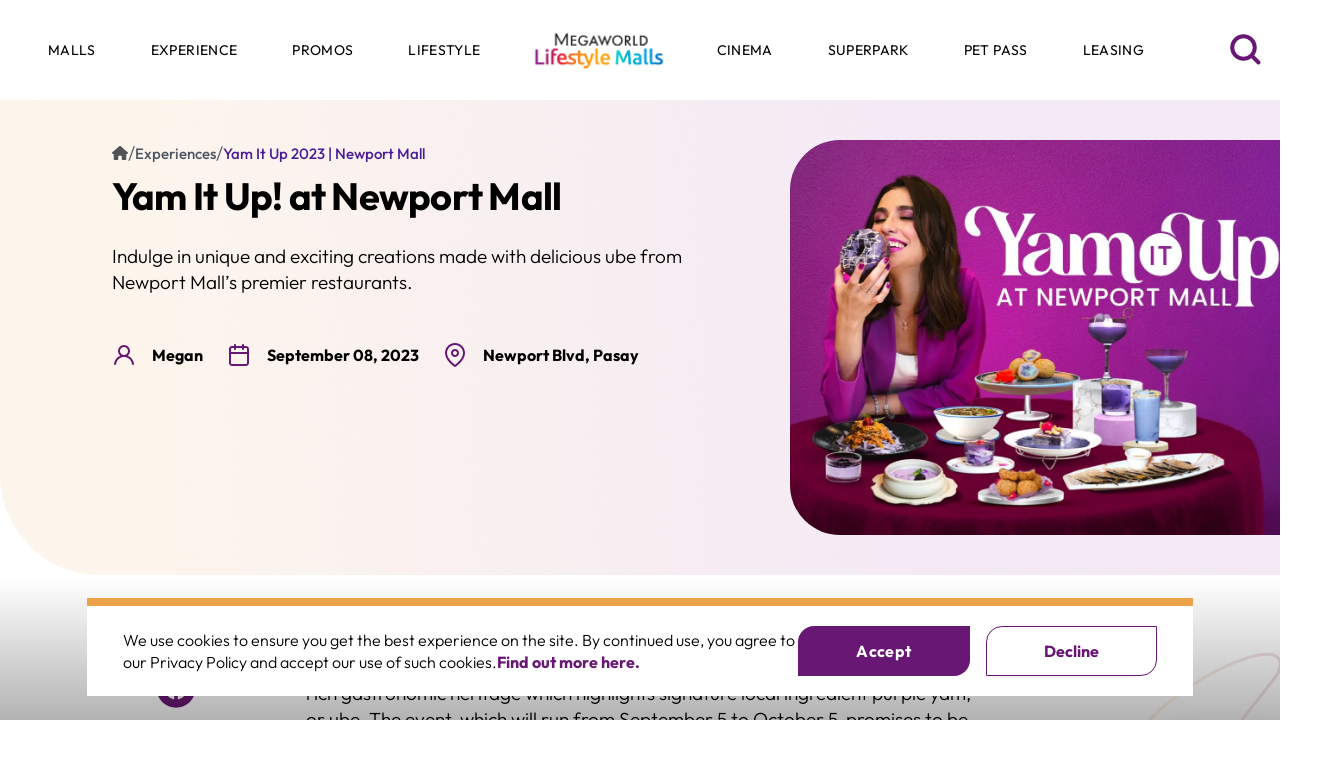

--- FILE ---
content_type: application/javascript; charset=utf-8
request_url: https://megaworld-lifestylemalls.com/assets/canonicalUtils-1b0fa126.js
body_size: 3541
content:
const t={"/promo/awp_qdees_adventureclass_2023":"/lifestyle/awp_qdees_adventureclass_2023","/promo/best_places_to_bring_your_dad_this_fathers_day_2023":"/lifestyle/best_places_to_bring_your_dad_this_fathers_day_2023","/promo/boondog_grand_launch_at_forbes_town":"/lifestyle/boondog_grand_launch_at_forbes_town","/promo/Elevate-Style-Everyday-with-Enviro-Chic-Bags":"/lifestyle/Elevate-Style-Everyday-with-Enviro-Chic-Bags","/promo/Monsters-and-Multiverse":"/experiences/Monsters-and-Multiverse","/promo/Spook-tacular-Fun-Halloween-Parties-for-Kids-in-the-Metro!":"/experiences/Spook-tacular-Fun-Halloween-Parties-for-Kids-in-the-Metro!","/lifestyle/CELEBRITIES-AND-INFLUENCERS-RAVE-ABOUT-CATRIONA-S-BAG":"/promo/CELEBRITIES-AND-INFLUENCERS-RAVE-ABOUT-CATRIONA-S-BAG","/lifestyle/landers_super_crazy_sale_2023":"/promo/landers_super_crazy_sale_2023","/lifestyle/Eastwood-City-Born-Ready-for-the-Next-Gen":"/experiences/Eastwood-City-Born-Ready-for-the-Next-Gen","/lifestyle/galing-pilipinas-newport-2024":"/experiences/galing-pilipinas-newport-2024","/lifestyle/heart-of-the-nation-arcovia-2024":"/experiences/heart-of-the-nation-arcovia-2024","/lifestyle/Iloilo-Business-Park-Celebrates-10th-Anniversary-of-the-City's-Bike-Festival":"/experiences/Iloilo-Business-Park-Celebrates-10th-Anniversary-of-the-City's-Bike-Festival","/lifestyle/ILOMOCA-presents-Katawhan-Bayluhanay-2024":"/experiences/ILOMOCA-Hosts-Yakishime-Earth-Metamorphosis-Exhibit","/lifestyle/nba-finals-viewing-parties-2024":"/experiences/nba-finals-viewing-parties-2024","/lifestyle/ninja-world-cup-usa-send-off":"/experiences/ninja-world-cup-usa-send-off","/lifestyle/npc_runfurfun_2023":"/experiences/npc_runfurfun_2023","/lifestyle/outdoor-movie-night-2024":"/experiences/outdoor-movie-night-2024","/lifestyle/pintig-at-eastwood-city-2024":"/experiences/pintig-at-eastwood-city-2024","/experiences/insta-worthy-spots-2024":"/lifestyle/insta-worthy-spots-2024","/experiences/pet-health-2024":"/lifestyle/pet-health-2024","/experiences/mckinleyhill-romantic-summer-getaway-2024":"/lifestyle/mckinleyhill-romantic-summer-getaway-2024","/experiences/gift-idea-something-relaxing-2024":"/lifestyle/gift-idea-something-relaxing-2024","/experiences/barbecue_spots_2024":"/lifestyle/barbecue_spots_2024","/experiences/learning-at-megaworld-lifestyle-malls":"/lifestyle/learning-at-megaworld-lifestyle-malls","/experiences/McKinley-Hill's-Cozy-and-Magical-Rainy-Day-Style":"/lifestyle/McKinley-Hill's-Cozy-and-Magical-Rainy-Day-Style","/experiences/Holiday-Mass-Schedule":"/lifestyle/Holiday-Mass-Schedule","/experiences/must-try-holiday-activities-2024":"/lifestyle/must-try-holiday-activities-2024","/experiences/girls-night-out-2024":"/lifestyle/girls-night-out-2024","/experiences/megaworld-lifestyle-malls-brings-superpark-to-philippines":"/lifestyle/megaworld-lifestyle-malls-brings-superpark-to-philippines","/experiences/modern_pet_arcovia_paw_park_2023":"/lifestyle/modern_pet_arcovia_paw_park_2023","/experiences/new_stores_november_2023":"/lifestyle/new_stores_november_2023","/experiences/new_upcoming_stores_2023":"/lifestyle/new_upcoming_stores_2023","/experiences/new-attractions-activities-2024":"/lifestyle/new-attractions-activities-2024","/experiences/newport_city_happenings_july_2023":"/lifestyle/newport_city_happenings_july_2023","/experiences/newport_mall_yam_it_up_2023":"/lifestyle/newport_mall_yam_it_up_2023"},i="https://megaworld-lifestylemalls.com";function s(e){return e==="/"?i:t[e]?`${i}${t[e]}`:`${i}${e}`}function a(){return typeof window>"u"?i:s(window.location.pathname)}export{a as g};


--- FILE ---
content_type: application/javascript; charset=utf-8
request_url: https://megaworld-lifestylemalls.com/assets/article-dad9509d.js
body_size: 5687
content:
import{r as $,u as I,b as J,j as a,a as r,s as p,y as Q,f as K}from"./index-c612804f.js";function M(){const[o,w]=$.useState(),[s,t]=$.useState();return $.useEffect(()=>{w(window.innerWidth),t(window.innerHeight)},[]),{width:o,height:s}}function T({data:o,type:w,page_hero:s={}}){var k,S,L,A,E,P,C,j,z,D;const t=o==null?void 0:o.article,{pathname:d}=I(),{width:N,height:O}=M(),[u,x]=$.useState([]),f=(d==null?void 0:d.split("/")[1])??"";let n=(d==null?void 0:d.split("/")[2])??"",q=t!=null&&t.featured_article?((k=t==null?void 0:t.featured_article[0])==null?void 0:k.title)??"":"",h=t!=null&&t.category?((S=t==null?void 0:t.category[0])==null?void 0:S.title)??"Lifestyle":"Lifestyle";const B=async()=>{let e=await K("lifestyle_list_data",{includeParamsArr:["article_content.mall","article_content.category"],queryParams:{$and:[{"article_content.category":{$in_query:{title:q}}},{url:{$ne:n}},{title:{$ne:{$regex:h,$options:"i"}}}]},limit:1,order:"desc=publish_details.time"});x(e.entries)};$.useEffect(()=>{x([]),B()},[]);let c="/lifestyle/",v=((L=u[0])==null?void 0:L.url)??"",l={$and:[{"article_content.category":{$in_query:{title:h}}},{url:{$ne:v}}]};switch(f){case"lifestyle":if(!n)break;c="/lifestyle/",l={$and:[{"article_content.category":{$in_query:{title:"Lifestyle"}}},{url:{$ne:n}}]};break;case"experiences":if(!n)break;c="/experiences/",l={$and:[{"article_content.category":{$in_query:{title:"Experience"}}},{url:{$ne:n}}]};break;case"promo":c="/promo/",l={$and:[{"article_content.category":{$in_query:{title:"Promos"}}},{url:{$ne:n}}]},((A=t==null?void 0:t.text)==null?void 0:A.head_title1)==="Experiences"&&(c="/experiences/",l={$and:[{"article_content.category":{$in_query:{title:"Experience"}}},{url:{$ne:n}}]});break;case"shopping":l={$and:[{"article_content.category":{$in_query:{title:"Lifestyle"}}},{"article_content.category":{$in_query:{title:"Shopping"}}}]};break;case"dining":l={$and:[{"article_content.category":{$in_query:{title:"Lifestyle"}}},{"article_content.category":{$in_query:{title:"Dining"}}}]};break;case"services":l={$and:[{"article_content.category":{$in_query:{title:"Lifestyle"}}},{"article_content.category":{$in_query:{title:"Services"}}}]};break;case"malls":case"cinema":case"about":l={$and:[{"article_content.category":{$in_query:{title:"Lifestyle"}}},{"article_content.category":{$in_query:{title:h}}}]};break;default:l={$and:[{"article_content.category":{$in_query:{title:h}}},{url:{$ne:v}}]}}let[i]=J("lifestyle_list_data",{includeParamsArr:["article_content.mall","article_content.category"],queryParams:l,limit:20,order:"desc=publish_details.time"});return a("section",{className:"c-article",children:r("div",{className:"o-container",children:[r("div",{className:"c-article-content",children:[r("h2",{className:"h1",children:[p((E=t==null?void 0:t.text)==null?void 0:E.head_title1)," ",a("span",{className:"sub_heading",children:p((P=t==null?void 0:t.text)==null?void 0:P.head_title2)})]}),a("p",{children:p((C=t==null?void 0:t.text)==null?void 0:C.description)})]}),(u==null?void 0:u.length)>0&&u.map((e,b)=>{var m,y,g,_,H,W;return f!=="experiences"||f!=="promo"?r("div",{className:"c-article-info",children:[a("div",{className:"article-image",children:a("figure",{children:a("a",{href:`${c}${(e==null?void 0:e.url)||""}`,children:a("img",{className:"",src:(y=(m=e==null?void 0:e.article_content)==null?void 0:m.article_featured_image)!=null&&y.url?`${(_=(g=e==null?void 0:e.article_content)==null?void 0:g.article_featured_image)==null?void 0:_.url}?width=${N||656}&format=webp`:`${Q("")}?width=${N||656}&format=webp`,alt:e==null?void 0:e.title})})})}),r("div",{className:"article-info",children:[a("span",{className:"sub_heading",children:q.replace(" - Sub Category","")}),a("h2",{className:"h1",children:a("a",{href:`${c}${(e==null?void 0:e.url)||""}`,children:e==null?void 0:e.title})}),a("p",{className:"description",children:p((H=e==null?void 0:e.article_content)==null?void 0:H.article_description)}),a("div",{className:"category",children:(e==null?void 0:e.length)>0&&((W=e==null?void 0:e.tags)==null?void 0:W.map((F,G)=>a("button",{className:"o-button",children:a("a",{href:`/search?tag=${F}`,children:a("span",{children:F})})},G)))})]})]},b):null}),a("div",{className:"divider"}),r("div",{className:"article-list",children:[a("div",{className:"shadow-left [ u-dn-lg u-dn-dt u-dn-tb u-db-mb ]",children:a("img",{className:"lozad","data-src":"/dist/images/article/shadow-mb.png",alt:""})}),(i==null?void 0:i.length)>0&&r("div",{className:"swiper mySwiper swiper-initialized swiper-horizontal swiper-pointer-events swiper-free-mode",children:[a("div",{className:"swiper-wrapper",children:(i==null?void 0:i.length)>0&&(i==null?void 0:i.map((e,b)=>{var m,y,g,_;return r("div",{className:"swiper-slide article-card",children:[a("figure",{children:a("a",{href:`${c}${(e==null?void 0:e.url)||""}`,children:a("img",{className:"",src:(y=(m=e==null?void 0:e.article_content)==null?void 0:m.article_featured_image)!=null&&y.url?`${(_=(g=e==null?void 0:e.article_content)==null?void 0:g.article_featured_image)==null?void 0:_.url}?width=356&format=webp`:`${Q("")}?width=356&format=webp`,alt:e==null?void 0:e.title})})}),a("p",{className:"sub_heading",children:h.replace(" - Sub Category","")}),a("p",{className:"heading",children:a("a",{href:`${c}${(e==null?void 0:e.url)||""}`,children:e==null?void 0:e.title})})]},b)}))}),a("div",{className:"swiper-scrollbar"})]})]}),((j=t==null?void 0:t.text)==null?void 0:j.button_text)&&r("a",{href:c.replace(/\/$/,""),className:`swiper-button-next ${(z=s==null?void 0:s.class)==null?void 0:z.category}`,children:[a("p",{children:p((D=t==null?void 0:t.text)==null?void 0:D.button_text)}),a("i",{className:"ic-arrow-right"})]})]})})}export{T as A};


--- FILE ---
content_type: application/javascript; charset=utf-8
request_url: https://megaworld-lifestylemalls.com/assets/index-c612804f.js
body_size: 588611
content:
function Aw(e,t){for(var n=0;n<t.length;n++){const r=t[n];if(typeof r!="string"&&!Array.isArray(r)){for(const i in r)if(i!=="default"&&!(i in e)){const o=Object.getOwnPropertyDescriptor(r,i);o&&Object.defineProperty(e,i,o.get?o:{enumerable:!0,get:()=>r[i]})}}}return Object.freeze(Object.defineProperty(e,Symbol.toStringTag,{value:"Module"}))}(function(){const t=document.createElement("link").relList;if(t&&t.supports&&t.supports("modulepreload"))return;for(const i of document.querySelectorAll('link[rel="modulepreload"]'))r(i);new MutationObserver(i=>{for(const o of i)if(o.type==="childList")for(const s of o.addedNodes)s.tagName==="LINK"&&s.rel==="modulepreload"&&r(s)}).observe(document,{childList:!0,subtree:!0});function n(i){const o={};return i.integrity&&(o.integrity=i.integrity),i.referrerPolicy&&(o.referrerPolicy=i.referrerPolicy),i.crossOrigin==="use-credentials"?o.credentials="include":i.crossOrigin==="anonymous"?o.credentials="omit":o.credentials="same-origin",o}function r(i){if(i.ep)return;i.ep=!0;const o=n(i);fetch(i.href,o)}})();var zt=typeof globalThis<"u"?globalThis:typeof window<"u"?window:typeof global<"u"?global:typeof self<"u"?self:{};function xn(e){return e&&e.__esModule&&Object.prototype.hasOwnProperty.call(e,"default")?e.default:e}var py={exports:{}},Ra={},my={exports:{}},ye={};/**
 * @license React
 * react.production.min.js
 *
 * Copyright (c) Facebook, Inc. and its affiliates.
 *
 * This source code is licensed under the MIT license found in the
 * LICENSE file in the root directory of this source tree.
 */var Vo=Symbol.for("react.element"),Rw=Symbol.for("react.portal"),Lw=Symbol.for("react.fragment"),Nw=Symbol.for("react.strict_mode"),Mw=Symbol.for("react.profiler"),Dw=Symbol.for("react.provider"),jw=Symbol.for("react.context"),Iw=Symbol.for("react.forward_ref"),Bw=Symbol.for("react.suspense"),Fw=Symbol.for("react.memo"),Vw=Symbol.for("react.lazy"),qd=Symbol.iterator;function Uw(e){return e===null||typeof e!="object"?null:(e=qd&&e[qd]||e["@@iterator"],typeof e=="function"?e:null)}var yy={isMounted:function(){return!1},enqueueForceUpdate:function(){},enqueueReplaceState:function(){},enqueueSetState:function(){}},vy=Object.assign,gy={};function wi(e,t,n){this.props=e,this.context=t,this.refs=gy,this.updater=n||yy}wi.prototype.isReactComponent={};wi.prototype.setState=function(e,t){if(typeof e!="object"&&typeof e!="function"&&e!=null)throw Error("setState(...): takes an object of state variables to update or a function which returns an object of state variables.");this.updater.enqueueSetState(this,e,t,"setState")};wi.prototype.forceUpdate=function(e){this.updater.enqueueForceUpdate(this,e,"forceUpdate")};function wy(){}wy.prototype=wi.prototype;function Xc(e,t,n){this.props=e,this.context=t,this.refs=gy,this.updater=n||yy}var Qc=Xc.prototype=new wy;Qc.constructor=Xc;vy(Qc,wi.prototype);Qc.isPureReactComponent=!0;var Wd=Array.isArray,by=Object.prototype.hasOwnProperty,Zc={current:null},Sy={key:!0,ref:!0,__self:!0,__source:!0};function _y(e,t,n){var r,i={},o=null,s=null;if(t!=null)for(r in t.ref!==void 0&&(s=t.ref),t.key!==void 0&&(o=""+t.key),t)by.call(t,r)&&!Sy.hasOwnProperty(r)&&(i[r]=t[r]);var a=arguments.length-2;if(a===1)i.children=n;else if(1<a){for(var l=Array(a),u=0;u<a;u++)l[u]=arguments[u+2];i.children=l}if(e&&e.defaultProps)for(r in a=e.defaultProps,a)i[r]===void 0&&(i[r]=a[r]);return{$$typeof:Vo,type:e,key:o,ref:s,props:i,_owner:Zc.current}}function zw(e,t){return{$$typeof:Vo,type:e.type,key:t,ref:e.ref,props:e.props,_owner:e._owner}}function Jc(e){return typeof e=="object"&&e!==null&&e.$$typeof===Vo}function Hw(e){var t={"=":"=0",":":"=2"};return"$"+e.replace(/[=:]/g,function(n){return t[n]})}var Kd=/\/+/g;function Tl(e,t){return typeof e=="object"&&e!==null&&e.key!=null?Hw(""+e.key):t.toString(36)}function _s(e,t,n,r,i){var o=typeof e;(o==="undefined"||o==="boolean")&&(e=null);var s=!1;if(e===null)s=!0;else switch(o){case"string":case"number":s=!0;break;case"object":switch(e.$$typeof){case Vo:case Rw:s=!0}}if(s)return s=e,i=i(s),e=r===""?"."+Tl(s,0):r,Wd(i)?(n="",e!=null&&(n=e.replace(Kd,"$&/")+"/"),_s(i,t,n,"",function(u){return u})):i!=null&&(Jc(i)&&(i=zw(i,n+(!i.key||s&&s.key===i.key?"":(""+i.key).replace(Kd,"$&/")+"/")+e)),t.push(i)),1;if(s=0,r=r===""?".":r+":",Wd(e))for(var a=0;a<e.length;a++){o=e[a];var l=r+Tl(o,a);s+=_s(o,t,n,l,i)}else if(l=Uw(e),typeof l=="function")for(e=l.call(e),a=0;!(o=e.next()).done;)o=o.value,l=r+Tl(o,a++),s+=_s(o,t,n,l,i);else if(o==="object")throw t=String(e),Error("Objects are not valid as a React child (found: "+(t==="[object Object]"?"object with keys {"+Object.keys(e).join(", ")+"}":t)+"). If you meant to render a collection of children, use an array instead.");return s}function Jo(e,t,n){if(e==null)return e;var r=[],i=0;return _s(e,r,"","",function(o){return t.call(n,o,i++)}),r}function $w(e){if(e._status===-1){var t=e._result;t=t(),t.then(function(n){(e._status===0||e._status===-1)&&(e._status=1,e._result=n)},function(n){(e._status===0||e._status===-1)&&(e._status=2,e._result=n)}),e._status===-1&&(e._status=0,e._result=t)}if(e._status===1)return e._result.default;throw e._result}var st={current:null},Es={transition:null},qw={ReactCurrentDispatcher:st,ReactCurrentBatchConfig:Es,ReactCurrentOwner:Zc};function Ey(){throw Error("act(...) is not supported in production builds of React.")}ye.Children={map:Jo,forEach:function(e,t,n){Jo(e,function(){t.apply(this,arguments)},n)},count:function(e){var t=0;return Jo(e,function(){t++}),t},toArray:function(e){return Jo(e,function(t){return t})||[]},only:function(e){if(!Jc(e))throw Error("React.Children.only expected to receive a single React element child.");return e}};ye.Component=wi;ye.Fragment=Lw;ye.Profiler=Mw;ye.PureComponent=Xc;ye.StrictMode=Nw;ye.Suspense=Bw;ye.__SECRET_INTERNALS_DO_NOT_USE_OR_YOU_WILL_BE_FIRED=qw;ye.act=Ey;ye.cloneElement=function(e,t,n){if(e==null)throw Error("React.cloneElement(...): The argument must be a React element, but you passed "+e+".");var r=vy({},e.props),i=e.key,o=e.ref,s=e._owner;if(t!=null){if(t.ref!==void 0&&(o=t.ref,s=Zc.current),t.key!==void 0&&(i=""+t.key),e.type&&e.type.defaultProps)var a=e.type.defaultProps;for(l in t)by.call(t,l)&&!Sy.hasOwnProperty(l)&&(r[l]=t[l]===void 0&&a!==void 0?a[l]:t[l])}var l=arguments.length-2;if(l===1)r.children=n;else if(1<l){a=Array(l);for(var u=0;u<l;u++)a[u]=arguments[u+2];r.children=a}return{$$typeof:Vo,type:e.type,key:i,ref:o,props:r,_owner:s}};ye.createContext=function(e){return e={$$typeof:jw,_currentValue:e,_currentValue2:e,_threadCount:0,Provider:null,Consumer:null,_defaultValue:null,_globalName:null},e.Provider={$$typeof:Dw,_context:e},e.Consumer=e};ye.createElement=_y;ye.createFactory=function(e){var t=_y.bind(null,e);return t.type=e,t};ye.createRef=function(){return{current:null}};ye.forwardRef=function(e){return{$$typeof:Iw,render:e}};ye.isValidElement=Jc;ye.lazy=function(e){return{$$typeof:Vw,_payload:{_status:-1,_result:e},_init:$w}};ye.memo=function(e,t){return{$$typeof:Fw,type:e,compare:t===void 0?null:t}};ye.startTransition=function(e){var t=Es.transition;Es.transition={};try{e()}finally{Es.transition=t}};ye.unstable_act=Ey;ye.useCallback=function(e,t){return st.current.useCallback(e,t)};ye.useContext=function(e){return st.current.useContext(e)};ye.useDebugValue=function(){};ye.useDeferredValue=function(e){return st.current.useDeferredValue(e)};ye.useEffect=function(e,t){return st.current.useEffect(e,t)};ye.useId=function(){return st.current.useId()};ye.useImperativeHandle=function(e,t,n){return st.current.useImperativeHandle(e,t,n)};ye.useInsertionEffect=function(e,t){return st.current.useInsertionEffect(e,t)};ye.useLayoutEffect=function(e,t){return st.current.useLayoutEffect(e,t)};ye.useMemo=function(e,t){return st.current.useMemo(e,t)};ye.useReducer=function(e,t,n){return st.current.useReducer(e,t,n)};ye.useRef=function(e){return st.current.useRef(e)};ye.useState=function(e){return st.current.useState(e)};ye.useSyncExternalStore=function(e,t,n){return st.current.useSyncExternalStore(e,t,n)};ye.useTransition=function(){return st.current.useTransition()};ye.version="18.3.1";my.exports=ye;var M=my.exports;const ei=xn(M),Ww=Aw({__proto__:null,default:ei},[M]);/**
 * @license React
 * react-jsx-runtime.production.min.js
 *
 * Copyright (c) Facebook, Inc. and its affiliates.
 *
 * This source code is licensed under the MIT license found in the
 * LICENSE file in the root directory of this source tree.
 */var Kw=M,Gw=Symbol.for("react.element"),Yw=Symbol.for("react.fragment"),Xw=Object.prototype.hasOwnProperty,Qw=Kw.__SECRET_INTERNALS_DO_NOT_USE_OR_YOU_WILL_BE_FIRED.ReactCurrentOwner,Zw={key:!0,ref:!0,__self:!0,__source:!0};function xy(e,t,n){var r,i={},o=null,s=null;n!==void 0&&(o=""+n),t.key!==void 0&&(o=""+t.key),t.ref!==void 0&&(s=t.ref);for(r in t)Xw.call(t,r)&&!Zw.hasOwnProperty(r)&&(i[r]=t[r]);if(e&&e.defaultProps)for(r in t=e.defaultProps,t)i[r]===void 0&&(i[r]=t[r]);return{$$typeof:Gw,type:e,key:o,ref:s,props:i,_owner:Qw.current}}Ra.Fragment=Yw;Ra.jsx=xy;Ra.jsxs=xy;py.exports=Ra;var ef=py.exports;const li=ef.Fragment,x=ef.jsx,se=ef.jsxs;var xu={},Ty={exports:{}},Tt={},ky={exports:{}},Cy={};/**
 * @license React
 * scheduler.production.min.js
 *
 * Copyright (c) Facebook, Inc. and its affiliates.
 *
 * This source code is licensed under the MIT license found in the
 * LICENSE file in the root directory of this source tree.
 */(function(e){function t(B,Z){var re=B.length;B.push(Z);e:for(;0<re;){var V=re-1>>>1,K=B[V];if(0<i(K,Z))B[V]=Z,B[re]=K,re=V;else break e}}function n(B){return B.length===0?null:B[0]}function r(B){if(B.length===0)return null;var Z=B[0],re=B.pop();if(re!==Z){B[0]=re;e:for(var V=0,K=B.length,h=K>>>1;V<h;){var E=2*(V+1)-1,D=B[E],R=E+1,L=B[R];if(0>i(D,re))R<K&&0>i(L,D)?(B[V]=L,B[R]=re,V=R):(B[V]=D,B[E]=re,V=E);else if(R<K&&0>i(L,re))B[V]=L,B[R]=re,V=R;else break e}}return Z}function i(B,Z){var re=B.sortIndex-Z.sortIndex;return re!==0?re:B.id-Z.id}if(typeof performance=="object"&&typeof performance.now=="function"){var o=performance;e.unstable_now=function(){return o.now()}}else{var s=Date,a=s.now();e.unstable_now=function(){return s.now()-a}}var l=[],u=[],c=1,d=null,f=3,m=!1,p=!1,g=!1,w=typeof setTimeout=="function"?setTimeout:null,y=typeof clearTimeout=="function"?clearTimeout:null,v=typeof setImmediate<"u"?setImmediate:null;typeof navigator<"u"&&navigator.scheduling!==void 0&&navigator.scheduling.isInputPending!==void 0&&navigator.scheduling.isInputPending.bind(navigator.scheduling);function b(B){for(var Z=n(u);Z!==null;){if(Z.callback===null)r(u);else if(Z.startTime<=B)r(u),Z.sortIndex=Z.expirationTime,t(l,Z);else break;Z=n(u)}}function S(B){if(g=!1,b(B),!p)if(n(l)!==null)p=!0,J(_);else{var Z=n(u);Z!==null&&Q(S,Z.startTime-B)}}function _(B,Z){p=!1,g&&(g=!1,y(A),A=-1),m=!0;var re=f;try{for(b(Z),d=n(l);d!==null&&(!(d.expirationTime>Z)||B&&!q());){var V=d.callback;if(typeof V=="function"){d.callback=null,f=d.priorityLevel;var K=V(d.expirationTime<=Z);Z=e.unstable_now(),typeof K=="function"?d.callback=K:d===n(l)&&r(l),b(Z)}else r(l);d=n(l)}if(d!==null)var h=!0;else{var E=n(u);E!==null&&Q(S,E.startTime-Z),h=!1}return h}finally{d=null,f=re,m=!1}}var C=!1,T=null,A=-1,$=5,P=-1;function q(){return!(e.unstable_now()-P<$)}function N(){if(T!==null){var B=e.unstable_now();P=B;var Z=!0;try{Z=T(!0,B)}finally{Z?k():(C=!1,T=null)}}else C=!1}var k;if(typeof v=="function")k=function(){v(N)};else if(typeof MessageChannel<"u"){var O=new MessageChannel,H=O.port2;O.port1.onmessage=N,k=function(){H.postMessage(null)}}else k=function(){w(N,0)};function J(B){T=B,C||(C=!0,k())}function Q(B,Z){A=w(function(){B(e.unstable_now())},Z)}e.unstable_IdlePriority=5,e.unstable_ImmediatePriority=1,e.unstable_LowPriority=4,e.unstable_NormalPriority=3,e.unstable_Profiling=null,e.unstable_UserBlockingPriority=2,e.unstable_cancelCallback=function(B){B.callback=null},e.unstable_continueExecution=function(){p||m||(p=!0,J(_))},e.unstable_forceFrameRate=function(B){0>B||125<B?console.error("forceFrameRate takes a positive int between 0 and 125, forcing frame rates higher than 125 fps is not supported"):$=0<B?Math.floor(1e3/B):5},e.unstable_getCurrentPriorityLevel=function(){return f},e.unstable_getFirstCallbackNode=function(){return n(l)},e.unstable_next=function(B){switch(f){case 1:case 2:case 3:var Z=3;break;default:Z=f}var re=f;f=Z;try{return B()}finally{f=re}},e.unstable_pauseExecution=function(){},e.unstable_requestPaint=function(){},e.unstable_runWithPriority=function(B,Z){switch(B){case 1:case 2:case 3:case 4:case 5:break;default:B=3}var re=f;f=B;try{return Z()}finally{f=re}},e.unstable_scheduleCallback=function(B,Z,re){var V=e.unstable_now();switch(typeof re=="object"&&re!==null?(re=re.delay,re=typeof re=="number"&&0<re?V+re:V):re=V,B){case 1:var K=-1;break;case 2:K=250;break;case 5:K=1073741823;break;case 4:K=1e4;break;default:K=5e3}return K=re+K,B={id:c++,callback:Z,priorityLevel:B,startTime:re,expirationTime:K,sortIndex:-1},re>V?(B.sortIndex=re,t(u,B),n(l)===null&&B===n(u)&&(g?(y(A),A=-1):g=!0,Q(S,re-V))):(B.sortIndex=K,t(l,B),p||m||(p=!0,J(_))),B},e.unstable_shouldYield=q,e.unstable_wrapCallback=function(B){var Z=f;return function(){var re=f;f=Z;try{return B.apply(this,arguments)}finally{f=re}}}})(Cy);ky.exports=Cy;var Jw=ky.exports;/**
 * @license React
 * react-dom.production.min.js
 *
 * Copyright (c) Facebook, Inc. and its affiliates.
 *
 * This source code is licensed under the MIT license found in the
 * LICENSE file in the root directory of this source tree.
 */var e2=M,Et=Jw;function te(e){for(var t="https://reactjs.org/docs/error-decoder.html?invariant="+e,n=1;n<arguments.length;n++)t+="&args[]="+encodeURIComponent(arguments[n]);return"Minified React error #"+e+"; visit "+t+" for the full message or use the non-minified dev environment for full errors and additional helpful warnings."}var Py=new Set,ho={};function Or(e,t){ui(e,t),ui(e+"Capture",t)}function ui(e,t){for(ho[e]=t,e=0;e<t.length;e++)Py.add(t[e])}var vn=!(typeof window>"u"||typeof window.document>"u"||typeof window.document.createElement>"u"),Tu=Object.prototype.hasOwnProperty,t2=/^[:A-Z_a-z\u00C0-\u00D6\u00D8-\u00F6\u00F8-\u02FF\u0370-\u037D\u037F-\u1FFF\u200C-\u200D\u2070-\u218F\u2C00-\u2FEF\u3001-\uD7FF\uF900-\uFDCF\uFDF0-\uFFFD][:A-Z_a-z\u00C0-\u00D6\u00D8-\u00F6\u00F8-\u02FF\u0370-\u037D\u037F-\u1FFF\u200C-\u200D\u2070-\u218F\u2C00-\u2FEF\u3001-\uD7FF\uF900-\uFDCF\uFDF0-\uFFFD\-.0-9\u00B7\u0300-\u036F\u203F-\u2040]*$/,Gd={},Yd={};function n2(e){return Tu.call(Yd,e)?!0:Tu.call(Gd,e)?!1:t2.test(e)?Yd[e]=!0:(Gd[e]=!0,!1)}function r2(e,t,n,r){if(n!==null&&n.type===0)return!1;switch(typeof t){case"function":case"symbol":return!0;case"boolean":return r?!1:n!==null?!n.acceptsBooleans:(e=e.toLowerCase().slice(0,5),e!=="data-"&&e!=="aria-");default:return!1}}function i2(e,t,n,r){if(t===null||typeof t>"u"||r2(e,t,n,r))return!0;if(r)return!1;if(n!==null)switch(n.type){case 3:return!t;case 4:return t===!1;case 5:return isNaN(t);case 6:return isNaN(t)||1>t}return!1}function at(e,t,n,r,i,o,s){this.acceptsBooleans=t===2||t===3||t===4,this.attributeName=r,this.attributeNamespace=i,this.mustUseProperty=n,this.propertyName=e,this.type=t,this.sanitizeURL=o,this.removeEmptyString=s}var Ge={};"children dangerouslySetInnerHTML defaultValue defaultChecked innerHTML suppressContentEditableWarning suppressHydrationWarning style".split(" ").forEach(function(e){Ge[e]=new at(e,0,!1,e,null,!1,!1)});[["acceptCharset","accept-charset"],["className","class"],["htmlFor","for"],["httpEquiv","http-equiv"]].forEach(function(e){var t=e[0];Ge[t]=new at(t,1,!1,e[1],null,!1,!1)});["contentEditable","draggable","spellCheck","value"].forEach(function(e){Ge[e]=new at(e,2,!1,e.toLowerCase(),null,!1,!1)});["autoReverse","externalResourcesRequired","focusable","preserveAlpha"].forEach(function(e){Ge[e]=new at(e,2,!1,e,null,!1,!1)});"allowFullScreen async autoFocus autoPlay controls default defer disabled disablePictureInPicture disableRemotePlayback formNoValidate hidden loop noModule noValidate open playsInline readOnly required reversed scoped seamless itemScope".split(" ").forEach(function(e){Ge[e]=new at(e,3,!1,e.toLowerCase(),null,!1,!1)});["checked","multiple","muted","selected"].forEach(function(e){Ge[e]=new at(e,3,!0,e,null,!1,!1)});["capture","download"].forEach(function(e){Ge[e]=new at(e,4,!1,e,null,!1,!1)});["cols","rows","size","span"].forEach(function(e){Ge[e]=new at(e,6,!1,e,null,!1,!1)});["rowSpan","start"].forEach(function(e){Ge[e]=new at(e,5,!1,e.toLowerCase(),null,!1,!1)});var tf=/[\-:]([a-z])/g;function nf(e){return e[1].toUpperCase()}"accent-height alignment-baseline arabic-form baseline-shift cap-height clip-path clip-rule color-interpolation color-interpolation-filters color-profile color-rendering dominant-baseline enable-background fill-opacity fill-rule flood-color flood-opacity font-family font-size font-size-adjust font-stretch font-style font-variant font-weight glyph-name glyph-orientation-horizontal glyph-orientation-vertical horiz-adv-x horiz-origin-x image-rendering letter-spacing lighting-color marker-end marker-mid marker-start overline-position overline-thickness paint-order panose-1 pointer-events rendering-intent shape-rendering stop-color stop-opacity strikethrough-position strikethrough-thickness stroke-dasharray stroke-dashoffset stroke-linecap stroke-linejoin stroke-miterlimit stroke-opacity stroke-width text-anchor text-decoration text-rendering underline-position underline-thickness unicode-bidi unicode-range units-per-em v-alphabetic v-hanging v-ideographic v-mathematical vector-effect vert-adv-y vert-origin-x vert-origin-y word-spacing writing-mode xmlns:xlink x-height".split(" ").forEach(function(e){var t=e.replace(tf,nf);Ge[t]=new at(t,1,!1,e,null,!1,!1)});"xlink:actuate xlink:arcrole xlink:role xlink:show xlink:title xlink:type".split(" ").forEach(function(e){var t=e.replace(tf,nf);Ge[t]=new at(t,1,!1,e,"http://www.w3.org/1999/xlink",!1,!1)});["xml:base","xml:lang","xml:space"].forEach(function(e){var t=e.replace(tf,nf);Ge[t]=new at(t,1,!1,e,"http://www.w3.org/XML/1998/namespace",!1,!1)});["tabIndex","crossOrigin"].forEach(function(e){Ge[e]=new at(e,1,!1,e.toLowerCase(),null,!1,!1)});Ge.xlinkHref=new at("xlinkHref",1,!1,"xlink:href","http://www.w3.org/1999/xlink",!0,!1);["src","href","action","formAction"].forEach(function(e){Ge[e]=new at(e,1,!1,e.toLowerCase(),null,!0,!0)});function rf(e,t,n,r){var i=Ge.hasOwnProperty(t)?Ge[t]:null;(i!==null?i.type!==0:r||!(2<t.length)||t[0]!=="o"&&t[0]!=="O"||t[1]!=="n"&&t[1]!=="N")&&(i2(t,n,i,r)&&(n=null),r||i===null?n2(t)&&(n===null?e.removeAttribute(t):e.setAttribute(t,""+n)):i.mustUseProperty?e[i.propertyName]=n===null?i.type===3?!1:"":n:(t=i.attributeName,r=i.attributeNamespace,n===null?e.removeAttribute(t):(i=i.type,n=i===3||i===4&&n===!0?"":""+n,r?e.setAttributeNS(r,t,n):e.setAttribute(t,n))))}var Tn=e2.__SECRET_INTERNALS_DO_NOT_USE_OR_YOU_WILL_BE_FIRED,es=Symbol.for("react.element"),jr=Symbol.for("react.portal"),Ir=Symbol.for("react.fragment"),of=Symbol.for("react.strict_mode"),ku=Symbol.for("react.profiler"),Oy=Symbol.for("react.provider"),Ay=Symbol.for("react.context"),sf=Symbol.for("react.forward_ref"),Cu=Symbol.for("react.suspense"),Pu=Symbol.for("react.suspense_list"),af=Symbol.for("react.memo"),On=Symbol.for("react.lazy"),Ry=Symbol.for("react.offscreen"),Xd=Symbol.iterator;function Pi(e){return e===null||typeof e!="object"?null:(e=Xd&&e[Xd]||e["@@iterator"],typeof e=="function"?e:null)}var Re=Object.assign,kl;function Vi(e){if(kl===void 0)try{throw Error()}catch(n){var t=n.stack.trim().match(/\n( *(at )?)/);kl=t&&t[1]||""}return`
`+kl+e}var Cl=!1;function Pl(e,t){if(!e||Cl)return"";Cl=!0;var n=Error.prepareStackTrace;Error.prepareStackTrace=void 0;try{if(t)if(t=function(){throw Error()},Object.defineProperty(t.prototype,"props",{set:function(){throw Error()}}),typeof Reflect=="object"&&Reflect.construct){try{Reflect.construct(t,[])}catch(u){var r=u}Reflect.construct(e,[],t)}else{try{t.call()}catch(u){r=u}e.call(t.prototype)}else{try{throw Error()}catch(u){r=u}e()}}catch(u){if(u&&r&&typeof u.stack=="string"){for(var i=u.stack.split(`
`),o=r.stack.split(`
`),s=i.length-1,a=o.length-1;1<=s&&0<=a&&i[s]!==o[a];)a--;for(;1<=s&&0<=a;s--,a--)if(i[s]!==o[a]){if(s!==1||a!==1)do if(s--,a--,0>a||i[s]!==o[a]){var l=`
`+i[s].replace(" at new "," at ");return e.displayName&&l.includes("<anonymous>")&&(l=l.replace("<anonymous>",e.displayName)),l}while(1<=s&&0<=a);break}}}finally{Cl=!1,Error.prepareStackTrace=n}return(e=e?e.displayName||e.name:"")?Vi(e):""}function o2(e){switch(e.tag){case 5:return Vi(e.type);case 16:return Vi("Lazy");case 13:return Vi("Suspense");case 19:return Vi("SuspenseList");case 0:case 2:case 15:return e=Pl(e.type,!1),e;case 11:return e=Pl(e.type.render,!1),e;case 1:return e=Pl(e.type,!0),e;default:return""}}function Ou(e){if(e==null)return null;if(typeof e=="function")return e.displayName||e.name||null;if(typeof e=="string")return e;switch(e){case Ir:return"Fragment";case jr:return"Portal";case ku:return"Profiler";case of:return"StrictMode";case Cu:return"Suspense";case Pu:return"SuspenseList"}if(typeof e=="object")switch(e.$$typeof){case Ay:return(e.displayName||"Context")+".Consumer";case Oy:return(e._context.displayName||"Context")+".Provider";case sf:var t=e.render;return e=e.displayName,e||(e=t.displayName||t.name||"",e=e!==""?"ForwardRef("+e+")":"ForwardRef"),e;case af:return t=e.displayName||null,t!==null?t:Ou(e.type)||"Memo";case On:t=e._payload,e=e._init;try{return Ou(e(t))}catch{}}return null}function s2(e){var t=e.type;switch(e.tag){case 24:return"Cache";case 9:return(t.displayName||"Context")+".Consumer";case 10:return(t._context.displayName||"Context")+".Provider";case 18:return"DehydratedFragment";case 11:return e=t.render,e=e.displayName||e.name||"",t.displayName||(e!==""?"ForwardRef("+e+")":"ForwardRef");case 7:return"Fragment";case 5:return t;case 4:return"Portal";case 3:return"Root";case 6:return"Text";case 16:return Ou(t);case 8:return t===of?"StrictMode":"Mode";case 22:return"Offscreen";case 12:return"Profiler";case 21:return"Scope";case 13:return"Suspense";case 19:return"SuspenseList";case 25:return"TracingMarker";case 1:case 0:case 17:case 2:case 14:case 15:if(typeof t=="function")return t.displayName||t.name||null;if(typeof t=="string")return t}return null}function Kn(e){switch(typeof e){case"boolean":case"number":case"string":case"undefined":return e;case"object":return e;default:return""}}function Ly(e){var t=e.type;return(e=e.nodeName)&&e.toLowerCase()==="input"&&(t==="checkbox"||t==="radio")}function a2(e){var t=Ly(e)?"checked":"value",n=Object.getOwnPropertyDescriptor(e.constructor.prototype,t),r=""+e[t];if(!e.hasOwnProperty(t)&&typeof n<"u"&&typeof n.get=="function"&&typeof n.set=="function"){var i=n.get,o=n.set;return Object.defineProperty(e,t,{configurable:!0,get:function(){return i.call(this)},set:function(s){r=""+s,o.call(this,s)}}),Object.defineProperty(e,t,{enumerable:n.enumerable}),{getValue:function(){return r},setValue:function(s){r=""+s},stopTracking:function(){e._valueTracker=null,delete e[t]}}}}function ts(e){e._valueTracker||(e._valueTracker=a2(e))}function Ny(e){if(!e)return!1;var t=e._valueTracker;if(!t)return!0;var n=t.getValue(),r="";return e&&(r=Ly(e)?e.checked?"true":"false":e.value),e=r,e!==n?(t.setValue(e),!0):!1}function $s(e){if(e=e||(typeof document<"u"?document:void 0),typeof e>"u")return null;try{return e.activeElement||e.body}catch{return e.body}}function Au(e,t){var n=t.checked;return Re({},t,{defaultChecked:void 0,defaultValue:void 0,value:void 0,checked:n??e._wrapperState.initialChecked})}function Qd(e,t){var n=t.defaultValue==null?"":t.defaultValue,r=t.checked!=null?t.checked:t.defaultChecked;n=Kn(t.value!=null?t.value:n),e._wrapperState={initialChecked:r,initialValue:n,controlled:t.type==="checkbox"||t.type==="radio"?t.checked!=null:t.value!=null}}function My(e,t){t=t.checked,t!=null&&rf(e,"checked",t,!1)}function Ru(e,t){My(e,t);var n=Kn(t.value),r=t.type;if(n!=null)r==="number"?(n===0&&e.value===""||e.value!=n)&&(e.value=""+n):e.value!==""+n&&(e.value=""+n);else if(r==="submit"||r==="reset"){e.removeAttribute("value");return}t.hasOwnProperty("value")?Lu(e,t.type,n):t.hasOwnProperty("defaultValue")&&Lu(e,t.type,Kn(t.defaultValue)),t.checked==null&&t.defaultChecked!=null&&(e.defaultChecked=!!t.defaultChecked)}function Zd(e,t,n){if(t.hasOwnProperty("value")||t.hasOwnProperty("defaultValue")){var r=t.type;if(!(r!=="submit"&&r!=="reset"||t.value!==void 0&&t.value!==null))return;t=""+e._wrapperState.initialValue,n||t===e.value||(e.value=t),e.defaultValue=t}n=e.name,n!==""&&(e.name=""),e.defaultChecked=!!e._wrapperState.initialChecked,n!==""&&(e.name=n)}function Lu(e,t,n){(t!=="number"||$s(e.ownerDocument)!==e)&&(n==null?e.defaultValue=""+e._wrapperState.initialValue:e.defaultValue!==""+n&&(e.defaultValue=""+n))}var Ui=Array.isArray;function ti(e,t,n,r){if(e=e.options,t){t={};for(var i=0;i<n.length;i++)t["$"+n[i]]=!0;for(n=0;n<e.length;n++)i=t.hasOwnProperty("$"+e[n].value),e[n].selected!==i&&(e[n].selected=i),i&&r&&(e[n].defaultSelected=!0)}else{for(n=""+Kn(n),t=null,i=0;i<e.length;i++){if(e[i].value===n){e[i].selected=!0,r&&(e[i].defaultSelected=!0);return}t!==null||e[i].disabled||(t=e[i])}t!==null&&(t.selected=!0)}}function Nu(e,t){if(t.dangerouslySetInnerHTML!=null)throw Error(te(91));return Re({},t,{value:void 0,defaultValue:void 0,children:""+e._wrapperState.initialValue})}function Jd(e,t){var n=t.value;if(n==null){if(n=t.children,t=t.defaultValue,n!=null){if(t!=null)throw Error(te(92));if(Ui(n)){if(1<n.length)throw Error(te(93));n=n[0]}t=n}t==null&&(t=""),n=t}e._wrapperState={initialValue:Kn(n)}}function Dy(e,t){var n=Kn(t.value),r=Kn(t.defaultValue);n!=null&&(n=""+n,n!==e.value&&(e.value=n),t.defaultValue==null&&e.defaultValue!==n&&(e.defaultValue=n)),r!=null&&(e.defaultValue=""+r)}function eh(e){var t=e.textContent;t===e._wrapperState.initialValue&&t!==""&&t!==null&&(e.value=t)}function jy(e){switch(e){case"svg":return"http://www.w3.org/2000/svg";case"math":return"http://www.w3.org/1998/Math/MathML";default:return"http://www.w3.org/1999/xhtml"}}function Mu(e,t){return e==null||e==="http://www.w3.org/1999/xhtml"?jy(t):e==="http://www.w3.org/2000/svg"&&t==="foreignObject"?"http://www.w3.org/1999/xhtml":e}var ns,Iy=function(e){return typeof MSApp<"u"&&MSApp.execUnsafeLocalFunction?function(t,n,r,i){MSApp.execUnsafeLocalFunction(function(){return e(t,n,r,i)})}:e}(function(e,t){if(e.namespaceURI!=="http://www.w3.org/2000/svg"||"innerHTML"in e)e.innerHTML=t;else{for(ns=ns||document.createElement("div"),ns.innerHTML="<svg>"+t.valueOf().toString()+"</svg>",t=ns.firstChild;e.firstChild;)e.removeChild(e.firstChild);for(;t.firstChild;)e.appendChild(t.firstChild)}});function po(e,t){if(t){var n=e.firstChild;if(n&&n===e.lastChild&&n.nodeType===3){n.nodeValue=t;return}}e.textContent=t}var Xi={animationIterationCount:!0,aspectRatio:!0,borderImageOutset:!0,borderImageSlice:!0,borderImageWidth:!0,boxFlex:!0,boxFlexGroup:!0,boxOrdinalGroup:!0,columnCount:!0,columns:!0,flex:!0,flexGrow:!0,flexPositive:!0,flexShrink:!0,flexNegative:!0,flexOrder:!0,gridArea:!0,gridRow:!0,gridRowEnd:!0,gridRowSpan:!0,gridRowStart:!0,gridColumn:!0,gridColumnEnd:!0,gridColumnSpan:!0,gridColumnStart:!0,fontWeight:!0,lineClamp:!0,lineHeight:!0,opacity:!0,order:!0,orphans:!0,tabSize:!0,widows:!0,zIndex:!0,zoom:!0,fillOpacity:!0,floodOpacity:!0,stopOpacity:!0,strokeDasharray:!0,strokeDashoffset:!0,strokeMiterlimit:!0,strokeOpacity:!0,strokeWidth:!0},l2=["Webkit","ms","Moz","O"];Object.keys(Xi).forEach(function(e){l2.forEach(function(t){t=t+e.charAt(0).toUpperCase()+e.substring(1),Xi[t]=Xi[e]})});function By(e,t,n){return t==null||typeof t=="boolean"||t===""?"":n||typeof t!="number"||t===0||Xi.hasOwnProperty(e)&&Xi[e]?(""+t).trim():t+"px"}function Fy(e,t){e=e.style;for(var n in t)if(t.hasOwnProperty(n)){var r=n.indexOf("--")===0,i=By(n,t[n],r);n==="float"&&(n="cssFloat"),r?e.setProperty(n,i):e[n]=i}}var u2=Re({menuitem:!0},{area:!0,base:!0,br:!0,col:!0,embed:!0,hr:!0,img:!0,input:!0,keygen:!0,link:!0,meta:!0,param:!0,source:!0,track:!0,wbr:!0});function Du(e,t){if(t){if(u2[e]&&(t.children!=null||t.dangerouslySetInnerHTML!=null))throw Error(te(137,e));if(t.dangerouslySetInnerHTML!=null){if(t.children!=null)throw Error(te(60));if(typeof t.dangerouslySetInnerHTML!="object"||!("__html"in t.dangerouslySetInnerHTML))throw Error(te(61))}if(t.style!=null&&typeof t.style!="object")throw Error(te(62))}}function ju(e,t){if(e.indexOf("-")===-1)return typeof t.is=="string";switch(e){case"annotation-xml":case"color-profile":case"font-face":case"font-face-src":case"font-face-uri":case"font-face-format":case"font-face-name":case"missing-glyph":return!1;default:return!0}}var Iu=null;function lf(e){return e=e.target||e.srcElement||window,e.correspondingUseElement&&(e=e.correspondingUseElement),e.nodeType===3?e.parentNode:e}var Bu=null,ni=null,ri=null;function th(e){if(e=Ho(e)){if(typeof Bu!="function")throw Error(te(280));var t=e.stateNode;t&&(t=ja(t),Bu(e.stateNode,e.type,t))}}function Vy(e){ni?ri?ri.push(e):ri=[e]:ni=e}function Uy(){if(ni){var e=ni,t=ri;if(ri=ni=null,th(e),t)for(e=0;e<t.length;e++)th(t[e])}}function zy(e,t){return e(t)}function Hy(){}var Ol=!1;function $y(e,t,n){if(Ol)return e(t,n);Ol=!0;try{return zy(e,t,n)}finally{Ol=!1,(ni!==null||ri!==null)&&(Hy(),Uy())}}function mo(e,t){var n=e.stateNode;if(n===null)return null;var r=ja(n);if(r===null)return null;n=r[t];e:switch(t){case"onClick":case"onClickCapture":case"onDoubleClick":case"onDoubleClickCapture":case"onMouseDown":case"onMouseDownCapture":case"onMouseMove":case"onMouseMoveCapture":case"onMouseUp":case"onMouseUpCapture":case"onMouseEnter":(r=!r.disabled)||(e=e.type,r=!(e==="button"||e==="input"||e==="select"||e==="textarea")),e=!r;break e;default:e=!1}if(e)return null;if(n&&typeof n!="function")throw Error(te(231,t,typeof n));return n}var Fu=!1;if(vn)try{var Oi={};Object.defineProperty(Oi,"passive",{get:function(){Fu=!0}}),window.addEventListener("test",Oi,Oi),window.removeEventListener("test",Oi,Oi)}catch{Fu=!1}function c2(e,t,n,r,i,o,s,a,l){var u=Array.prototype.slice.call(arguments,3);try{t.apply(n,u)}catch(c){this.onError(c)}}var Qi=!1,qs=null,Ws=!1,Vu=null,f2={onError:function(e){Qi=!0,qs=e}};function d2(e,t,n,r,i,o,s,a,l){Qi=!1,qs=null,c2.apply(f2,arguments)}function h2(e,t,n,r,i,o,s,a,l){if(d2.apply(this,arguments),Qi){if(Qi){var u=qs;Qi=!1,qs=null}else throw Error(te(198));Ws||(Ws=!0,Vu=u)}}function Ar(e){var t=e,n=e;if(e.alternate)for(;t.return;)t=t.return;else{e=t;do t=e,t.flags&4098&&(n=t.return),e=t.return;while(e)}return t.tag===3?n:null}function qy(e){if(e.tag===13){var t=e.memoizedState;if(t===null&&(e=e.alternate,e!==null&&(t=e.memoizedState)),t!==null)return t.dehydrated}return null}function nh(e){if(Ar(e)!==e)throw Error(te(188))}function p2(e){var t=e.alternate;if(!t){if(t=Ar(e),t===null)throw Error(te(188));return t!==e?null:e}for(var n=e,r=t;;){var i=n.return;if(i===null)break;var o=i.alternate;if(o===null){if(r=i.return,r!==null){n=r;continue}break}if(i.child===o.child){for(o=i.child;o;){if(o===n)return nh(i),e;if(o===r)return nh(i),t;o=o.sibling}throw Error(te(188))}if(n.return!==r.return)n=i,r=o;else{for(var s=!1,a=i.child;a;){if(a===n){s=!0,n=i,r=o;break}if(a===r){s=!0,r=i,n=o;break}a=a.sibling}if(!s){for(a=o.child;a;){if(a===n){s=!0,n=o,r=i;break}if(a===r){s=!0,r=o,n=i;break}a=a.sibling}if(!s)throw Error(te(189))}}if(n.alternate!==r)throw Error(te(190))}if(n.tag!==3)throw Error(te(188));return n.stateNode.current===n?e:t}function Wy(e){return e=p2(e),e!==null?Ky(e):null}function Ky(e){if(e.tag===5||e.tag===6)return e;for(e=e.child;e!==null;){var t=Ky(e);if(t!==null)return t;e=e.sibling}return null}var Gy=Et.unstable_scheduleCallback,rh=Et.unstable_cancelCallback,m2=Et.unstable_shouldYield,y2=Et.unstable_requestPaint,je=Et.unstable_now,v2=Et.unstable_getCurrentPriorityLevel,uf=Et.unstable_ImmediatePriority,Yy=Et.unstable_UserBlockingPriority,Ks=Et.unstable_NormalPriority,g2=Et.unstable_LowPriority,Xy=Et.unstable_IdlePriority,La=null,tn=null;function w2(e){if(tn&&typeof tn.onCommitFiberRoot=="function")try{tn.onCommitFiberRoot(La,e,void 0,(e.current.flags&128)===128)}catch{}}var $t=Math.clz32?Math.clz32:_2,b2=Math.log,S2=Math.LN2;function _2(e){return e>>>=0,e===0?32:31-(b2(e)/S2|0)|0}var rs=64,is=4194304;function zi(e){switch(e&-e){case 1:return 1;case 2:return 2;case 4:return 4;case 8:return 8;case 16:return 16;case 32:return 32;case 64:case 128:case 256:case 512:case 1024:case 2048:case 4096:case 8192:case 16384:case 32768:case 65536:case 131072:case 262144:case 524288:case 1048576:case 2097152:return e&4194240;case 4194304:case 8388608:case 16777216:case 33554432:case 67108864:return e&130023424;case 134217728:return 134217728;case 268435456:return 268435456;case 536870912:return 536870912;case 1073741824:return 1073741824;default:return e}}function Gs(e,t){var n=e.pendingLanes;if(n===0)return 0;var r=0,i=e.suspendedLanes,o=e.pingedLanes,s=n&268435455;if(s!==0){var a=s&~i;a!==0?r=zi(a):(o&=s,o!==0&&(r=zi(o)))}else s=n&~i,s!==0?r=zi(s):o!==0&&(r=zi(o));if(r===0)return 0;if(t!==0&&t!==r&&!(t&i)&&(i=r&-r,o=t&-t,i>=o||i===16&&(o&4194240)!==0))return t;if(r&4&&(r|=n&16),t=e.entangledLanes,t!==0)for(e=e.entanglements,t&=r;0<t;)n=31-$t(t),i=1<<n,r|=e[n],t&=~i;return r}function E2(e,t){switch(e){case 1:case 2:case 4:return t+250;case 8:case 16:case 32:case 64:case 128:case 256:case 512:case 1024:case 2048:case 4096:case 8192:case 16384:case 32768:case 65536:case 131072:case 262144:case 524288:case 1048576:case 2097152:return t+5e3;case 4194304:case 8388608:case 16777216:case 33554432:case 67108864:return-1;case 134217728:case 268435456:case 536870912:case 1073741824:return-1;default:return-1}}function x2(e,t){for(var n=e.suspendedLanes,r=e.pingedLanes,i=e.expirationTimes,o=e.pendingLanes;0<o;){var s=31-$t(o),a=1<<s,l=i[s];l===-1?(!(a&n)||a&r)&&(i[s]=E2(a,t)):l<=t&&(e.expiredLanes|=a),o&=~a}}function Uu(e){return e=e.pendingLanes&-1073741825,e!==0?e:e&1073741824?1073741824:0}function Qy(){var e=rs;return rs<<=1,!(rs&4194240)&&(rs=64),e}function Al(e){for(var t=[],n=0;31>n;n++)t.push(e);return t}function Uo(e,t,n){e.pendingLanes|=t,t!==536870912&&(e.suspendedLanes=0,e.pingedLanes=0),e=e.eventTimes,t=31-$t(t),e[t]=n}function T2(e,t){var n=e.pendingLanes&~t;e.pendingLanes=t,e.suspendedLanes=0,e.pingedLanes=0,e.expiredLanes&=t,e.mutableReadLanes&=t,e.entangledLanes&=t,t=e.entanglements;var r=e.eventTimes;for(e=e.expirationTimes;0<n;){var i=31-$t(n),o=1<<i;t[i]=0,r[i]=-1,e[i]=-1,n&=~o}}function cf(e,t){var n=e.entangledLanes|=t;for(e=e.entanglements;n;){var r=31-$t(n),i=1<<r;i&t|e[r]&t&&(e[r]|=t),n&=~i}}var we=0;function Zy(e){return e&=-e,1<e?4<e?e&268435455?16:536870912:4:1}var Jy,ff,ev,tv,nv,zu=!1,os=[],Bn=null,Fn=null,Vn=null,yo=new Map,vo=new Map,Rn=[],k2="mousedown mouseup touchcancel touchend touchstart auxclick dblclick pointercancel pointerdown pointerup dragend dragstart drop compositionend compositionstart keydown keypress keyup input textInput copy cut paste click change contextmenu reset submit".split(" ");function ih(e,t){switch(e){case"focusin":case"focusout":Bn=null;break;case"dragenter":case"dragleave":Fn=null;break;case"mouseover":case"mouseout":Vn=null;break;case"pointerover":case"pointerout":yo.delete(t.pointerId);break;case"gotpointercapture":case"lostpointercapture":vo.delete(t.pointerId)}}function Ai(e,t,n,r,i,o){return e===null||e.nativeEvent!==o?(e={blockedOn:t,domEventName:n,eventSystemFlags:r,nativeEvent:o,targetContainers:[i]},t!==null&&(t=Ho(t),t!==null&&ff(t)),e):(e.eventSystemFlags|=r,t=e.targetContainers,i!==null&&t.indexOf(i)===-1&&t.push(i),e)}function C2(e,t,n,r,i){switch(t){case"focusin":return Bn=Ai(Bn,e,t,n,r,i),!0;case"dragenter":return Fn=Ai(Fn,e,t,n,r,i),!0;case"mouseover":return Vn=Ai(Vn,e,t,n,r,i),!0;case"pointerover":var o=i.pointerId;return yo.set(o,Ai(yo.get(o)||null,e,t,n,r,i)),!0;case"gotpointercapture":return o=i.pointerId,vo.set(o,Ai(vo.get(o)||null,e,t,n,r,i)),!0}return!1}function rv(e){var t=pr(e.target);if(t!==null){var n=Ar(t);if(n!==null){if(t=n.tag,t===13){if(t=qy(n),t!==null){e.blockedOn=t,nv(e.priority,function(){ev(n)});return}}else if(t===3&&n.stateNode.current.memoizedState.isDehydrated){e.blockedOn=n.tag===3?n.stateNode.containerInfo:null;return}}}e.blockedOn=null}function xs(e){if(e.blockedOn!==null)return!1;for(var t=e.targetContainers;0<t.length;){var n=Hu(e.domEventName,e.eventSystemFlags,t[0],e.nativeEvent);if(n===null){n=e.nativeEvent;var r=new n.constructor(n.type,n);Iu=r,n.target.dispatchEvent(r),Iu=null}else return t=Ho(n),t!==null&&ff(t),e.blockedOn=n,!1;t.shift()}return!0}function oh(e,t,n){xs(e)&&n.delete(t)}function P2(){zu=!1,Bn!==null&&xs(Bn)&&(Bn=null),Fn!==null&&xs(Fn)&&(Fn=null),Vn!==null&&xs(Vn)&&(Vn=null),yo.forEach(oh),vo.forEach(oh)}function Ri(e,t){e.blockedOn===t&&(e.blockedOn=null,zu||(zu=!0,Et.unstable_scheduleCallback(Et.unstable_NormalPriority,P2)))}function go(e){function t(i){return Ri(i,e)}if(0<os.length){Ri(os[0],e);for(var n=1;n<os.length;n++){var r=os[n];r.blockedOn===e&&(r.blockedOn=null)}}for(Bn!==null&&Ri(Bn,e),Fn!==null&&Ri(Fn,e),Vn!==null&&Ri(Vn,e),yo.forEach(t),vo.forEach(t),n=0;n<Rn.length;n++)r=Rn[n],r.blockedOn===e&&(r.blockedOn=null);for(;0<Rn.length&&(n=Rn[0],n.blockedOn===null);)rv(n),n.blockedOn===null&&Rn.shift()}var ii=Tn.ReactCurrentBatchConfig,Ys=!0;function O2(e,t,n,r){var i=we,o=ii.transition;ii.transition=null;try{we=1,df(e,t,n,r)}finally{we=i,ii.transition=o}}function A2(e,t,n,r){var i=we,o=ii.transition;ii.transition=null;try{we=4,df(e,t,n,r)}finally{we=i,ii.transition=o}}function df(e,t,n,r){if(Ys){var i=Hu(e,t,n,r);if(i===null)Vl(e,t,r,Xs,n),ih(e,r);else if(C2(i,e,t,n,r))r.stopPropagation();else if(ih(e,r),t&4&&-1<k2.indexOf(e)){for(;i!==null;){var o=Ho(i);if(o!==null&&Jy(o),o=Hu(e,t,n,r),o===null&&Vl(e,t,r,Xs,n),o===i)break;i=o}i!==null&&r.stopPropagation()}else Vl(e,t,r,null,n)}}var Xs=null;function Hu(e,t,n,r){if(Xs=null,e=lf(r),e=pr(e),e!==null)if(t=Ar(e),t===null)e=null;else if(n=t.tag,n===13){if(e=qy(t),e!==null)return e;e=null}else if(n===3){if(t.stateNode.current.memoizedState.isDehydrated)return t.tag===3?t.stateNode.containerInfo:null;e=null}else t!==e&&(e=null);return Xs=e,null}function iv(e){switch(e){case"cancel":case"click":case"close":case"contextmenu":case"copy":case"cut":case"auxclick":case"dblclick":case"dragend":case"dragstart":case"drop":case"focusin":case"focusout":case"input":case"invalid":case"keydown":case"keypress":case"keyup":case"mousedown":case"mouseup":case"paste":case"pause":case"play":case"pointercancel":case"pointerdown":case"pointerup":case"ratechange":case"reset":case"resize":case"seeked":case"submit":case"touchcancel":case"touchend":case"touchstart":case"volumechange":case"change":case"selectionchange":case"textInput":case"compositionstart":case"compositionend":case"compositionupdate":case"beforeblur":case"afterblur":case"beforeinput":case"blur":case"fullscreenchange":case"focus":case"hashchange":case"popstate":case"select":case"selectstart":return 1;case"drag":case"dragenter":case"dragexit":case"dragleave":case"dragover":case"mousemove":case"mouseout":case"mouseover":case"pointermove":case"pointerout":case"pointerover":case"scroll":case"toggle":case"touchmove":case"wheel":case"mouseenter":case"mouseleave":case"pointerenter":case"pointerleave":return 4;case"message":switch(v2()){case uf:return 1;case Yy:return 4;case Ks:case g2:return 16;case Xy:return 536870912;default:return 16}default:return 16}}var Dn=null,hf=null,Ts=null;function ov(){if(Ts)return Ts;var e,t=hf,n=t.length,r,i="value"in Dn?Dn.value:Dn.textContent,o=i.length;for(e=0;e<n&&t[e]===i[e];e++);var s=n-e;for(r=1;r<=s&&t[n-r]===i[o-r];r++);return Ts=i.slice(e,1<r?1-r:void 0)}function ks(e){var t=e.keyCode;return"charCode"in e?(e=e.charCode,e===0&&t===13&&(e=13)):e=t,e===10&&(e=13),32<=e||e===13?e:0}function ss(){return!0}function sh(){return!1}function kt(e){function t(n,r,i,o,s){this._reactName=n,this._targetInst=i,this.type=r,this.nativeEvent=o,this.target=s,this.currentTarget=null;for(var a in e)e.hasOwnProperty(a)&&(n=e[a],this[a]=n?n(o):o[a]);return this.isDefaultPrevented=(o.defaultPrevented!=null?o.defaultPrevented:o.returnValue===!1)?ss:sh,this.isPropagationStopped=sh,this}return Re(t.prototype,{preventDefault:function(){this.defaultPrevented=!0;var n=this.nativeEvent;n&&(n.preventDefault?n.preventDefault():typeof n.returnValue!="unknown"&&(n.returnValue=!1),this.isDefaultPrevented=ss)},stopPropagation:function(){var n=this.nativeEvent;n&&(n.stopPropagation?n.stopPropagation():typeof n.cancelBubble!="unknown"&&(n.cancelBubble=!0),this.isPropagationStopped=ss)},persist:function(){},isPersistent:ss}),t}var bi={eventPhase:0,bubbles:0,cancelable:0,timeStamp:function(e){return e.timeStamp||Date.now()},defaultPrevented:0,isTrusted:0},pf=kt(bi),zo=Re({},bi,{view:0,detail:0}),R2=kt(zo),Rl,Ll,Li,Na=Re({},zo,{screenX:0,screenY:0,clientX:0,clientY:0,pageX:0,pageY:0,ctrlKey:0,shiftKey:0,altKey:0,metaKey:0,getModifierState:mf,button:0,buttons:0,relatedTarget:function(e){return e.relatedTarget===void 0?e.fromElement===e.srcElement?e.toElement:e.fromElement:e.relatedTarget},movementX:function(e){return"movementX"in e?e.movementX:(e!==Li&&(Li&&e.type==="mousemove"?(Rl=e.screenX-Li.screenX,Ll=e.screenY-Li.screenY):Ll=Rl=0,Li=e),Rl)},movementY:function(e){return"movementY"in e?e.movementY:Ll}}),ah=kt(Na),L2=Re({},Na,{dataTransfer:0}),N2=kt(L2),M2=Re({},zo,{relatedTarget:0}),Nl=kt(M2),D2=Re({},bi,{animationName:0,elapsedTime:0,pseudoElement:0}),j2=kt(D2),I2=Re({},bi,{clipboardData:function(e){return"clipboardData"in e?e.clipboardData:window.clipboardData}}),B2=kt(I2),F2=Re({},bi,{data:0}),lh=kt(F2),V2={Esc:"Escape",Spacebar:" ",Left:"ArrowLeft",Up:"ArrowUp",Right:"ArrowRight",Down:"ArrowDown",Del:"Delete",Win:"OS",Menu:"ContextMenu",Apps:"ContextMenu",Scroll:"ScrollLock",MozPrintableKey:"Unidentified"},U2={8:"Backspace",9:"Tab",12:"Clear",13:"Enter",16:"Shift",17:"Control",18:"Alt",19:"Pause",20:"CapsLock",27:"Escape",32:" ",33:"PageUp",34:"PageDown",35:"End",36:"Home",37:"ArrowLeft",38:"ArrowUp",39:"ArrowRight",40:"ArrowDown",45:"Insert",46:"Delete",112:"F1",113:"F2",114:"F3",115:"F4",116:"F5",117:"F6",118:"F7",119:"F8",120:"F9",121:"F10",122:"F11",123:"F12",144:"NumLock",145:"ScrollLock",224:"Meta"},z2={Alt:"altKey",Control:"ctrlKey",Meta:"metaKey",Shift:"shiftKey"};function H2(e){var t=this.nativeEvent;return t.getModifierState?t.getModifierState(e):(e=z2[e])?!!t[e]:!1}function mf(){return H2}var $2=Re({},zo,{key:function(e){if(e.key){var t=V2[e.key]||e.key;if(t!=="Unidentified")return t}return e.type==="keypress"?(e=ks(e),e===13?"Enter":String.fromCharCode(e)):e.type==="keydown"||e.type==="keyup"?U2[e.keyCode]||"Unidentified":""},code:0,location:0,ctrlKey:0,shiftKey:0,altKey:0,metaKey:0,repeat:0,locale:0,getModifierState:mf,charCode:function(e){return e.type==="keypress"?ks(e):0},keyCode:function(e){return e.type==="keydown"||e.type==="keyup"?e.keyCode:0},which:function(e){return e.type==="keypress"?ks(e):e.type==="keydown"||e.type==="keyup"?e.keyCode:0}}),q2=kt($2),W2=Re({},Na,{pointerId:0,width:0,height:0,pressure:0,tangentialPressure:0,tiltX:0,tiltY:0,twist:0,pointerType:0,isPrimary:0}),uh=kt(W2),K2=Re({},zo,{touches:0,targetTouches:0,changedTouches:0,altKey:0,metaKey:0,ctrlKey:0,shiftKey:0,getModifierState:mf}),G2=kt(K2),Y2=Re({},bi,{propertyName:0,elapsedTime:0,pseudoElement:0}),X2=kt(Y2),Q2=Re({},Na,{deltaX:function(e){return"deltaX"in e?e.deltaX:"wheelDeltaX"in e?-e.wheelDeltaX:0},deltaY:function(e){return"deltaY"in e?e.deltaY:"wheelDeltaY"in e?-e.wheelDeltaY:"wheelDelta"in e?-e.wheelDelta:0},deltaZ:0,deltaMode:0}),Z2=kt(Q2),J2=[9,13,27,32],yf=vn&&"CompositionEvent"in window,Zi=null;vn&&"documentMode"in document&&(Zi=document.documentMode);var eb=vn&&"TextEvent"in window&&!Zi,sv=vn&&(!yf||Zi&&8<Zi&&11>=Zi),ch=String.fromCharCode(32),fh=!1;function av(e,t){switch(e){case"keyup":return J2.indexOf(t.keyCode)!==-1;case"keydown":return t.keyCode!==229;case"keypress":case"mousedown":case"focusout":return!0;default:return!1}}function lv(e){return e=e.detail,typeof e=="object"&&"data"in e?e.data:null}var Br=!1;function tb(e,t){switch(e){case"compositionend":return lv(t);case"keypress":return t.which!==32?null:(fh=!0,ch);case"textInput":return e=t.data,e===ch&&fh?null:e;default:return null}}function nb(e,t){if(Br)return e==="compositionend"||!yf&&av(e,t)?(e=ov(),Ts=hf=Dn=null,Br=!1,e):null;switch(e){case"paste":return null;case"keypress":if(!(t.ctrlKey||t.altKey||t.metaKey)||t.ctrlKey&&t.altKey){if(t.char&&1<t.char.length)return t.char;if(t.which)return String.fromCharCode(t.which)}return null;case"compositionend":return sv&&t.locale!=="ko"?null:t.data;default:return null}}var rb={color:!0,date:!0,datetime:!0,"datetime-local":!0,email:!0,month:!0,number:!0,password:!0,range:!0,search:!0,tel:!0,text:!0,time:!0,url:!0,week:!0};function dh(e){var t=e&&e.nodeName&&e.nodeName.toLowerCase();return t==="input"?!!rb[e.type]:t==="textarea"}function uv(e,t,n,r){Vy(r),t=Qs(t,"onChange"),0<t.length&&(n=new pf("onChange","change",null,n,r),e.push({event:n,listeners:t}))}var Ji=null,wo=null;function ib(e){bv(e,0)}function Ma(e){var t=Ur(e);if(Ny(t))return e}function ob(e,t){if(e==="change")return t}var cv=!1;if(vn){var Ml;if(vn){var Dl="oninput"in document;if(!Dl){var hh=document.createElement("div");hh.setAttribute("oninput","return;"),Dl=typeof hh.oninput=="function"}Ml=Dl}else Ml=!1;cv=Ml&&(!document.documentMode||9<document.documentMode)}function ph(){Ji&&(Ji.detachEvent("onpropertychange",fv),wo=Ji=null)}function fv(e){if(e.propertyName==="value"&&Ma(wo)){var t=[];uv(t,wo,e,lf(e)),$y(ib,t)}}function sb(e,t,n){e==="focusin"?(ph(),Ji=t,wo=n,Ji.attachEvent("onpropertychange",fv)):e==="focusout"&&ph()}function ab(e){if(e==="selectionchange"||e==="keyup"||e==="keydown")return Ma(wo)}function lb(e,t){if(e==="click")return Ma(t)}function ub(e,t){if(e==="input"||e==="change")return Ma(t)}function cb(e,t){return e===t&&(e!==0||1/e===1/t)||e!==e&&t!==t}var Gt=typeof Object.is=="function"?Object.is:cb;function bo(e,t){if(Gt(e,t))return!0;if(typeof e!="object"||e===null||typeof t!="object"||t===null)return!1;var n=Object.keys(e),r=Object.keys(t);if(n.length!==r.length)return!1;for(r=0;r<n.length;r++){var i=n[r];if(!Tu.call(t,i)||!Gt(e[i],t[i]))return!1}return!0}function mh(e){for(;e&&e.firstChild;)e=e.firstChild;return e}function yh(e,t){var n=mh(e);e=0;for(var r;n;){if(n.nodeType===3){if(r=e+n.textContent.length,e<=t&&r>=t)return{node:n,offset:t-e};e=r}e:{for(;n;){if(n.nextSibling){n=n.nextSibling;break e}n=n.parentNode}n=void 0}n=mh(n)}}function dv(e,t){return e&&t?e===t?!0:e&&e.nodeType===3?!1:t&&t.nodeType===3?dv(e,t.parentNode):"contains"in e?e.contains(t):e.compareDocumentPosition?!!(e.compareDocumentPosition(t)&16):!1:!1}function hv(){for(var e=window,t=$s();t instanceof e.HTMLIFrameElement;){try{var n=typeof t.contentWindow.location.href=="string"}catch{n=!1}if(n)e=t.contentWindow;else break;t=$s(e.document)}return t}function vf(e){var t=e&&e.nodeName&&e.nodeName.toLowerCase();return t&&(t==="input"&&(e.type==="text"||e.type==="search"||e.type==="tel"||e.type==="url"||e.type==="password")||t==="textarea"||e.contentEditable==="true")}function fb(e){var t=hv(),n=e.focusedElem,r=e.selectionRange;if(t!==n&&n&&n.ownerDocument&&dv(n.ownerDocument.documentElement,n)){if(r!==null&&vf(n)){if(t=r.start,e=r.end,e===void 0&&(e=t),"selectionStart"in n)n.selectionStart=t,n.selectionEnd=Math.min(e,n.value.length);else if(e=(t=n.ownerDocument||document)&&t.defaultView||window,e.getSelection){e=e.getSelection();var i=n.textContent.length,o=Math.min(r.start,i);r=r.end===void 0?o:Math.min(r.end,i),!e.extend&&o>r&&(i=r,r=o,o=i),i=yh(n,o);var s=yh(n,r);i&&s&&(e.rangeCount!==1||e.anchorNode!==i.node||e.anchorOffset!==i.offset||e.focusNode!==s.node||e.focusOffset!==s.offset)&&(t=t.createRange(),t.setStart(i.node,i.offset),e.removeAllRanges(),o>r?(e.addRange(t),e.extend(s.node,s.offset)):(t.setEnd(s.node,s.offset),e.addRange(t)))}}for(t=[],e=n;e=e.parentNode;)e.nodeType===1&&t.push({element:e,left:e.scrollLeft,top:e.scrollTop});for(typeof n.focus=="function"&&n.focus(),n=0;n<t.length;n++)e=t[n],e.element.scrollLeft=e.left,e.element.scrollTop=e.top}}var db=vn&&"documentMode"in document&&11>=document.documentMode,Fr=null,$u=null,eo=null,qu=!1;function vh(e,t,n){var r=n.window===n?n.document:n.nodeType===9?n:n.ownerDocument;qu||Fr==null||Fr!==$s(r)||(r=Fr,"selectionStart"in r&&vf(r)?r={start:r.selectionStart,end:r.selectionEnd}:(r=(r.ownerDocument&&r.ownerDocument.defaultView||window).getSelection(),r={anchorNode:r.anchorNode,anchorOffset:r.anchorOffset,focusNode:r.focusNode,focusOffset:r.focusOffset}),eo&&bo(eo,r)||(eo=r,r=Qs($u,"onSelect"),0<r.length&&(t=new pf("onSelect","select",null,t,n),e.push({event:t,listeners:r}),t.target=Fr)))}function as(e,t){var n={};return n[e.toLowerCase()]=t.toLowerCase(),n["Webkit"+e]="webkit"+t,n["Moz"+e]="moz"+t,n}var Vr={animationend:as("Animation","AnimationEnd"),animationiteration:as("Animation","AnimationIteration"),animationstart:as("Animation","AnimationStart"),transitionend:as("Transition","TransitionEnd")},jl={},pv={};vn&&(pv=document.createElement("div").style,"AnimationEvent"in window||(delete Vr.animationend.animation,delete Vr.animationiteration.animation,delete Vr.animationstart.animation),"TransitionEvent"in window||delete Vr.transitionend.transition);function Da(e){if(jl[e])return jl[e];if(!Vr[e])return e;var t=Vr[e],n;for(n in t)if(t.hasOwnProperty(n)&&n in pv)return jl[e]=t[n];return e}var mv=Da("animationend"),yv=Da("animationiteration"),vv=Da("animationstart"),gv=Da("transitionend"),wv=new Map,gh="abort auxClick cancel canPlay canPlayThrough click close contextMenu copy cut drag dragEnd dragEnter dragExit dragLeave dragOver dragStart drop durationChange emptied encrypted ended error gotPointerCapture input invalid keyDown keyPress keyUp load loadedData loadedMetadata loadStart lostPointerCapture mouseDown mouseMove mouseOut mouseOver mouseUp paste pause play playing pointerCancel pointerDown pointerMove pointerOut pointerOver pointerUp progress rateChange reset resize seeked seeking stalled submit suspend timeUpdate touchCancel touchEnd touchStart volumeChange scroll toggle touchMove waiting wheel".split(" ");function Jn(e,t){wv.set(e,t),Or(t,[e])}for(var Il=0;Il<gh.length;Il++){var Bl=gh[Il],hb=Bl.toLowerCase(),pb=Bl[0].toUpperCase()+Bl.slice(1);Jn(hb,"on"+pb)}Jn(mv,"onAnimationEnd");Jn(yv,"onAnimationIteration");Jn(vv,"onAnimationStart");Jn("dblclick","onDoubleClick");Jn("focusin","onFocus");Jn("focusout","onBlur");Jn(gv,"onTransitionEnd");ui("onMouseEnter",["mouseout","mouseover"]);ui("onMouseLeave",["mouseout","mouseover"]);ui("onPointerEnter",["pointerout","pointerover"]);ui("onPointerLeave",["pointerout","pointerover"]);Or("onChange","change click focusin focusout input keydown keyup selectionchange".split(" "));Or("onSelect","focusout contextmenu dragend focusin keydown keyup mousedown mouseup selectionchange".split(" "));Or("onBeforeInput",["compositionend","keypress","textInput","paste"]);Or("onCompositionEnd","compositionend focusout keydown keypress keyup mousedown".split(" "));Or("onCompositionStart","compositionstart focusout keydown keypress keyup mousedown".split(" "));Or("onCompositionUpdate","compositionupdate focusout keydown keypress keyup mousedown".split(" "));var Hi="abort canplay canplaythrough durationchange emptied encrypted ended error loadeddata loadedmetadata loadstart pause play playing progress ratechange resize seeked seeking stalled suspend timeupdate volumechange waiting".split(" "),mb=new Set("cancel close invalid load scroll toggle".split(" ").concat(Hi));function wh(e,t,n){var r=e.type||"unknown-event";e.currentTarget=n,h2(r,t,void 0,e),e.currentTarget=null}function bv(e,t){t=(t&4)!==0;for(var n=0;n<e.length;n++){var r=e[n],i=r.event;r=r.listeners;e:{var o=void 0;if(t)for(var s=r.length-1;0<=s;s--){var a=r[s],l=a.instance,u=a.currentTarget;if(a=a.listener,l!==o&&i.isPropagationStopped())break e;wh(i,a,u),o=l}else for(s=0;s<r.length;s++){if(a=r[s],l=a.instance,u=a.currentTarget,a=a.listener,l!==o&&i.isPropagationStopped())break e;wh(i,a,u),o=l}}}if(Ws)throw e=Vu,Ws=!1,Vu=null,e}function _e(e,t){var n=t[Xu];n===void 0&&(n=t[Xu]=new Set);var r=e+"__bubble";n.has(r)||(Sv(t,e,2,!1),n.add(r))}function Fl(e,t,n){var r=0;t&&(r|=4),Sv(n,e,r,t)}var ls="_reactListening"+Math.random().toString(36).slice(2);function So(e){if(!e[ls]){e[ls]=!0,Py.forEach(function(n){n!=="selectionchange"&&(mb.has(n)||Fl(n,!1,e),Fl(n,!0,e))});var t=e.nodeType===9?e:e.ownerDocument;t===null||t[ls]||(t[ls]=!0,Fl("selectionchange",!1,t))}}function Sv(e,t,n,r){switch(iv(t)){case 1:var i=O2;break;case 4:i=A2;break;default:i=df}n=i.bind(null,t,n,e),i=void 0,!Fu||t!=="touchstart"&&t!=="touchmove"&&t!=="wheel"||(i=!0),r?i!==void 0?e.addEventListener(t,n,{capture:!0,passive:i}):e.addEventListener(t,n,!0):i!==void 0?e.addEventListener(t,n,{passive:i}):e.addEventListener(t,n,!1)}function Vl(e,t,n,r,i){var o=r;if(!(t&1)&&!(t&2)&&r!==null)e:for(;;){if(r===null)return;var s=r.tag;if(s===3||s===4){var a=r.stateNode.containerInfo;if(a===i||a.nodeType===8&&a.parentNode===i)break;if(s===4)for(s=r.return;s!==null;){var l=s.tag;if((l===3||l===4)&&(l=s.stateNode.containerInfo,l===i||l.nodeType===8&&l.parentNode===i))return;s=s.return}for(;a!==null;){if(s=pr(a),s===null)return;if(l=s.tag,l===5||l===6){r=o=s;continue e}a=a.parentNode}}r=r.return}$y(function(){var u=o,c=lf(n),d=[];e:{var f=wv.get(e);if(f!==void 0){var m=pf,p=e;switch(e){case"keypress":if(ks(n)===0)break e;case"keydown":case"keyup":m=q2;break;case"focusin":p="focus",m=Nl;break;case"focusout":p="blur",m=Nl;break;case"beforeblur":case"afterblur":m=Nl;break;case"click":if(n.button===2)break e;case"auxclick":case"dblclick":case"mousedown":case"mousemove":case"mouseup":case"mouseout":case"mouseover":case"contextmenu":m=ah;break;case"drag":case"dragend":case"dragenter":case"dragexit":case"dragleave":case"dragover":case"dragstart":case"drop":m=N2;break;case"touchcancel":case"touchend":case"touchmove":case"touchstart":m=G2;break;case mv:case yv:case vv:m=j2;break;case gv:m=X2;break;case"scroll":m=R2;break;case"wheel":m=Z2;break;case"copy":case"cut":case"paste":m=B2;break;case"gotpointercapture":case"lostpointercapture":case"pointercancel":case"pointerdown":case"pointermove":case"pointerout":case"pointerover":case"pointerup":m=uh}var g=(t&4)!==0,w=!g&&e==="scroll",y=g?f!==null?f+"Capture":null:f;g=[];for(var v=u,b;v!==null;){b=v;var S=b.stateNode;if(b.tag===5&&S!==null&&(b=S,y!==null&&(S=mo(v,y),S!=null&&g.push(_o(v,S,b)))),w)break;v=v.return}0<g.length&&(f=new m(f,p,null,n,c),d.push({event:f,listeners:g}))}}if(!(t&7)){e:{if(f=e==="mouseover"||e==="pointerover",m=e==="mouseout"||e==="pointerout",f&&n!==Iu&&(p=n.relatedTarget||n.fromElement)&&(pr(p)||p[gn]))break e;if((m||f)&&(f=c.window===c?c:(f=c.ownerDocument)?f.defaultView||f.parentWindow:window,m?(p=n.relatedTarget||n.toElement,m=u,p=p?pr(p):null,p!==null&&(w=Ar(p),p!==w||p.tag!==5&&p.tag!==6)&&(p=null)):(m=null,p=u),m!==p)){if(g=ah,S="onMouseLeave",y="onMouseEnter",v="mouse",(e==="pointerout"||e==="pointerover")&&(g=uh,S="onPointerLeave",y="onPointerEnter",v="pointer"),w=m==null?f:Ur(m),b=p==null?f:Ur(p),f=new g(S,v+"leave",m,n,c),f.target=w,f.relatedTarget=b,S=null,pr(c)===u&&(g=new g(y,v+"enter",p,n,c),g.target=b,g.relatedTarget=w,S=g),w=S,m&&p)t:{for(g=m,y=p,v=0,b=g;b;b=Nr(b))v++;for(b=0,S=y;S;S=Nr(S))b++;for(;0<v-b;)g=Nr(g),v--;for(;0<b-v;)y=Nr(y),b--;for(;v--;){if(g===y||y!==null&&g===y.alternate)break t;g=Nr(g),y=Nr(y)}g=null}else g=null;m!==null&&bh(d,f,m,g,!1),p!==null&&w!==null&&bh(d,w,p,g,!0)}}e:{if(f=u?Ur(u):window,m=f.nodeName&&f.nodeName.toLowerCase(),m==="select"||m==="input"&&f.type==="file")var _=ob;else if(dh(f))if(cv)_=ub;else{_=ab;var C=sb}else(m=f.nodeName)&&m.toLowerCase()==="input"&&(f.type==="checkbox"||f.type==="radio")&&(_=lb);if(_&&(_=_(e,u))){uv(d,_,n,c);break e}C&&C(e,f,u),e==="focusout"&&(C=f._wrapperState)&&C.controlled&&f.type==="number"&&Lu(f,"number",f.value)}switch(C=u?Ur(u):window,e){case"focusin":(dh(C)||C.contentEditable==="true")&&(Fr=C,$u=u,eo=null);break;case"focusout":eo=$u=Fr=null;break;case"mousedown":qu=!0;break;case"contextmenu":case"mouseup":case"dragend":qu=!1,vh(d,n,c);break;case"selectionchange":if(db)break;case"keydown":case"keyup":vh(d,n,c)}var T;if(yf)e:{switch(e){case"compositionstart":var A="onCompositionStart";break e;case"compositionend":A="onCompositionEnd";break e;case"compositionupdate":A="onCompositionUpdate";break e}A=void 0}else Br?av(e,n)&&(A="onCompositionEnd"):e==="keydown"&&n.keyCode===229&&(A="onCompositionStart");A&&(sv&&n.locale!=="ko"&&(Br||A!=="onCompositionStart"?A==="onCompositionEnd"&&Br&&(T=ov()):(Dn=c,hf="value"in Dn?Dn.value:Dn.textContent,Br=!0)),C=Qs(u,A),0<C.length&&(A=new lh(A,e,null,n,c),d.push({event:A,listeners:C}),T?A.data=T:(T=lv(n),T!==null&&(A.data=T)))),(T=eb?tb(e,n):nb(e,n))&&(u=Qs(u,"onBeforeInput"),0<u.length&&(c=new lh("onBeforeInput","beforeinput",null,n,c),d.push({event:c,listeners:u}),c.data=T))}bv(d,t)})}function _o(e,t,n){return{instance:e,listener:t,currentTarget:n}}function Qs(e,t){for(var n=t+"Capture",r=[];e!==null;){var i=e,o=i.stateNode;i.tag===5&&o!==null&&(i=o,o=mo(e,n),o!=null&&r.unshift(_o(e,o,i)),o=mo(e,t),o!=null&&r.push(_o(e,o,i))),e=e.return}return r}function Nr(e){if(e===null)return null;do e=e.return;while(e&&e.tag!==5);return e||null}function bh(e,t,n,r,i){for(var o=t._reactName,s=[];n!==null&&n!==r;){var a=n,l=a.alternate,u=a.stateNode;if(l!==null&&l===r)break;a.tag===5&&u!==null&&(a=u,i?(l=mo(n,o),l!=null&&s.unshift(_o(n,l,a))):i||(l=mo(n,o),l!=null&&s.push(_o(n,l,a)))),n=n.return}s.length!==0&&e.push({event:t,listeners:s})}var yb=/\r\n?/g,vb=/\u0000|\uFFFD/g;function Sh(e){return(typeof e=="string"?e:""+e).replace(yb,`
`).replace(vb,"")}function us(e,t,n){if(t=Sh(t),Sh(e)!==t&&n)throw Error(te(425))}function Zs(){}var Wu=null,Ku=null;function Gu(e,t){return e==="textarea"||e==="noscript"||typeof t.children=="string"||typeof t.children=="number"||typeof t.dangerouslySetInnerHTML=="object"&&t.dangerouslySetInnerHTML!==null&&t.dangerouslySetInnerHTML.__html!=null}var Yu=typeof setTimeout=="function"?setTimeout:void 0,gb=typeof clearTimeout=="function"?clearTimeout:void 0,_h=typeof Promise=="function"?Promise:void 0,wb=typeof queueMicrotask=="function"?queueMicrotask:typeof _h<"u"?function(e){return _h.resolve(null).then(e).catch(bb)}:Yu;function bb(e){setTimeout(function(){throw e})}function Ul(e,t){var n=t,r=0;do{var i=n.nextSibling;if(e.removeChild(n),i&&i.nodeType===8)if(n=i.data,n==="/$"){if(r===0){e.removeChild(i),go(t);return}r--}else n!=="$"&&n!=="$?"&&n!=="$!"||r++;n=i}while(n);go(t)}function Un(e){for(;e!=null;e=e.nextSibling){var t=e.nodeType;if(t===1||t===3)break;if(t===8){if(t=e.data,t==="$"||t==="$!"||t==="$?")break;if(t==="/$")return null}}return e}function Eh(e){e=e.previousSibling;for(var t=0;e;){if(e.nodeType===8){var n=e.data;if(n==="$"||n==="$!"||n==="$?"){if(t===0)return e;t--}else n==="/$"&&t++}e=e.previousSibling}return null}var Si=Math.random().toString(36).slice(2),en="__reactFiber$"+Si,Eo="__reactProps$"+Si,gn="__reactContainer$"+Si,Xu="__reactEvents$"+Si,Sb="__reactListeners$"+Si,_b="__reactHandles$"+Si;function pr(e){var t=e[en];if(t)return t;for(var n=e.parentNode;n;){if(t=n[gn]||n[en]){if(n=t.alternate,t.child!==null||n!==null&&n.child!==null)for(e=Eh(e);e!==null;){if(n=e[en])return n;e=Eh(e)}return t}e=n,n=e.parentNode}return null}function Ho(e){return e=e[en]||e[gn],!e||e.tag!==5&&e.tag!==6&&e.tag!==13&&e.tag!==3?null:e}function Ur(e){if(e.tag===5||e.tag===6)return e.stateNode;throw Error(te(33))}function ja(e){return e[Eo]||null}var Qu=[],zr=-1;function er(e){return{current:e}}function Ee(e){0>zr||(e.current=Qu[zr],Qu[zr]=null,zr--)}function Se(e,t){zr++,Qu[zr]=e.current,e.current=t}var Gn={},nt=er(Gn),ht=er(!1),Er=Gn;function ci(e,t){var n=e.type.contextTypes;if(!n)return Gn;var r=e.stateNode;if(r&&r.__reactInternalMemoizedUnmaskedChildContext===t)return r.__reactInternalMemoizedMaskedChildContext;var i={},o;for(o in n)i[o]=t[o];return r&&(e=e.stateNode,e.__reactInternalMemoizedUnmaskedChildContext=t,e.__reactInternalMemoizedMaskedChildContext=i),i}function pt(e){return e=e.childContextTypes,e!=null}function Js(){Ee(ht),Ee(nt)}function xh(e,t,n){if(nt.current!==Gn)throw Error(te(168));Se(nt,t),Se(ht,n)}function _v(e,t,n){var r=e.stateNode;if(t=t.childContextTypes,typeof r.getChildContext!="function")return n;r=r.getChildContext();for(var i in r)if(!(i in t))throw Error(te(108,s2(e)||"Unknown",i));return Re({},n,r)}function ea(e){return e=(e=e.stateNode)&&e.__reactInternalMemoizedMergedChildContext||Gn,Er=nt.current,Se(nt,e),Se(ht,ht.current),!0}function Th(e,t,n){var r=e.stateNode;if(!r)throw Error(te(169));n?(e=_v(e,t,Er),r.__reactInternalMemoizedMergedChildContext=e,Ee(ht),Ee(nt),Se(nt,e)):Ee(ht),Se(ht,n)}var fn=null,Ia=!1,zl=!1;function Ev(e){fn===null?fn=[e]:fn.push(e)}function Eb(e){Ia=!0,Ev(e)}function tr(){if(!zl&&fn!==null){zl=!0;var e=0,t=we;try{var n=fn;for(we=1;e<n.length;e++){var r=n[e];do r=r(!0);while(r!==null)}fn=null,Ia=!1}catch(i){throw fn!==null&&(fn=fn.slice(e+1)),Gy(uf,tr),i}finally{we=t,zl=!1}}return null}var Hr=[],$r=0,ta=null,na=0,Ot=[],At=0,xr=null,dn=1,hn="";function ur(e,t){Hr[$r++]=na,Hr[$r++]=ta,ta=e,na=t}function xv(e,t,n){Ot[At++]=dn,Ot[At++]=hn,Ot[At++]=xr,xr=e;var r=dn;e=hn;var i=32-$t(r)-1;r&=~(1<<i),n+=1;var o=32-$t(t)+i;if(30<o){var s=i-i%5;o=(r&(1<<s)-1).toString(32),r>>=s,i-=s,dn=1<<32-$t(t)+i|n<<i|r,hn=o+e}else dn=1<<o|n<<i|r,hn=e}function gf(e){e.return!==null&&(ur(e,1),xv(e,1,0))}function wf(e){for(;e===ta;)ta=Hr[--$r],Hr[$r]=null,na=Hr[--$r],Hr[$r]=null;for(;e===xr;)xr=Ot[--At],Ot[At]=null,hn=Ot[--At],Ot[At]=null,dn=Ot[--At],Ot[At]=null}var bt=null,wt=null,Ce=!1,Ut=null;function Tv(e,t){var n=Rt(5,null,null,0);n.elementType="DELETED",n.stateNode=t,n.return=e,t=e.deletions,t===null?(e.deletions=[n],e.flags|=16):t.push(n)}function kh(e,t){switch(e.tag){case 5:var n=e.type;return t=t.nodeType!==1||n.toLowerCase()!==t.nodeName.toLowerCase()?null:t,t!==null?(e.stateNode=t,bt=e,wt=Un(t.firstChild),!0):!1;case 6:return t=e.pendingProps===""||t.nodeType!==3?null:t,t!==null?(e.stateNode=t,bt=e,wt=null,!0):!1;case 13:return t=t.nodeType!==8?null:t,t!==null?(n=xr!==null?{id:dn,overflow:hn}:null,e.memoizedState={dehydrated:t,treeContext:n,retryLane:1073741824},n=Rt(18,null,null,0),n.stateNode=t,n.return=e,e.child=n,bt=e,wt=null,!0):!1;default:return!1}}function Zu(e){return(e.mode&1)!==0&&(e.flags&128)===0}function Ju(e){if(Ce){var t=wt;if(t){var n=t;if(!kh(e,t)){if(Zu(e))throw Error(te(418));t=Un(n.nextSibling);var r=bt;t&&kh(e,t)?Tv(r,n):(e.flags=e.flags&-4097|2,Ce=!1,bt=e)}}else{if(Zu(e))throw Error(te(418));e.flags=e.flags&-4097|2,Ce=!1,bt=e}}}function Ch(e){for(e=e.return;e!==null&&e.tag!==5&&e.tag!==3&&e.tag!==13;)e=e.return;bt=e}function cs(e){if(e!==bt)return!1;if(!Ce)return Ch(e),Ce=!0,!1;var t;if((t=e.tag!==3)&&!(t=e.tag!==5)&&(t=e.type,t=t!=="head"&&t!=="body"&&!Gu(e.type,e.memoizedProps)),t&&(t=wt)){if(Zu(e))throw kv(),Error(te(418));for(;t;)Tv(e,t),t=Un(t.nextSibling)}if(Ch(e),e.tag===13){if(e=e.memoizedState,e=e!==null?e.dehydrated:null,!e)throw Error(te(317));e:{for(e=e.nextSibling,t=0;e;){if(e.nodeType===8){var n=e.data;if(n==="/$"){if(t===0){wt=Un(e.nextSibling);break e}t--}else n!=="$"&&n!=="$!"&&n!=="$?"||t++}e=e.nextSibling}wt=null}}else wt=bt?Un(e.stateNode.nextSibling):null;return!0}function kv(){for(var e=wt;e;)e=Un(e.nextSibling)}function fi(){wt=bt=null,Ce=!1}function bf(e){Ut===null?Ut=[e]:Ut.push(e)}var xb=Tn.ReactCurrentBatchConfig;function Ni(e,t,n){if(e=n.ref,e!==null&&typeof e!="function"&&typeof e!="object"){if(n._owner){if(n=n._owner,n){if(n.tag!==1)throw Error(te(309));var r=n.stateNode}if(!r)throw Error(te(147,e));var i=r,o=""+e;return t!==null&&t.ref!==null&&typeof t.ref=="function"&&t.ref._stringRef===o?t.ref:(t=function(s){var a=i.refs;s===null?delete a[o]:a[o]=s},t._stringRef=o,t)}if(typeof e!="string")throw Error(te(284));if(!n._owner)throw Error(te(290,e))}return e}function fs(e,t){throw e=Object.prototype.toString.call(t),Error(te(31,e==="[object Object]"?"object with keys {"+Object.keys(t).join(", ")+"}":e))}function Ph(e){var t=e._init;return t(e._payload)}function Cv(e){function t(y,v){if(e){var b=y.deletions;b===null?(y.deletions=[v],y.flags|=16):b.push(v)}}function n(y,v){if(!e)return null;for(;v!==null;)t(y,v),v=v.sibling;return null}function r(y,v){for(y=new Map;v!==null;)v.key!==null?y.set(v.key,v):y.set(v.index,v),v=v.sibling;return y}function i(y,v){return y=qn(y,v),y.index=0,y.sibling=null,y}function o(y,v,b){return y.index=b,e?(b=y.alternate,b!==null?(b=b.index,b<v?(y.flags|=2,v):b):(y.flags|=2,v)):(y.flags|=1048576,v)}function s(y){return e&&y.alternate===null&&(y.flags|=2),y}function a(y,v,b,S){return v===null||v.tag!==6?(v=Yl(b,y.mode,S),v.return=y,v):(v=i(v,b),v.return=y,v)}function l(y,v,b,S){var _=b.type;return _===Ir?c(y,v,b.props.children,S,b.key):v!==null&&(v.elementType===_||typeof _=="object"&&_!==null&&_.$$typeof===On&&Ph(_)===v.type)?(S=i(v,b.props),S.ref=Ni(y,v,b),S.return=y,S):(S=Ns(b.type,b.key,b.props,null,y.mode,S),S.ref=Ni(y,v,b),S.return=y,S)}function u(y,v,b,S){return v===null||v.tag!==4||v.stateNode.containerInfo!==b.containerInfo||v.stateNode.implementation!==b.implementation?(v=Xl(b,y.mode,S),v.return=y,v):(v=i(v,b.children||[]),v.return=y,v)}function c(y,v,b,S,_){return v===null||v.tag!==7?(v=br(b,y.mode,S,_),v.return=y,v):(v=i(v,b),v.return=y,v)}function d(y,v,b){if(typeof v=="string"&&v!==""||typeof v=="number")return v=Yl(""+v,y.mode,b),v.return=y,v;if(typeof v=="object"&&v!==null){switch(v.$$typeof){case es:return b=Ns(v.type,v.key,v.props,null,y.mode,b),b.ref=Ni(y,null,v),b.return=y,b;case jr:return v=Xl(v,y.mode,b),v.return=y,v;case On:var S=v._init;return d(y,S(v._payload),b)}if(Ui(v)||Pi(v))return v=br(v,y.mode,b,null),v.return=y,v;fs(y,v)}return null}function f(y,v,b,S){var _=v!==null?v.key:null;if(typeof b=="string"&&b!==""||typeof b=="number")return _!==null?null:a(y,v,""+b,S);if(typeof b=="object"&&b!==null){switch(b.$$typeof){case es:return b.key===_?l(y,v,b,S):null;case jr:return b.key===_?u(y,v,b,S):null;case On:return _=b._init,f(y,v,_(b._payload),S)}if(Ui(b)||Pi(b))return _!==null?null:c(y,v,b,S,null);fs(y,b)}return null}function m(y,v,b,S,_){if(typeof S=="string"&&S!==""||typeof S=="number")return y=y.get(b)||null,a(v,y,""+S,_);if(typeof S=="object"&&S!==null){switch(S.$$typeof){case es:return y=y.get(S.key===null?b:S.key)||null,l(v,y,S,_);case jr:return y=y.get(S.key===null?b:S.key)||null,u(v,y,S,_);case On:var C=S._init;return m(y,v,b,C(S._payload),_)}if(Ui(S)||Pi(S))return y=y.get(b)||null,c(v,y,S,_,null);fs(v,S)}return null}function p(y,v,b,S){for(var _=null,C=null,T=v,A=v=0,$=null;T!==null&&A<b.length;A++){T.index>A?($=T,T=null):$=T.sibling;var P=f(y,T,b[A],S);if(P===null){T===null&&(T=$);break}e&&T&&P.alternate===null&&t(y,T),v=o(P,v,A),C===null?_=P:C.sibling=P,C=P,T=$}if(A===b.length)return n(y,T),Ce&&ur(y,A),_;if(T===null){for(;A<b.length;A++)T=d(y,b[A],S),T!==null&&(v=o(T,v,A),C===null?_=T:C.sibling=T,C=T);return Ce&&ur(y,A),_}for(T=r(y,T);A<b.length;A++)$=m(T,y,A,b[A],S),$!==null&&(e&&$.alternate!==null&&T.delete($.key===null?A:$.key),v=o($,v,A),C===null?_=$:C.sibling=$,C=$);return e&&T.forEach(function(q){return t(y,q)}),Ce&&ur(y,A),_}function g(y,v,b,S){var _=Pi(b);if(typeof _!="function")throw Error(te(150));if(b=_.call(b),b==null)throw Error(te(151));for(var C=_=null,T=v,A=v=0,$=null,P=b.next();T!==null&&!P.done;A++,P=b.next()){T.index>A?($=T,T=null):$=T.sibling;var q=f(y,T,P.value,S);if(q===null){T===null&&(T=$);break}e&&T&&q.alternate===null&&t(y,T),v=o(q,v,A),C===null?_=q:C.sibling=q,C=q,T=$}if(P.done)return n(y,T),Ce&&ur(y,A),_;if(T===null){for(;!P.done;A++,P=b.next())P=d(y,P.value,S),P!==null&&(v=o(P,v,A),C===null?_=P:C.sibling=P,C=P);return Ce&&ur(y,A),_}for(T=r(y,T);!P.done;A++,P=b.next())P=m(T,y,A,P.value,S),P!==null&&(e&&P.alternate!==null&&T.delete(P.key===null?A:P.key),v=o(P,v,A),C===null?_=P:C.sibling=P,C=P);return e&&T.forEach(function(N){return t(y,N)}),Ce&&ur(y,A),_}function w(y,v,b,S){if(typeof b=="object"&&b!==null&&b.type===Ir&&b.key===null&&(b=b.props.children),typeof b=="object"&&b!==null){switch(b.$$typeof){case es:e:{for(var _=b.key,C=v;C!==null;){if(C.key===_){if(_=b.type,_===Ir){if(C.tag===7){n(y,C.sibling),v=i(C,b.props.children),v.return=y,y=v;break e}}else if(C.elementType===_||typeof _=="object"&&_!==null&&_.$$typeof===On&&Ph(_)===C.type){n(y,C.sibling),v=i(C,b.props),v.ref=Ni(y,C,b),v.return=y,y=v;break e}n(y,C);break}else t(y,C);C=C.sibling}b.type===Ir?(v=br(b.props.children,y.mode,S,b.key),v.return=y,y=v):(S=Ns(b.type,b.key,b.props,null,y.mode,S),S.ref=Ni(y,v,b),S.return=y,y=S)}return s(y);case jr:e:{for(C=b.key;v!==null;){if(v.key===C)if(v.tag===4&&v.stateNode.containerInfo===b.containerInfo&&v.stateNode.implementation===b.implementation){n(y,v.sibling),v=i(v,b.children||[]),v.return=y,y=v;break e}else{n(y,v);break}else t(y,v);v=v.sibling}v=Xl(b,y.mode,S),v.return=y,y=v}return s(y);case On:return C=b._init,w(y,v,C(b._payload),S)}if(Ui(b))return p(y,v,b,S);if(Pi(b))return g(y,v,b,S);fs(y,b)}return typeof b=="string"&&b!==""||typeof b=="number"?(b=""+b,v!==null&&v.tag===6?(n(y,v.sibling),v=i(v,b),v.return=y,y=v):(n(y,v),v=Yl(b,y.mode,S),v.return=y,y=v),s(y)):n(y,v)}return w}var di=Cv(!0),Pv=Cv(!1),ra=er(null),ia=null,qr=null,Sf=null;function _f(){Sf=qr=ia=null}function Ef(e){var t=ra.current;Ee(ra),e._currentValue=t}function ec(e,t,n){for(;e!==null;){var r=e.alternate;if((e.childLanes&t)!==t?(e.childLanes|=t,r!==null&&(r.childLanes|=t)):r!==null&&(r.childLanes&t)!==t&&(r.childLanes|=t),e===n)break;e=e.return}}function oi(e,t){ia=e,Sf=qr=null,e=e.dependencies,e!==null&&e.firstContext!==null&&(e.lanes&t&&(dt=!0),e.firstContext=null)}function Nt(e){var t=e._currentValue;if(Sf!==e)if(e={context:e,memoizedValue:t,next:null},qr===null){if(ia===null)throw Error(te(308));qr=e,ia.dependencies={lanes:0,firstContext:e}}else qr=qr.next=e;return t}var mr=null;function xf(e){mr===null?mr=[e]:mr.push(e)}function Ov(e,t,n,r){var i=t.interleaved;return i===null?(n.next=n,xf(t)):(n.next=i.next,i.next=n),t.interleaved=n,wn(e,r)}function wn(e,t){e.lanes|=t;var n=e.alternate;for(n!==null&&(n.lanes|=t),n=e,e=e.return;e!==null;)e.childLanes|=t,n=e.alternate,n!==null&&(n.childLanes|=t),n=e,e=e.return;return n.tag===3?n.stateNode:null}var An=!1;function Tf(e){e.updateQueue={baseState:e.memoizedState,firstBaseUpdate:null,lastBaseUpdate:null,shared:{pending:null,interleaved:null,lanes:0},effects:null}}function Av(e,t){e=e.updateQueue,t.updateQueue===e&&(t.updateQueue={baseState:e.baseState,firstBaseUpdate:e.firstBaseUpdate,lastBaseUpdate:e.lastBaseUpdate,shared:e.shared,effects:e.effects})}function pn(e,t){return{eventTime:e,lane:t,tag:0,payload:null,callback:null,next:null}}function zn(e,t,n){var r=e.updateQueue;if(r===null)return null;if(r=r.shared,ge&2){var i=r.pending;return i===null?t.next=t:(t.next=i.next,i.next=t),r.pending=t,wn(e,n)}return i=r.interleaved,i===null?(t.next=t,xf(r)):(t.next=i.next,i.next=t),r.interleaved=t,wn(e,n)}function Cs(e,t,n){if(t=t.updateQueue,t!==null&&(t=t.shared,(n&4194240)!==0)){var r=t.lanes;r&=e.pendingLanes,n|=r,t.lanes=n,cf(e,n)}}function Oh(e,t){var n=e.updateQueue,r=e.alternate;if(r!==null&&(r=r.updateQueue,n===r)){var i=null,o=null;if(n=n.firstBaseUpdate,n!==null){do{var s={eventTime:n.eventTime,lane:n.lane,tag:n.tag,payload:n.payload,callback:n.callback,next:null};o===null?i=o=s:o=o.next=s,n=n.next}while(n!==null);o===null?i=o=t:o=o.next=t}else i=o=t;n={baseState:r.baseState,firstBaseUpdate:i,lastBaseUpdate:o,shared:r.shared,effects:r.effects},e.updateQueue=n;return}e=n.lastBaseUpdate,e===null?n.firstBaseUpdate=t:e.next=t,n.lastBaseUpdate=t}function oa(e,t,n,r){var i=e.updateQueue;An=!1;var o=i.firstBaseUpdate,s=i.lastBaseUpdate,a=i.shared.pending;if(a!==null){i.shared.pending=null;var l=a,u=l.next;l.next=null,s===null?o=u:s.next=u,s=l;var c=e.alternate;c!==null&&(c=c.updateQueue,a=c.lastBaseUpdate,a!==s&&(a===null?c.firstBaseUpdate=u:a.next=u,c.lastBaseUpdate=l))}if(o!==null){var d=i.baseState;s=0,c=u=l=null,a=o;do{var f=a.lane,m=a.eventTime;if((r&f)===f){c!==null&&(c=c.next={eventTime:m,lane:0,tag:a.tag,payload:a.payload,callback:a.callback,next:null});e:{var p=e,g=a;switch(f=t,m=n,g.tag){case 1:if(p=g.payload,typeof p=="function"){d=p.call(m,d,f);break e}d=p;break e;case 3:p.flags=p.flags&-65537|128;case 0:if(p=g.payload,f=typeof p=="function"?p.call(m,d,f):p,f==null)break e;d=Re({},d,f);break e;case 2:An=!0}}a.callback!==null&&a.lane!==0&&(e.flags|=64,f=i.effects,f===null?i.effects=[a]:f.push(a))}else m={eventTime:m,lane:f,tag:a.tag,payload:a.payload,callback:a.callback,next:null},c===null?(u=c=m,l=d):c=c.next=m,s|=f;if(a=a.next,a===null){if(a=i.shared.pending,a===null)break;f=a,a=f.next,f.next=null,i.lastBaseUpdate=f,i.shared.pending=null}}while(1);if(c===null&&(l=d),i.baseState=l,i.firstBaseUpdate=u,i.lastBaseUpdate=c,t=i.shared.interleaved,t!==null){i=t;do s|=i.lane,i=i.next;while(i!==t)}else o===null&&(i.shared.lanes=0);kr|=s,e.lanes=s,e.memoizedState=d}}function Ah(e,t,n){if(e=t.effects,t.effects=null,e!==null)for(t=0;t<e.length;t++){var r=e[t],i=r.callback;if(i!==null){if(r.callback=null,r=n,typeof i!="function")throw Error(te(191,i));i.call(r)}}}var $o={},nn=er($o),xo=er($o),To=er($o);function yr(e){if(e===$o)throw Error(te(174));return e}function kf(e,t){switch(Se(To,t),Se(xo,e),Se(nn,$o),e=t.nodeType,e){case 9:case 11:t=(t=t.documentElement)?t.namespaceURI:Mu(null,"");break;default:e=e===8?t.parentNode:t,t=e.namespaceURI||null,e=e.tagName,t=Mu(t,e)}Ee(nn),Se(nn,t)}function hi(){Ee(nn),Ee(xo),Ee(To)}function Rv(e){yr(To.current);var t=yr(nn.current),n=Mu(t,e.type);t!==n&&(Se(xo,e),Se(nn,n))}function Cf(e){xo.current===e&&(Ee(nn),Ee(xo))}var Pe=er(0);function sa(e){for(var t=e;t!==null;){if(t.tag===13){var n=t.memoizedState;if(n!==null&&(n=n.dehydrated,n===null||n.data==="$?"||n.data==="$!"))return t}else if(t.tag===19&&t.memoizedProps.revealOrder!==void 0){if(t.flags&128)return t}else if(t.child!==null){t.child.return=t,t=t.child;continue}if(t===e)break;for(;t.sibling===null;){if(t.return===null||t.return===e)return null;t=t.return}t.sibling.return=t.return,t=t.sibling}return null}var Hl=[];function Pf(){for(var e=0;e<Hl.length;e++)Hl[e]._workInProgressVersionPrimary=null;Hl.length=0}var Ps=Tn.ReactCurrentDispatcher,$l=Tn.ReactCurrentBatchConfig,Tr=0,Ae=null,Ve=null,He=null,aa=!1,to=!1,ko=0,Tb=0;function Xe(){throw Error(te(321))}function Of(e,t){if(t===null)return!1;for(var n=0;n<t.length&&n<e.length;n++)if(!Gt(e[n],t[n]))return!1;return!0}function Af(e,t,n,r,i,o){if(Tr=o,Ae=t,t.memoizedState=null,t.updateQueue=null,t.lanes=0,Ps.current=e===null||e.memoizedState===null?Ob:Ab,e=n(r,i),to){o=0;do{if(to=!1,ko=0,25<=o)throw Error(te(301));o+=1,He=Ve=null,t.updateQueue=null,Ps.current=Rb,e=n(r,i)}while(to)}if(Ps.current=la,t=Ve!==null&&Ve.next!==null,Tr=0,He=Ve=Ae=null,aa=!1,t)throw Error(te(300));return e}function Rf(){var e=ko!==0;return ko=0,e}function Jt(){var e={memoizedState:null,baseState:null,baseQueue:null,queue:null,next:null};return He===null?Ae.memoizedState=He=e:He=He.next=e,He}function Mt(){if(Ve===null){var e=Ae.alternate;e=e!==null?e.memoizedState:null}else e=Ve.next;var t=He===null?Ae.memoizedState:He.next;if(t!==null)He=t,Ve=e;else{if(e===null)throw Error(te(310));Ve=e,e={memoizedState:Ve.memoizedState,baseState:Ve.baseState,baseQueue:Ve.baseQueue,queue:Ve.queue,next:null},He===null?Ae.memoizedState=He=e:He=He.next=e}return He}function Co(e,t){return typeof t=="function"?t(e):t}function ql(e){var t=Mt(),n=t.queue;if(n===null)throw Error(te(311));n.lastRenderedReducer=e;var r=Ve,i=r.baseQueue,o=n.pending;if(o!==null){if(i!==null){var s=i.next;i.next=o.next,o.next=s}r.baseQueue=i=o,n.pending=null}if(i!==null){o=i.next,r=r.baseState;var a=s=null,l=null,u=o;do{var c=u.lane;if((Tr&c)===c)l!==null&&(l=l.next={lane:0,action:u.action,hasEagerState:u.hasEagerState,eagerState:u.eagerState,next:null}),r=u.hasEagerState?u.eagerState:e(r,u.action);else{var d={lane:c,action:u.action,hasEagerState:u.hasEagerState,eagerState:u.eagerState,next:null};l===null?(a=l=d,s=r):l=l.next=d,Ae.lanes|=c,kr|=c}u=u.next}while(u!==null&&u!==o);l===null?s=r:l.next=a,Gt(r,t.memoizedState)||(dt=!0),t.memoizedState=r,t.baseState=s,t.baseQueue=l,n.lastRenderedState=r}if(e=n.interleaved,e!==null){i=e;do o=i.lane,Ae.lanes|=o,kr|=o,i=i.next;while(i!==e)}else i===null&&(n.lanes=0);return[t.memoizedState,n.dispatch]}function Wl(e){var t=Mt(),n=t.queue;if(n===null)throw Error(te(311));n.lastRenderedReducer=e;var r=n.dispatch,i=n.pending,o=t.memoizedState;if(i!==null){n.pending=null;var s=i=i.next;do o=e(o,s.action),s=s.next;while(s!==i);Gt(o,t.memoizedState)||(dt=!0),t.memoizedState=o,t.baseQueue===null&&(t.baseState=o),n.lastRenderedState=o}return[o,r]}function Lv(){}function Nv(e,t){var n=Ae,r=Mt(),i=t(),o=!Gt(r.memoizedState,i);if(o&&(r.memoizedState=i,dt=!0),r=r.queue,Lf(jv.bind(null,n,r,e),[e]),r.getSnapshot!==t||o||He!==null&&He.memoizedState.tag&1){if(n.flags|=2048,Po(9,Dv.bind(null,n,r,i,t),void 0,null),$e===null)throw Error(te(349));Tr&30||Mv(n,t,i)}return i}function Mv(e,t,n){e.flags|=16384,e={getSnapshot:t,value:n},t=Ae.updateQueue,t===null?(t={lastEffect:null,stores:null},Ae.updateQueue=t,t.stores=[e]):(n=t.stores,n===null?t.stores=[e]:n.push(e))}function Dv(e,t,n,r){t.value=n,t.getSnapshot=r,Iv(t)&&Bv(e)}function jv(e,t,n){return n(function(){Iv(t)&&Bv(e)})}function Iv(e){var t=e.getSnapshot;e=e.value;try{var n=t();return!Gt(e,n)}catch{return!0}}function Bv(e){var t=wn(e,1);t!==null&&qt(t,e,1,-1)}function Rh(e){var t=Jt();return typeof e=="function"&&(e=e()),t.memoizedState=t.baseState=e,e={pending:null,interleaved:null,lanes:0,dispatch:null,lastRenderedReducer:Co,lastRenderedState:e},t.queue=e,e=e.dispatch=Pb.bind(null,Ae,e),[t.memoizedState,e]}function Po(e,t,n,r){return e={tag:e,create:t,destroy:n,deps:r,next:null},t=Ae.updateQueue,t===null?(t={lastEffect:null,stores:null},Ae.updateQueue=t,t.lastEffect=e.next=e):(n=t.lastEffect,n===null?t.lastEffect=e.next=e:(r=n.next,n.next=e,e.next=r,t.lastEffect=e)),e}function Fv(){return Mt().memoizedState}function Os(e,t,n,r){var i=Jt();Ae.flags|=e,i.memoizedState=Po(1|t,n,void 0,r===void 0?null:r)}function Ba(e,t,n,r){var i=Mt();r=r===void 0?null:r;var o=void 0;if(Ve!==null){var s=Ve.memoizedState;if(o=s.destroy,r!==null&&Of(r,s.deps)){i.memoizedState=Po(t,n,o,r);return}}Ae.flags|=e,i.memoizedState=Po(1|t,n,o,r)}function Lh(e,t){return Os(8390656,8,e,t)}function Lf(e,t){return Ba(2048,8,e,t)}function Vv(e,t){return Ba(4,2,e,t)}function Uv(e,t){return Ba(4,4,e,t)}function zv(e,t){if(typeof t=="function")return e=e(),t(e),function(){t(null)};if(t!=null)return e=e(),t.current=e,function(){t.current=null}}function Hv(e,t,n){return n=n!=null?n.concat([e]):null,Ba(4,4,zv.bind(null,t,e),n)}function Nf(){}function $v(e,t){var n=Mt();t=t===void 0?null:t;var r=n.memoizedState;return r!==null&&t!==null&&Of(t,r[1])?r[0]:(n.memoizedState=[e,t],e)}function qv(e,t){var n=Mt();t=t===void 0?null:t;var r=n.memoizedState;return r!==null&&t!==null&&Of(t,r[1])?r[0]:(e=e(),n.memoizedState=[e,t],e)}function Wv(e,t,n){return Tr&21?(Gt(n,t)||(n=Qy(),Ae.lanes|=n,kr|=n,e.baseState=!0),t):(e.baseState&&(e.baseState=!1,dt=!0),e.memoizedState=n)}function kb(e,t){var n=we;we=n!==0&&4>n?n:4,e(!0);var r=$l.transition;$l.transition={};try{e(!1),t()}finally{we=n,$l.transition=r}}function Kv(){return Mt().memoizedState}function Cb(e,t,n){var r=$n(e);if(n={lane:r,action:n,hasEagerState:!1,eagerState:null,next:null},Gv(e))Yv(t,n);else if(n=Ov(e,t,n,r),n!==null){var i=ot();qt(n,e,r,i),Xv(n,t,r)}}function Pb(e,t,n){var r=$n(e),i={lane:r,action:n,hasEagerState:!1,eagerState:null,next:null};if(Gv(e))Yv(t,i);else{var o=e.alternate;if(e.lanes===0&&(o===null||o.lanes===0)&&(o=t.lastRenderedReducer,o!==null))try{var s=t.lastRenderedState,a=o(s,n);if(i.hasEagerState=!0,i.eagerState=a,Gt(a,s)){var l=t.interleaved;l===null?(i.next=i,xf(t)):(i.next=l.next,l.next=i),t.interleaved=i;return}}catch{}finally{}n=Ov(e,t,i,r),n!==null&&(i=ot(),qt(n,e,r,i),Xv(n,t,r))}}function Gv(e){var t=e.alternate;return e===Ae||t!==null&&t===Ae}function Yv(e,t){to=aa=!0;var n=e.pending;n===null?t.next=t:(t.next=n.next,n.next=t),e.pending=t}function Xv(e,t,n){if(n&4194240){var r=t.lanes;r&=e.pendingLanes,n|=r,t.lanes=n,cf(e,n)}}var la={readContext:Nt,useCallback:Xe,useContext:Xe,useEffect:Xe,useImperativeHandle:Xe,useInsertionEffect:Xe,useLayoutEffect:Xe,useMemo:Xe,useReducer:Xe,useRef:Xe,useState:Xe,useDebugValue:Xe,useDeferredValue:Xe,useTransition:Xe,useMutableSource:Xe,useSyncExternalStore:Xe,useId:Xe,unstable_isNewReconciler:!1},Ob={readContext:Nt,useCallback:function(e,t){return Jt().memoizedState=[e,t===void 0?null:t],e},useContext:Nt,useEffect:Lh,useImperativeHandle:function(e,t,n){return n=n!=null?n.concat([e]):null,Os(4194308,4,zv.bind(null,t,e),n)},useLayoutEffect:function(e,t){return Os(4194308,4,e,t)},useInsertionEffect:function(e,t){return Os(4,2,e,t)},useMemo:function(e,t){var n=Jt();return t=t===void 0?null:t,e=e(),n.memoizedState=[e,t],e},useReducer:function(e,t,n){var r=Jt();return t=n!==void 0?n(t):t,r.memoizedState=r.baseState=t,e={pending:null,interleaved:null,lanes:0,dispatch:null,lastRenderedReducer:e,lastRenderedState:t},r.queue=e,e=e.dispatch=Cb.bind(null,Ae,e),[r.memoizedState,e]},useRef:function(e){var t=Jt();return e={current:e},t.memoizedState=e},useState:Rh,useDebugValue:Nf,useDeferredValue:function(e){return Jt().memoizedState=e},useTransition:function(){var e=Rh(!1),t=e[0];return e=kb.bind(null,e[1]),Jt().memoizedState=e,[t,e]},useMutableSource:function(){},useSyncExternalStore:function(e,t,n){var r=Ae,i=Jt();if(Ce){if(n===void 0)throw Error(te(407));n=n()}else{if(n=t(),$e===null)throw Error(te(349));Tr&30||Mv(r,t,n)}i.memoizedState=n;var o={value:n,getSnapshot:t};return i.queue=o,Lh(jv.bind(null,r,o,e),[e]),r.flags|=2048,Po(9,Dv.bind(null,r,o,n,t),void 0,null),n},useId:function(){var e=Jt(),t=$e.identifierPrefix;if(Ce){var n=hn,r=dn;n=(r&~(1<<32-$t(r)-1)).toString(32)+n,t=":"+t+"R"+n,n=ko++,0<n&&(t+="H"+n.toString(32)),t+=":"}else n=Tb++,t=":"+t+"r"+n.toString(32)+":";return e.memoizedState=t},unstable_isNewReconciler:!1},Ab={readContext:Nt,useCallback:$v,useContext:Nt,useEffect:Lf,useImperativeHandle:Hv,useInsertionEffect:Vv,useLayoutEffect:Uv,useMemo:qv,useReducer:ql,useRef:Fv,useState:function(){return ql(Co)},useDebugValue:Nf,useDeferredValue:function(e){var t=Mt();return Wv(t,Ve.memoizedState,e)},useTransition:function(){var e=ql(Co)[0],t=Mt().memoizedState;return[e,t]},useMutableSource:Lv,useSyncExternalStore:Nv,useId:Kv,unstable_isNewReconciler:!1},Rb={readContext:Nt,useCallback:$v,useContext:Nt,useEffect:Lf,useImperativeHandle:Hv,useInsertionEffect:Vv,useLayoutEffect:Uv,useMemo:qv,useReducer:Wl,useRef:Fv,useState:function(){return Wl(Co)},useDebugValue:Nf,useDeferredValue:function(e){var t=Mt();return Ve===null?t.memoizedState=e:Wv(t,Ve.memoizedState,e)},useTransition:function(){var e=Wl(Co)[0],t=Mt().memoizedState;return[e,t]},useMutableSource:Lv,useSyncExternalStore:Nv,useId:Kv,unstable_isNewReconciler:!1};function Ft(e,t){if(e&&e.defaultProps){t=Re({},t),e=e.defaultProps;for(var n in e)t[n]===void 0&&(t[n]=e[n]);return t}return t}function tc(e,t,n,r){t=e.memoizedState,n=n(r,t),n=n==null?t:Re({},t,n),e.memoizedState=n,e.lanes===0&&(e.updateQueue.baseState=n)}var Fa={isMounted:function(e){return(e=e._reactInternals)?Ar(e)===e:!1},enqueueSetState:function(e,t,n){e=e._reactInternals;var r=ot(),i=$n(e),o=pn(r,i);o.payload=t,n!=null&&(o.callback=n),t=zn(e,o,i),t!==null&&(qt(t,e,i,r),Cs(t,e,i))},enqueueReplaceState:function(e,t,n){e=e._reactInternals;var r=ot(),i=$n(e),o=pn(r,i);o.tag=1,o.payload=t,n!=null&&(o.callback=n),t=zn(e,o,i),t!==null&&(qt(t,e,i,r),Cs(t,e,i))},enqueueForceUpdate:function(e,t){e=e._reactInternals;var n=ot(),r=$n(e),i=pn(n,r);i.tag=2,t!=null&&(i.callback=t),t=zn(e,i,r),t!==null&&(qt(t,e,r,n),Cs(t,e,r))}};function Nh(e,t,n,r,i,o,s){return e=e.stateNode,typeof e.shouldComponentUpdate=="function"?e.shouldComponentUpdate(r,o,s):t.prototype&&t.prototype.isPureReactComponent?!bo(n,r)||!bo(i,o):!0}function Qv(e,t,n){var r=!1,i=Gn,o=t.contextType;return typeof o=="object"&&o!==null?o=Nt(o):(i=pt(t)?Er:nt.current,r=t.contextTypes,o=(r=r!=null)?ci(e,i):Gn),t=new t(n,o),e.memoizedState=t.state!==null&&t.state!==void 0?t.state:null,t.updater=Fa,e.stateNode=t,t._reactInternals=e,r&&(e=e.stateNode,e.__reactInternalMemoizedUnmaskedChildContext=i,e.__reactInternalMemoizedMaskedChildContext=o),t}function Mh(e,t,n,r){e=t.state,typeof t.componentWillReceiveProps=="function"&&t.componentWillReceiveProps(n,r),typeof t.UNSAFE_componentWillReceiveProps=="function"&&t.UNSAFE_componentWillReceiveProps(n,r),t.state!==e&&Fa.enqueueReplaceState(t,t.state,null)}function nc(e,t,n,r){var i=e.stateNode;i.props=n,i.state=e.memoizedState,i.refs={},Tf(e);var o=t.contextType;typeof o=="object"&&o!==null?i.context=Nt(o):(o=pt(t)?Er:nt.current,i.context=ci(e,o)),i.state=e.memoizedState,o=t.getDerivedStateFromProps,typeof o=="function"&&(tc(e,t,o,n),i.state=e.memoizedState),typeof t.getDerivedStateFromProps=="function"||typeof i.getSnapshotBeforeUpdate=="function"||typeof i.UNSAFE_componentWillMount!="function"&&typeof i.componentWillMount!="function"||(t=i.state,typeof i.componentWillMount=="function"&&i.componentWillMount(),typeof i.UNSAFE_componentWillMount=="function"&&i.UNSAFE_componentWillMount(),t!==i.state&&Fa.enqueueReplaceState(i,i.state,null),oa(e,n,i,r),i.state=e.memoizedState),typeof i.componentDidMount=="function"&&(e.flags|=4194308)}function pi(e,t){try{var n="",r=t;do n+=o2(r),r=r.return;while(r);var i=n}catch(o){i=`
Error generating stack: `+o.message+`
`+o.stack}return{value:e,source:t,stack:i,digest:null}}function Kl(e,t,n){return{value:e,source:null,stack:n??null,digest:t??null}}function rc(e,t){try{console.error(t.value)}catch(n){setTimeout(function(){throw n})}}var Lb=typeof WeakMap=="function"?WeakMap:Map;function Zv(e,t,n){n=pn(-1,n),n.tag=3,n.payload={element:null};var r=t.value;return n.callback=function(){ca||(ca=!0,hc=r),rc(e,t)},n}function Jv(e,t,n){n=pn(-1,n),n.tag=3;var r=e.type.getDerivedStateFromError;if(typeof r=="function"){var i=t.value;n.payload=function(){return r(i)},n.callback=function(){rc(e,t)}}var o=e.stateNode;return o!==null&&typeof o.componentDidCatch=="function"&&(n.callback=function(){rc(e,t),typeof r!="function"&&(Hn===null?Hn=new Set([this]):Hn.add(this));var s=t.stack;this.componentDidCatch(t.value,{componentStack:s!==null?s:""})}),n}function Dh(e,t,n){var r=e.pingCache;if(r===null){r=e.pingCache=new Lb;var i=new Set;r.set(t,i)}else i=r.get(t),i===void 0&&(i=new Set,r.set(t,i));i.has(n)||(i.add(n),e=Wb.bind(null,e,t,n),t.then(e,e))}function jh(e){do{var t;if((t=e.tag===13)&&(t=e.memoizedState,t=t!==null?t.dehydrated!==null:!0),t)return e;e=e.return}while(e!==null);return null}function Ih(e,t,n,r,i){return e.mode&1?(e.flags|=65536,e.lanes=i,e):(e===t?e.flags|=65536:(e.flags|=128,n.flags|=131072,n.flags&=-52805,n.tag===1&&(n.alternate===null?n.tag=17:(t=pn(-1,1),t.tag=2,zn(n,t,1))),n.lanes|=1),e)}var Nb=Tn.ReactCurrentOwner,dt=!1;function rt(e,t,n,r){t.child=e===null?Pv(t,null,n,r):di(t,e.child,n,r)}function Bh(e,t,n,r,i){n=n.render;var o=t.ref;return oi(t,i),r=Af(e,t,n,r,o,i),n=Rf(),e!==null&&!dt?(t.updateQueue=e.updateQueue,t.flags&=-2053,e.lanes&=~i,bn(e,t,i)):(Ce&&n&&gf(t),t.flags|=1,rt(e,t,r,i),t.child)}function Fh(e,t,n,r,i){if(e===null){var o=n.type;return typeof o=="function"&&!Uf(o)&&o.defaultProps===void 0&&n.compare===null&&n.defaultProps===void 0?(t.tag=15,t.type=o,e0(e,t,o,r,i)):(e=Ns(n.type,null,r,t,t.mode,i),e.ref=t.ref,e.return=t,t.child=e)}if(o=e.child,!(e.lanes&i)){var s=o.memoizedProps;if(n=n.compare,n=n!==null?n:bo,n(s,r)&&e.ref===t.ref)return bn(e,t,i)}return t.flags|=1,e=qn(o,r),e.ref=t.ref,e.return=t,t.child=e}function e0(e,t,n,r,i){if(e!==null){var o=e.memoizedProps;if(bo(o,r)&&e.ref===t.ref)if(dt=!1,t.pendingProps=r=o,(e.lanes&i)!==0)e.flags&131072&&(dt=!0);else return t.lanes=e.lanes,bn(e,t,i)}return ic(e,t,n,r,i)}function t0(e,t,n){var r=t.pendingProps,i=r.children,o=e!==null?e.memoizedState:null;if(r.mode==="hidden")if(!(t.mode&1))t.memoizedState={baseLanes:0,cachePool:null,transitions:null},Se(Kr,gt),gt|=n;else{if(!(n&1073741824))return e=o!==null?o.baseLanes|n:n,t.lanes=t.childLanes=1073741824,t.memoizedState={baseLanes:e,cachePool:null,transitions:null},t.updateQueue=null,Se(Kr,gt),gt|=e,null;t.memoizedState={baseLanes:0,cachePool:null,transitions:null},r=o!==null?o.baseLanes:n,Se(Kr,gt),gt|=r}else o!==null?(r=o.baseLanes|n,t.memoizedState=null):r=n,Se(Kr,gt),gt|=r;return rt(e,t,i,n),t.child}function n0(e,t){var n=t.ref;(e===null&&n!==null||e!==null&&e.ref!==n)&&(t.flags|=512,t.flags|=2097152)}function ic(e,t,n,r,i){var o=pt(n)?Er:nt.current;return o=ci(t,o),oi(t,i),n=Af(e,t,n,r,o,i),r=Rf(),e!==null&&!dt?(t.updateQueue=e.updateQueue,t.flags&=-2053,e.lanes&=~i,bn(e,t,i)):(Ce&&r&&gf(t),t.flags|=1,rt(e,t,n,i),t.child)}function Vh(e,t,n,r,i){if(pt(n)){var o=!0;ea(t)}else o=!1;if(oi(t,i),t.stateNode===null)As(e,t),Qv(t,n,r),nc(t,n,r,i),r=!0;else if(e===null){var s=t.stateNode,a=t.memoizedProps;s.props=a;var l=s.context,u=n.contextType;typeof u=="object"&&u!==null?u=Nt(u):(u=pt(n)?Er:nt.current,u=ci(t,u));var c=n.getDerivedStateFromProps,d=typeof c=="function"||typeof s.getSnapshotBeforeUpdate=="function";d||typeof s.UNSAFE_componentWillReceiveProps!="function"&&typeof s.componentWillReceiveProps!="function"||(a!==r||l!==u)&&Mh(t,s,r,u),An=!1;var f=t.memoizedState;s.state=f,oa(t,r,s,i),l=t.memoizedState,a!==r||f!==l||ht.current||An?(typeof c=="function"&&(tc(t,n,c,r),l=t.memoizedState),(a=An||Nh(t,n,a,r,f,l,u))?(d||typeof s.UNSAFE_componentWillMount!="function"&&typeof s.componentWillMount!="function"||(typeof s.componentWillMount=="function"&&s.componentWillMount(),typeof s.UNSAFE_componentWillMount=="function"&&s.UNSAFE_componentWillMount()),typeof s.componentDidMount=="function"&&(t.flags|=4194308)):(typeof s.componentDidMount=="function"&&(t.flags|=4194308),t.memoizedProps=r,t.memoizedState=l),s.props=r,s.state=l,s.context=u,r=a):(typeof s.componentDidMount=="function"&&(t.flags|=4194308),r=!1)}else{s=t.stateNode,Av(e,t),a=t.memoizedProps,u=t.type===t.elementType?a:Ft(t.type,a),s.props=u,d=t.pendingProps,f=s.context,l=n.contextType,typeof l=="object"&&l!==null?l=Nt(l):(l=pt(n)?Er:nt.current,l=ci(t,l));var m=n.getDerivedStateFromProps;(c=typeof m=="function"||typeof s.getSnapshotBeforeUpdate=="function")||typeof s.UNSAFE_componentWillReceiveProps!="function"&&typeof s.componentWillReceiveProps!="function"||(a!==d||f!==l)&&Mh(t,s,r,l),An=!1,f=t.memoizedState,s.state=f,oa(t,r,s,i);var p=t.memoizedState;a!==d||f!==p||ht.current||An?(typeof m=="function"&&(tc(t,n,m,r),p=t.memoizedState),(u=An||Nh(t,n,u,r,f,p,l)||!1)?(c||typeof s.UNSAFE_componentWillUpdate!="function"&&typeof s.componentWillUpdate!="function"||(typeof s.componentWillUpdate=="function"&&s.componentWillUpdate(r,p,l),typeof s.UNSAFE_componentWillUpdate=="function"&&s.UNSAFE_componentWillUpdate(r,p,l)),typeof s.componentDidUpdate=="function"&&(t.flags|=4),typeof s.getSnapshotBeforeUpdate=="function"&&(t.flags|=1024)):(typeof s.componentDidUpdate!="function"||a===e.memoizedProps&&f===e.memoizedState||(t.flags|=4),typeof s.getSnapshotBeforeUpdate!="function"||a===e.memoizedProps&&f===e.memoizedState||(t.flags|=1024),t.memoizedProps=r,t.memoizedState=p),s.props=r,s.state=p,s.context=l,r=u):(typeof s.componentDidUpdate!="function"||a===e.memoizedProps&&f===e.memoizedState||(t.flags|=4),typeof s.getSnapshotBeforeUpdate!="function"||a===e.memoizedProps&&f===e.memoizedState||(t.flags|=1024),r=!1)}return oc(e,t,n,r,o,i)}function oc(e,t,n,r,i,o){n0(e,t);var s=(t.flags&128)!==0;if(!r&&!s)return i&&Th(t,n,!1),bn(e,t,o);r=t.stateNode,Nb.current=t;var a=s&&typeof n.getDerivedStateFromError!="function"?null:r.render();return t.flags|=1,e!==null&&s?(t.child=di(t,e.child,null,o),t.child=di(t,null,a,o)):rt(e,t,a,o),t.memoizedState=r.state,i&&Th(t,n,!0),t.child}function r0(e){var t=e.stateNode;t.pendingContext?xh(e,t.pendingContext,t.pendingContext!==t.context):t.context&&xh(e,t.context,!1),kf(e,t.containerInfo)}function Uh(e,t,n,r,i){return fi(),bf(i),t.flags|=256,rt(e,t,n,r),t.child}var sc={dehydrated:null,treeContext:null,retryLane:0};function ac(e){return{baseLanes:e,cachePool:null,transitions:null}}function i0(e,t,n){var r=t.pendingProps,i=Pe.current,o=!1,s=(t.flags&128)!==0,a;if((a=s)||(a=e!==null&&e.memoizedState===null?!1:(i&2)!==0),a?(o=!0,t.flags&=-129):(e===null||e.memoizedState!==null)&&(i|=1),Se(Pe,i&1),e===null)return Ju(t),e=t.memoizedState,e!==null&&(e=e.dehydrated,e!==null)?(t.mode&1?e.data==="$!"?t.lanes=8:t.lanes=1073741824:t.lanes=1,null):(s=r.children,e=r.fallback,o?(r=t.mode,o=t.child,s={mode:"hidden",children:s},!(r&1)&&o!==null?(o.childLanes=0,o.pendingProps=s):o=za(s,r,0,null),e=br(e,r,n,null),o.return=t,e.return=t,o.sibling=e,t.child=o,t.child.memoizedState=ac(n),t.memoizedState=sc,e):Mf(t,s));if(i=e.memoizedState,i!==null&&(a=i.dehydrated,a!==null))return Mb(e,t,s,r,a,i,n);if(o){o=r.fallback,s=t.mode,i=e.child,a=i.sibling;var l={mode:"hidden",children:r.children};return!(s&1)&&t.child!==i?(r=t.child,r.childLanes=0,r.pendingProps=l,t.deletions=null):(r=qn(i,l),r.subtreeFlags=i.subtreeFlags&14680064),a!==null?o=qn(a,o):(o=br(o,s,n,null),o.flags|=2),o.return=t,r.return=t,r.sibling=o,t.child=r,r=o,o=t.child,s=e.child.memoizedState,s=s===null?ac(n):{baseLanes:s.baseLanes|n,cachePool:null,transitions:s.transitions},o.memoizedState=s,o.childLanes=e.childLanes&~n,t.memoizedState=sc,r}return o=e.child,e=o.sibling,r=qn(o,{mode:"visible",children:r.children}),!(t.mode&1)&&(r.lanes=n),r.return=t,r.sibling=null,e!==null&&(n=t.deletions,n===null?(t.deletions=[e],t.flags|=16):n.push(e)),t.child=r,t.memoizedState=null,r}function Mf(e,t){return t=za({mode:"visible",children:t},e.mode,0,null),t.return=e,e.child=t}function ds(e,t,n,r){return r!==null&&bf(r),di(t,e.child,null,n),e=Mf(t,t.pendingProps.children),e.flags|=2,t.memoizedState=null,e}function Mb(e,t,n,r,i,o,s){if(n)return t.flags&256?(t.flags&=-257,r=Kl(Error(te(422))),ds(e,t,s,r)):t.memoizedState!==null?(t.child=e.child,t.flags|=128,null):(o=r.fallback,i=t.mode,r=za({mode:"visible",children:r.children},i,0,null),o=br(o,i,s,null),o.flags|=2,r.return=t,o.return=t,r.sibling=o,t.child=r,t.mode&1&&di(t,e.child,null,s),t.child.memoizedState=ac(s),t.memoizedState=sc,o);if(!(t.mode&1))return ds(e,t,s,null);if(i.data==="$!"){if(r=i.nextSibling&&i.nextSibling.dataset,r)var a=r.dgst;return r=a,o=Error(te(419)),r=Kl(o,r,void 0),ds(e,t,s,r)}if(a=(s&e.childLanes)!==0,dt||a){if(r=$e,r!==null){switch(s&-s){case 4:i=2;break;case 16:i=8;break;case 64:case 128:case 256:case 512:case 1024:case 2048:case 4096:case 8192:case 16384:case 32768:case 65536:case 131072:case 262144:case 524288:case 1048576:case 2097152:case 4194304:case 8388608:case 16777216:case 33554432:case 67108864:i=32;break;case 536870912:i=268435456;break;default:i=0}i=i&(r.suspendedLanes|s)?0:i,i!==0&&i!==o.retryLane&&(o.retryLane=i,wn(e,i),qt(r,e,i,-1))}return Vf(),r=Kl(Error(te(421))),ds(e,t,s,r)}return i.data==="$?"?(t.flags|=128,t.child=e.child,t=Kb.bind(null,e),i._reactRetry=t,null):(e=o.treeContext,wt=Un(i.nextSibling),bt=t,Ce=!0,Ut=null,e!==null&&(Ot[At++]=dn,Ot[At++]=hn,Ot[At++]=xr,dn=e.id,hn=e.overflow,xr=t),t=Mf(t,r.children),t.flags|=4096,t)}function zh(e,t,n){e.lanes|=t;var r=e.alternate;r!==null&&(r.lanes|=t),ec(e.return,t,n)}function Gl(e,t,n,r,i){var o=e.memoizedState;o===null?e.memoizedState={isBackwards:t,rendering:null,renderingStartTime:0,last:r,tail:n,tailMode:i}:(o.isBackwards=t,o.rendering=null,o.renderingStartTime=0,o.last=r,o.tail=n,o.tailMode=i)}function o0(e,t,n){var r=t.pendingProps,i=r.revealOrder,o=r.tail;if(rt(e,t,r.children,n),r=Pe.current,r&2)r=r&1|2,t.flags|=128;else{if(e!==null&&e.flags&128)e:for(e=t.child;e!==null;){if(e.tag===13)e.memoizedState!==null&&zh(e,n,t);else if(e.tag===19)zh(e,n,t);else if(e.child!==null){e.child.return=e,e=e.child;continue}if(e===t)break e;for(;e.sibling===null;){if(e.return===null||e.return===t)break e;e=e.return}e.sibling.return=e.return,e=e.sibling}r&=1}if(Se(Pe,r),!(t.mode&1))t.memoizedState=null;else switch(i){case"forwards":for(n=t.child,i=null;n!==null;)e=n.alternate,e!==null&&sa(e)===null&&(i=n),n=n.sibling;n=i,n===null?(i=t.child,t.child=null):(i=n.sibling,n.sibling=null),Gl(t,!1,i,n,o);break;case"backwards":for(n=null,i=t.child,t.child=null;i!==null;){if(e=i.alternate,e!==null&&sa(e)===null){t.child=i;break}e=i.sibling,i.sibling=n,n=i,i=e}Gl(t,!0,n,null,o);break;case"together":Gl(t,!1,null,null,void 0);break;default:t.memoizedState=null}return t.child}function As(e,t){!(t.mode&1)&&e!==null&&(e.alternate=null,t.alternate=null,t.flags|=2)}function bn(e,t,n){if(e!==null&&(t.dependencies=e.dependencies),kr|=t.lanes,!(n&t.childLanes))return null;if(e!==null&&t.child!==e.child)throw Error(te(153));if(t.child!==null){for(e=t.child,n=qn(e,e.pendingProps),t.child=n,n.return=t;e.sibling!==null;)e=e.sibling,n=n.sibling=qn(e,e.pendingProps),n.return=t;n.sibling=null}return t.child}function Db(e,t,n){switch(t.tag){case 3:r0(t),fi();break;case 5:Rv(t);break;case 1:pt(t.type)&&ea(t);break;case 4:kf(t,t.stateNode.containerInfo);break;case 10:var r=t.type._context,i=t.memoizedProps.value;Se(ra,r._currentValue),r._currentValue=i;break;case 13:if(r=t.memoizedState,r!==null)return r.dehydrated!==null?(Se(Pe,Pe.current&1),t.flags|=128,null):n&t.child.childLanes?i0(e,t,n):(Se(Pe,Pe.current&1),e=bn(e,t,n),e!==null?e.sibling:null);Se(Pe,Pe.current&1);break;case 19:if(r=(n&t.childLanes)!==0,e.flags&128){if(r)return o0(e,t,n);t.flags|=128}if(i=t.memoizedState,i!==null&&(i.rendering=null,i.tail=null,i.lastEffect=null),Se(Pe,Pe.current),r)break;return null;case 22:case 23:return t.lanes=0,t0(e,t,n)}return bn(e,t,n)}var s0,lc,a0,l0;s0=function(e,t){for(var n=t.child;n!==null;){if(n.tag===5||n.tag===6)e.appendChild(n.stateNode);else if(n.tag!==4&&n.child!==null){n.child.return=n,n=n.child;continue}if(n===t)break;for(;n.sibling===null;){if(n.return===null||n.return===t)return;n=n.return}n.sibling.return=n.return,n=n.sibling}};lc=function(){};a0=function(e,t,n,r){var i=e.memoizedProps;if(i!==r){e=t.stateNode,yr(nn.current);var o=null;switch(n){case"input":i=Au(e,i),r=Au(e,r),o=[];break;case"select":i=Re({},i,{value:void 0}),r=Re({},r,{value:void 0}),o=[];break;case"textarea":i=Nu(e,i),r=Nu(e,r),o=[];break;default:typeof i.onClick!="function"&&typeof r.onClick=="function"&&(e.onclick=Zs)}Du(n,r);var s;n=null;for(u in i)if(!r.hasOwnProperty(u)&&i.hasOwnProperty(u)&&i[u]!=null)if(u==="style"){var a=i[u];for(s in a)a.hasOwnProperty(s)&&(n||(n={}),n[s]="")}else u!=="dangerouslySetInnerHTML"&&u!=="children"&&u!=="suppressContentEditableWarning"&&u!=="suppressHydrationWarning"&&u!=="autoFocus"&&(ho.hasOwnProperty(u)?o||(o=[]):(o=o||[]).push(u,null));for(u in r){var l=r[u];if(a=i!=null?i[u]:void 0,r.hasOwnProperty(u)&&l!==a&&(l!=null||a!=null))if(u==="style")if(a){for(s in a)!a.hasOwnProperty(s)||l&&l.hasOwnProperty(s)||(n||(n={}),n[s]="");for(s in l)l.hasOwnProperty(s)&&a[s]!==l[s]&&(n||(n={}),n[s]=l[s])}else n||(o||(o=[]),o.push(u,n)),n=l;else u==="dangerouslySetInnerHTML"?(l=l?l.__html:void 0,a=a?a.__html:void 0,l!=null&&a!==l&&(o=o||[]).push(u,l)):u==="children"?typeof l!="string"&&typeof l!="number"||(o=o||[]).push(u,""+l):u!=="suppressContentEditableWarning"&&u!=="suppressHydrationWarning"&&(ho.hasOwnProperty(u)?(l!=null&&u==="onScroll"&&_e("scroll",e),o||a===l||(o=[])):(o=o||[]).push(u,l))}n&&(o=o||[]).push("style",n);var u=o;(t.updateQueue=u)&&(t.flags|=4)}};l0=function(e,t,n,r){n!==r&&(t.flags|=4)};function Mi(e,t){if(!Ce)switch(e.tailMode){case"hidden":t=e.tail;for(var n=null;t!==null;)t.alternate!==null&&(n=t),t=t.sibling;n===null?e.tail=null:n.sibling=null;break;case"collapsed":n=e.tail;for(var r=null;n!==null;)n.alternate!==null&&(r=n),n=n.sibling;r===null?t||e.tail===null?e.tail=null:e.tail.sibling=null:r.sibling=null}}function Qe(e){var t=e.alternate!==null&&e.alternate.child===e.child,n=0,r=0;if(t)for(var i=e.child;i!==null;)n|=i.lanes|i.childLanes,r|=i.subtreeFlags&14680064,r|=i.flags&14680064,i.return=e,i=i.sibling;else for(i=e.child;i!==null;)n|=i.lanes|i.childLanes,r|=i.subtreeFlags,r|=i.flags,i.return=e,i=i.sibling;return e.subtreeFlags|=r,e.childLanes=n,t}function jb(e,t,n){var r=t.pendingProps;switch(wf(t),t.tag){case 2:case 16:case 15:case 0:case 11:case 7:case 8:case 12:case 9:case 14:return Qe(t),null;case 1:return pt(t.type)&&Js(),Qe(t),null;case 3:return r=t.stateNode,hi(),Ee(ht),Ee(nt),Pf(),r.pendingContext&&(r.context=r.pendingContext,r.pendingContext=null),(e===null||e.child===null)&&(cs(t)?t.flags|=4:e===null||e.memoizedState.isDehydrated&&!(t.flags&256)||(t.flags|=1024,Ut!==null&&(yc(Ut),Ut=null))),lc(e,t),Qe(t),null;case 5:Cf(t);var i=yr(To.current);if(n=t.type,e!==null&&t.stateNode!=null)a0(e,t,n,r,i),e.ref!==t.ref&&(t.flags|=512,t.flags|=2097152);else{if(!r){if(t.stateNode===null)throw Error(te(166));return Qe(t),null}if(e=yr(nn.current),cs(t)){r=t.stateNode,n=t.type;var o=t.memoizedProps;switch(r[en]=t,r[Eo]=o,e=(t.mode&1)!==0,n){case"dialog":_e("cancel",r),_e("close",r);break;case"iframe":case"object":case"embed":_e("load",r);break;case"video":case"audio":for(i=0;i<Hi.length;i++)_e(Hi[i],r);break;case"source":_e("error",r);break;case"img":case"image":case"link":_e("error",r),_e("load",r);break;case"details":_e("toggle",r);break;case"input":Qd(r,o),_e("invalid",r);break;case"select":r._wrapperState={wasMultiple:!!o.multiple},_e("invalid",r);break;case"textarea":Jd(r,o),_e("invalid",r)}Du(n,o),i=null;for(var s in o)if(o.hasOwnProperty(s)){var a=o[s];s==="children"?typeof a=="string"?r.textContent!==a&&(o.suppressHydrationWarning!==!0&&us(r.textContent,a,e),i=["children",a]):typeof a=="number"&&r.textContent!==""+a&&(o.suppressHydrationWarning!==!0&&us(r.textContent,a,e),i=["children",""+a]):ho.hasOwnProperty(s)&&a!=null&&s==="onScroll"&&_e("scroll",r)}switch(n){case"input":ts(r),Zd(r,o,!0);break;case"textarea":ts(r),eh(r);break;case"select":case"option":break;default:typeof o.onClick=="function"&&(r.onclick=Zs)}r=i,t.updateQueue=r,r!==null&&(t.flags|=4)}else{s=i.nodeType===9?i:i.ownerDocument,e==="http://www.w3.org/1999/xhtml"&&(e=jy(n)),e==="http://www.w3.org/1999/xhtml"?n==="script"?(e=s.createElement("div"),e.innerHTML="<script><\/script>",e=e.removeChild(e.firstChild)):typeof r.is=="string"?e=s.createElement(n,{is:r.is}):(e=s.createElement(n),n==="select"&&(s=e,r.multiple?s.multiple=!0:r.size&&(s.size=r.size))):e=s.createElementNS(e,n),e[en]=t,e[Eo]=r,s0(e,t,!1,!1),t.stateNode=e;e:{switch(s=ju(n,r),n){case"dialog":_e("cancel",e),_e("close",e),i=r;break;case"iframe":case"object":case"embed":_e("load",e),i=r;break;case"video":case"audio":for(i=0;i<Hi.length;i++)_e(Hi[i],e);i=r;break;case"source":_e("error",e),i=r;break;case"img":case"image":case"link":_e("error",e),_e("load",e),i=r;break;case"details":_e("toggle",e),i=r;break;case"input":Qd(e,r),i=Au(e,r),_e("invalid",e);break;case"option":i=r;break;case"select":e._wrapperState={wasMultiple:!!r.multiple},i=Re({},r,{value:void 0}),_e("invalid",e);break;case"textarea":Jd(e,r),i=Nu(e,r),_e("invalid",e);break;default:i=r}Du(n,i),a=i;for(o in a)if(a.hasOwnProperty(o)){var l=a[o];o==="style"?Fy(e,l):o==="dangerouslySetInnerHTML"?(l=l?l.__html:void 0,l!=null&&Iy(e,l)):o==="children"?typeof l=="string"?(n!=="textarea"||l!=="")&&po(e,l):typeof l=="number"&&po(e,""+l):o!=="suppressContentEditableWarning"&&o!=="suppressHydrationWarning"&&o!=="autoFocus"&&(ho.hasOwnProperty(o)?l!=null&&o==="onScroll"&&_e("scroll",e):l!=null&&rf(e,o,l,s))}switch(n){case"input":ts(e),Zd(e,r,!1);break;case"textarea":ts(e),eh(e);break;case"option":r.value!=null&&e.setAttribute("value",""+Kn(r.value));break;case"select":e.multiple=!!r.multiple,o=r.value,o!=null?ti(e,!!r.multiple,o,!1):r.defaultValue!=null&&ti(e,!!r.multiple,r.defaultValue,!0);break;default:typeof i.onClick=="function"&&(e.onclick=Zs)}switch(n){case"button":case"input":case"select":case"textarea":r=!!r.autoFocus;break e;case"img":r=!0;break e;default:r=!1}}r&&(t.flags|=4)}t.ref!==null&&(t.flags|=512,t.flags|=2097152)}return Qe(t),null;case 6:if(e&&t.stateNode!=null)l0(e,t,e.memoizedProps,r);else{if(typeof r!="string"&&t.stateNode===null)throw Error(te(166));if(n=yr(To.current),yr(nn.current),cs(t)){if(r=t.stateNode,n=t.memoizedProps,r[en]=t,(o=r.nodeValue!==n)&&(e=bt,e!==null))switch(e.tag){case 3:us(r.nodeValue,n,(e.mode&1)!==0);break;case 5:e.memoizedProps.suppressHydrationWarning!==!0&&us(r.nodeValue,n,(e.mode&1)!==0)}o&&(t.flags|=4)}else r=(n.nodeType===9?n:n.ownerDocument).createTextNode(r),r[en]=t,t.stateNode=r}return Qe(t),null;case 13:if(Ee(Pe),r=t.memoizedState,e===null||e.memoizedState!==null&&e.memoizedState.dehydrated!==null){if(Ce&&wt!==null&&t.mode&1&&!(t.flags&128))kv(),fi(),t.flags|=98560,o=!1;else if(o=cs(t),r!==null&&r.dehydrated!==null){if(e===null){if(!o)throw Error(te(318));if(o=t.memoizedState,o=o!==null?o.dehydrated:null,!o)throw Error(te(317));o[en]=t}else fi(),!(t.flags&128)&&(t.memoizedState=null),t.flags|=4;Qe(t),o=!1}else Ut!==null&&(yc(Ut),Ut=null),o=!0;if(!o)return t.flags&65536?t:null}return t.flags&128?(t.lanes=n,t):(r=r!==null,r!==(e!==null&&e.memoizedState!==null)&&r&&(t.child.flags|=8192,t.mode&1&&(e===null||Pe.current&1?Ue===0&&(Ue=3):Vf())),t.updateQueue!==null&&(t.flags|=4),Qe(t),null);case 4:return hi(),lc(e,t),e===null&&So(t.stateNode.containerInfo),Qe(t),null;case 10:return Ef(t.type._context),Qe(t),null;case 17:return pt(t.type)&&Js(),Qe(t),null;case 19:if(Ee(Pe),o=t.memoizedState,o===null)return Qe(t),null;if(r=(t.flags&128)!==0,s=o.rendering,s===null)if(r)Mi(o,!1);else{if(Ue!==0||e!==null&&e.flags&128)for(e=t.child;e!==null;){if(s=sa(e),s!==null){for(t.flags|=128,Mi(o,!1),r=s.updateQueue,r!==null&&(t.updateQueue=r,t.flags|=4),t.subtreeFlags=0,r=n,n=t.child;n!==null;)o=n,e=r,o.flags&=14680066,s=o.alternate,s===null?(o.childLanes=0,o.lanes=e,o.child=null,o.subtreeFlags=0,o.memoizedProps=null,o.memoizedState=null,o.updateQueue=null,o.dependencies=null,o.stateNode=null):(o.childLanes=s.childLanes,o.lanes=s.lanes,o.child=s.child,o.subtreeFlags=0,o.deletions=null,o.memoizedProps=s.memoizedProps,o.memoizedState=s.memoizedState,o.updateQueue=s.updateQueue,o.type=s.type,e=s.dependencies,o.dependencies=e===null?null:{lanes:e.lanes,firstContext:e.firstContext}),n=n.sibling;return Se(Pe,Pe.current&1|2),t.child}e=e.sibling}o.tail!==null&&je()>mi&&(t.flags|=128,r=!0,Mi(o,!1),t.lanes=4194304)}else{if(!r)if(e=sa(s),e!==null){if(t.flags|=128,r=!0,n=e.updateQueue,n!==null&&(t.updateQueue=n,t.flags|=4),Mi(o,!0),o.tail===null&&o.tailMode==="hidden"&&!s.alternate&&!Ce)return Qe(t),null}else 2*je()-o.renderingStartTime>mi&&n!==1073741824&&(t.flags|=128,r=!0,Mi(o,!1),t.lanes=4194304);o.isBackwards?(s.sibling=t.child,t.child=s):(n=o.last,n!==null?n.sibling=s:t.child=s,o.last=s)}return o.tail!==null?(t=o.tail,o.rendering=t,o.tail=t.sibling,o.renderingStartTime=je(),t.sibling=null,n=Pe.current,Se(Pe,r?n&1|2:n&1),t):(Qe(t),null);case 22:case 23:return Ff(),r=t.memoizedState!==null,e!==null&&e.memoizedState!==null!==r&&(t.flags|=8192),r&&t.mode&1?gt&1073741824&&(Qe(t),t.subtreeFlags&6&&(t.flags|=8192)):Qe(t),null;case 24:return null;case 25:return null}throw Error(te(156,t.tag))}function Ib(e,t){switch(wf(t),t.tag){case 1:return pt(t.type)&&Js(),e=t.flags,e&65536?(t.flags=e&-65537|128,t):null;case 3:return hi(),Ee(ht),Ee(nt),Pf(),e=t.flags,e&65536&&!(e&128)?(t.flags=e&-65537|128,t):null;case 5:return Cf(t),null;case 13:if(Ee(Pe),e=t.memoizedState,e!==null&&e.dehydrated!==null){if(t.alternate===null)throw Error(te(340));fi()}return e=t.flags,e&65536?(t.flags=e&-65537|128,t):null;case 19:return Ee(Pe),null;case 4:return hi(),null;case 10:return Ef(t.type._context),null;case 22:case 23:return Ff(),null;case 24:return null;default:return null}}var hs=!1,Je=!1,Bb=typeof WeakSet=="function"?WeakSet:Set,ae=null;function Wr(e,t){var n=e.ref;if(n!==null)if(typeof n=="function")try{n(null)}catch(r){Ne(e,t,r)}else n.current=null}function uc(e,t,n){try{n()}catch(r){Ne(e,t,r)}}var Hh=!1;function Fb(e,t){if(Wu=Ys,e=hv(),vf(e)){if("selectionStart"in e)var n={start:e.selectionStart,end:e.selectionEnd};else e:{n=(n=e.ownerDocument)&&n.defaultView||window;var r=n.getSelection&&n.getSelection();if(r&&r.rangeCount!==0){n=r.anchorNode;var i=r.anchorOffset,o=r.focusNode;r=r.focusOffset;try{n.nodeType,o.nodeType}catch{n=null;break e}var s=0,a=-1,l=-1,u=0,c=0,d=e,f=null;t:for(;;){for(var m;d!==n||i!==0&&d.nodeType!==3||(a=s+i),d!==o||r!==0&&d.nodeType!==3||(l=s+r),d.nodeType===3&&(s+=d.nodeValue.length),(m=d.firstChild)!==null;)f=d,d=m;for(;;){if(d===e)break t;if(f===n&&++u===i&&(a=s),f===o&&++c===r&&(l=s),(m=d.nextSibling)!==null)break;d=f,f=d.parentNode}d=m}n=a===-1||l===-1?null:{start:a,end:l}}else n=null}n=n||{start:0,end:0}}else n=null;for(Ku={focusedElem:e,selectionRange:n},Ys=!1,ae=t;ae!==null;)if(t=ae,e=t.child,(t.subtreeFlags&1028)!==0&&e!==null)e.return=t,ae=e;else for(;ae!==null;){t=ae;try{var p=t.alternate;if(t.flags&1024)switch(t.tag){case 0:case 11:case 15:break;case 1:if(p!==null){var g=p.memoizedProps,w=p.memoizedState,y=t.stateNode,v=y.getSnapshotBeforeUpdate(t.elementType===t.type?g:Ft(t.type,g),w);y.__reactInternalSnapshotBeforeUpdate=v}break;case 3:var b=t.stateNode.containerInfo;b.nodeType===1?b.textContent="":b.nodeType===9&&b.documentElement&&b.removeChild(b.documentElement);break;case 5:case 6:case 4:case 17:break;default:throw Error(te(163))}}catch(S){Ne(t,t.return,S)}if(e=t.sibling,e!==null){e.return=t.return,ae=e;break}ae=t.return}return p=Hh,Hh=!1,p}function no(e,t,n){var r=t.updateQueue;if(r=r!==null?r.lastEffect:null,r!==null){var i=r=r.next;do{if((i.tag&e)===e){var o=i.destroy;i.destroy=void 0,o!==void 0&&uc(t,n,o)}i=i.next}while(i!==r)}}function Va(e,t){if(t=t.updateQueue,t=t!==null?t.lastEffect:null,t!==null){var n=t=t.next;do{if((n.tag&e)===e){var r=n.create;n.destroy=r()}n=n.next}while(n!==t)}}function cc(e){var t=e.ref;if(t!==null){var n=e.stateNode;switch(e.tag){case 5:e=n;break;default:e=n}typeof t=="function"?t(e):t.current=e}}function u0(e){var t=e.alternate;t!==null&&(e.alternate=null,u0(t)),e.child=null,e.deletions=null,e.sibling=null,e.tag===5&&(t=e.stateNode,t!==null&&(delete t[en],delete t[Eo],delete t[Xu],delete t[Sb],delete t[_b])),e.stateNode=null,e.return=null,e.dependencies=null,e.memoizedProps=null,e.memoizedState=null,e.pendingProps=null,e.stateNode=null,e.updateQueue=null}function c0(e){return e.tag===5||e.tag===3||e.tag===4}function $h(e){e:for(;;){for(;e.sibling===null;){if(e.return===null||c0(e.return))return null;e=e.return}for(e.sibling.return=e.return,e=e.sibling;e.tag!==5&&e.tag!==6&&e.tag!==18;){if(e.flags&2||e.child===null||e.tag===4)continue e;e.child.return=e,e=e.child}if(!(e.flags&2))return e.stateNode}}function fc(e,t,n){var r=e.tag;if(r===5||r===6)e=e.stateNode,t?n.nodeType===8?n.parentNode.insertBefore(e,t):n.insertBefore(e,t):(n.nodeType===8?(t=n.parentNode,t.insertBefore(e,n)):(t=n,t.appendChild(e)),n=n._reactRootContainer,n!=null||t.onclick!==null||(t.onclick=Zs));else if(r!==4&&(e=e.child,e!==null))for(fc(e,t,n),e=e.sibling;e!==null;)fc(e,t,n),e=e.sibling}function dc(e,t,n){var r=e.tag;if(r===5||r===6)e=e.stateNode,t?n.insertBefore(e,t):n.appendChild(e);else if(r!==4&&(e=e.child,e!==null))for(dc(e,t,n),e=e.sibling;e!==null;)dc(e,t,n),e=e.sibling}var qe=null,Vt=!1;function Cn(e,t,n){for(n=n.child;n!==null;)f0(e,t,n),n=n.sibling}function f0(e,t,n){if(tn&&typeof tn.onCommitFiberUnmount=="function")try{tn.onCommitFiberUnmount(La,n)}catch{}switch(n.tag){case 5:Je||Wr(n,t);case 6:var r=qe,i=Vt;qe=null,Cn(e,t,n),qe=r,Vt=i,qe!==null&&(Vt?(e=qe,n=n.stateNode,e.nodeType===8?e.parentNode.removeChild(n):e.removeChild(n)):qe.removeChild(n.stateNode));break;case 18:qe!==null&&(Vt?(e=qe,n=n.stateNode,e.nodeType===8?Ul(e.parentNode,n):e.nodeType===1&&Ul(e,n),go(e)):Ul(qe,n.stateNode));break;case 4:r=qe,i=Vt,qe=n.stateNode.containerInfo,Vt=!0,Cn(e,t,n),qe=r,Vt=i;break;case 0:case 11:case 14:case 15:if(!Je&&(r=n.updateQueue,r!==null&&(r=r.lastEffect,r!==null))){i=r=r.next;do{var o=i,s=o.destroy;o=o.tag,s!==void 0&&(o&2||o&4)&&uc(n,t,s),i=i.next}while(i!==r)}Cn(e,t,n);break;case 1:if(!Je&&(Wr(n,t),r=n.stateNode,typeof r.componentWillUnmount=="function"))try{r.props=n.memoizedProps,r.state=n.memoizedState,r.componentWillUnmount()}catch(a){Ne(n,t,a)}Cn(e,t,n);break;case 21:Cn(e,t,n);break;case 22:n.mode&1?(Je=(r=Je)||n.memoizedState!==null,Cn(e,t,n),Je=r):Cn(e,t,n);break;default:Cn(e,t,n)}}function qh(e){var t=e.updateQueue;if(t!==null){e.updateQueue=null;var n=e.stateNode;n===null&&(n=e.stateNode=new Bb),t.forEach(function(r){var i=Gb.bind(null,e,r);n.has(r)||(n.add(r),r.then(i,i))})}}function It(e,t){var n=t.deletions;if(n!==null)for(var r=0;r<n.length;r++){var i=n[r];try{var o=e,s=t,a=s;e:for(;a!==null;){switch(a.tag){case 5:qe=a.stateNode,Vt=!1;break e;case 3:qe=a.stateNode.containerInfo,Vt=!0;break e;case 4:qe=a.stateNode.containerInfo,Vt=!0;break e}a=a.return}if(qe===null)throw Error(te(160));f0(o,s,i),qe=null,Vt=!1;var l=i.alternate;l!==null&&(l.return=null),i.return=null}catch(u){Ne(i,t,u)}}if(t.subtreeFlags&12854)for(t=t.child;t!==null;)d0(t,e),t=t.sibling}function d0(e,t){var n=e.alternate,r=e.flags;switch(e.tag){case 0:case 11:case 14:case 15:if(It(t,e),Qt(e),r&4){try{no(3,e,e.return),Va(3,e)}catch(g){Ne(e,e.return,g)}try{no(5,e,e.return)}catch(g){Ne(e,e.return,g)}}break;case 1:It(t,e),Qt(e),r&512&&n!==null&&Wr(n,n.return);break;case 5:if(It(t,e),Qt(e),r&512&&n!==null&&Wr(n,n.return),e.flags&32){var i=e.stateNode;try{po(i,"")}catch(g){Ne(e,e.return,g)}}if(r&4&&(i=e.stateNode,i!=null)){var o=e.memoizedProps,s=n!==null?n.memoizedProps:o,a=e.type,l=e.updateQueue;if(e.updateQueue=null,l!==null)try{a==="input"&&o.type==="radio"&&o.name!=null&&My(i,o),ju(a,s);var u=ju(a,o);for(s=0;s<l.length;s+=2){var c=l[s],d=l[s+1];c==="style"?Fy(i,d):c==="dangerouslySetInnerHTML"?Iy(i,d):c==="children"?po(i,d):rf(i,c,d,u)}switch(a){case"input":Ru(i,o);break;case"textarea":Dy(i,o);break;case"select":var f=i._wrapperState.wasMultiple;i._wrapperState.wasMultiple=!!o.multiple;var m=o.value;m!=null?ti(i,!!o.multiple,m,!1):f!==!!o.multiple&&(o.defaultValue!=null?ti(i,!!o.multiple,o.defaultValue,!0):ti(i,!!o.multiple,o.multiple?[]:"",!1))}i[Eo]=o}catch(g){Ne(e,e.return,g)}}break;case 6:if(It(t,e),Qt(e),r&4){if(e.stateNode===null)throw Error(te(162));i=e.stateNode,o=e.memoizedProps;try{i.nodeValue=o}catch(g){Ne(e,e.return,g)}}break;case 3:if(It(t,e),Qt(e),r&4&&n!==null&&n.memoizedState.isDehydrated)try{go(t.containerInfo)}catch(g){Ne(e,e.return,g)}break;case 4:It(t,e),Qt(e);break;case 13:It(t,e),Qt(e),i=e.child,i.flags&8192&&(o=i.memoizedState!==null,i.stateNode.isHidden=o,!o||i.alternate!==null&&i.alternate.memoizedState!==null||(If=je())),r&4&&qh(e);break;case 22:if(c=n!==null&&n.memoizedState!==null,e.mode&1?(Je=(u=Je)||c,It(t,e),Je=u):It(t,e),Qt(e),r&8192){if(u=e.memoizedState!==null,(e.stateNode.isHidden=u)&&!c&&e.mode&1)for(ae=e,c=e.child;c!==null;){for(d=ae=c;ae!==null;){switch(f=ae,m=f.child,f.tag){case 0:case 11:case 14:case 15:no(4,f,f.return);break;case 1:Wr(f,f.return);var p=f.stateNode;if(typeof p.componentWillUnmount=="function"){r=f,n=f.return;try{t=r,p.props=t.memoizedProps,p.state=t.memoizedState,p.componentWillUnmount()}catch(g){Ne(r,n,g)}}break;case 5:Wr(f,f.return);break;case 22:if(f.memoizedState!==null){Kh(d);continue}}m!==null?(m.return=f,ae=m):Kh(d)}c=c.sibling}e:for(c=null,d=e;;){if(d.tag===5){if(c===null){c=d;try{i=d.stateNode,u?(o=i.style,typeof o.setProperty=="function"?o.setProperty("display","none","important"):o.display="none"):(a=d.stateNode,l=d.memoizedProps.style,s=l!=null&&l.hasOwnProperty("display")?l.display:null,a.style.display=By("display",s))}catch(g){Ne(e,e.return,g)}}}else if(d.tag===6){if(c===null)try{d.stateNode.nodeValue=u?"":d.memoizedProps}catch(g){Ne(e,e.return,g)}}else if((d.tag!==22&&d.tag!==23||d.memoizedState===null||d===e)&&d.child!==null){d.child.return=d,d=d.child;continue}if(d===e)break e;for(;d.sibling===null;){if(d.return===null||d.return===e)break e;c===d&&(c=null),d=d.return}c===d&&(c=null),d.sibling.return=d.return,d=d.sibling}}break;case 19:It(t,e),Qt(e),r&4&&qh(e);break;case 21:break;default:It(t,e),Qt(e)}}function Qt(e){var t=e.flags;if(t&2){try{e:{for(var n=e.return;n!==null;){if(c0(n)){var r=n;break e}n=n.return}throw Error(te(160))}switch(r.tag){case 5:var i=r.stateNode;r.flags&32&&(po(i,""),r.flags&=-33);var o=$h(e);dc(e,o,i);break;case 3:case 4:var s=r.stateNode.containerInfo,a=$h(e);fc(e,a,s);break;default:throw Error(te(161))}}catch(l){Ne(e,e.return,l)}e.flags&=-3}t&4096&&(e.flags&=-4097)}function Vb(e,t,n){ae=e,h0(e)}function h0(e,t,n){for(var r=(e.mode&1)!==0;ae!==null;){var i=ae,o=i.child;if(i.tag===22&&r){var s=i.memoizedState!==null||hs;if(!s){var a=i.alternate,l=a!==null&&a.memoizedState!==null||Je;a=hs;var u=Je;if(hs=s,(Je=l)&&!u)for(ae=i;ae!==null;)s=ae,l=s.child,s.tag===22&&s.memoizedState!==null?Gh(i):l!==null?(l.return=s,ae=l):Gh(i);for(;o!==null;)ae=o,h0(o),o=o.sibling;ae=i,hs=a,Je=u}Wh(e)}else i.subtreeFlags&8772&&o!==null?(o.return=i,ae=o):Wh(e)}}function Wh(e){for(;ae!==null;){var t=ae;if(t.flags&8772){var n=t.alternate;try{if(t.flags&8772)switch(t.tag){case 0:case 11:case 15:Je||Va(5,t);break;case 1:var r=t.stateNode;if(t.flags&4&&!Je)if(n===null)r.componentDidMount();else{var i=t.elementType===t.type?n.memoizedProps:Ft(t.type,n.memoizedProps);r.componentDidUpdate(i,n.memoizedState,r.__reactInternalSnapshotBeforeUpdate)}var o=t.updateQueue;o!==null&&Ah(t,o,r);break;case 3:var s=t.updateQueue;if(s!==null){if(n=null,t.child!==null)switch(t.child.tag){case 5:n=t.child.stateNode;break;case 1:n=t.child.stateNode}Ah(t,s,n)}break;case 5:var a=t.stateNode;if(n===null&&t.flags&4){n=a;var l=t.memoizedProps;switch(t.type){case"button":case"input":case"select":case"textarea":l.autoFocus&&n.focus();break;case"img":l.src&&(n.src=l.src)}}break;case 6:break;case 4:break;case 12:break;case 13:if(t.memoizedState===null){var u=t.alternate;if(u!==null){var c=u.memoizedState;if(c!==null){var d=c.dehydrated;d!==null&&go(d)}}}break;case 19:case 17:case 21:case 22:case 23:case 25:break;default:throw Error(te(163))}Je||t.flags&512&&cc(t)}catch(f){Ne(t,t.return,f)}}if(t===e){ae=null;break}if(n=t.sibling,n!==null){n.return=t.return,ae=n;break}ae=t.return}}function Kh(e){for(;ae!==null;){var t=ae;if(t===e){ae=null;break}var n=t.sibling;if(n!==null){n.return=t.return,ae=n;break}ae=t.return}}function Gh(e){for(;ae!==null;){var t=ae;try{switch(t.tag){case 0:case 11:case 15:var n=t.return;try{Va(4,t)}catch(l){Ne(t,n,l)}break;case 1:var r=t.stateNode;if(typeof r.componentDidMount=="function"){var i=t.return;try{r.componentDidMount()}catch(l){Ne(t,i,l)}}var o=t.return;try{cc(t)}catch(l){Ne(t,o,l)}break;case 5:var s=t.return;try{cc(t)}catch(l){Ne(t,s,l)}}}catch(l){Ne(t,t.return,l)}if(t===e){ae=null;break}var a=t.sibling;if(a!==null){a.return=t.return,ae=a;break}ae=t.return}}var Ub=Math.ceil,ua=Tn.ReactCurrentDispatcher,Df=Tn.ReactCurrentOwner,Lt=Tn.ReactCurrentBatchConfig,ge=0,$e=null,Be=null,Ke=0,gt=0,Kr=er(0),Ue=0,Oo=null,kr=0,Ua=0,jf=0,ro=null,ft=null,If=0,mi=1/0,cn=null,ca=!1,hc=null,Hn=null,ps=!1,jn=null,fa=0,io=0,pc=null,Rs=-1,Ls=0;function ot(){return ge&6?je():Rs!==-1?Rs:Rs=je()}function $n(e){return e.mode&1?ge&2&&Ke!==0?Ke&-Ke:xb.transition!==null?(Ls===0&&(Ls=Qy()),Ls):(e=we,e!==0||(e=window.event,e=e===void 0?16:iv(e.type)),e):1}function qt(e,t,n,r){if(50<io)throw io=0,pc=null,Error(te(185));Uo(e,n,r),(!(ge&2)||e!==$e)&&(e===$e&&(!(ge&2)&&(Ua|=n),Ue===4&&Ln(e,Ke)),mt(e,r),n===1&&ge===0&&!(t.mode&1)&&(mi=je()+500,Ia&&tr()))}function mt(e,t){var n=e.callbackNode;x2(e,t);var r=Gs(e,e===$e?Ke:0);if(r===0)n!==null&&rh(n),e.callbackNode=null,e.callbackPriority=0;else if(t=r&-r,e.callbackPriority!==t){if(n!=null&&rh(n),t===1)e.tag===0?Eb(Yh.bind(null,e)):Ev(Yh.bind(null,e)),wb(function(){!(ge&6)&&tr()}),n=null;else{switch(Zy(r)){case 1:n=uf;break;case 4:n=Yy;break;case 16:n=Ks;break;case 536870912:n=Xy;break;default:n=Ks}n=S0(n,p0.bind(null,e))}e.callbackPriority=t,e.callbackNode=n}}function p0(e,t){if(Rs=-1,Ls=0,ge&6)throw Error(te(327));var n=e.callbackNode;if(si()&&e.callbackNode!==n)return null;var r=Gs(e,e===$e?Ke:0);if(r===0)return null;if(r&30||r&e.expiredLanes||t)t=da(e,r);else{t=r;var i=ge;ge|=2;var o=y0();($e!==e||Ke!==t)&&(cn=null,mi=je()+500,wr(e,t));do try{$b();break}catch(a){m0(e,a)}while(1);_f(),ua.current=o,ge=i,Be!==null?t=0:($e=null,Ke=0,t=Ue)}if(t!==0){if(t===2&&(i=Uu(e),i!==0&&(r=i,t=mc(e,i))),t===1)throw n=Oo,wr(e,0),Ln(e,r),mt(e,je()),n;if(t===6)Ln(e,r);else{if(i=e.current.alternate,!(r&30)&&!zb(i)&&(t=da(e,r),t===2&&(o=Uu(e),o!==0&&(r=o,t=mc(e,o))),t===1))throw n=Oo,wr(e,0),Ln(e,r),mt(e,je()),n;switch(e.finishedWork=i,e.finishedLanes=r,t){case 0:case 1:throw Error(te(345));case 2:cr(e,ft,cn);break;case 3:if(Ln(e,r),(r&130023424)===r&&(t=If+500-je(),10<t)){if(Gs(e,0)!==0)break;if(i=e.suspendedLanes,(i&r)!==r){ot(),e.pingedLanes|=e.suspendedLanes&i;break}e.timeoutHandle=Yu(cr.bind(null,e,ft,cn),t);break}cr(e,ft,cn);break;case 4:if(Ln(e,r),(r&4194240)===r)break;for(t=e.eventTimes,i=-1;0<r;){var s=31-$t(r);o=1<<s,s=t[s],s>i&&(i=s),r&=~o}if(r=i,r=je()-r,r=(120>r?120:480>r?480:1080>r?1080:1920>r?1920:3e3>r?3e3:4320>r?4320:1960*Ub(r/1960))-r,10<r){e.timeoutHandle=Yu(cr.bind(null,e,ft,cn),r);break}cr(e,ft,cn);break;case 5:cr(e,ft,cn);break;default:throw Error(te(329))}}}return mt(e,je()),e.callbackNode===n?p0.bind(null,e):null}function mc(e,t){var n=ro;return e.current.memoizedState.isDehydrated&&(wr(e,t).flags|=256),e=da(e,t),e!==2&&(t=ft,ft=n,t!==null&&yc(t)),e}function yc(e){ft===null?ft=e:ft.push.apply(ft,e)}function zb(e){for(var t=e;;){if(t.flags&16384){var n=t.updateQueue;if(n!==null&&(n=n.stores,n!==null))for(var r=0;r<n.length;r++){var i=n[r],o=i.getSnapshot;i=i.value;try{if(!Gt(o(),i))return!1}catch{return!1}}}if(n=t.child,t.subtreeFlags&16384&&n!==null)n.return=t,t=n;else{if(t===e)break;for(;t.sibling===null;){if(t.return===null||t.return===e)return!0;t=t.return}t.sibling.return=t.return,t=t.sibling}}return!0}function Ln(e,t){for(t&=~jf,t&=~Ua,e.suspendedLanes|=t,e.pingedLanes&=~t,e=e.expirationTimes;0<t;){var n=31-$t(t),r=1<<n;e[n]=-1,t&=~r}}function Yh(e){if(ge&6)throw Error(te(327));si();var t=Gs(e,0);if(!(t&1))return mt(e,je()),null;var n=da(e,t);if(e.tag!==0&&n===2){var r=Uu(e);r!==0&&(t=r,n=mc(e,r))}if(n===1)throw n=Oo,wr(e,0),Ln(e,t),mt(e,je()),n;if(n===6)throw Error(te(345));return e.finishedWork=e.current.alternate,e.finishedLanes=t,cr(e,ft,cn),mt(e,je()),null}function Bf(e,t){var n=ge;ge|=1;try{return e(t)}finally{ge=n,ge===0&&(mi=je()+500,Ia&&tr())}}function Cr(e){jn!==null&&jn.tag===0&&!(ge&6)&&si();var t=ge;ge|=1;var n=Lt.transition,r=we;try{if(Lt.transition=null,we=1,e)return e()}finally{we=r,Lt.transition=n,ge=t,!(ge&6)&&tr()}}function Ff(){gt=Kr.current,Ee(Kr)}function wr(e,t){e.finishedWork=null,e.finishedLanes=0;var n=e.timeoutHandle;if(n!==-1&&(e.timeoutHandle=-1,gb(n)),Be!==null)for(n=Be.return;n!==null;){var r=n;switch(wf(r),r.tag){case 1:r=r.type.childContextTypes,r!=null&&Js();break;case 3:hi(),Ee(ht),Ee(nt),Pf();break;case 5:Cf(r);break;case 4:hi();break;case 13:Ee(Pe);break;case 19:Ee(Pe);break;case 10:Ef(r.type._context);break;case 22:case 23:Ff()}n=n.return}if($e=e,Be=e=qn(e.current,null),Ke=gt=t,Ue=0,Oo=null,jf=Ua=kr=0,ft=ro=null,mr!==null){for(t=0;t<mr.length;t++)if(n=mr[t],r=n.interleaved,r!==null){n.interleaved=null;var i=r.next,o=n.pending;if(o!==null){var s=o.next;o.next=i,r.next=s}n.pending=r}mr=null}return e}function m0(e,t){do{var n=Be;try{if(_f(),Ps.current=la,aa){for(var r=Ae.memoizedState;r!==null;){var i=r.queue;i!==null&&(i.pending=null),r=r.next}aa=!1}if(Tr=0,He=Ve=Ae=null,to=!1,ko=0,Df.current=null,n===null||n.return===null){Ue=1,Oo=t,Be=null;break}e:{var o=e,s=n.return,a=n,l=t;if(t=Ke,a.flags|=32768,l!==null&&typeof l=="object"&&typeof l.then=="function"){var u=l,c=a,d=c.tag;if(!(c.mode&1)&&(d===0||d===11||d===15)){var f=c.alternate;f?(c.updateQueue=f.updateQueue,c.memoizedState=f.memoizedState,c.lanes=f.lanes):(c.updateQueue=null,c.memoizedState=null)}var m=jh(s);if(m!==null){m.flags&=-257,Ih(m,s,a,o,t),m.mode&1&&Dh(o,u,t),t=m,l=u;var p=t.updateQueue;if(p===null){var g=new Set;g.add(l),t.updateQueue=g}else p.add(l);break e}else{if(!(t&1)){Dh(o,u,t),Vf();break e}l=Error(te(426))}}else if(Ce&&a.mode&1){var w=jh(s);if(w!==null){!(w.flags&65536)&&(w.flags|=256),Ih(w,s,a,o,t),bf(pi(l,a));break e}}o=l=pi(l,a),Ue!==4&&(Ue=2),ro===null?ro=[o]:ro.push(o),o=s;do{switch(o.tag){case 3:o.flags|=65536,t&=-t,o.lanes|=t;var y=Zv(o,l,t);Oh(o,y);break e;case 1:a=l;var v=o.type,b=o.stateNode;if(!(o.flags&128)&&(typeof v.getDerivedStateFromError=="function"||b!==null&&typeof b.componentDidCatch=="function"&&(Hn===null||!Hn.has(b)))){o.flags|=65536,t&=-t,o.lanes|=t;var S=Jv(o,a,t);Oh(o,S);break e}}o=o.return}while(o!==null)}g0(n)}catch(_){t=_,Be===n&&n!==null&&(Be=n=n.return);continue}break}while(1)}function y0(){var e=ua.current;return ua.current=la,e===null?la:e}function Vf(){(Ue===0||Ue===3||Ue===2)&&(Ue=4),$e===null||!(kr&268435455)&&!(Ua&268435455)||Ln($e,Ke)}function da(e,t){var n=ge;ge|=2;var r=y0();($e!==e||Ke!==t)&&(cn=null,wr(e,t));do try{Hb();break}catch(i){m0(e,i)}while(1);if(_f(),ge=n,ua.current=r,Be!==null)throw Error(te(261));return $e=null,Ke=0,Ue}function Hb(){for(;Be!==null;)v0(Be)}function $b(){for(;Be!==null&&!m2();)v0(Be)}function v0(e){var t=b0(e.alternate,e,gt);e.memoizedProps=e.pendingProps,t===null?g0(e):Be=t,Df.current=null}function g0(e){var t=e;do{var n=t.alternate;if(e=t.return,t.flags&32768){if(n=Ib(n,t),n!==null){n.flags&=32767,Be=n;return}if(e!==null)e.flags|=32768,e.subtreeFlags=0,e.deletions=null;else{Ue=6,Be=null;return}}else if(n=jb(n,t,gt),n!==null){Be=n;return}if(t=t.sibling,t!==null){Be=t;return}Be=t=e}while(t!==null);Ue===0&&(Ue=5)}function cr(e,t,n){var r=we,i=Lt.transition;try{Lt.transition=null,we=1,qb(e,t,n,r)}finally{Lt.transition=i,we=r}return null}function qb(e,t,n,r){do si();while(jn!==null);if(ge&6)throw Error(te(327));n=e.finishedWork;var i=e.finishedLanes;if(n===null)return null;if(e.finishedWork=null,e.finishedLanes=0,n===e.current)throw Error(te(177));e.callbackNode=null,e.callbackPriority=0;var o=n.lanes|n.childLanes;if(T2(e,o),e===$e&&(Be=$e=null,Ke=0),!(n.subtreeFlags&2064)&&!(n.flags&2064)||ps||(ps=!0,S0(Ks,function(){return si(),null})),o=(n.flags&15990)!==0,n.subtreeFlags&15990||o){o=Lt.transition,Lt.transition=null;var s=we;we=1;var a=ge;ge|=4,Df.current=null,Fb(e,n),d0(n,e),fb(Ku),Ys=!!Wu,Ku=Wu=null,e.current=n,Vb(n),y2(),ge=a,we=s,Lt.transition=o}else e.current=n;if(ps&&(ps=!1,jn=e,fa=i),o=e.pendingLanes,o===0&&(Hn=null),w2(n.stateNode),mt(e,je()),t!==null)for(r=e.onRecoverableError,n=0;n<t.length;n++)i=t[n],r(i.value,{componentStack:i.stack,digest:i.digest});if(ca)throw ca=!1,e=hc,hc=null,e;return fa&1&&e.tag!==0&&si(),o=e.pendingLanes,o&1?e===pc?io++:(io=0,pc=e):io=0,tr(),null}function si(){if(jn!==null){var e=Zy(fa),t=Lt.transition,n=we;try{if(Lt.transition=null,we=16>e?16:e,jn===null)var r=!1;else{if(e=jn,jn=null,fa=0,ge&6)throw Error(te(331));var i=ge;for(ge|=4,ae=e.current;ae!==null;){var o=ae,s=o.child;if(ae.flags&16){var a=o.deletions;if(a!==null){for(var l=0;l<a.length;l++){var u=a[l];for(ae=u;ae!==null;){var c=ae;switch(c.tag){case 0:case 11:case 15:no(8,c,o)}var d=c.child;if(d!==null)d.return=c,ae=d;else for(;ae!==null;){c=ae;var f=c.sibling,m=c.return;if(u0(c),c===u){ae=null;break}if(f!==null){f.return=m,ae=f;break}ae=m}}}var p=o.alternate;if(p!==null){var g=p.child;if(g!==null){p.child=null;do{var w=g.sibling;g.sibling=null,g=w}while(g!==null)}}ae=o}}if(o.subtreeFlags&2064&&s!==null)s.return=o,ae=s;else e:for(;ae!==null;){if(o=ae,o.flags&2048)switch(o.tag){case 0:case 11:case 15:no(9,o,o.return)}var y=o.sibling;if(y!==null){y.return=o.return,ae=y;break e}ae=o.return}}var v=e.current;for(ae=v;ae!==null;){s=ae;var b=s.child;if(s.subtreeFlags&2064&&b!==null)b.return=s,ae=b;else e:for(s=v;ae!==null;){if(a=ae,a.flags&2048)try{switch(a.tag){case 0:case 11:case 15:Va(9,a)}}catch(_){Ne(a,a.return,_)}if(a===s){ae=null;break e}var S=a.sibling;if(S!==null){S.return=a.return,ae=S;break e}ae=a.return}}if(ge=i,tr(),tn&&typeof tn.onPostCommitFiberRoot=="function")try{tn.onPostCommitFiberRoot(La,e)}catch{}r=!0}return r}finally{we=n,Lt.transition=t}}return!1}function Xh(e,t,n){t=pi(n,t),t=Zv(e,t,1),e=zn(e,t,1),t=ot(),e!==null&&(Uo(e,1,t),mt(e,t))}function Ne(e,t,n){if(e.tag===3)Xh(e,e,n);else for(;t!==null;){if(t.tag===3){Xh(t,e,n);break}else if(t.tag===1){var r=t.stateNode;if(typeof t.type.getDerivedStateFromError=="function"||typeof r.componentDidCatch=="function"&&(Hn===null||!Hn.has(r))){e=pi(n,e),e=Jv(t,e,1),t=zn(t,e,1),e=ot(),t!==null&&(Uo(t,1,e),mt(t,e));break}}t=t.return}}function Wb(e,t,n){var r=e.pingCache;r!==null&&r.delete(t),t=ot(),e.pingedLanes|=e.suspendedLanes&n,$e===e&&(Ke&n)===n&&(Ue===4||Ue===3&&(Ke&130023424)===Ke&&500>je()-If?wr(e,0):jf|=n),mt(e,t)}function w0(e,t){t===0&&(e.mode&1?(t=is,is<<=1,!(is&130023424)&&(is=4194304)):t=1);var n=ot();e=wn(e,t),e!==null&&(Uo(e,t,n),mt(e,n))}function Kb(e){var t=e.memoizedState,n=0;t!==null&&(n=t.retryLane),w0(e,n)}function Gb(e,t){var n=0;switch(e.tag){case 13:var r=e.stateNode,i=e.memoizedState;i!==null&&(n=i.retryLane);break;case 19:r=e.stateNode;break;default:throw Error(te(314))}r!==null&&r.delete(t),w0(e,n)}var b0;b0=function(e,t,n){if(e!==null)if(e.memoizedProps!==t.pendingProps||ht.current)dt=!0;else{if(!(e.lanes&n)&&!(t.flags&128))return dt=!1,Db(e,t,n);dt=!!(e.flags&131072)}else dt=!1,Ce&&t.flags&1048576&&xv(t,na,t.index);switch(t.lanes=0,t.tag){case 2:var r=t.type;As(e,t),e=t.pendingProps;var i=ci(t,nt.current);oi(t,n),i=Af(null,t,r,e,i,n);var o=Rf();return t.flags|=1,typeof i=="object"&&i!==null&&typeof i.render=="function"&&i.$$typeof===void 0?(t.tag=1,t.memoizedState=null,t.updateQueue=null,pt(r)?(o=!0,ea(t)):o=!1,t.memoizedState=i.state!==null&&i.state!==void 0?i.state:null,Tf(t),i.updater=Fa,t.stateNode=i,i._reactInternals=t,nc(t,r,e,n),t=oc(null,t,r,!0,o,n)):(t.tag=0,Ce&&o&&gf(t),rt(null,t,i,n),t=t.child),t;case 16:r=t.elementType;e:{switch(As(e,t),e=t.pendingProps,i=r._init,r=i(r._payload),t.type=r,i=t.tag=Xb(r),e=Ft(r,e),i){case 0:t=ic(null,t,r,e,n);break e;case 1:t=Vh(null,t,r,e,n);break e;case 11:t=Bh(null,t,r,e,n);break e;case 14:t=Fh(null,t,r,Ft(r.type,e),n);break e}throw Error(te(306,r,""))}return t;case 0:return r=t.type,i=t.pendingProps,i=t.elementType===r?i:Ft(r,i),ic(e,t,r,i,n);case 1:return r=t.type,i=t.pendingProps,i=t.elementType===r?i:Ft(r,i),Vh(e,t,r,i,n);case 3:e:{if(r0(t),e===null)throw Error(te(387));r=t.pendingProps,o=t.memoizedState,i=o.element,Av(e,t),oa(t,r,null,n);var s=t.memoizedState;if(r=s.element,o.isDehydrated)if(o={element:r,isDehydrated:!1,cache:s.cache,pendingSuspenseBoundaries:s.pendingSuspenseBoundaries,transitions:s.transitions},t.updateQueue.baseState=o,t.memoizedState=o,t.flags&256){i=pi(Error(te(423)),t),t=Uh(e,t,r,n,i);break e}else if(r!==i){i=pi(Error(te(424)),t),t=Uh(e,t,r,n,i);break e}else for(wt=Un(t.stateNode.containerInfo.firstChild),bt=t,Ce=!0,Ut=null,n=Pv(t,null,r,n),t.child=n;n;)n.flags=n.flags&-3|4096,n=n.sibling;else{if(fi(),r===i){t=bn(e,t,n);break e}rt(e,t,r,n)}t=t.child}return t;case 5:return Rv(t),e===null&&Ju(t),r=t.type,i=t.pendingProps,o=e!==null?e.memoizedProps:null,s=i.children,Gu(r,i)?s=null:o!==null&&Gu(r,o)&&(t.flags|=32),n0(e,t),rt(e,t,s,n),t.child;case 6:return e===null&&Ju(t),null;case 13:return i0(e,t,n);case 4:return kf(t,t.stateNode.containerInfo),r=t.pendingProps,e===null?t.child=di(t,null,r,n):rt(e,t,r,n),t.child;case 11:return r=t.type,i=t.pendingProps,i=t.elementType===r?i:Ft(r,i),Bh(e,t,r,i,n);case 7:return rt(e,t,t.pendingProps,n),t.child;case 8:return rt(e,t,t.pendingProps.children,n),t.child;case 12:return rt(e,t,t.pendingProps.children,n),t.child;case 10:e:{if(r=t.type._context,i=t.pendingProps,o=t.memoizedProps,s=i.value,Se(ra,r._currentValue),r._currentValue=s,o!==null)if(Gt(o.value,s)){if(o.children===i.children&&!ht.current){t=bn(e,t,n);break e}}else for(o=t.child,o!==null&&(o.return=t);o!==null;){var a=o.dependencies;if(a!==null){s=o.child;for(var l=a.firstContext;l!==null;){if(l.context===r){if(o.tag===1){l=pn(-1,n&-n),l.tag=2;var u=o.updateQueue;if(u!==null){u=u.shared;var c=u.pending;c===null?l.next=l:(l.next=c.next,c.next=l),u.pending=l}}o.lanes|=n,l=o.alternate,l!==null&&(l.lanes|=n),ec(o.return,n,t),a.lanes|=n;break}l=l.next}}else if(o.tag===10)s=o.type===t.type?null:o.child;else if(o.tag===18){if(s=o.return,s===null)throw Error(te(341));s.lanes|=n,a=s.alternate,a!==null&&(a.lanes|=n),ec(s,n,t),s=o.sibling}else s=o.child;if(s!==null)s.return=o;else for(s=o;s!==null;){if(s===t){s=null;break}if(o=s.sibling,o!==null){o.return=s.return,s=o;break}s=s.return}o=s}rt(e,t,i.children,n),t=t.child}return t;case 9:return i=t.type,r=t.pendingProps.children,oi(t,n),i=Nt(i),r=r(i),t.flags|=1,rt(e,t,r,n),t.child;case 14:return r=t.type,i=Ft(r,t.pendingProps),i=Ft(r.type,i),Fh(e,t,r,i,n);case 15:return e0(e,t,t.type,t.pendingProps,n);case 17:return r=t.type,i=t.pendingProps,i=t.elementType===r?i:Ft(r,i),As(e,t),t.tag=1,pt(r)?(e=!0,ea(t)):e=!1,oi(t,n),Qv(t,r,i),nc(t,r,i,n),oc(null,t,r,!0,e,n);case 19:return o0(e,t,n);case 22:return t0(e,t,n)}throw Error(te(156,t.tag))};function S0(e,t){return Gy(e,t)}function Yb(e,t,n,r){this.tag=e,this.key=n,this.sibling=this.child=this.return=this.stateNode=this.type=this.elementType=null,this.index=0,this.ref=null,this.pendingProps=t,this.dependencies=this.memoizedState=this.updateQueue=this.memoizedProps=null,this.mode=r,this.subtreeFlags=this.flags=0,this.deletions=null,this.childLanes=this.lanes=0,this.alternate=null}function Rt(e,t,n,r){return new Yb(e,t,n,r)}function Uf(e){return e=e.prototype,!(!e||!e.isReactComponent)}function Xb(e){if(typeof e=="function")return Uf(e)?1:0;if(e!=null){if(e=e.$$typeof,e===sf)return 11;if(e===af)return 14}return 2}function qn(e,t){var n=e.alternate;return n===null?(n=Rt(e.tag,t,e.key,e.mode),n.elementType=e.elementType,n.type=e.type,n.stateNode=e.stateNode,n.alternate=e,e.alternate=n):(n.pendingProps=t,n.type=e.type,n.flags=0,n.subtreeFlags=0,n.deletions=null),n.flags=e.flags&14680064,n.childLanes=e.childLanes,n.lanes=e.lanes,n.child=e.child,n.memoizedProps=e.memoizedProps,n.memoizedState=e.memoizedState,n.updateQueue=e.updateQueue,t=e.dependencies,n.dependencies=t===null?null:{lanes:t.lanes,firstContext:t.firstContext},n.sibling=e.sibling,n.index=e.index,n.ref=e.ref,n}function Ns(e,t,n,r,i,o){var s=2;if(r=e,typeof e=="function")Uf(e)&&(s=1);else if(typeof e=="string")s=5;else e:switch(e){case Ir:return br(n.children,i,o,t);case of:s=8,i|=8;break;case ku:return e=Rt(12,n,t,i|2),e.elementType=ku,e.lanes=o,e;case Cu:return e=Rt(13,n,t,i),e.elementType=Cu,e.lanes=o,e;case Pu:return e=Rt(19,n,t,i),e.elementType=Pu,e.lanes=o,e;case Ry:return za(n,i,o,t);default:if(typeof e=="object"&&e!==null)switch(e.$$typeof){case Oy:s=10;break e;case Ay:s=9;break e;case sf:s=11;break e;case af:s=14;break e;case On:s=16,r=null;break e}throw Error(te(130,e==null?e:typeof e,""))}return t=Rt(s,n,t,i),t.elementType=e,t.type=r,t.lanes=o,t}function br(e,t,n,r){return e=Rt(7,e,r,t),e.lanes=n,e}function za(e,t,n,r){return e=Rt(22,e,r,t),e.elementType=Ry,e.lanes=n,e.stateNode={isHidden:!1},e}function Yl(e,t,n){return e=Rt(6,e,null,t),e.lanes=n,e}function Xl(e,t,n){return t=Rt(4,e.children!==null?e.children:[],e.key,t),t.lanes=n,t.stateNode={containerInfo:e.containerInfo,pendingChildren:null,implementation:e.implementation},t}function Qb(e,t,n,r,i){this.tag=t,this.containerInfo=e,this.finishedWork=this.pingCache=this.current=this.pendingChildren=null,this.timeoutHandle=-1,this.callbackNode=this.pendingContext=this.context=null,this.callbackPriority=0,this.eventTimes=Al(0),this.expirationTimes=Al(-1),this.entangledLanes=this.finishedLanes=this.mutableReadLanes=this.expiredLanes=this.pingedLanes=this.suspendedLanes=this.pendingLanes=0,this.entanglements=Al(0),this.identifierPrefix=r,this.onRecoverableError=i,this.mutableSourceEagerHydrationData=null}function zf(e,t,n,r,i,o,s,a,l){return e=new Qb(e,t,n,a,l),t===1?(t=1,o===!0&&(t|=8)):t=0,o=Rt(3,null,null,t),e.current=o,o.stateNode=e,o.memoizedState={element:r,isDehydrated:n,cache:null,transitions:null,pendingSuspenseBoundaries:null},Tf(o),e}function Zb(e,t,n){var r=3<arguments.length&&arguments[3]!==void 0?arguments[3]:null;return{$$typeof:jr,key:r==null?null:""+r,children:e,containerInfo:t,implementation:n}}function _0(e){if(!e)return Gn;e=e._reactInternals;e:{if(Ar(e)!==e||e.tag!==1)throw Error(te(170));var t=e;do{switch(t.tag){case 3:t=t.stateNode.context;break e;case 1:if(pt(t.type)){t=t.stateNode.__reactInternalMemoizedMergedChildContext;break e}}t=t.return}while(t!==null);throw Error(te(171))}if(e.tag===1){var n=e.type;if(pt(n))return _v(e,n,t)}return t}function E0(e,t,n,r,i,o,s,a,l){return e=zf(n,r,!0,e,i,o,s,a,l),e.context=_0(null),n=e.current,r=ot(),i=$n(n),o=pn(r,i),o.callback=t??null,zn(n,o,i),e.current.lanes=i,Uo(e,i,r),mt(e,r),e}function Ha(e,t,n,r){var i=t.current,o=ot(),s=$n(i);return n=_0(n),t.context===null?t.context=n:t.pendingContext=n,t=pn(o,s),t.payload={element:e},r=r===void 0?null:r,r!==null&&(t.callback=r),e=zn(i,t,s),e!==null&&(qt(e,i,s,o),Cs(e,i,s)),s}function ha(e){if(e=e.current,!e.child)return null;switch(e.child.tag){case 5:return e.child.stateNode;default:return e.child.stateNode}}function Qh(e,t){if(e=e.memoizedState,e!==null&&e.dehydrated!==null){var n=e.retryLane;e.retryLane=n!==0&&n<t?n:t}}function Hf(e,t){Qh(e,t),(e=e.alternate)&&Qh(e,t)}function Jb(){return null}var x0=typeof reportError=="function"?reportError:function(e){console.error(e)};function $f(e){this._internalRoot=e}$a.prototype.render=$f.prototype.render=function(e){var t=this._internalRoot;if(t===null)throw Error(te(409));Ha(e,t,null,null)};$a.prototype.unmount=$f.prototype.unmount=function(){var e=this._internalRoot;if(e!==null){this._internalRoot=null;var t=e.containerInfo;Cr(function(){Ha(null,e,null,null)}),t[gn]=null}};function $a(e){this._internalRoot=e}$a.prototype.unstable_scheduleHydration=function(e){if(e){var t=tv();e={blockedOn:null,target:e,priority:t};for(var n=0;n<Rn.length&&t!==0&&t<Rn[n].priority;n++);Rn.splice(n,0,e),n===0&&rv(e)}};function qf(e){return!(!e||e.nodeType!==1&&e.nodeType!==9&&e.nodeType!==11)}function qa(e){return!(!e||e.nodeType!==1&&e.nodeType!==9&&e.nodeType!==11&&(e.nodeType!==8||e.nodeValue!==" react-mount-point-unstable "))}function Zh(){}function eS(e,t,n,r,i){if(i){if(typeof r=="function"){var o=r;r=function(){var u=ha(s);o.call(u)}}var s=E0(t,r,e,0,null,!1,!1,"",Zh);return e._reactRootContainer=s,e[gn]=s.current,So(e.nodeType===8?e.parentNode:e),Cr(),s}for(;i=e.lastChild;)e.removeChild(i);if(typeof r=="function"){var a=r;r=function(){var u=ha(l);a.call(u)}}var l=zf(e,0,!1,null,null,!1,!1,"",Zh);return e._reactRootContainer=l,e[gn]=l.current,So(e.nodeType===8?e.parentNode:e),Cr(function(){Ha(t,l,n,r)}),l}function Wa(e,t,n,r,i){var o=n._reactRootContainer;if(o){var s=o;if(typeof i=="function"){var a=i;i=function(){var l=ha(s);a.call(l)}}Ha(t,s,e,i)}else s=eS(n,t,e,i,r);return ha(s)}Jy=function(e){switch(e.tag){case 3:var t=e.stateNode;if(t.current.memoizedState.isDehydrated){var n=zi(t.pendingLanes);n!==0&&(cf(t,n|1),mt(t,je()),!(ge&6)&&(mi=je()+500,tr()))}break;case 13:Cr(function(){var r=wn(e,1);if(r!==null){var i=ot();qt(r,e,1,i)}}),Hf(e,1)}};ff=function(e){if(e.tag===13){var t=wn(e,134217728);if(t!==null){var n=ot();qt(t,e,134217728,n)}Hf(e,134217728)}};ev=function(e){if(e.tag===13){var t=$n(e),n=wn(e,t);if(n!==null){var r=ot();qt(n,e,t,r)}Hf(e,t)}};tv=function(){return we};nv=function(e,t){var n=we;try{return we=e,t()}finally{we=n}};Bu=function(e,t,n){switch(t){case"input":if(Ru(e,n),t=n.name,n.type==="radio"&&t!=null){for(n=e;n.parentNode;)n=n.parentNode;for(n=n.querySelectorAll("input[name="+JSON.stringify(""+t)+'][type="radio"]'),t=0;t<n.length;t++){var r=n[t];if(r!==e&&r.form===e.form){var i=ja(r);if(!i)throw Error(te(90));Ny(r),Ru(r,i)}}}break;case"textarea":Dy(e,n);break;case"select":t=n.value,t!=null&&ti(e,!!n.multiple,t,!1)}};zy=Bf;Hy=Cr;var tS={usingClientEntryPoint:!1,Events:[Ho,Ur,ja,Vy,Uy,Bf]},Di={findFiberByHostInstance:pr,bundleType:0,version:"18.3.1",rendererPackageName:"react-dom"},nS={bundleType:Di.bundleType,version:Di.version,rendererPackageName:Di.rendererPackageName,rendererConfig:Di.rendererConfig,overrideHookState:null,overrideHookStateDeletePath:null,overrideHookStateRenamePath:null,overrideProps:null,overridePropsDeletePath:null,overridePropsRenamePath:null,setErrorHandler:null,setSuspenseHandler:null,scheduleUpdate:null,currentDispatcherRef:Tn.ReactCurrentDispatcher,findHostInstanceByFiber:function(e){return e=Wy(e),e===null?null:e.stateNode},findFiberByHostInstance:Di.findFiberByHostInstance||Jb,findHostInstancesForRefresh:null,scheduleRefresh:null,scheduleRoot:null,setRefreshHandler:null,getCurrentFiber:null,reconcilerVersion:"18.3.1-next-f1338f8080-20240426"};if(typeof __REACT_DEVTOOLS_GLOBAL_HOOK__<"u"){var ms=__REACT_DEVTOOLS_GLOBAL_HOOK__;if(!ms.isDisabled&&ms.supportsFiber)try{La=ms.inject(nS),tn=ms}catch{}}Tt.__SECRET_INTERNALS_DO_NOT_USE_OR_YOU_WILL_BE_FIRED=tS;Tt.createPortal=function(e,t){var n=2<arguments.length&&arguments[2]!==void 0?arguments[2]:null;if(!qf(t))throw Error(te(200));return Zb(e,t,null,n)};Tt.createRoot=function(e,t){if(!qf(e))throw Error(te(299));var n=!1,r="",i=x0;return t!=null&&(t.unstable_strictMode===!0&&(n=!0),t.identifierPrefix!==void 0&&(r=t.identifierPrefix),t.onRecoverableError!==void 0&&(i=t.onRecoverableError)),t=zf(e,1,!1,null,null,n,!1,r,i),e[gn]=t.current,So(e.nodeType===8?e.parentNode:e),new $f(t)};Tt.findDOMNode=function(e){if(e==null)return null;if(e.nodeType===1)return e;var t=e._reactInternals;if(t===void 0)throw typeof e.render=="function"?Error(te(188)):(e=Object.keys(e).join(","),Error(te(268,e)));return e=Wy(t),e=e===null?null:e.stateNode,e};Tt.flushSync=function(e){return Cr(e)};Tt.hydrate=function(e,t,n){if(!qa(t))throw Error(te(200));return Wa(null,e,t,!0,n)};Tt.hydrateRoot=function(e,t,n){if(!qf(e))throw Error(te(405));var r=n!=null&&n.hydratedSources||null,i=!1,o="",s=x0;if(n!=null&&(n.unstable_strictMode===!0&&(i=!0),n.identifierPrefix!==void 0&&(o=n.identifierPrefix),n.onRecoverableError!==void 0&&(s=n.onRecoverableError)),t=E0(t,null,e,1,n??null,i,!1,o,s),e[gn]=t.current,So(e),r)for(e=0;e<r.length;e++)n=r[e],i=n._getVersion,i=i(n._source),t.mutableSourceEagerHydrationData==null?t.mutableSourceEagerHydrationData=[n,i]:t.mutableSourceEagerHydrationData.push(n,i);return new $a(t)};Tt.render=function(e,t,n){if(!qa(t))throw Error(te(200));return Wa(null,e,t,!1,n)};Tt.unmountComponentAtNode=function(e){if(!qa(e))throw Error(te(40));return e._reactRootContainer?(Cr(function(){Wa(null,null,e,!1,function(){e._reactRootContainer=null,e[gn]=null})}),!0):!1};Tt.unstable_batchedUpdates=Bf;Tt.unstable_renderSubtreeIntoContainer=function(e,t,n,r){if(!qa(n))throw Error(te(200));if(e==null||e._reactInternals===void 0)throw Error(te(38));return Wa(e,t,n,!1,r)};Tt.version="18.3.1-next-f1338f8080-20240426";function T0(){if(!(typeof __REACT_DEVTOOLS_GLOBAL_HOOK__>"u"||typeof __REACT_DEVTOOLS_GLOBAL_HOOK__.checkDCE!="function"))try{__REACT_DEVTOOLS_GLOBAL_HOOK__.checkDCE(T0)}catch(e){console.error(e)}}T0(),Ty.exports=Tt;var k0=Ty.exports;const bO=xn(k0);var Jh=k0;xu.createRoot=Jh.createRoot,xu.hydrateRoot=Jh.hydrateRoot;/**
 * @remix-run/router v1.21.1
 *
 * Copyright (c) Remix Software Inc.
 *
 * This source code is licensed under the MIT license found in the
 * LICENSE.md file in the root directory of this source tree.
 *
 * @license MIT
 */function Ao(){return Ao=Object.assign?Object.assign.bind():function(e){for(var t=1;t<arguments.length;t++){var n=arguments[t];for(var r in n)Object.prototype.hasOwnProperty.call(n,r)&&(e[r]=n[r])}return e},Ao.apply(this,arguments)}var In;(function(e){e.Pop="POP",e.Push="PUSH",e.Replace="REPLACE"})(In||(In={}));const ep="popstate";function rS(e){e===void 0&&(e={});function t(r,i){let{pathname:o,search:s,hash:a}=r.location;return vc("",{pathname:o,search:s,hash:a},i.state&&i.state.usr||null,i.state&&i.state.key||"default")}function n(r,i){return typeof i=="string"?i:pa(i)}return oS(t,n,null,e)}function Ie(e,t){if(e===!1||e===null||typeof e>"u")throw new Error(t)}function C0(e,t){if(!e){typeof console<"u"&&console.warn(t);try{throw new Error(t)}catch{}}}function iS(){return Math.random().toString(36).substr(2,8)}function tp(e,t){return{usr:e.state,key:e.key,idx:t}}function vc(e,t,n,r){return n===void 0&&(n=null),Ao({pathname:typeof e=="string"?e:e.pathname,search:"",hash:""},typeof t=="string"?_i(t):t,{state:n,key:t&&t.key||r||iS()})}function pa(e){let{pathname:t="/",search:n="",hash:r=""}=e;return n&&n!=="?"&&(t+=n.charAt(0)==="?"?n:"?"+n),r&&r!=="#"&&(t+=r.charAt(0)==="#"?r:"#"+r),t}function _i(e){let t={};if(e){let n=e.indexOf("#");n>=0&&(t.hash=e.substr(n),e=e.substr(0,n));let r=e.indexOf("?");r>=0&&(t.search=e.substr(r),e=e.substr(0,r)),e&&(t.pathname=e)}return t}function oS(e,t,n,r){r===void 0&&(r={});let{window:i=document.defaultView,v5Compat:o=!1}=r,s=i.history,a=In.Pop,l=null,u=c();u==null&&(u=0,s.replaceState(Ao({},s.state,{idx:u}),""));function c(){return(s.state||{idx:null}).idx}function d(){a=In.Pop;let w=c(),y=w==null?null:w-u;u=w,l&&l({action:a,location:g.location,delta:y})}function f(w,y){a=In.Push;let v=vc(g.location,w,y);n&&n(v,w),u=c()+1;let b=tp(v,u),S=g.createHref(v);try{s.pushState(b,"",S)}catch(_){if(_ instanceof DOMException&&_.name==="DataCloneError")throw _;i.location.assign(S)}o&&l&&l({action:a,location:g.location,delta:1})}function m(w,y){a=In.Replace;let v=vc(g.location,w,y);n&&n(v,w),u=c();let b=tp(v,u),S=g.createHref(v);s.replaceState(b,"",S),o&&l&&l({action:a,location:g.location,delta:0})}function p(w){let y=i.location.origin!=="null"?i.location.origin:i.location.href,v=typeof w=="string"?w:pa(w);return v=v.replace(/ $/,"%20"),Ie(y,"No window.location.(origin|href) available to create URL for href: "+v),new URL(v,y)}let g={get action(){return a},get location(){return e(i,s)},listen(w){if(l)throw new Error("A history only accepts one active listener");return i.addEventListener(ep,d),l=w,()=>{i.removeEventListener(ep,d),l=null}},createHref(w){return t(i,w)},createURL:p,encodeLocation(w){let y=p(w);return{pathname:y.pathname,search:y.search,hash:y.hash}},push:f,replace:m,go(w){return s.go(w)}};return g}var np;(function(e){e.data="data",e.deferred="deferred",e.redirect="redirect",e.error="error"})(np||(np={}));function sS(e,t,n){return n===void 0&&(n="/"),aS(e,t,n,!1)}function aS(e,t,n,r){let i=typeof t=="string"?_i(t):t,o=Wf(i.pathname||"/",n);if(o==null)return null;let s=P0(e);lS(s);let a=null;for(let l=0;a==null&&l<s.length;++l){let u=wS(o);a=vS(s[l],u,r)}return a}function P0(e,t,n,r){t===void 0&&(t=[]),n===void 0&&(n=[]),r===void 0&&(r="");let i=(o,s,a)=>{let l={relativePath:a===void 0?o.path||"":a,caseSensitive:o.caseSensitive===!0,childrenIndex:s,route:o};l.relativePath.startsWith("/")&&(Ie(l.relativePath.startsWith(r),'Absolute route path "'+l.relativePath+'" nested under path '+('"'+r+'" is not valid. An absolute child route path ')+"must start with the combined path of all its parent routes."),l.relativePath=l.relativePath.slice(r.length));let u=Wn([r,l.relativePath]),c=n.concat(l);o.children&&o.children.length>0&&(Ie(o.index!==!0,"Index routes must not have child routes. Please remove "+('all child routes from route path "'+u+'".')),P0(o.children,t,c,u)),!(o.path==null&&!o.index)&&t.push({path:u,score:mS(u,o.index),routesMeta:c})};return e.forEach((o,s)=>{var a;if(o.path===""||!((a=o.path)!=null&&a.includes("?")))i(o,s);else for(let l of O0(o.path))i(o,s,l)}),t}function O0(e){let t=e.split("/");if(t.length===0)return[];let[n,...r]=t,i=n.endsWith("?"),o=n.replace(/\?$/,"");if(r.length===0)return i?[o,""]:[o];let s=O0(r.join("/")),a=[];return a.push(...s.map(l=>l===""?o:[o,l].join("/"))),i&&a.push(...s),a.map(l=>e.startsWith("/")&&l===""?"/":l)}function lS(e){e.sort((t,n)=>t.score!==n.score?n.score-t.score:yS(t.routesMeta.map(r=>r.childrenIndex),n.routesMeta.map(r=>r.childrenIndex)))}const uS=/^:[\w-]+$/,cS=3,fS=2,dS=1,hS=10,pS=-2,rp=e=>e==="*";function mS(e,t){let n=e.split("/"),r=n.length;return n.some(rp)&&(r+=pS),t&&(r+=fS),n.filter(i=>!rp(i)).reduce((i,o)=>i+(uS.test(o)?cS:o===""?dS:hS),r)}function yS(e,t){return e.length===t.length&&e.slice(0,-1).every((r,i)=>r===t[i])?e[e.length-1]-t[t.length-1]:0}function vS(e,t,n){n===void 0&&(n=!1);let{routesMeta:r}=e,i={},o="/",s=[];for(let a=0;a<r.length;++a){let l=r[a],u=a===r.length-1,c=o==="/"?t:t.slice(o.length)||"/",d=ip({path:l.relativePath,caseSensitive:l.caseSensitive,end:u},c),f=l.route;if(!d&&u&&n&&!r[r.length-1].route.index&&(d=ip({path:l.relativePath,caseSensitive:l.caseSensitive,end:!1},c)),!d)return null;Object.assign(i,d.params),s.push({params:i,pathname:Wn([o,d.pathname]),pathnameBase:ES(Wn([o,d.pathnameBase])),route:f}),d.pathnameBase!=="/"&&(o=Wn([o,d.pathnameBase]))}return s}function ip(e,t){typeof e=="string"&&(e={path:e,caseSensitive:!1,end:!0});let[n,r]=gS(e.path,e.caseSensitive,e.end),i=t.match(n);if(!i)return null;let o=i[0],s=o.replace(/(.)\/+$/,"$1"),a=i.slice(1);return{params:r.reduce((u,c,d)=>{let{paramName:f,isOptional:m}=c;if(f==="*"){let g=a[d]||"";s=o.slice(0,o.length-g.length).replace(/(.)\/+$/,"$1")}const p=a[d];return m&&!p?u[f]=void 0:u[f]=(p||"").replace(/%2F/g,"/"),u},{}),pathname:o,pathnameBase:s,pattern:e}}function gS(e,t,n){t===void 0&&(t=!1),n===void 0&&(n=!0),C0(e==="*"||!e.endsWith("*")||e.endsWith("/*"),'Route path "'+e+'" will be treated as if it were '+('"'+e.replace(/\*$/,"/*")+'" because the `*` character must ')+"always follow a `/` in the pattern. To get rid of this warning, "+('please change the route path to "'+e.replace(/\*$/,"/*")+'".'));let r=[],i="^"+e.replace(/\/*\*?$/,"").replace(/^\/*/,"/").replace(/[\\.*+^${}|()[\]]/g,"\\$&").replace(/\/:([\w-]+)(\?)?/g,(s,a,l)=>(r.push({paramName:a,isOptional:l!=null}),l?"/?([^\\/]+)?":"/([^\\/]+)"));return e.endsWith("*")?(r.push({paramName:"*"}),i+=e==="*"||e==="/*"?"(.*)$":"(?:\\/(.+)|\\/*)$"):n?i+="\\/*$":e!==""&&e!=="/"&&(i+="(?:(?=\\/|$))"),[new RegExp(i,t?void 0:"i"),r]}function wS(e){try{return e.split("/").map(t=>decodeURIComponent(t).replace(/\//g,"%2F")).join("/")}catch(t){return C0(!1,'The URL path "'+e+'" could not be decoded because it is is a malformed URL segment. This is probably due to a bad percent '+("encoding ("+t+").")),e}}function Wf(e,t){if(t==="/")return e;if(!e.toLowerCase().startsWith(t.toLowerCase()))return null;let n=t.endsWith("/")?t.length-1:t.length,r=e.charAt(n);return r&&r!=="/"?null:e.slice(n)||"/"}function bS(e,t){t===void 0&&(t="/");let{pathname:n,search:r="",hash:i=""}=typeof e=="string"?_i(e):e;return{pathname:n?n.startsWith("/")?n:SS(n,t):t,search:xS(r),hash:TS(i)}}function SS(e,t){let n=t.replace(/\/+$/,"").split("/");return e.split("/").forEach(i=>{i===".."?n.length>1&&n.pop():i!=="."&&n.push(i)}),n.length>1?n.join("/"):"/"}function Ql(e,t,n,r){return"Cannot include a '"+e+"' character in a manually specified "+("`to."+t+"` field ["+JSON.stringify(r)+"].  Please separate it out to the ")+("`to."+n+"` field. Alternatively you may provide the full path as ")+'a string in <Link to="..."> and the router will parse it for you.'}function _S(e){return e.filter((t,n)=>n===0||t.route.path&&t.route.path.length>0)}function Kf(e,t){let n=_S(e);return t?n.map((r,i)=>i===n.length-1?r.pathname:r.pathnameBase):n.map(r=>r.pathnameBase)}function Gf(e,t,n,r){r===void 0&&(r=!1);let i;typeof e=="string"?i=_i(e):(i=Ao({},e),Ie(!i.pathname||!i.pathname.includes("?"),Ql("?","pathname","search",i)),Ie(!i.pathname||!i.pathname.includes("#"),Ql("#","pathname","hash",i)),Ie(!i.search||!i.search.includes("#"),Ql("#","search","hash",i)));let o=e===""||i.pathname==="",s=o?"/":i.pathname,a;if(s==null)a=n;else{let d=t.length-1;if(!r&&s.startsWith("..")){let f=s.split("/");for(;f[0]==="..";)f.shift(),d-=1;i.pathname=f.join("/")}a=d>=0?t[d]:"/"}let l=bS(i,a),u=s&&s!=="/"&&s.endsWith("/"),c=(o||s===".")&&n.endsWith("/");return!l.pathname.endsWith("/")&&(u||c)&&(l.pathname+="/"),l}const Wn=e=>e.join("/").replace(/\/\/+/g,"/"),ES=e=>e.replace(/\/+$/,"").replace(/^\/*/,"/"),xS=e=>!e||e==="?"?"":e.startsWith("?")?e:"?"+e,TS=e=>!e||e==="#"?"":e.startsWith("#")?e:"#"+e;function kS(e){return e!=null&&typeof e.status=="number"&&typeof e.statusText=="string"&&typeof e.internal=="boolean"&&"data"in e}const A0=["post","put","patch","delete"];new Set(A0);const CS=["get",...A0];new Set(CS);/**
 * React Router v6.28.2
 *
 * Copyright (c) Remix Software Inc.
 *
 * This source code is licensed under the MIT license found in the
 * LICENSE.md file in the root directory of this source tree.
 *
 * @license MIT
 */function Ro(){return Ro=Object.assign?Object.assign.bind():function(e){for(var t=1;t<arguments.length;t++){var n=arguments[t];for(var r in n)Object.prototype.hasOwnProperty.call(n,r)&&(e[r]=n[r])}return e},Ro.apply(this,arguments)}const Yf=M.createContext(null),PS=M.createContext(null),nr=M.createContext(null),Ka=M.createContext(null),kn=M.createContext({outlet:null,matches:[],isDataRoute:!1}),R0=M.createContext(null);function OS(e,t){let{relative:n}=t===void 0?{}:t;Ei()||Ie(!1);let{basename:r,navigator:i}=M.useContext(nr),{hash:o,pathname:s,search:a}=N0(e,{relative:n}),l=s;return r!=="/"&&(l=s==="/"?r:Wn([r,s])),i.createHref({pathname:l,search:a,hash:o})}function Ei(){return M.useContext(Ka)!=null}function rr(){return Ei()||Ie(!1),M.useContext(Ka).location}function L0(e){M.useContext(nr).static||M.useLayoutEffect(e)}function qo(){let{isDataRoute:e}=M.useContext(kn);return e?HS():AS()}function AS(){Ei()||Ie(!1);let e=M.useContext(Yf),{basename:t,future:n,navigator:r}=M.useContext(nr),{matches:i}=M.useContext(kn),{pathname:o}=rr(),s=JSON.stringify(Kf(i,n.v7_relativeSplatPath)),a=M.useRef(!1);return L0(()=>{a.current=!0}),M.useCallback(function(u,c){if(c===void 0&&(c={}),!a.current)return;if(typeof u=="number"){r.go(u);return}let d=Gf(u,JSON.parse(s),o,c.relative==="path");e==null&&t!=="/"&&(d.pathname=d.pathname==="/"?t:Wn([t,d.pathname])),(c.replace?r.replace:r.push)(d,c.state,c)},[t,r,s,o,e])}function RS(){let{matches:e}=M.useContext(kn),t=e[e.length-1];return t?t.params:{}}function N0(e,t){let{relative:n}=t===void 0?{}:t,{future:r}=M.useContext(nr),{matches:i}=M.useContext(kn),{pathname:o}=rr(),s=JSON.stringify(Kf(i,r.v7_relativeSplatPath));return M.useMemo(()=>Gf(e,JSON.parse(s),o,n==="path"),[e,s,o,n])}function LS(e,t){return NS(e,t)}function NS(e,t,n,r){Ei()||Ie(!1);let{navigator:i}=M.useContext(nr),{matches:o}=M.useContext(kn),s=o[o.length-1],a=s?s.params:{};s&&s.pathname;let l=s?s.pathnameBase:"/";s&&s.route;let u=rr(),c;if(t){var d;let w=typeof t=="string"?_i(t):t;l==="/"||(d=w.pathname)!=null&&d.startsWith(l)||Ie(!1),c=w}else c=u;let f=c.pathname||"/",m=f;if(l!=="/"){let w=l.replace(/^\//,"").split("/");m="/"+f.replace(/^\//,"").split("/").slice(w.length).join("/")}let p=sS(e,{pathname:m}),g=BS(p&&p.map(w=>Object.assign({},w,{params:Object.assign({},a,w.params),pathname:Wn([l,i.encodeLocation?i.encodeLocation(w.pathname).pathname:w.pathname]),pathnameBase:w.pathnameBase==="/"?l:Wn([l,i.encodeLocation?i.encodeLocation(w.pathnameBase).pathname:w.pathnameBase])})),o,n,r);return t&&g?M.createElement(Ka.Provider,{value:{location:Ro({pathname:"/",search:"",hash:"",state:null,key:"default"},c),navigationType:In.Pop}},g):g}function MS(){let e=zS(),t=kS(e)?e.status+" "+e.statusText:e instanceof Error?e.message:JSON.stringify(e),n=e instanceof Error?e.stack:null,i={padding:"0.5rem",backgroundColor:"rgba(200,200,200, 0.5)"},o=null;return M.createElement(M.Fragment,null,M.createElement("h2",null,"Unexpected Application Error!"),M.createElement("h3",{style:{fontStyle:"italic"}},t),n?M.createElement("pre",{style:i},n):null,o)}const DS=M.createElement(MS,null);class jS extends M.Component{constructor(t){super(t),this.state={location:t.location,revalidation:t.revalidation,error:t.error}}static getDerivedStateFromError(t){return{error:t}}static getDerivedStateFromProps(t,n){return n.location!==t.location||n.revalidation!=="idle"&&t.revalidation==="idle"?{error:t.error,location:t.location,revalidation:t.revalidation}:{error:t.error!==void 0?t.error:n.error,location:n.location,revalidation:t.revalidation||n.revalidation}}componentDidCatch(t,n){console.error("React Router caught the following error during render",t,n)}render(){return this.state.error!==void 0?M.createElement(kn.Provider,{value:this.props.routeContext},M.createElement(R0.Provider,{value:this.state.error,children:this.props.component})):this.props.children}}function IS(e){let{routeContext:t,match:n,children:r}=e,i=M.useContext(Yf);return i&&i.static&&i.staticContext&&(n.route.errorElement||n.route.ErrorBoundary)&&(i.staticContext._deepestRenderedBoundaryId=n.route.id),M.createElement(kn.Provider,{value:t},r)}function BS(e,t,n,r){var i;if(t===void 0&&(t=[]),n===void 0&&(n=null),r===void 0&&(r=null),e==null){var o;if(!n)return null;if(n.errors)e=n.matches;else if((o=r)!=null&&o.v7_partialHydration&&t.length===0&&!n.initialized&&n.matches.length>0)e=n.matches;else return null}let s=e,a=(i=n)==null?void 0:i.errors;if(a!=null){let c=s.findIndex(d=>d.route.id&&(a==null?void 0:a[d.route.id])!==void 0);c>=0||Ie(!1),s=s.slice(0,Math.min(s.length,c+1))}let l=!1,u=-1;if(n&&r&&r.v7_partialHydration)for(let c=0;c<s.length;c++){let d=s[c];if((d.route.HydrateFallback||d.route.hydrateFallbackElement)&&(u=c),d.route.id){let{loaderData:f,errors:m}=n,p=d.route.loader&&f[d.route.id]===void 0&&(!m||m[d.route.id]===void 0);if(d.route.lazy||p){l=!0,u>=0?s=s.slice(0,u+1):s=[s[0]];break}}}return s.reduceRight((c,d,f)=>{let m,p=!1,g=null,w=null;n&&(m=a&&d.route.id?a[d.route.id]:void 0,g=d.route.errorElement||DS,l&&(u<0&&f===0?($S("route-fallback",!1),p=!0,w=null):u===f&&(p=!0,w=d.route.hydrateFallbackElement||null)));let y=t.concat(s.slice(0,f+1)),v=()=>{let b;return m?b=g:p?b=w:d.route.Component?b=M.createElement(d.route.Component,null):d.route.element?b=d.route.element:b=c,M.createElement(IS,{match:d,routeContext:{outlet:c,matches:y,isDataRoute:n!=null},children:b})};return n&&(d.route.ErrorBoundary||d.route.errorElement||f===0)?M.createElement(jS,{location:n.location,revalidation:n.revalidation,component:g,error:m,children:v(),routeContext:{outlet:null,matches:y,isDataRoute:!0}}):v()},null)}var M0=function(e){return e.UseBlocker="useBlocker",e.UseRevalidator="useRevalidator",e.UseNavigateStable="useNavigate",e}(M0||{}),ma=function(e){return e.UseBlocker="useBlocker",e.UseLoaderData="useLoaderData",e.UseActionData="useActionData",e.UseRouteError="useRouteError",e.UseNavigation="useNavigation",e.UseRouteLoaderData="useRouteLoaderData",e.UseMatches="useMatches",e.UseRevalidator="useRevalidator",e.UseNavigateStable="useNavigate",e.UseRouteId="useRouteId",e}(ma||{});function FS(e){let t=M.useContext(Yf);return t||Ie(!1),t}function VS(e){let t=M.useContext(PS);return t||Ie(!1),t}function US(e){let t=M.useContext(kn);return t||Ie(!1),t}function D0(e){let t=US(),n=t.matches[t.matches.length-1];return n.route.id||Ie(!1),n.route.id}function zS(){var e;let t=M.useContext(R0),n=VS(ma.UseRouteError),r=D0(ma.UseRouteError);return t!==void 0?t:(e=n.errors)==null?void 0:e[r]}function HS(){let{router:e}=FS(M0.UseNavigateStable),t=D0(ma.UseNavigateStable),n=M.useRef(!1);return L0(()=>{n.current=!0}),M.useCallback(function(i,o){o===void 0&&(o={}),n.current&&(typeof i=="number"?e.navigate(i):e.navigate(i,Ro({fromRouteId:t},o)))},[e,t])}const op={};function $S(e,t,n){!t&&!op[e]&&(op[e]=!0)}const sp={};function qS(e,t){sp[t]||(sp[t]=!0,console.warn(t))}const Mr=(e,t,n)=>qS(e,"⚠️ React Router Future Flag Warning: "+t+". "+("You can use the `"+e+"` future flag to opt-in early. ")+("For more information, see "+n+"."));function WS(e,t){(e==null?void 0:e.v7_startTransition)===void 0&&Mr("v7_startTransition","React Router will begin wrapping state updates in `React.startTransition` in v7","https://reactrouter.com/v6/upgrading/future#v7_starttransition"),(e==null?void 0:e.v7_relativeSplatPath)===void 0&&(!t||!t.v7_relativeSplatPath)&&Mr("v7_relativeSplatPath","Relative route resolution within Splat routes is changing in v7","https://reactrouter.com/v6/upgrading/future#v7_relativesplatpath"),t&&(t.v7_fetcherPersist===void 0&&Mr("v7_fetcherPersist","The persistence behavior of fetchers is changing in v7","https://reactrouter.com/v6/upgrading/future#v7_fetcherpersist"),t.v7_normalizeFormMethod===void 0&&Mr("v7_normalizeFormMethod","Casing of `formMethod` fields is being normalized to uppercase in v7","https://reactrouter.com/v6/upgrading/future#v7_normalizeformmethod"),t.v7_partialHydration===void 0&&Mr("v7_partialHydration","`RouterProvider` hydration behavior is changing in v7","https://reactrouter.com/v6/upgrading/future#v7_partialhydration"),t.v7_skipActionErrorRevalidation===void 0&&Mr("v7_skipActionErrorRevalidation","The revalidation behavior after 4xx/5xx `action` responses is changing in v7","https://reactrouter.com/v6/upgrading/future#v7_skipactionerrorrevalidation"))}function SO(e){let{to:t,replace:n,state:r,relative:i}=e;Ei()||Ie(!1);let{future:o,static:s}=M.useContext(nr),{matches:a}=M.useContext(kn),{pathname:l}=rr(),u=qo(),c=Gf(t,Kf(a,o.v7_relativeSplatPath),l,i==="path"),d=JSON.stringify(c);return M.useEffect(()=>u(JSON.parse(d),{replace:n,state:r,relative:i}),[u,d,i,n,r]),null}function he(e){Ie(!1)}function KS(e){let{basename:t="/",children:n=null,location:r,navigationType:i=In.Pop,navigator:o,static:s=!1,future:a}=e;Ei()&&Ie(!1);let l=t.replace(/^\/*/,"/"),u=M.useMemo(()=>({basename:l,navigator:o,static:s,future:Ro({v7_relativeSplatPath:!1},a)}),[l,a,o,s]);typeof r=="string"&&(r=_i(r));let{pathname:c="/",search:d="",hash:f="",state:m=null,key:p="default"}=r,g=M.useMemo(()=>{let w=Wf(c,l);return w==null?null:{location:{pathname:w,search:d,hash:f,state:m,key:p},navigationType:i}},[l,c,d,f,m,p,i]);return g==null?null:M.createElement(nr.Provider,{value:u},M.createElement(Ka.Provider,{children:n,value:g}))}function GS(e){let{children:t,location:n}=e;return LS(gc(t),n)}new Promise(()=>{});function gc(e,t){t===void 0&&(t=[]);let n=[];return M.Children.forEach(e,(r,i)=>{if(!M.isValidElement(r))return;let o=[...t,i];if(r.type===M.Fragment){n.push.apply(n,gc(r.props.children,o));return}r.type!==he&&Ie(!1),!r.props.index||!r.props.children||Ie(!1);let s={id:r.props.id||o.join("-"),caseSensitive:r.props.caseSensitive,element:r.props.element,Component:r.props.Component,index:r.props.index,path:r.props.path,loader:r.props.loader,action:r.props.action,errorElement:r.props.errorElement,ErrorBoundary:r.props.ErrorBoundary,hasErrorBoundary:r.props.ErrorBoundary!=null||r.props.errorElement!=null,shouldRevalidate:r.props.shouldRevalidate,handle:r.props.handle,lazy:r.props.lazy};r.props.children&&(s.children=gc(r.props.children,o)),n.push(s)}),n}/**
 * React Router DOM v6.28.2
 *
 * Copyright (c) Remix Software Inc.
 *
 * This source code is licensed under the MIT license found in the
 * LICENSE.md file in the root directory of this source tree.
 *
 * @license MIT
 */function wc(){return wc=Object.assign?Object.assign.bind():function(e){for(var t=1;t<arguments.length;t++){var n=arguments[t];for(var r in n)Object.prototype.hasOwnProperty.call(n,r)&&(e[r]=n[r])}return e},wc.apply(this,arguments)}function YS(e,t){if(e==null)return{};var n={},r=Object.keys(e),i,o;for(o=0;o<r.length;o++)i=r[o],!(t.indexOf(i)>=0)&&(n[i]=e[i]);return n}function XS(e){return!!(e.metaKey||e.altKey||e.ctrlKey||e.shiftKey)}function QS(e,t){return e.button===0&&(!t||t==="_self")&&!XS(e)}function bc(e){return e===void 0&&(e=""),new URLSearchParams(typeof e=="string"||Array.isArray(e)||e instanceof URLSearchParams?e:Object.keys(e).reduce((t,n)=>{let r=e[n];return t.concat(Array.isArray(r)?r.map(i=>[n,i]):[[n,r]])},[]))}function ZS(e,t){let n=bc(e);return t&&t.forEach((r,i)=>{n.has(i)||t.getAll(i).forEach(o=>{n.append(i,o)})}),n}const JS=["onClick","relative","reloadDocument","replace","state","target","to","preventScrollReset","viewTransition"],e_="6";try{window.__reactRouterVersion=e_}catch{}const t_="startTransition",ap=Ww[t_];function n_(e){let{basename:t,children:n,future:r,window:i}=e,o=M.useRef();o.current==null&&(o.current=rS({window:i,v5Compat:!0}));let s=o.current,[a,l]=M.useState({action:s.action,location:s.location}),{v7_startTransition:u}=r||{},c=M.useCallback(d=>{u&&ap?ap(()=>l(d)):l(d)},[l,u]);return M.useLayoutEffect(()=>s.listen(c),[s,c]),M.useEffect(()=>WS(r),[r]),M.createElement(KS,{basename:t,children:n,location:a.location,navigationType:a.action,navigator:s,future:r})}const r_=typeof window<"u"&&typeof window.document<"u"&&typeof window.document.createElement<"u",i_=/^(?:[a-z][a-z0-9+.-]*:|\/\/)/i,Yn=M.forwardRef(function(t,n){let{onClick:r,relative:i,reloadDocument:o,replace:s,state:a,target:l,to:u,preventScrollReset:c,viewTransition:d}=t,f=YS(t,JS),{basename:m}=M.useContext(nr),p,g=!1;if(typeof u=="string"&&i_.test(u)&&(p=u,r_))try{let b=new URL(window.location.href),S=u.startsWith("//")?new URL(b.protocol+u):new URL(u),_=Wf(S.pathname,m);S.origin===b.origin&&_!=null?u=_+S.search+S.hash:g=!0}catch{}let w=OS(u,{relative:i}),y=o_(u,{replace:s,state:a,target:l,preventScrollReset:c,relative:i,viewTransition:d});function v(b){r&&r(b),b.defaultPrevented||y(b)}return M.createElement("a",wc({},f,{href:p||w,onClick:g||o?r:v,ref:n,target:l}))});var lp;(function(e){e.UseScrollRestoration="useScrollRestoration",e.UseSubmit="useSubmit",e.UseSubmitFetcher="useSubmitFetcher",e.UseFetcher="useFetcher",e.useViewTransitionState="useViewTransitionState"})(lp||(lp={}));var up;(function(e){e.UseFetcher="useFetcher",e.UseFetchers="useFetchers",e.UseScrollRestoration="useScrollRestoration"})(up||(up={}));function o_(e,t){let{target:n,replace:r,state:i,preventScrollReset:o,relative:s,viewTransition:a}=t===void 0?{}:t,l=qo(),u=rr(),c=N0(e,{relative:s});return M.useCallback(d=>{if(QS(d,n)){d.preventDefault();let f=r!==void 0?r:pa(u)===pa(c);l(e,{replace:f,state:i,preventScrollReset:o,relative:s,viewTransition:a})}},[u,l,c,r,i,n,e,o,s,a])}function _O(e){let t=M.useRef(bc(e)),n=M.useRef(!1),r=rr(),i=M.useMemo(()=>ZS(r.search,n.current?null:t.current),[r.search]),o=qo(),s=M.useCallback((a,l)=>{const u=bc(typeof a=="function"?a(i):a);n.current=!0,o("?"+u,l)},[o,i]);return[i,s]}const s_="modulepreload",a_=function(e){return"/"+e},cp={},ve=function(t,n,r){if(!n||n.length===0)return t();const i=document.getElementsByTagName("link");return Promise.all(n.map(o=>{if(o=a_(o),o in cp)return;cp[o]=!0;const s=o.endsWith(".css"),a=s?'[rel="stylesheet"]':"";if(!!r)for(let c=i.length-1;c>=0;c--){const d=i[c];if(d.href===o&&(!s||d.rel==="stylesheet"))return}else if(document.querySelector(`link[href="${o}"]${a}`))return;const u=document.createElement("link");if(u.rel=s?"stylesheet":s_,s||(u.as="script",u.crossOrigin=""),u.href=o,document.head.appendChild(u),s)return new Promise((c,d)=>{u.addEventListener("load",c),u.addEventListener("error",()=>d(new Error(`Unable to preload CSS for ${o}`)))})})).then(()=>t()).catch(o=>{const s=new Event("vite:preloadError",{cancelable:!0});if(s.payload=o,window.dispatchEvent(s),!s.defaultPrevented)throw o})};var Xf={},Qf={};(function(e){Object.defineProperty(e,"__esModule",{value:!0}),e.Doctype=e.CDATA=e.Tag=e.Style=e.Script=e.Comment=e.Directive=e.Text=e.Root=e.isTag=e.ElementType=void 0;var t;(function(r){r.Root="root",r.Text="text",r.Directive="directive",r.Comment="comment",r.Script="script",r.Style="style",r.Tag="tag",r.CDATA="cdata",r.Doctype="doctype"})(t=e.ElementType||(e.ElementType={}));function n(r){return r.type===t.Tag||r.type===t.Script||r.type===t.Style}e.isTag=n,e.Root=t.Root,e.Text=t.Text,e.Directive=t.Directive,e.Comment=t.Comment,e.Script=t.Script,e.Style=t.Style,e.Tag=t.Tag,e.CDATA=t.CDATA,e.Doctype=t.Doctype})(Qf);var me={},ir=zt&&zt.__extends||function(){var e=function(t,n){return e=Object.setPrototypeOf||{__proto__:[]}instanceof Array&&function(r,i){r.__proto__=i}||function(r,i){for(var o in i)Object.prototype.hasOwnProperty.call(i,o)&&(r[o]=i[o])},e(t,n)};return function(t,n){if(typeof n!="function"&&n!==null)throw new TypeError("Class extends value "+String(n)+" is not a constructor or null");e(t,n);function r(){this.constructor=t}t.prototype=n===null?Object.create(n):(r.prototype=n.prototype,new r)}}(),oo=zt&&zt.__assign||function(){return oo=Object.assign||function(e){for(var t,n=1,r=arguments.length;n<r;n++){t=arguments[n];for(var i in t)Object.prototype.hasOwnProperty.call(t,i)&&(e[i]=t[i])}return e},oo.apply(this,arguments)};Object.defineProperty(me,"__esModule",{value:!0});me.cloneNode=me.hasChildren=me.isDocument=me.isDirective=me.isComment=me.isText=me.isCDATA=me.isTag=me.Element=me.Document=me.CDATA=me.NodeWithChildren=me.ProcessingInstruction=me.Comment=me.Text=me.DataNode=me.Node=void 0;var yt=Qf,Zf=function(){function e(){this.parent=null,this.prev=null,this.next=null,this.startIndex=null,this.endIndex=null}return Object.defineProperty(e.prototype,"parentNode",{get:function(){return this.parent},set:function(t){this.parent=t},enumerable:!1,configurable:!0}),Object.defineProperty(e.prototype,"previousSibling",{get:function(){return this.prev},set:function(t){this.prev=t},enumerable:!1,configurable:!0}),Object.defineProperty(e.prototype,"nextSibling",{get:function(){return this.next},set:function(t){this.next=t},enumerable:!1,configurable:!0}),e.prototype.cloneNode=function(t){return t===void 0&&(t=!1),Jf(this,t)},e}();me.Node=Zf;var Ga=function(e){ir(t,e);function t(n){var r=e.call(this)||this;return r.data=n,r}return Object.defineProperty(t.prototype,"nodeValue",{get:function(){return this.data},set:function(n){this.data=n},enumerable:!1,configurable:!0}),t}(Zf);me.DataNode=Ga;var j0=function(e){ir(t,e);function t(){var n=e!==null&&e.apply(this,arguments)||this;return n.type=yt.ElementType.Text,n}return Object.defineProperty(t.prototype,"nodeType",{get:function(){return 3},enumerable:!1,configurable:!0}),t}(Ga);me.Text=j0;var I0=function(e){ir(t,e);function t(){var n=e!==null&&e.apply(this,arguments)||this;return n.type=yt.ElementType.Comment,n}return Object.defineProperty(t.prototype,"nodeType",{get:function(){return 8},enumerable:!1,configurable:!0}),t}(Ga);me.Comment=I0;var B0=function(e){ir(t,e);function t(n,r){var i=e.call(this,r)||this;return i.name=n,i.type=yt.ElementType.Directive,i}return Object.defineProperty(t.prototype,"nodeType",{get:function(){return 1},enumerable:!1,configurable:!0}),t}(Ga);me.ProcessingInstruction=B0;var Ya=function(e){ir(t,e);function t(n){var r=e.call(this)||this;return r.children=n,r}return Object.defineProperty(t.prototype,"firstChild",{get:function(){var n;return(n=this.children[0])!==null&&n!==void 0?n:null},enumerable:!1,configurable:!0}),Object.defineProperty(t.prototype,"lastChild",{get:function(){return this.children.length>0?this.children[this.children.length-1]:null},enumerable:!1,configurable:!0}),Object.defineProperty(t.prototype,"childNodes",{get:function(){return this.children},set:function(n){this.children=n},enumerable:!1,configurable:!0}),t}(Zf);me.NodeWithChildren=Ya;var F0=function(e){ir(t,e);function t(){var n=e!==null&&e.apply(this,arguments)||this;return n.type=yt.ElementType.CDATA,n}return Object.defineProperty(t.prototype,"nodeType",{get:function(){return 4},enumerable:!1,configurable:!0}),t}(Ya);me.CDATA=F0;var V0=function(e){ir(t,e);function t(){var n=e!==null&&e.apply(this,arguments)||this;return n.type=yt.ElementType.Root,n}return Object.defineProperty(t.prototype,"nodeType",{get:function(){return 9},enumerable:!1,configurable:!0}),t}(Ya);me.Document=V0;var U0=function(e){ir(t,e);function t(n,r,i,o){i===void 0&&(i=[]),o===void 0&&(o=n==="script"?yt.ElementType.Script:n==="style"?yt.ElementType.Style:yt.ElementType.Tag);var s=e.call(this,i)||this;return s.name=n,s.attribs=r,s.type=o,s}return Object.defineProperty(t.prototype,"nodeType",{get:function(){return 1},enumerable:!1,configurable:!0}),Object.defineProperty(t.prototype,"tagName",{get:function(){return this.name},set:function(n){this.name=n},enumerable:!1,configurable:!0}),Object.defineProperty(t.prototype,"attributes",{get:function(){var n=this;return Object.keys(this.attribs).map(function(r){var i,o;return{name:r,value:n.attribs[r],namespace:(i=n["x-attribsNamespace"])===null||i===void 0?void 0:i[r],prefix:(o=n["x-attribsPrefix"])===null||o===void 0?void 0:o[r]}})},enumerable:!1,configurable:!0}),t}(Ya);me.Element=U0;function z0(e){return(0,yt.isTag)(e)}me.isTag=z0;function H0(e){return e.type===yt.ElementType.CDATA}me.isCDATA=H0;function $0(e){return e.type===yt.ElementType.Text}me.isText=$0;function q0(e){return e.type===yt.ElementType.Comment}me.isComment=q0;function W0(e){return e.type===yt.ElementType.Directive}me.isDirective=W0;function K0(e){return e.type===yt.ElementType.Root}me.isDocument=K0;function l_(e){return Object.prototype.hasOwnProperty.call(e,"children")}me.hasChildren=l_;function Jf(e,t){t===void 0&&(t=!1);var n;if($0(e))n=new j0(e.data);else if(q0(e))n=new I0(e.data);else if(z0(e)){var r=t?Zl(e.children):[],i=new U0(e.name,oo({},e.attribs),r);r.forEach(function(l){return l.parent=i}),e.namespace!=null&&(i.namespace=e.namespace),e["x-attribsNamespace"]&&(i["x-attribsNamespace"]=oo({},e["x-attribsNamespace"])),e["x-attribsPrefix"]&&(i["x-attribsPrefix"]=oo({},e["x-attribsPrefix"])),n=i}else if(H0(e)){var r=t?Zl(e.children):[],o=new F0(r);r.forEach(function(u){return u.parent=o}),n=o}else if(K0(e)){var r=t?Zl(e.children):[],s=new V0(r);r.forEach(function(u){return u.parent=s}),e["x-mode"]&&(s["x-mode"]=e["x-mode"]),n=s}else if(W0(e)){var a=new B0(e.name,e.data);e["x-name"]!=null&&(a["x-name"]=e["x-name"],a["x-publicId"]=e["x-publicId"],a["x-systemId"]=e["x-systemId"]),n=a}else throw new Error("Not implemented yet: ".concat(e.type));return n.startIndex=e.startIndex,n.endIndex=e.endIndex,e.sourceCodeLocation!=null&&(n.sourceCodeLocation=e.sourceCodeLocation),n}me.cloneNode=Jf;function Zl(e){for(var t=e.map(function(r){return Jf(r,!0)}),n=1;n<t.length;n++)t[n].prev=t[n-1],t[n-1].next=t[n];return t}(function(e){var t=zt&&zt.__createBinding||(Object.create?function(a,l,u,c){c===void 0&&(c=u);var d=Object.getOwnPropertyDescriptor(l,u);(!d||("get"in d?!l.__esModule:d.writable||d.configurable))&&(d={enumerable:!0,get:function(){return l[u]}}),Object.defineProperty(a,c,d)}:function(a,l,u,c){c===void 0&&(c=u),a[c]=l[u]}),n=zt&&zt.__exportStar||function(a,l){for(var u in a)u!=="default"&&!Object.prototype.hasOwnProperty.call(l,u)&&t(l,a,u)};Object.defineProperty(e,"__esModule",{value:!0}),e.DomHandler=void 0;var r=Qf,i=me;n(me,e);var o={withStartIndices:!1,withEndIndices:!1,xmlMode:!1},s=function(){function a(l,u,c){this.dom=[],this.root=new i.Document(this.dom),this.done=!1,this.tagStack=[this.root],this.lastNode=null,this.parser=null,typeof u=="function"&&(c=u,u=o),typeof l=="object"&&(u=l,l=void 0),this.callback=l??null,this.options=u??o,this.elementCB=c??null}return a.prototype.onparserinit=function(l){this.parser=l},a.prototype.onreset=function(){this.dom=[],this.root=new i.Document(this.dom),this.done=!1,this.tagStack=[this.root],this.lastNode=null,this.parser=null},a.prototype.onend=function(){this.done||(this.done=!0,this.parser=null,this.handleCallback(null))},a.prototype.onerror=function(l){this.handleCallback(l)},a.prototype.onclosetag=function(){this.lastNode=null;var l=this.tagStack.pop();this.options.withEndIndices&&(l.endIndex=this.parser.endIndex),this.elementCB&&this.elementCB(l)},a.prototype.onopentag=function(l,u){var c=this.options.xmlMode?r.ElementType.Tag:void 0,d=new i.Element(l,u,void 0,c);this.addNode(d),this.tagStack.push(d)},a.prototype.ontext=function(l){var u=this.lastNode;if(u&&u.type===r.ElementType.Text)u.data+=l,this.options.withEndIndices&&(u.endIndex=this.parser.endIndex);else{var c=new i.Text(l);this.addNode(c),this.lastNode=c}},a.prototype.oncomment=function(l){if(this.lastNode&&this.lastNode.type===r.ElementType.Comment){this.lastNode.data+=l;return}var u=new i.Comment(l);this.addNode(u),this.lastNode=u},a.prototype.oncommentend=function(){this.lastNode=null},a.prototype.oncdatastart=function(){var l=new i.Text(""),u=new i.CDATA([l]);this.addNode(u),l.parent=u,this.lastNode=l},a.prototype.oncdataend=function(){this.lastNode=null},a.prototype.onprocessinginstruction=function(l,u){var c=new i.ProcessingInstruction(l,u);this.addNode(c)},a.prototype.handleCallback=function(l){if(typeof this.callback=="function")this.callback(l,this.dom);else if(l)throw l},a.prototype.addNode=function(l){var u=this.tagStack[this.tagStack.length-1],c=u.children[u.children.length-1];this.options.withStartIndices&&(l.startIndex=this.parser.startIndex),this.options.withEndIndices&&(l.endIndex=this.parser.endIndex),u.children.push(l),c&&(l.prev=c,c.next=l),l.parent=u,this.lastNode=null},a}();e.DomHandler=s,e.default=s})(Xf);var fp="html",dp="head",ys="body",u_=/<([a-zA-Z]+[0-9]?)/,hp=/<head[^]*>/i,pp=/<body[^]*>/i,ya=function(){throw new Error("This browser does not support `document.implementation.createHTMLDocument`")},Sc=function(){throw new Error("This browser does not support `DOMParser.prototype.parseFromString`")},mp=typeof window=="object"&&window.DOMParser;if(typeof mp=="function"){var c_=new mp,f_="text/html";Sc=function(e,t){return t&&(e="<"+t+">"+e+"</"+t+">"),c_.parseFromString(e,f_)},ya=Sc}if(typeof document=="object"&&document.implementation){var vs=document.implementation.createHTMLDocument();ya=function(e,t){if(t){var n=vs.documentElement.querySelector(t);return n.innerHTML=e,vs}return vs.documentElement.innerHTML=e,vs}}var Jl=typeof document=="object"?document.createElement("template"):{},_c;Jl.content&&(_c=function(e){return Jl.innerHTML=e,Jl.content.childNodes});function d_(e){var t,n=e.match(u_);n&&n[1]&&(t=n[1].toLowerCase());var r,i,o;switch(t){case fp:return r=Sc(e),hp.test(e)||(i=r.querySelector(dp),i&&i.parentNode.removeChild(i)),pp.test(e)||(i=r.querySelector(ys),i&&i.parentNode.removeChild(i)),r.querySelectorAll(fp);case dp:case ys:return r=ya(e),o=r.querySelectorAll(t),pp.test(e)&&hp.test(e)?o[0].parentNode.childNodes:o;default:return _c?_c(e):(i=ya(e,ys).querySelector(ys),i.childNodes)}}var h_=d_,ed={},G0={};G0.CASE_SENSITIVE_TAG_NAMES=["animateMotion","animateTransform","clipPath","feBlend","feColorMatrix","feComponentTransfer","feComposite","feConvolveMatrix","feDiffuseLighting","feDisplacementMap","feDropShadow","feFlood","feFuncA","feFuncB","feFuncG","feFuncR","feGaussianBlur","feImage","feMerge","feMergeNode","feMorphology","feOffset","fePointLight","feSpecularLighting","feSpotLight","feTile","feTurbulence","foreignObject","linearGradient","radialGradient","textPath"];var Xa=Xf,p_=G0,yp=p_.CASE_SENSITIVE_TAG_NAMES,m_=Xa.Comment,y_=Xa.Element,v_=Xa.ProcessingInstruction,g_=Xa.Text,Y0={},eu;for(var tu=0,w_=yp.length;tu<w_;tu++)eu=yp[tu],Y0[eu.toLowerCase()]=eu;function b_(e){return Y0[e]}function X0(e){for(var t={},n,r=0,i=e.length;r<i;r++)n=e[r],t[n.name]=n.value;return t}function S_(e){e=e.toLowerCase();var t=b_(e);return t||e}function Q0(e,t,n){t=t||null;for(var r=[],i,o=0,s=e.length;o<s;o++){var a=e[o],l;switch(a.nodeType){case 1:i=S_(a.nodeName),l=new y_(i,X0(a.attributes)),l.children=Q0(i==="template"?a.content.childNodes:a.childNodes,l);break;case 3:l=new g_(a.nodeValue);break;case 8:l=new m_(a.nodeValue);break;default:continue}var u=r[o-1]||null;u&&(u.next=l),l.parent=t,l.prev=u,l.next=null,r.push(l)}return n&&(l=new v_(n.substring(0,n.indexOf(" ")).toLowerCase(),n),l.next=r[0]||null,l.parent=t,r.unshift(l),r[1]&&(r[1].prev=r[0])),r}ed.formatAttributes=X0;ed.formatDOM=Q0;var __=h_,E_=ed,x_=E_.formatDOM,T_=/<(![a-zA-Z\s]+)>/;function k_(e){if(typeof e!="string")throw new TypeError("First argument must be a string");if(e==="")return[];var t=e.match(T_),n;return t&&t[1]&&(n=t[1]),x_(__(e),null,n)}var C_=k_,Dt={},Qa={},P_=0;Qa.SAME=P_;var O_=1;Qa.CAMELCASE=O_;Qa.possibleStandardNames={accept:0,acceptCharset:1,"accept-charset":"acceptCharset",accessKey:1,action:0,allowFullScreen:1,alt:0,as:0,async:0,autoCapitalize:1,autoComplete:1,autoCorrect:1,autoFocus:1,autoPlay:1,autoSave:1,capture:0,cellPadding:1,cellSpacing:1,challenge:0,charSet:1,checked:0,children:0,cite:0,class:"className",classID:1,className:1,cols:0,colSpan:1,content:0,contentEditable:1,contextMenu:1,controls:0,controlsList:1,coords:0,crossOrigin:1,dangerouslySetInnerHTML:1,data:0,dateTime:1,default:0,defaultChecked:1,defaultValue:1,defer:0,dir:0,disabled:0,disablePictureInPicture:1,disableRemotePlayback:1,download:0,draggable:0,encType:1,enterKeyHint:1,for:"htmlFor",form:0,formMethod:1,formAction:1,formEncType:1,formNoValidate:1,formTarget:1,frameBorder:1,headers:0,height:0,hidden:0,high:0,href:0,hrefLang:1,htmlFor:1,httpEquiv:1,"http-equiv":"httpEquiv",icon:0,id:0,innerHTML:1,inputMode:1,integrity:0,is:0,itemID:1,itemProp:1,itemRef:1,itemScope:1,itemType:1,keyParams:1,keyType:1,kind:0,label:0,lang:0,list:0,loop:0,low:0,manifest:0,marginWidth:1,marginHeight:1,max:0,maxLength:1,media:0,mediaGroup:1,method:0,min:0,minLength:1,multiple:0,muted:0,name:0,noModule:1,nonce:0,noValidate:1,open:0,optimum:0,pattern:0,placeholder:0,playsInline:1,poster:0,preload:0,profile:0,radioGroup:1,readOnly:1,referrerPolicy:1,rel:0,required:0,reversed:0,role:0,rows:0,rowSpan:1,sandbox:0,scope:0,scoped:0,scrolling:0,seamless:0,selected:0,shape:0,size:0,sizes:0,span:0,spellCheck:1,src:0,srcDoc:1,srcLang:1,srcSet:1,start:0,step:0,style:0,summary:0,tabIndex:1,target:0,title:0,type:0,useMap:1,value:0,width:0,wmode:0,wrap:0,about:0,accentHeight:1,"accent-height":"accentHeight",accumulate:0,additive:0,alignmentBaseline:1,"alignment-baseline":"alignmentBaseline",allowReorder:1,alphabetic:0,amplitude:0,arabicForm:1,"arabic-form":"arabicForm",ascent:0,attributeName:1,attributeType:1,autoReverse:1,azimuth:0,baseFrequency:1,baselineShift:1,"baseline-shift":"baselineShift",baseProfile:1,bbox:0,begin:0,bias:0,by:0,calcMode:1,capHeight:1,"cap-height":"capHeight",clip:0,clipPath:1,"clip-path":"clipPath",clipPathUnits:1,clipRule:1,"clip-rule":"clipRule",color:0,colorInterpolation:1,"color-interpolation":"colorInterpolation",colorInterpolationFilters:1,"color-interpolation-filters":"colorInterpolationFilters",colorProfile:1,"color-profile":"colorProfile",colorRendering:1,"color-rendering":"colorRendering",contentScriptType:1,contentStyleType:1,cursor:0,cx:0,cy:0,d:0,datatype:0,decelerate:0,descent:0,diffuseConstant:1,direction:0,display:0,divisor:0,dominantBaseline:1,"dominant-baseline":"dominantBaseline",dur:0,dx:0,dy:0,edgeMode:1,elevation:0,enableBackground:1,"enable-background":"enableBackground",end:0,exponent:0,externalResourcesRequired:1,fill:0,fillOpacity:1,"fill-opacity":"fillOpacity",fillRule:1,"fill-rule":"fillRule",filter:0,filterRes:1,filterUnits:1,floodOpacity:1,"flood-opacity":"floodOpacity",floodColor:1,"flood-color":"floodColor",focusable:0,fontFamily:1,"font-family":"fontFamily",fontSize:1,"font-size":"fontSize",fontSizeAdjust:1,"font-size-adjust":"fontSizeAdjust",fontStretch:1,"font-stretch":"fontStretch",fontStyle:1,"font-style":"fontStyle",fontVariant:1,"font-variant":"fontVariant",fontWeight:1,"font-weight":"fontWeight",format:0,from:0,fx:0,fy:0,g1:0,g2:0,glyphName:1,"glyph-name":"glyphName",glyphOrientationHorizontal:1,"glyph-orientation-horizontal":"glyphOrientationHorizontal",glyphOrientationVertical:1,"glyph-orientation-vertical":"glyphOrientationVertical",glyphRef:1,gradientTransform:1,gradientUnits:1,hanging:0,horizAdvX:1,"horiz-adv-x":"horizAdvX",horizOriginX:1,"horiz-origin-x":"horizOriginX",ideographic:0,imageRendering:1,"image-rendering":"imageRendering",in2:0,in:0,inlist:0,intercept:0,k1:0,k2:0,k3:0,k4:0,k:0,kernelMatrix:1,kernelUnitLength:1,kerning:0,keyPoints:1,keySplines:1,keyTimes:1,lengthAdjust:1,letterSpacing:1,"letter-spacing":"letterSpacing",lightingColor:1,"lighting-color":"lightingColor",limitingConeAngle:1,local:0,markerEnd:1,"marker-end":"markerEnd",markerHeight:1,markerMid:1,"marker-mid":"markerMid",markerStart:1,"marker-start":"markerStart",markerUnits:1,markerWidth:1,mask:0,maskContentUnits:1,maskUnits:1,mathematical:0,mode:0,numOctaves:1,offset:0,opacity:0,operator:0,order:0,orient:0,orientation:0,origin:0,overflow:0,overlinePosition:1,"overline-position":"overlinePosition",overlineThickness:1,"overline-thickness":"overlineThickness",paintOrder:1,"paint-order":"paintOrder",panose1:0,"panose-1":"panose1",pathLength:1,patternContentUnits:1,patternTransform:1,patternUnits:1,pointerEvents:1,"pointer-events":"pointerEvents",points:0,pointsAtX:1,pointsAtY:1,pointsAtZ:1,prefix:0,preserveAlpha:1,preserveAspectRatio:1,primitiveUnits:1,property:0,r:0,radius:0,refX:1,refY:1,renderingIntent:1,"rendering-intent":"renderingIntent",repeatCount:1,repeatDur:1,requiredExtensions:1,requiredFeatures:1,resource:0,restart:0,result:0,results:0,rotate:0,rx:0,ry:0,scale:0,security:0,seed:0,shapeRendering:1,"shape-rendering":"shapeRendering",slope:0,spacing:0,specularConstant:1,specularExponent:1,speed:0,spreadMethod:1,startOffset:1,stdDeviation:1,stemh:0,stemv:0,stitchTiles:1,stopColor:1,"stop-color":"stopColor",stopOpacity:1,"stop-opacity":"stopOpacity",strikethroughPosition:1,"strikethrough-position":"strikethroughPosition",strikethroughThickness:1,"strikethrough-thickness":"strikethroughThickness",string:0,stroke:0,strokeDasharray:1,"stroke-dasharray":"strokeDasharray",strokeDashoffset:1,"stroke-dashoffset":"strokeDashoffset",strokeLinecap:1,"stroke-linecap":"strokeLinecap",strokeLinejoin:1,"stroke-linejoin":"strokeLinejoin",strokeMiterlimit:1,"stroke-miterlimit":"strokeMiterlimit",strokeWidth:1,"stroke-width":"strokeWidth",strokeOpacity:1,"stroke-opacity":"strokeOpacity",suppressContentEditableWarning:1,suppressHydrationWarning:1,surfaceScale:1,systemLanguage:1,tableValues:1,targetX:1,targetY:1,textAnchor:1,"text-anchor":"textAnchor",textDecoration:1,"text-decoration":"textDecoration",textLength:1,textRendering:1,"text-rendering":"textRendering",to:0,transform:0,typeof:0,u1:0,u2:0,underlinePosition:1,"underline-position":"underlinePosition",underlineThickness:1,"underline-thickness":"underlineThickness",unicode:0,unicodeBidi:1,"unicode-bidi":"unicodeBidi",unicodeRange:1,"unicode-range":"unicodeRange",unitsPerEm:1,"units-per-em":"unitsPerEm",unselectable:0,vAlphabetic:1,"v-alphabetic":"vAlphabetic",values:0,vectorEffect:1,"vector-effect":"vectorEffect",version:0,vertAdvY:1,"vert-adv-y":"vertAdvY",vertOriginX:1,"vert-origin-x":"vertOriginX",vertOriginY:1,"vert-origin-y":"vertOriginY",vHanging:1,"v-hanging":"vHanging",vIdeographic:1,"v-ideographic":"vIdeographic",viewBox:1,viewTarget:1,visibility:0,vMathematical:1,"v-mathematical":"vMathematical",vocab:0,widths:0,wordSpacing:1,"word-spacing":"wordSpacing",writingMode:1,"writing-mode":"writingMode",x1:0,x2:0,x:0,xChannelSelector:1,xHeight:1,"x-height":"xHeight",xlinkActuate:1,"xlink:actuate":"xlinkActuate",xlinkArcrole:1,"xlink:arcrole":"xlinkArcrole",xlinkHref:1,"xlink:href":"xlinkHref",xlinkRole:1,"xlink:role":"xlinkRole",xlinkShow:1,"xlink:show":"xlinkShow",xlinkTitle:1,"xlink:title":"xlinkTitle",xlinkType:1,"xlink:type":"xlinkType",xmlBase:1,"xml:base":"xmlBase",xmlLang:1,"xml:lang":"xmlLang",xmlns:0,"xml:space":"xmlSpace",xmlnsXlink:1,"xmlns:xlink":"xmlnsXlink",xmlSpace:1,y1:0,y2:0,y:0,yChannelSelector:1,z:0,zoomAndPan:1};Object.defineProperty(Dt,"__esModule",{value:!0});function A_(e,t){return R_(e)||L_(e,t)||N_(e,t)||M_()}function R_(e){if(Array.isArray(e))return e}function L_(e,t){var n=e==null?null:typeof Symbol<"u"&&e[Symbol.iterator]||e["@@iterator"];if(n!=null){var r=[],i=!0,o=!1,s,a;try{for(n=n.call(e);!(i=(s=n.next()).done)&&(r.push(s.value),!(t&&r.length===t));i=!0);}catch(l){o=!0,a=l}finally{try{!i&&n.return!=null&&n.return()}finally{if(o)throw a}}return r}}function N_(e,t){if(e){if(typeof e=="string")return vp(e,t);var n=Object.prototype.toString.call(e).slice(8,-1);if(n==="Object"&&e.constructor&&(n=e.constructor.name),n==="Map"||n==="Set")return Array.from(e);if(n==="Arguments"||/^(?:Ui|I)nt(?:8|16|32)(?:Clamped)?Array$/.test(n))return vp(e,t)}}function vp(e,t){(t==null||t>e.length)&&(t=e.length);for(var n=0,r=new Array(t);n<t;n++)r[n]=e[n];return r}function M_(){throw new TypeError(`Invalid attempt to destructure non-iterable instance.
In order to be iterable, non-array objects must have a [Symbol.iterator]() method.`)}var Z0=0,or=1,Za=2,Ja=3,td=4,J0=5,eg=6;function D_(e){return Ye.hasOwnProperty(e)?Ye[e]:null}function lt(e,t,n,r,i,o,s){this.acceptsBooleans=t===Za||t===Ja||t===td,this.attributeName=r,this.attributeNamespace=i,this.mustUseProperty=n,this.propertyName=e,this.type=t,this.sanitizeURL=o,this.removeEmptyString=s}var Ye={},j_=["children","dangerouslySetInnerHTML","defaultValue","defaultChecked","innerHTML","suppressContentEditableWarning","suppressHydrationWarning","style"];j_.forEach(function(e){Ye[e]=new lt(e,Z0,!1,e,null,!1,!1)});[["acceptCharset","accept-charset"],["className","class"],["htmlFor","for"],["httpEquiv","http-equiv"]].forEach(function(e){var t=A_(e,2),n=t[0],r=t[1];Ye[n]=new lt(n,or,!1,r,null,!1,!1)});["contentEditable","draggable","spellCheck","value"].forEach(function(e){Ye[e]=new lt(e,Za,!1,e.toLowerCase(),null,!1,!1)});["autoReverse","externalResourcesRequired","focusable","preserveAlpha"].forEach(function(e){Ye[e]=new lt(e,Za,!1,e,null,!1,!1)});["allowFullScreen","async","autoFocus","autoPlay","controls","default","defer","disabled","disablePictureInPicture","disableRemotePlayback","formNoValidate","hidden","loop","noModule","noValidate","open","playsInline","readOnly","required","reversed","scoped","seamless","itemScope"].forEach(function(e){Ye[e]=new lt(e,Ja,!1,e.toLowerCase(),null,!1,!1)});["checked","multiple","muted","selected"].forEach(function(e){Ye[e]=new lt(e,Ja,!0,e,null,!1,!1)});["capture","download"].forEach(function(e){Ye[e]=new lt(e,td,!1,e,null,!1,!1)});["cols","rows","size","span"].forEach(function(e){Ye[e]=new lt(e,eg,!1,e,null,!1,!1)});["rowSpan","start"].forEach(function(e){Ye[e]=new lt(e,J0,!1,e.toLowerCase(),null,!1,!1)});var nd=/[\-\:]([a-z])/g,rd=function(t){return t[1].toUpperCase()};["accent-height","alignment-baseline","arabic-form","baseline-shift","cap-height","clip-path","clip-rule","color-interpolation","color-interpolation-filters","color-profile","color-rendering","dominant-baseline","enable-background","fill-opacity","fill-rule","flood-color","flood-opacity","font-family","font-size","font-size-adjust","font-stretch","font-style","font-variant","font-weight","glyph-name","glyph-orientation-horizontal","glyph-orientation-vertical","horiz-adv-x","horiz-origin-x","image-rendering","letter-spacing","lighting-color","marker-end","marker-mid","marker-start","overline-position","overline-thickness","paint-order","panose-1","pointer-events","rendering-intent","shape-rendering","stop-color","stop-opacity","strikethrough-position","strikethrough-thickness","stroke-dasharray","stroke-dashoffset","stroke-linecap","stroke-linejoin","stroke-miterlimit","stroke-opacity","stroke-width","text-anchor","text-decoration","text-rendering","underline-position","underline-thickness","unicode-bidi","unicode-range","units-per-em","v-alphabetic","v-hanging","v-ideographic","v-mathematical","vector-effect","vert-adv-y","vert-origin-x","vert-origin-y","word-spacing","writing-mode","xmlns:xlink","x-height"].forEach(function(e){var t=e.replace(nd,rd);Ye[t]=new lt(t,or,!1,e,null,!1,!1)});["xlink:actuate","xlink:arcrole","xlink:role","xlink:show","xlink:title","xlink:type"].forEach(function(e){var t=e.replace(nd,rd);Ye[t]=new lt(t,or,!1,e,"http://www.w3.org/1999/xlink",!1,!1)});["xml:base","xml:lang","xml:space"].forEach(function(e){var t=e.replace(nd,rd);Ye[t]=new lt(t,or,!1,e,"http://www.w3.org/XML/1998/namespace",!1,!1)});["tabIndex","crossOrigin"].forEach(function(e){Ye[e]=new lt(e,or,!1,e.toLowerCase(),null,!1,!1)});var I_="xlinkHref";Ye[I_]=new lt("xlinkHref",or,!1,"xlink:href","http://www.w3.org/1999/xlink",!0,!1);["src","href","action","formAction"].forEach(function(e){Ye[e]=new lt(e,or,!1,e.toLowerCase(),null,!0,!0)});var id=Qa,B_=id.CAMELCASE,F_=id.SAME,gp=id.possibleStandardNames,V_=":A-Z_a-z\\u00C0-\\u00D6\\u00D8-\\u00F6\\u00F8-\\u02FF\\u0370-\\u037D\\u037F-\\u1FFF\\u200C-\\u200D\\u2070-\\u218F\\u2C00-\\u2FEF\\u3001-\\uD7FF\\uF900-\\uFDCF\\uFDF0-\\uFFFD",U_=V_+"\\-.0-9\\u00B7\\u0300-\\u036F\\u203F-\\u2040",z_=RegExp.prototype.test.bind(new RegExp("^(data|aria)-["+U_+"]*$")),H_=Object.keys(gp).reduce(function(e,t){var n=gp[t];return n===F_?e[t]=t:n===B_?e[t.toLowerCase()]=t:e[t]=n,e},{});Dt.BOOLEAN=Ja;Dt.BOOLEANISH_STRING=Za;Dt.NUMERIC=J0;Dt.OVERLOADED_BOOLEAN=td;Dt.POSITIVE_NUMERIC=eg;Dt.RESERVED=Z0;Dt.STRING=or;Dt.getPropertyInfo=D_;Dt.isCustomAttribute=z_;Dt.possibleStandardNames=H_;var tg={},od={exports:{}},wp=/\/\*[^*]*\*+([^/*][^*]*\*+)*\//g,$_=/\n/g,q_=/^\s*/,W_=/^(\*?[-#/*\\\w]+(\[[0-9a-z_-]+\])?)\s*/,K_=/^:\s*/,G_=/^((?:'(?:\\'|.)*?'|"(?:\\"|.)*?"|\([^)]*?\)|[^};])+)/,Y_=/^[;\s]*/,X_=/^\s+|\s+$/g,Q_=`
`,bp="/",Sp="*",hr="",Z_="comment",J_="declaration",eE=function(e,t){if(typeof e!="string")throw new TypeError("First argument must be a string");if(!e)return[];t=t||{};var n=1,r=1;function i(p){var g=p.match($_);g&&(n+=g.length);var w=p.lastIndexOf(Q_);r=~w?p.length-w:r+p.length}function o(){var p={line:n,column:r};return function(g){return g.position=new s(p),u(),g}}function s(p){this.start=p,this.end={line:n,column:r},this.source=t.source}s.prototype.content=e;function a(p){var g=new Error(t.source+":"+n+":"+r+": "+p);if(g.reason=p,g.filename=t.source,g.line=n,g.column=r,g.source=e,!t.silent)throw g}function l(p){var g=p.exec(e);if(g){var w=g[0];return i(w),e=e.slice(w.length),g}}function u(){l(q_)}function c(p){var g;for(p=p||[];g=d();)g!==!1&&p.push(g);return p}function d(){var p=o();if(!(bp!=e.charAt(0)||Sp!=e.charAt(1))){for(var g=2;hr!=e.charAt(g)&&(Sp!=e.charAt(g)||bp!=e.charAt(g+1));)++g;if(g+=2,hr===e.charAt(g-1))return a("End of comment missing");var w=e.slice(2,g-2);return r+=2,i(w),e=e.slice(g),r+=2,p({type:Z_,comment:w})}}function f(){var p=o(),g=l(W_);if(g){if(d(),!l(K_))return a("property missing ':'");var w=l(G_),y=p({type:J_,property:_p(g[0].replace(wp,hr)),value:w?_p(w[0].replace(wp,hr)):hr});return l(Y_),y}}function m(){var p=[];c(p);for(var g;g=f();)g!==!1&&(p.push(g),c(p));return p}return u(),m()};function _p(e){return e?e.replace(X_,hr):hr}var tE=eE;function ng(e,t){var n=null;if(!e||typeof e!="string")return n;for(var r,i=tE(e),o=typeof t=="function",s,a,l=0,u=i.length;l<u;l++)r=i[l],s=r.property,a=r.value,o?t(s,a,r):a&&(n||(n={}),n[s]=a);return n}od.exports=ng;od.exports.default=ng;var nE=od.exports,el={};el.__esModule=!0;el.camelCase=void 0;var rE=/^--[a-zA-Z0-9-]+$/,iE=/-([a-z])/g,oE=/^[^-]+$/,sE=/^-(webkit|moz|ms|o|khtml)-/,aE=/^-(ms)-/,lE=function(e){return!e||oE.test(e)||rE.test(e)},uE=function(e,t){return t.toUpperCase()},Ep=function(e,t){return"".concat(t,"-")},cE=function(e,t){return t===void 0&&(t={}),lE(e)?e:(e=e.toLowerCase(),t.reactCompat?e=e.replace(aE,Ep):e=e.replace(sE,Ep),e.replace(iE,uE))};el.camelCase=cE;(function(e){var t=zt&&zt.__importDefault||function(o){return o&&o.__esModule?o:{default:o}};e.__esModule=!0;var n=t(nE),r=el;function i(o,s){var a={};return!o||typeof o!="string"||(0,n.default)(o,function(l,u){l&&u&&(a[(0,r.camelCase)(l,s)]=u)}),a}e.default=i})(tg);var fE=M,dE=tg.default;function hE(e,t){if(!e||typeof e!="object")throw new TypeError("First argument must be an object");var n,r,i=typeof t=="function",o={},s={};for(n in e){if(r=e[n],i&&(o=t(n,r),o&&o.length===2)){s[o[0]]=o[1];continue}typeof r=="string"&&(s[r]=n)}return s}function pE(e,t){if(e.indexOf("-")===-1)return t&&typeof t.is=="string";switch(e){case"annotation-xml":case"color-profile":case"font-face":case"font-face-src":case"font-face-uri":case"font-face-format":case"font-face-name":case"missing-glyph":return!1;default:return!0}}var mE={reactCompat:!0};function yE(e,t){if(e!=null)try{t.style=dE(e,mE)}catch{t.style={}}}var vE=fE.version.split(".")[0]>=16,rg=new Set(["tr","tbody","thead","tfoot","colgroup","table","head","html","frameset"]);function gE(e){return!rg.has(e.name)}var ig={PRESERVE_CUSTOM_ATTRIBUTES:vE,invertObject:hE,isCustomComponent:pE,setStyleProp:yE,canTextBeChildOfNode:gE,elementsWithNoTextChildren:rg},$i=Dt,xp=ig,wE=["checked","value"],bE=["input","select","textarea"],SE={reset:!0,submit:!0},og=function(t,n){t=t||{};var r,i,o,s,a,l={},u=t.type&&SE[t.type];for(r in t){if(o=t[r],$i.isCustomAttribute(r)){l[r]=o;continue}if(i=r.toLowerCase(),s=Tp(i),s){switch(a=$i.getPropertyInfo(s),wE.indexOf(s)!==-1&&bE.indexOf(n)!==-1&&!u&&(s=Tp("default"+i)),l[s]=o,a&&a.type){case $i.BOOLEAN:l[s]=!0;break;case $i.OVERLOADED_BOOLEAN:o===""&&(l[s]=!0);break}continue}xp.PRESERVE_CUSTOM_ATTRIBUTES&&(l[r]=o)}return xp.setStyleProp(t.style,l),l};function Tp(e){return $i.possibleStandardNames[e]}var _E=M,EE=og,va=ig,xE=va.setStyleProp,TE=va.canTextBeChildOfNode;function sg(e,t){t=t||{};for(var n=t.library||_E,r=n.cloneElement,i=n.createElement,o=n.isValidElement,s=[],a,l,u=typeof t.replace=="function",c,d,f,m=t.trim,p=0,g=e.length;p<g;p++){if(a=e[p],u&&(c=t.replace(a),o(c))){g>1&&(c=r(c,{key:c.key||p})),s.push(c);continue}if(a.type==="text"){if(l=!a.data.trim().length,l&&a.parent&&!TE(a.parent)||m&&l)continue;s.push(a.data);continue}switch(d=a.attribs,kE(a)?xE(d.style,d):d&&(d=EE(d,a.name)),f=null,a.type){case"script":case"style":a.children[0]&&(d.dangerouslySetInnerHTML={__html:a.children[0].data});break;case"tag":a.name==="textarea"&&a.children[0]?d.defaultValue=a.children[0].data:a.children&&a.children.length&&(f=sg(a.children,t));break;default:continue}g>1&&(d.key=p),s.push(i(a.name,d,f))}return s.length===1?s[0]:s}function kE(e){return va.PRESERVE_CUSTOM_ATTRIBUTES&&e.type==="tag"&&va.isCustomComponent(e.name,e.attribs)}var CE=sg,tl=Xf,Gr=C_,PE=og,ag=CE;Gr=typeof Gr.default=="function"?Gr.default:Gr;var OE={lowerCaseAttributeNames:!1};function sn(e,t){if(typeof e!="string")throw new TypeError("First argument must be a string");return e===""?[]:(t=t||{},ag(Gr(e,t.htmlparser2||OE),t))}sn.domToReact=ag;sn.htmlToDOM=Gr;sn.attributesToProps=PE;sn.Comment=tl.Comment;sn.Element=tl.Element;sn.ProcessingInstruction=tl.ProcessingInstruction;sn.Text=tl.Text;var AE=sn;sn.default=sn;const Wt=xn(AE);Wt.domToReact;Wt.htmlToDOM;Wt.attributesToProps;Wt.Comment;Wt.Element;Wt.ProcessingInstruction;Wt.Text;var lg={exports:{}},RE="SECRET_DO_NOT_PASS_THIS_OR_YOU_WILL_BE_FIRED",LE=RE,NE=LE;function ug(){}function cg(){}cg.resetWarningCache=ug;var ME=function(){function e(r,i,o,s,a,l){if(l!==NE){var u=new Error("Calling PropTypes validators directly is not supported by the `prop-types` package. Use PropTypes.checkPropTypes() to call them. Read more at http://fb.me/use-check-prop-types");throw u.name="Invariant Violation",u}}e.isRequired=e;function t(){return e}var n={array:e,bigint:e,bool:e,func:e,number:e,object:e,string:e,symbol:e,any:e,arrayOf:t,element:e,elementType:e,instanceOf:t,node:e,objectOf:t,oneOf:t,oneOfType:t,shape:t,exact:t,checkPropTypes:cg,resetWarningCache:ug};return n.PropTypes=n,n};lg.exports=ME();var DE=lg.exports;const Te=xn(DE);function jE(e){return e&&typeof e=="object"&&"default"in e?e.default:e}var fg=M,IE=jE(fg);function kp(e,t,n){return t in e?Object.defineProperty(e,t,{value:n,enumerable:!0,configurable:!0,writable:!0}):e[t]=n,e}function BE(e,t){e.prototype=Object.create(t.prototype),e.prototype.constructor=e,e.__proto__=t}var FE=!!(typeof window<"u"&&window.document&&window.document.createElement);function VE(e,t,n){if(typeof e!="function")throw new Error("Expected reducePropsToState to be a function.");if(typeof t!="function")throw new Error("Expected handleStateChangeOnClient to be a function.");if(typeof n<"u"&&typeof n!="function")throw new Error("Expected mapStateOnServer to either be undefined or a function.");function r(i){return i.displayName||i.name||"Component"}return function(o){if(typeof o!="function")throw new Error("Expected WrappedComponent to be a React component.");var s=[],a;function l(){a=e(s.map(function(c){return c.props})),u.canUseDOM?t(a):n&&(a=n(a))}var u=function(c){BE(d,c);function d(){return c.apply(this,arguments)||this}d.peek=function(){return a},d.rewind=function(){if(d.canUseDOM)throw new Error("You may only call rewind() on the server. Call peek() to read the current state.");var p=a;return a=void 0,s=[],p};var f=d.prototype;return f.UNSAFE_componentWillMount=function(){s.push(this),l()},f.componentDidUpdate=function(){l()},f.componentWillUnmount=function(){var p=s.indexOf(this);s.splice(p,1),l()},f.render=function(){return IE.createElement(o,this.props)},d}(fg.PureComponent);return kp(u,"displayName","SideEffect("+r(o)+")"),kp(u,"canUseDOM",FE),u}}var UE=VE;const zE=xn(UE);var HE=typeof Element<"u",$E=typeof Map=="function",qE=typeof Set=="function",WE=typeof ArrayBuffer=="function"&&!!ArrayBuffer.isView;function Ms(e,t){if(e===t)return!0;if(e&&t&&typeof e=="object"&&typeof t=="object"){if(e.constructor!==t.constructor)return!1;var n,r,i;if(Array.isArray(e)){if(n=e.length,n!=t.length)return!1;for(r=n;r--!==0;)if(!Ms(e[r],t[r]))return!1;return!0}var o;if($E&&e instanceof Map&&t instanceof Map){if(e.size!==t.size)return!1;for(o=e.entries();!(r=o.next()).done;)if(!t.has(r.value[0]))return!1;for(o=e.entries();!(r=o.next()).done;)if(!Ms(r.value[1],t.get(r.value[0])))return!1;return!0}if(qE&&e instanceof Set&&t instanceof Set){if(e.size!==t.size)return!1;for(o=e.entries();!(r=o.next()).done;)if(!t.has(r.value[0]))return!1;return!0}if(WE&&ArrayBuffer.isView(e)&&ArrayBuffer.isView(t)){if(n=e.length,n!=t.length)return!1;for(r=n;r--!==0;)if(e[r]!==t[r])return!1;return!0}if(e.constructor===RegExp)return e.source===t.source&&e.flags===t.flags;if(e.valueOf!==Object.prototype.valueOf&&typeof e.valueOf=="function"&&typeof t.valueOf=="function")return e.valueOf()===t.valueOf();if(e.toString!==Object.prototype.toString&&typeof e.toString=="function"&&typeof t.toString=="function")return e.toString()===t.toString();if(i=Object.keys(e),n=i.length,n!==Object.keys(t).length)return!1;for(r=n;r--!==0;)if(!Object.prototype.hasOwnProperty.call(t,i[r]))return!1;if(HE&&e instanceof Element)return!1;for(r=n;r--!==0;)if(!((i[r]==="_owner"||i[r]==="__v"||i[r]==="__o")&&e.$$typeof)&&!Ms(e[i[r]],t[i[r]]))return!1;return!0}return e!==e&&t!==t}var KE=function(t,n){try{return Ms(t,n)}catch(r){if((r.message||"").match(/stack|recursion/i))return console.warn("react-fast-compare cannot handle circular refs"),!1;throw r}};const GE=xn(KE);/*
object-assign
(c) Sindre Sorhus
@license MIT
*/var Cp=Object.getOwnPropertySymbols,YE=Object.prototype.hasOwnProperty,XE=Object.prototype.propertyIsEnumerable;function QE(e){if(e==null)throw new TypeError("Object.assign cannot be called with null or undefined");return Object(e)}function ZE(){try{if(!Object.assign)return!1;var e=new String("abc");if(e[5]="de",Object.getOwnPropertyNames(e)[0]==="5")return!1;for(var t={},n=0;n<10;n++)t["_"+String.fromCharCode(n)]=n;var r=Object.getOwnPropertyNames(t).map(function(o){return t[o]});if(r.join("")!=="0123456789")return!1;var i={};return"abcdefghijklmnopqrst".split("").forEach(function(o){i[o]=o}),Object.keys(Object.assign({},i)).join("")==="abcdefghijklmnopqrst"}catch{return!1}}var JE=ZE()?Object.assign:function(e,t){for(var n,r=QE(e),i,o=1;o<arguments.length;o++){n=Object(arguments[o]);for(var s in n)YE.call(n,s)&&(r[s]=n[s]);if(Cp){i=Cp(n);for(var a=0;a<i.length;a++)XE.call(n,i[a])&&(r[i[a]]=n[i[a]])}}return r};const ex=xn(JE);var Sr={BODY:"bodyAttributes",HTML:"htmlAttributes",TITLE:"titleAttributes"},fe={BASE:"base",BODY:"body",HEAD:"head",HTML:"html",LINK:"link",META:"meta",NOSCRIPT:"noscript",SCRIPT:"script",STYLE:"style",TITLE:"title"};Object.keys(fe).map(function(e){return fe[e]});var ke={CHARSET:"charset",CSS_TEXT:"cssText",HREF:"href",HTTPEQUIV:"http-equiv",INNER_HTML:"innerHTML",ITEM_PROP:"itemprop",NAME:"name",PROPERTY:"property",REL:"rel",SRC:"src",TARGET:"target"},ga={accesskey:"accessKey",charset:"charSet",class:"className",contenteditable:"contentEditable",contextmenu:"contextMenu","http-equiv":"httpEquiv",itemprop:"itemProp",tabindex:"tabIndex"},Lo={DEFAULT_TITLE:"defaultTitle",DEFER:"defer",ENCODE_SPECIAL_CHARACTERS:"encodeSpecialCharacters",ON_CHANGE_CLIENT_STATE:"onChangeClientState",TITLE_TEMPLATE:"titleTemplate"},tx=Object.keys(ga).reduce(function(e,t){return e[ga[t]]=t,e},{}),nx=[fe.NOSCRIPT,fe.SCRIPT,fe.STYLE],Ht="data-react-helmet",rx=typeof Symbol=="function"&&typeof Symbol.iterator=="symbol"?function(e){return typeof e}:function(e){return e&&typeof Symbol=="function"&&e.constructor===Symbol&&e!==Symbol.prototype?"symbol":typeof e},ix=function(e,t){if(!(e instanceof t))throw new TypeError("Cannot call a class as a function")},ox=function(){function e(t,n){for(var r=0;r<n.length;r++){var i=n[r];i.enumerable=i.enumerable||!1,i.configurable=!0,"value"in i&&(i.writable=!0),Object.defineProperty(t,i.key,i)}}return function(t,n,r){return n&&e(t.prototype,n),r&&e(t,r),t}}(),ct=Object.assign||function(e){for(var t=1;t<arguments.length;t++){var n=arguments[t];for(var r in n)Object.prototype.hasOwnProperty.call(n,r)&&(e[r]=n[r])}return e},sx=function(e,t){if(typeof t!="function"&&t!==null)throw new TypeError("Super expression must either be null or a function, not "+typeof t);e.prototype=Object.create(t&&t.prototype,{constructor:{value:e,enumerable:!1,writable:!0,configurable:!0}}),t&&(Object.setPrototypeOf?Object.setPrototypeOf(e,t):e.__proto__=t)},Pp=function(e,t){var n={};for(var r in e)t.indexOf(r)>=0||Object.prototype.hasOwnProperty.call(e,r)&&(n[r]=e[r]);return n},ax=function(e,t){if(!e)throw new ReferenceError("this hasn't been initialised - super() hasn't been called");return t&&(typeof t=="object"||typeof t=="function")?t:e},Ec=function(t){var n=arguments.length>1&&arguments[1]!==void 0?arguments[1]:!0;return n===!1?String(t):String(t).replace(/&/g,"&amp;").replace(/</g,"&lt;").replace(/>/g,"&gt;").replace(/"/g,"&quot;").replace(/'/g,"&#x27;")},lx=function(t){var n=ai(t,fe.TITLE),r=ai(t,Lo.TITLE_TEMPLATE);if(r&&n)return r.replace(/%s/g,function(){return Array.isArray(n)?n.join(""):n});var i=ai(t,Lo.DEFAULT_TITLE);return n||i||void 0},ux=function(t){return ai(t,Lo.ON_CHANGE_CLIENT_STATE)||function(){}},nu=function(t,n){return n.filter(function(r){return typeof r[t]<"u"}).map(function(r){return r[t]}).reduce(function(r,i){return ct({},r,i)},{})},cx=function(t,n){return n.filter(function(r){return typeof r[fe.BASE]<"u"}).map(function(r){return r[fe.BASE]}).reverse().reduce(function(r,i){if(!r.length)for(var o=Object.keys(i),s=0;s<o.length;s++){var a=o[s],l=a.toLowerCase();if(t.indexOf(l)!==-1&&i[l])return r.concat(i)}return r},[])},ji=function(t,n,r){var i={};return r.filter(function(o){return Array.isArray(o[t])?!0:(typeof o[t]<"u"&&px("Helmet: "+t+' should be of type "Array". Instead found type "'+rx(o[t])+'"'),!1)}).map(function(o){return o[t]}).reverse().reduce(function(o,s){var a={};s.filter(function(f){for(var m=void 0,p=Object.keys(f),g=0;g<p.length;g++){var w=p[g],y=w.toLowerCase();n.indexOf(y)!==-1&&!(m===ke.REL&&f[m].toLowerCase()==="canonical")&&!(y===ke.REL&&f[y].toLowerCase()==="stylesheet")&&(m=y),n.indexOf(w)!==-1&&(w===ke.INNER_HTML||w===ke.CSS_TEXT||w===ke.ITEM_PROP)&&(m=w)}if(!m||!f[m])return!1;var v=f[m].toLowerCase();return i[m]||(i[m]={}),a[m]||(a[m]={}),i[m][v]?!1:(a[m][v]=!0,!0)}).reverse().forEach(function(f){return o.push(f)});for(var l=Object.keys(a),u=0;u<l.length;u++){var c=l[u],d=ex({},i[c],a[c]);i[c]=d}return o},[]).reverse()},ai=function(t,n){for(var r=t.length-1;r>=0;r--){var i=t[r];if(i.hasOwnProperty(n))return i[n]}return null},fx=function(t){return{baseTag:cx([ke.HREF,ke.TARGET],t),bodyAttributes:nu(Sr.BODY,t),defer:ai(t,Lo.DEFER),encode:ai(t,Lo.ENCODE_SPECIAL_CHARACTERS),htmlAttributes:nu(Sr.HTML,t),linkTags:ji(fe.LINK,[ke.REL,ke.HREF],t),metaTags:ji(fe.META,[ke.NAME,ke.CHARSET,ke.HTTPEQUIV,ke.PROPERTY,ke.ITEM_PROP],t),noscriptTags:ji(fe.NOSCRIPT,[ke.INNER_HTML],t),onChangeClientState:ux(t),scriptTags:ji(fe.SCRIPT,[ke.SRC,ke.INNER_HTML],t),styleTags:ji(fe.STYLE,[ke.CSS_TEXT],t),title:lx(t),titleAttributes:nu(Sr.TITLE,t)}},xc=function(){var e=Date.now();return function(t){var n=Date.now();n-e>16?(e=n,t(n)):setTimeout(function(){xc(t)},0)}}(),Op=function(t){return clearTimeout(t)},dx=typeof window<"u"?window.requestAnimationFrame&&window.requestAnimationFrame.bind(window)||window.webkitRequestAnimationFrame||window.mozRequestAnimationFrame||xc:global.requestAnimationFrame||xc,hx=typeof window<"u"?window.cancelAnimationFrame||window.webkitCancelAnimationFrame||window.mozCancelAnimationFrame||Op:global.cancelAnimationFrame||Op,px=function(t){return console&&typeof console.warn=="function"&&console.warn(t)},Ii=null,mx=function(t){Ii&&hx(Ii),t.defer?Ii=dx(function(){Ap(t,function(){Ii=null})}):(Ap(t),Ii=null)},Ap=function(t,n){var r=t.baseTag,i=t.bodyAttributes,o=t.htmlAttributes,s=t.linkTags,a=t.metaTags,l=t.noscriptTags,u=t.onChangeClientState,c=t.scriptTags,d=t.styleTags,f=t.title,m=t.titleAttributes;Tc(fe.BODY,i),Tc(fe.HTML,o),yx(f,m);var p={baseTag:Dr(fe.BASE,r),linkTags:Dr(fe.LINK,s),metaTags:Dr(fe.META,a),noscriptTags:Dr(fe.NOSCRIPT,l),scriptTags:Dr(fe.SCRIPT,c),styleTags:Dr(fe.STYLE,d)},g={},w={};Object.keys(p).forEach(function(y){var v=p[y],b=v.newTags,S=v.oldTags;b.length&&(g[y]=b),S.length&&(w[y]=p[y].oldTags)}),n&&n(),u(t,g,w)},dg=function(t){return Array.isArray(t)?t.join(""):t},yx=function(t,n){typeof t<"u"&&document.title!==t&&(document.title=dg(t)),Tc(fe.TITLE,n)},Tc=function(t,n){var r=document.getElementsByTagName(t)[0];if(r){for(var i=r.getAttribute(Ht),o=i?i.split(","):[],s=[].concat(o),a=Object.keys(n),l=0;l<a.length;l++){var u=a[l],c=n[u]||"";r.getAttribute(u)!==c&&r.setAttribute(u,c),o.indexOf(u)===-1&&o.push(u);var d=s.indexOf(u);d!==-1&&s.splice(d,1)}for(var f=s.length-1;f>=0;f--)r.removeAttribute(s[f]);o.length===s.length?r.removeAttribute(Ht):r.getAttribute(Ht)!==a.join(",")&&r.setAttribute(Ht,a.join(","))}},Dr=function(t,n){var r=document.head||document.querySelector(fe.HEAD),i=r.querySelectorAll(t+"["+Ht+"]"),o=Array.prototype.slice.call(i),s=[],a=void 0;return n&&n.length&&n.forEach(function(l){var u=document.createElement(t);for(var c in l)if(l.hasOwnProperty(c))if(c===ke.INNER_HTML)u.innerHTML=l.innerHTML;else if(c===ke.CSS_TEXT)u.styleSheet?u.styleSheet.cssText=l.cssText:u.appendChild(document.createTextNode(l.cssText));else{var d=typeof l[c]>"u"?"":l[c];u.setAttribute(c,d)}u.setAttribute(Ht,"true"),o.some(function(f,m){return a=m,u.isEqualNode(f)})?o.splice(a,1):s.push(u)}),o.forEach(function(l){return l.parentNode.removeChild(l)}),s.forEach(function(l){return r.appendChild(l)}),{oldTags:o,newTags:s}},hg=function(t){return Object.keys(t).reduce(function(n,r){var i=typeof t[r]<"u"?r+'="'+t[r]+'"':""+r;return n?n+" "+i:i},"")},vx=function(t,n,r,i){var o=hg(r),s=dg(n);return o?"<"+t+" "+Ht+'="true" '+o+">"+Ec(s,i)+"</"+t+">":"<"+t+" "+Ht+'="true">'+Ec(s,i)+"</"+t+">"},gx=function(t,n,r){return n.reduce(function(i,o){var s=Object.keys(o).filter(function(u){return!(u===ke.INNER_HTML||u===ke.CSS_TEXT)}).reduce(function(u,c){var d=typeof o[c]>"u"?c:c+'="'+Ec(o[c],r)+'"';return u?u+" "+d:d},""),a=o.innerHTML||o.cssText||"",l=nx.indexOf(t)===-1;return i+"<"+t+" "+Ht+'="true" '+s+(l?"/>":">"+a+"</"+t+">")},"")},pg=function(t){var n=arguments.length>1&&arguments[1]!==void 0?arguments[1]:{};return Object.keys(t).reduce(function(r,i){return r[ga[i]||i]=t[i],r},n)},wx=function(t){var n=arguments.length>1&&arguments[1]!==void 0?arguments[1]:{};return Object.keys(t).reduce(function(r,i){return r[tx[i]||i]=t[i],r},n)},bx=function(t,n,r){var i,o=(i={key:n},i[Ht]=!0,i),s=pg(r,o);return[ei.createElement(fe.TITLE,s,n)]},Sx=function(t,n){return n.map(function(r,i){var o,s=(o={key:i},o[Ht]=!0,o);return Object.keys(r).forEach(function(a){var l=ga[a]||a;if(l===ke.INNER_HTML||l===ke.CSS_TEXT){var u=r.innerHTML||r.cssText;s.dangerouslySetInnerHTML={__html:u}}else s[l]=r[a]}),ei.createElement(t,s)})},ln=function(t,n,r){switch(t){case fe.TITLE:return{toComponent:function(){return bx(t,n.title,n.titleAttributes)},toString:function(){return vx(t,n.title,n.titleAttributes,r)}};case Sr.BODY:case Sr.HTML:return{toComponent:function(){return pg(n)},toString:function(){return hg(n)}};default:return{toComponent:function(){return Sx(t,n)},toString:function(){return gx(t,n,r)}}}},mg=function(t){var n=t.baseTag,r=t.bodyAttributes,i=t.encode,o=t.htmlAttributes,s=t.linkTags,a=t.metaTags,l=t.noscriptTags,u=t.scriptTags,c=t.styleTags,d=t.title,f=d===void 0?"":d,m=t.titleAttributes;return{base:ln(fe.BASE,n,i),bodyAttributes:ln(Sr.BODY,r,i),htmlAttributes:ln(Sr.HTML,o,i),link:ln(fe.LINK,s,i),meta:ln(fe.META,a,i),noscript:ln(fe.NOSCRIPT,l,i),script:ln(fe.SCRIPT,u,i),style:ln(fe.STYLE,c,i),title:ln(fe.TITLE,{title:f,titleAttributes:m},i)}},_x=function(t){var n,r;return r=n=function(i){sx(o,i);function o(){return ix(this,o),ax(this,i.apply(this,arguments))}return o.prototype.shouldComponentUpdate=function(a){return!GE(this.props,a)},o.prototype.mapNestedChildrenToProps=function(a,l){if(!l)return null;switch(a.type){case fe.SCRIPT:case fe.NOSCRIPT:return{innerHTML:l};case fe.STYLE:return{cssText:l}}throw new Error("<"+a.type+" /> elements are self-closing and can not contain children. Refer to our API for more information.")},o.prototype.flattenArrayTypeChildren=function(a){var l,u=a.child,c=a.arrayTypeChildren,d=a.newChildProps,f=a.nestedChildren;return ct({},c,(l={},l[u.type]=[].concat(c[u.type]||[],[ct({},d,this.mapNestedChildrenToProps(u,f))]),l))},o.prototype.mapObjectTypeChildren=function(a){var l,u,c=a.child,d=a.newProps,f=a.newChildProps,m=a.nestedChildren;switch(c.type){case fe.TITLE:return ct({},d,(l={},l[c.type]=m,l.titleAttributes=ct({},f),l));case fe.BODY:return ct({},d,{bodyAttributes:ct({},f)});case fe.HTML:return ct({},d,{htmlAttributes:ct({},f)})}return ct({},d,(u={},u[c.type]=ct({},f),u))},o.prototype.mapArrayTypeChildrenToProps=function(a,l){var u=ct({},l);return Object.keys(a).forEach(function(c){var d;u=ct({},u,(d={},d[c]=a[c],d))}),u},o.prototype.warnOnInvalidChildren=function(a,l){return!0},o.prototype.mapChildrenToProps=function(a,l){var u=this,c={};return ei.Children.forEach(a,function(d){if(!(!d||!d.props)){var f=d.props,m=f.children,p=Pp(f,["children"]),g=wx(p);switch(u.warnOnInvalidChildren(d,m),d.type){case fe.LINK:case fe.META:case fe.NOSCRIPT:case fe.SCRIPT:case fe.STYLE:c=u.flattenArrayTypeChildren({child:d,arrayTypeChildren:c,newChildProps:g,nestedChildren:m});break;default:l=u.mapObjectTypeChildren({child:d,newProps:l,newChildProps:g,nestedChildren:m});break}}}),l=this.mapArrayTypeChildrenToProps(c,l),l},o.prototype.render=function(){var a=this.props,l=a.children,u=Pp(a,["children"]),c=ct({},u);return l&&(c=this.mapChildrenToProps(l,c)),ei.createElement(t,c)},ox(o,null,[{key:"canUseDOM",set:function(a){t.canUseDOM=a}}]),o}(ei.Component),n.propTypes={base:Te.object,bodyAttributes:Te.object,children:Te.oneOfType([Te.arrayOf(Te.node),Te.node]),defaultTitle:Te.string,defer:Te.bool,encodeSpecialCharacters:Te.bool,htmlAttributes:Te.object,link:Te.arrayOf(Te.object),meta:Te.arrayOf(Te.object),noscript:Te.arrayOf(Te.object),onChangeClientState:Te.func,script:Te.arrayOf(Te.object),style:Te.arrayOf(Te.object),title:Te.string,titleAttributes:Te.object,titleTemplate:Te.string},n.defaultProps={defer:!0,encodeSpecialCharacters:!0},n.peek=t.peek,n.rewind=function(){var i=t.rewind();return i||(i=mg({baseTag:[],bodyAttributes:{},encodeSpecialCharacters:!0,htmlAttributes:{},linkTags:[],metaTags:[],noscriptTags:[],scriptTags:[],styleTags:[],title:"",titleAttributes:{}})),i},r},Ex=function(){return null},xx=zE(fx,mx,mg)(Ex),No=_x(xx);No.renderStatic=No.rewind;function yg(e,t){return function(){return e.apply(t,arguments)}}const{toString:Tx}=Object.prototype,{getPrototypeOf:sd}=Object,nl=(e=>t=>{const n=Tx.call(t);return e[n]||(e[n]=n.slice(8,-1).toLowerCase())})(Object.create(null)),Yt=e=>(e=e.toLowerCase(),t=>nl(t)===e),rl=e=>t=>typeof t===e,{isArray:xi}=Array,Mo=rl("undefined");function kx(e){return e!==null&&!Mo(e)&&e.constructor!==null&&!Mo(e.constructor)&&St(e.constructor.isBuffer)&&e.constructor.isBuffer(e)}const vg=Yt("ArrayBuffer");function Cx(e){let t;return typeof ArrayBuffer<"u"&&ArrayBuffer.isView?t=ArrayBuffer.isView(e):t=e&&e.buffer&&vg(e.buffer),t}const Px=rl("string"),St=rl("function"),gg=rl("number"),il=e=>e!==null&&typeof e=="object",Ox=e=>e===!0||e===!1,Ds=e=>{if(nl(e)!=="object")return!1;const t=sd(e);return(t===null||t===Object.prototype||Object.getPrototypeOf(t)===null)&&!(Symbol.toStringTag in e)&&!(Symbol.iterator in e)},Ax=Yt("Date"),Rx=Yt("File"),Lx=Yt("Blob"),Nx=Yt("FileList"),Mx=e=>il(e)&&St(e.pipe),Dx=e=>{let t;return e&&(typeof FormData=="function"&&e instanceof FormData||St(e.append)&&((t=nl(e))==="formdata"||t==="object"&&St(e.toString)&&e.toString()==="[object FormData]"))},jx=Yt("URLSearchParams"),[Ix,Bx,Fx,Vx]=["ReadableStream","Request","Response","Headers"].map(Yt),Ux=e=>e.trim?e.trim():e.replace(/^[\s\uFEFF\xA0]+|[\s\uFEFF\xA0]+$/g,"");function Wo(e,t,{allOwnKeys:n=!1}={}){if(e===null||typeof e>"u")return;let r,i;if(typeof e!="object"&&(e=[e]),xi(e))for(r=0,i=e.length;r<i;r++)t.call(null,e[r],r,e);else{const o=n?Object.getOwnPropertyNames(e):Object.keys(e),s=o.length;let a;for(r=0;r<s;r++)a=o[r],t.call(null,e[a],a,e)}}function wg(e,t){t=t.toLowerCase();const n=Object.keys(e);let r=n.length,i;for(;r-- >0;)if(i=n[r],t===i.toLowerCase())return i;return null}const vr=(()=>typeof globalThis<"u"?globalThis:typeof self<"u"?self:typeof window<"u"?window:global)(),bg=e=>!Mo(e)&&e!==vr;function kc(){const{caseless:e}=bg(this)&&this||{},t={},n=(r,i)=>{const o=e&&wg(t,i)||i;Ds(t[o])&&Ds(r)?t[o]=kc(t[o],r):Ds(r)?t[o]=kc({},r):xi(r)?t[o]=r.slice():t[o]=r};for(let r=0,i=arguments.length;r<i;r++)arguments[r]&&Wo(arguments[r],n);return t}const zx=(e,t,n,{allOwnKeys:r}={})=>(Wo(t,(i,o)=>{n&&St(i)?e[o]=yg(i,n):e[o]=i},{allOwnKeys:r}),e),Hx=e=>(e.charCodeAt(0)===65279&&(e=e.slice(1)),e),$x=(e,t,n,r)=>{e.prototype=Object.create(t.prototype,r),e.prototype.constructor=e,Object.defineProperty(e,"super",{value:t.prototype}),n&&Object.assign(e.prototype,n)},qx=(e,t,n,r)=>{let i,o,s;const a={};if(t=t||{},e==null)return t;do{for(i=Object.getOwnPropertyNames(e),o=i.length;o-- >0;)s=i[o],(!r||r(s,e,t))&&!a[s]&&(t[s]=e[s],a[s]=!0);e=n!==!1&&sd(e)}while(e&&(!n||n(e,t))&&e!==Object.prototype);return t},Wx=(e,t,n)=>{e=String(e),(n===void 0||n>e.length)&&(n=e.length),n-=t.length;const r=e.indexOf(t,n);return r!==-1&&r===n},Kx=e=>{if(!e)return null;if(xi(e))return e;let t=e.length;if(!gg(t))return null;const n=new Array(t);for(;t-- >0;)n[t]=e[t];return n},Gx=(e=>t=>e&&t instanceof e)(typeof Uint8Array<"u"&&sd(Uint8Array)),Yx=(e,t)=>{const r=(e&&e[Symbol.iterator]).call(e);let i;for(;(i=r.next())&&!i.done;){const o=i.value;t.call(e,o[0],o[1])}},Xx=(e,t)=>{let n;const r=[];for(;(n=e.exec(t))!==null;)r.push(n);return r},Qx=Yt("HTMLFormElement"),Zx=e=>e.toLowerCase().replace(/[-_\s]([a-z\d])(\w*)/g,function(n,r,i){return r.toUpperCase()+i}),Rp=(({hasOwnProperty:e})=>(t,n)=>e.call(t,n))(Object.prototype),Jx=Yt("RegExp"),Sg=(e,t)=>{const n=Object.getOwnPropertyDescriptors(e),r={};Wo(n,(i,o)=>{let s;(s=t(i,o,e))!==!1&&(r[o]=s||i)}),Object.defineProperties(e,r)},eT=e=>{Sg(e,(t,n)=>{if(St(e)&&["arguments","caller","callee"].indexOf(n)!==-1)return!1;const r=e[n];if(St(r)){if(t.enumerable=!1,"writable"in t){t.writable=!1;return}t.set||(t.set=()=>{throw Error("Can not rewrite read-only method '"+n+"'")})}})},tT=(e,t)=>{const n={},r=i=>{i.forEach(o=>{n[o]=!0})};return xi(e)?r(e):r(String(e).split(t)),n},nT=()=>{},rT=(e,t)=>e!=null&&Number.isFinite(e=+e)?e:t,ru="abcdefghijklmnopqrstuvwxyz",Lp="0123456789",_g={DIGIT:Lp,ALPHA:ru,ALPHA_DIGIT:ru+ru.toUpperCase()+Lp},iT=(e=16,t=_g.ALPHA_DIGIT)=>{let n="";const{length:r}=t;for(;e--;)n+=t[Math.random()*r|0];return n};function oT(e){return!!(e&&St(e.append)&&e[Symbol.toStringTag]==="FormData"&&e[Symbol.iterator])}const sT=e=>{const t=new Array(10),n=(r,i)=>{if(il(r)){if(t.indexOf(r)>=0)return;if(!("toJSON"in r)){t[i]=r;const o=xi(r)?[]:{};return Wo(r,(s,a)=>{const l=n(s,i+1);!Mo(l)&&(o[a]=l)}),t[i]=void 0,o}}return r};return n(e,0)},aT=Yt("AsyncFunction"),lT=e=>e&&(il(e)||St(e))&&St(e.then)&&St(e.catch),Eg=((e,t)=>e?setImmediate:t?((n,r)=>(vr.addEventListener("message",({source:i,data:o})=>{i===vr&&o===n&&r.length&&r.shift()()},!1),i=>{r.push(i),vr.postMessage(n,"*")}))(`axios@${Math.random()}`,[]):n=>setTimeout(n))(typeof setImmediate=="function",St(vr.postMessage)),uT=typeof queueMicrotask<"u"?queueMicrotask.bind(vr):typeof process<"u"&&process.nextTick||Eg,G={isArray:xi,isArrayBuffer:vg,isBuffer:kx,isFormData:Dx,isArrayBufferView:Cx,isString:Px,isNumber:gg,isBoolean:Ox,isObject:il,isPlainObject:Ds,isReadableStream:Ix,isRequest:Bx,isResponse:Fx,isHeaders:Vx,isUndefined:Mo,isDate:Ax,isFile:Rx,isBlob:Lx,isRegExp:Jx,isFunction:St,isStream:Mx,isURLSearchParams:jx,isTypedArray:Gx,isFileList:Nx,forEach:Wo,merge:kc,extend:zx,trim:Ux,stripBOM:Hx,inherits:$x,toFlatObject:qx,kindOf:nl,kindOfTest:Yt,endsWith:Wx,toArray:Kx,forEachEntry:Yx,matchAll:Xx,isHTMLForm:Qx,hasOwnProperty:Rp,hasOwnProp:Rp,reduceDescriptors:Sg,freezeMethods:eT,toObjectSet:tT,toCamelCase:Zx,noop:nT,toFiniteNumber:rT,findKey:wg,global:vr,isContextDefined:bg,ALPHABET:_g,generateString:iT,isSpecCompliantForm:oT,toJSONObject:sT,isAsyncFn:aT,isThenable:lT,setImmediate:Eg,asap:uT};function de(e,t,n,r,i){Error.call(this),Error.captureStackTrace?Error.captureStackTrace(this,this.constructor):this.stack=new Error().stack,this.message=e,this.name="AxiosError",t&&(this.code=t),n&&(this.config=n),r&&(this.request=r),i&&(this.response=i,this.status=i.status?i.status:null)}G.inherits(de,Error,{toJSON:function(){return{message:this.message,name:this.name,description:this.description,number:this.number,fileName:this.fileName,lineNumber:this.lineNumber,columnNumber:this.columnNumber,stack:this.stack,config:G.toJSONObject(this.config),code:this.code,status:this.status}}});const xg=de.prototype,Tg={};["ERR_BAD_OPTION_VALUE","ERR_BAD_OPTION","ECONNABORTED","ETIMEDOUT","ERR_NETWORK","ERR_FR_TOO_MANY_REDIRECTS","ERR_DEPRECATED","ERR_BAD_RESPONSE","ERR_BAD_REQUEST","ERR_CANCELED","ERR_NOT_SUPPORT","ERR_INVALID_URL"].forEach(e=>{Tg[e]={value:e}});Object.defineProperties(de,Tg);Object.defineProperty(xg,"isAxiosError",{value:!0});de.from=(e,t,n,r,i,o)=>{const s=Object.create(xg);return G.toFlatObject(e,s,function(l){return l!==Error.prototype},a=>a!=="isAxiosError"),de.call(s,e.message,t,n,r,i),s.cause=e,s.name=e.name,o&&Object.assign(s,o),s};const cT=null;function Cc(e){return G.isPlainObject(e)||G.isArray(e)}function kg(e){return G.endsWith(e,"[]")?e.slice(0,-2):e}function Np(e,t,n){return e?e.concat(t).map(function(i,o){return i=kg(i),!n&&o?"["+i+"]":i}).join(n?".":""):t}function fT(e){return G.isArray(e)&&!e.some(Cc)}const dT=G.toFlatObject(G,{},null,function(t){return/^is[A-Z]/.test(t)});function ol(e,t,n){if(!G.isObject(e))throw new TypeError("target must be an object");t=t||new FormData,n=G.toFlatObject(n,{metaTokens:!0,dots:!1,indexes:!1},!1,function(g,w){return!G.isUndefined(w[g])});const r=n.metaTokens,i=n.visitor||c,o=n.dots,s=n.indexes,l=(n.Blob||typeof Blob<"u"&&Blob)&&G.isSpecCompliantForm(t);if(!G.isFunction(i))throw new TypeError("visitor must be a function");function u(p){if(p===null)return"";if(G.isDate(p))return p.toISOString();if(!l&&G.isBlob(p))throw new de("Blob is not supported. Use a Buffer instead.");return G.isArrayBuffer(p)||G.isTypedArray(p)?l&&typeof Blob=="function"?new Blob([p]):Buffer.from(p):p}function c(p,g,w){let y=p;if(p&&!w&&typeof p=="object"){if(G.endsWith(g,"{}"))g=r?g:g.slice(0,-2),p=JSON.stringify(p);else if(G.isArray(p)&&fT(p)||(G.isFileList(p)||G.endsWith(g,"[]"))&&(y=G.toArray(p)))return g=kg(g),y.forEach(function(b,S){!(G.isUndefined(b)||b===null)&&t.append(s===!0?Np([g],S,o):s===null?g:g+"[]",u(b))}),!1}return Cc(p)?!0:(t.append(Np(w,g,o),u(p)),!1)}const d=[],f=Object.assign(dT,{defaultVisitor:c,convertValue:u,isVisitable:Cc});function m(p,g){if(!G.isUndefined(p)){if(d.indexOf(p)!==-1)throw Error("Circular reference detected in "+g.join("."));d.push(p),G.forEach(p,function(y,v){(!(G.isUndefined(y)||y===null)&&i.call(t,y,G.isString(v)?v.trim():v,g,f))===!0&&m(y,g?g.concat(v):[v])}),d.pop()}}if(!G.isObject(e))throw new TypeError("data must be an object");return m(e),t}function Mp(e){const t={"!":"%21","'":"%27","(":"%28",")":"%29","~":"%7E","%20":"+","%00":"\0"};return encodeURIComponent(e).replace(/[!'()~]|%20|%00/g,function(r){return t[r]})}function ad(e,t){this._pairs=[],e&&ol(e,this,t)}const Cg=ad.prototype;Cg.append=function(t,n){this._pairs.push([t,n])};Cg.toString=function(t){const n=t?function(r){return t.call(this,r,Mp)}:Mp;return this._pairs.map(function(i){return n(i[0])+"="+n(i[1])},"").join("&")};function hT(e){return encodeURIComponent(e).replace(/%3A/gi,":").replace(/%24/g,"$").replace(/%2C/gi,",").replace(/%20/g,"+").replace(/%5B/gi,"[").replace(/%5D/gi,"]")}function Pg(e,t,n){if(!t)return e;const r=n&&n.encode||hT;G.isFunction(n)&&(n={serialize:n});const i=n&&n.serialize;let o;if(i?o=i(t,n):o=G.isURLSearchParams(t)?t.toString():new ad(t,n).toString(r),o){const s=e.indexOf("#");s!==-1&&(e=e.slice(0,s)),e+=(e.indexOf("?")===-1?"?":"&")+o}return e}class pT{constructor(){this.handlers=[]}use(t,n,r){return this.handlers.push({fulfilled:t,rejected:n,synchronous:r?r.synchronous:!1,runWhen:r?r.runWhen:null}),this.handlers.length-1}eject(t){this.handlers[t]&&(this.handlers[t]=null)}clear(){this.handlers&&(this.handlers=[])}forEach(t){G.forEach(this.handlers,function(r){r!==null&&t(r)})}}const Dp=pT,Og={silentJSONParsing:!0,forcedJSONParsing:!0,clarifyTimeoutError:!1},mT=typeof URLSearchParams<"u"?URLSearchParams:ad,yT=typeof FormData<"u"?FormData:null,vT=typeof Blob<"u"?Blob:null,gT={isBrowser:!0,classes:{URLSearchParams:mT,FormData:yT,Blob:vT},protocols:["http","https","file","blob","url","data"]},ld=typeof window<"u"&&typeof document<"u",Pc=typeof navigator=="object"&&navigator||void 0,wT=ld&&(!Pc||["ReactNative","NativeScript","NS"].indexOf(Pc.product)<0),bT=(()=>typeof WorkerGlobalScope<"u"&&self instanceof WorkerGlobalScope&&typeof self.importScripts=="function")(),ST=ld&&window.location.href||"http://localhost",_T=Object.freeze(Object.defineProperty({__proto__:null,hasBrowserEnv:ld,hasStandardBrowserEnv:wT,hasStandardBrowserWebWorkerEnv:bT,navigator:Pc,origin:ST},Symbol.toStringTag,{value:"Module"})),et={..._T,...gT};function ET(e,t){return ol(e,new et.classes.URLSearchParams,Object.assign({visitor:function(n,r,i,o){return et.isNode&&G.isBuffer(n)?(this.append(r,n.toString("base64")),!1):o.defaultVisitor.apply(this,arguments)}},t))}function xT(e){return G.matchAll(/\w+|\[(\w*)]/g,e).map(t=>t[0]==="[]"?"":t[1]||t[0])}function TT(e){const t={},n=Object.keys(e);let r;const i=n.length;let o;for(r=0;r<i;r++)o=n[r],t[o]=e[o];return t}function Ag(e){function t(n,r,i,o){let s=n[o++];if(s==="__proto__")return!0;const a=Number.isFinite(+s),l=o>=n.length;return s=!s&&G.isArray(i)?i.length:s,l?(G.hasOwnProp(i,s)?i[s]=[i[s],r]:i[s]=r,!a):((!i[s]||!G.isObject(i[s]))&&(i[s]=[]),t(n,r,i[s],o)&&G.isArray(i[s])&&(i[s]=TT(i[s])),!a)}if(G.isFormData(e)&&G.isFunction(e.entries)){const n={};return G.forEachEntry(e,(r,i)=>{t(xT(r),i,n,0)}),n}return null}function kT(e,t,n){if(G.isString(e))try{return(t||JSON.parse)(e),G.trim(e)}catch(r){if(r.name!=="SyntaxError")throw r}return(n||JSON.stringify)(e)}const ud={transitional:Og,adapter:["xhr","http","fetch"],transformRequest:[function(t,n){const r=n.getContentType()||"",i=r.indexOf("application/json")>-1,o=G.isObject(t);if(o&&G.isHTMLForm(t)&&(t=new FormData(t)),G.isFormData(t))return i?JSON.stringify(Ag(t)):t;if(G.isArrayBuffer(t)||G.isBuffer(t)||G.isStream(t)||G.isFile(t)||G.isBlob(t)||G.isReadableStream(t))return t;if(G.isArrayBufferView(t))return t.buffer;if(G.isURLSearchParams(t))return n.setContentType("application/x-www-form-urlencoded;charset=utf-8",!1),t.toString();let a;if(o){if(r.indexOf("application/x-www-form-urlencoded")>-1)return ET(t,this.formSerializer).toString();if((a=G.isFileList(t))||r.indexOf("multipart/form-data")>-1){const l=this.env&&this.env.FormData;return ol(a?{"files[]":t}:t,l&&new l,this.formSerializer)}}return o||i?(n.setContentType("application/json",!1),kT(t)):t}],transformResponse:[function(t){const n=this.transitional||ud.transitional,r=n&&n.forcedJSONParsing,i=this.responseType==="json";if(G.isResponse(t)||G.isReadableStream(t))return t;if(t&&G.isString(t)&&(r&&!this.responseType||i)){const s=!(n&&n.silentJSONParsing)&&i;try{return JSON.parse(t)}catch(a){if(s)throw a.name==="SyntaxError"?de.from(a,de.ERR_BAD_RESPONSE,this,null,this.response):a}}return t}],timeout:0,xsrfCookieName:"XSRF-TOKEN",xsrfHeaderName:"X-XSRF-TOKEN",maxContentLength:-1,maxBodyLength:-1,env:{FormData:et.classes.FormData,Blob:et.classes.Blob},validateStatus:function(t){return t>=200&&t<300},headers:{common:{Accept:"application/json, text/plain, */*","Content-Type":void 0}}};G.forEach(["delete","get","head","post","put","patch"],e=>{ud.headers[e]={}});const cd=ud,CT=G.toObjectSet(["age","authorization","content-length","content-type","etag","expires","from","host","if-modified-since","if-unmodified-since","last-modified","location","max-forwards","proxy-authorization","referer","retry-after","user-agent"]),PT=e=>{const t={};let n,r,i;return e&&e.split(`
`).forEach(function(s){i=s.indexOf(":"),n=s.substring(0,i).trim().toLowerCase(),r=s.substring(i+1).trim(),!(!n||t[n]&&CT[n])&&(n==="set-cookie"?t[n]?t[n].push(r):t[n]=[r]:t[n]=t[n]?t[n]+", "+r:r)}),t},jp=Symbol("internals");function Bi(e){return e&&String(e).trim().toLowerCase()}function js(e){return e===!1||e==null?e:G.isArray(e)?e.map(js):String(e)}function OT(e){const t=Object.create(null),n=/([^\s,;=]+)\s*(?:=\s*([^,;]+))?/g;let r;for(;r=n.exec(e);)t[r[1]]=r[2];return t}const AT=e=>/^[-_a-zA-Z0-9^`|~,!#$%&'*+.]+$/.test(e.trim());function iu(e,t,n,r,i){if(G.isFunction(r))return r.call(this,t,n);if(i&&(t=n),!!G.isString(t)){if(G.isString(r))return t.indexOf(r)!==-1;if(G.isRegExp(r))return r.test(t)}}function RT(e){return e.trim().toLowerCase().replace(/([a-z\d])(\w*)/g,(t,n,r)=>n.toUpperCase()+r)}function LT(e,t){const n=G.toCamelCase(" "+t);["get","set","has"].forEach(r=>{Object.defineProperty(e,r+n,{value:function(i,o,s){return this[r].call(this,t,i,o,s)},configurable:!0})})}class sl{constructor(t){t&&this.set(t)}set(t,n,r){const i=this;function o(a,l,u){const c=Bi(l);if(!c)throw new Error("header name must be a non-empty string");const d=G.findKey(i,c);(!d||i[d]===void 0||u===!0||u===void 0&&i[d]!==!1)&&(i[d||l]=js(a))}const s=(a,l)=>G.forEach(a,(u,c)=>o(u,c,l));if(G.isPlainObject(t)||t instanceof this.constructor)s(t,n);else if(G.isString(t)&&(t=t.trim())&&!AT(t))s(PT(t),n);else if(G.isHeaders(t))for(const[a,l]of t.entries())o(l,a,r);else t!=null&&o(n,t,r);return this}get(t,n){if(t=Bi(t),t){const r=G.findKey(this,t);if(r){const i=this[r];if(!n)return i;if(n===!0)return OT(i);if(G.isFunction(n))return n.call(this,i,r);if(G.isRegExp(n))return n.exec(i);throw new TypeError("parser must be boolean|regexp|function")}}}has(t,n){if(t=Bi(t),t){const r=G.findKey(this,t);return!!(r&&this[r]!==void 0&&(!n||iu(this,this[r],r,n)))}return!1}delete(t,n){const r=this;let i=!1;function o(s){if(s=Bi(s),s){const a=G.findKey(r,s);a&&(!n||iu(r,r[a],a,n))&&(delete r[a],i=!0)}}return G.isArray(t)?t.forEach(o):o(t),i}clear(t){const n=Object.keys(this);let r=n.length,i=!1;for(;r--;){const o=n[r];(!t||iu(this,this[o],o,t,!0))&&(delete this[o],i=!0)}return i}normalize(t){const n=this,r={};return G.forEach(this,(i,o)=>{const s=G.findKey(r,o);if(s){n[s]=js(i),delete n[o];return}const a=t?RT(o):String(o).trim();a!==o&&delete n[o],n[a]=js(i),r[a]=!0}),this}concat(...t){return this.constructor.concat(this,...t)}toJSON(t){const n=Object.create(null);return G.forEach(this,(r,i)=>{r!=null&&r!==!1&&(n[i]=t&&G.isArray(r)?r.join(", "):r)}),n}[Symbol.iterator](){return Object.entries(this.toJSON())[Symbol.iterator]()}toString(){return Object.entries(this.toJSON()).map(([t,n])=>t+": "+n).join(`
`)}get[Symbol.toStringTag](){return"AxiosHeaders"}static from(t){return t instanceof this?t:new this(t)}static concat(t,...n){const r=new this(t);return n.forEach(i=>r.set(i)),r}static accessor(t){const r=(this[jp]=this[jp]={accessors:{}}).accessors,i=this.prototype;function o(s){const a=Bi(s);r[a]||(LT(i,s),r[a]=!0)}return G.isArray(t)?t.forEach(o):o(t),this}}sl.accessor(["Content-Type","Content-Length","Accept","Accept-Encoding","User-Agent","Authorization"]);G.reduceDescriptors(sl.prototype,({value:e},t)=>{let n=t[0].toUpperCase()+t.slice(1);return{get:()=>e,set(r){this[n]=r}}});G.freezeMethods(sl);const Kt=sl;function ou(e,t){const n=this||cd,r=t||n,i=Kt.from(r.headers);let o=r.data;return G.forEach(e,function(a){o=a.call(n,o,i.normalize(),t?t.status:void 0)}),i.normalize(),o}function Rg(e){return!!(e&&e.__CANCEL__)}function Ti(e,t,n){de.call(this,e??"canceled",de.ERR_CANCELED,t,n),this.name="CanceledError"}G.inherits(Ti,de,{__CANCEL__:!0});function Lg(e,t,n){const r=n.config.validateStatus;!n.status||!r||r(n.status)?e(n):t(new de("Request failed with status code "+n.status,[de.ERR_BAD_REQUEST,de.ERR_BAD_RESPONSE][Math.floor(n.status/100)-4],n.config,n.request,n))}function NT(e){const t=/^([-+\w]{1,25})(:?\/\/|:)/.exec(e);return t&&t[1]||""}function MT(e,t){e=e||10;const n=new Array(e),r=new Array(e);let i=0,o=0,s;return t=t!==void 0?t:1e3,function(l){const u=Date.now(),c=r[o];s||(s=u),n[i]=l,r[i]=u;let d=o,f=0;for(;d!==i;)f+=n[d++],d=d%e;if(i=(i+1)%e,i===o&&(o=(o+1)%e),u-s<t)return;const m=c&&u-c;return m?Math.round(f*1e3/m):void 0}}function DT(e,t){let n=0,r=1e3/t,i,o;const s=(u,c=Date.now())=>{n=c,i=null,o&&(clearTimeout(o),o=null),e.apply(null,u)};return[(...u)=>{const c=Date.now(),d=c-n;d>=r?s(u,c):(i=u,o||(o=setTimeout(()=>{o=null,s(i)},r-d)))},()=>i&&s(i)]}const wa=(e,t,n=3)=>{let r=0;const i=MT(50,250);return DT(o=>{const s=o.loaded,a=o.lengthComputable?o.total:void 0,l=s-r,u=i(l),c=s<=a;r=s;const d={loaded:s,total:a,progress:a?s/a:void 0,bytes:l,rate:u||void 0,estimated:u&&a&&c?(a-s)/u:void 0,event:o,lengthComputable:a!=null,[t?"download":"upload"]:!0};e(d)},n)},Ip=(e,t)=>{const n=e!=null;return[r=>t[0]({lengthComputable:n,total:e,loaded:r}),t[1]]},Bp=e=>(...t)=>G.asap(()=>e(...t)),jT=et.hasStandardBrowserEnv?((e,t)=>n=>(n=new URL(n,et.origin),e.protocol===n.protocol&&e.host===n.host&&(t||e.port===n.port)))(new URL(et.origin),et.navigator&&/(msie|trident)/i.test(et.navigator.userAgent)):()=>!0,IT=et.hasStandardBrowserEnv?{write(e,t,n,r,i,o){const s=[e+"="+encodeURIComponent(t)];G.isNumber(n)&&s.push("expires="+new Date(n).toGMTString()),G.isString(r)&&s.push("path="+r),G.isString(i)&&s.push("domain="+i),o===!0&&s.push("secure"),document.cookie=s.join("; ")},read(e){const t=document.cookie.match(new RegExp("(^|;\\s*)("+e+")=([^;]*)"));return t?decodeURIComponent(t[3]):null},remove(e){this.write(e,"",Date.now()-864e5)}}:{write(){},read(){return null},remove(){}};function BT(e){return/^([a-z][a-z\d+\-.]*:)?\/\//i.test(e)}function FT(e,t){return t?e.replace(/\/?\/$/,"")+"/"+t.replace(/^\/+/,""):e}function Ng(e,t){return e&&!BT(t)?FT(e,t):t}const Fp=e=>e instanceof Kt?{...e}:e;function Pr(e,t){t=t||{};const n={};function r(u,c,d,f){return G.isPlainObject(u)&&G.isPlainObject(c)?G.merge.call({caseless:f},u,c):G.isPlainObject(c)?G.merge({},c):G.isArray(c)?c.slice():c}function i(u,c,d,f){if(G.isUndefined(c)){if(!G.isUndefined(u))return r(void 0,u,d,f)}else return r(u,c,d,f)}function o(u,c){if(!G.isUndefined(c))return r(void 0,c)}function s(u,c){if(G.isUndefined(c)){if(!G.isUndefined(u))return r(void 0,u)}else return r(void 0,c)}function a(u,c,d){if(d in t)return r(u,c);if(d in e)return r(void 0,u)}const l={url:o,method:o,data:o,baseURL:s,transformRequest:s,transformResponse:s,paramsSerializer:s,timeout:s,timeoutMessage:s,withCredentials:s,withXSRFToken:s,adapter:s,responseType:s,xsrfCookieName:s,xsrfHeaderName:s,onUploadProgress:s,onDownloadProgress:s,decompress:s,maxContentLength:s,maxBodyLength:s,beforeRedirect:s,transport:s,httpAgent:s,httpsAgent:s,cancelToken:s,socketPath:s,responseEncoding:s,validateStatus:a,headers:(u,c,d)=>i(Fp(u),Fp(c),d,!0)};return G.forEach(Object.keys(Object.assign({},e,t)),function(c){const d=l[c]||i,f=d(e[c],t[c],c);G.isUndefined(f)&&d!==a||(n[c]=f)}),n}const Mg=e=>{const t=Pr({},e);let{data:n,withXSRFToken:r,xsrfHeaderName:i,xsrfCookieName:o,headers:s,auth:a}=t;t.headers=s=Kt.from(s),t.url=Pg(Ng(t.baseURL,t.url),e.params,e.paramsSerializer),a&&s.set("Authorization","Basic "+btoa((a.username||"")+":"+(a.password?unescape(encodeURIComponent(a.password)):"")));let l;if(G.isFormData(n)){if(et.hasStandardBrowserEnv||et.hasStandardBrowserWebWorkerEnv)s.setContentType(void 0);else if((l=s.getContentType())!==!1){const[u,...c]=l?l.split(";").map(d=>d.trim()).filter(Boolean):[];s.setContentType([u||"multipart/form-data",...c].join("; "))}}if(et.hasStandardBrowserEnv&&(r&&G.isFunction(r)&&(r=r(t)),r||r!==!1&&jT(t.url))){const u=i&&o&&IT.read(o);u&&s.set(i,u)}return t},VT=typeof XMLHttpRequest<"u",UT=VT&&function(e){return new Promise(function(n,r){const i=Mg(e);let o=i.data;const s=Kt.from(i.headers).normalize();let{responseType:a,onUploadProgress:l,onDownloadProgress:u}=i,c,d,f,m,p;function g(){m&&m(),p&&p(),i.cancelToken&&i.cancelToken.unsubscribe(c),i.signal&&i.signal.removeEventListener("abort",c)}let w=new XMLHttpRequest;w.open(i.method.toUpperCase(),i.url,!0),w.timeout=i.timeout;function y(){if(!w)return;const b=Kt.from("getAllResponseHeaders"in w&&w.getAllResponseHeaders()),_={data:!a||a==="text"||a==="json"?w.responseText:w.response,status:w.status,statusText:w.statusText,headers:b,config:e,request:w};Lg(function(T){n(T),g()},function(T){r(T),g()},_),w=null}"onloadend"in w?w.onloadend=y:w.onreadystatechange=function(){!w||w.readyState!==4||w.status===0&&!(w.responseURL&&w.responseURL.indexOf("file:")===0)||setTimeout(y)},w.onabort=function(){w&&(r(new de("Request aborted",de.ECONNABORTED,e,w)),w=null)},w.onerror=function(){r(new de("Network Error",de.ERR_NETWORK,e,w)),w=null},w.ontimeout=function(){let S=i.timeout?"timeout of "+i.timeout+"ms exceeded":"timeout exceeded";const _=i.transitional||Og;i.timeoutErrorMessage&&(S=i.timeoutErrorMessage),r(new de(S,_.clarifyTimeoutError?de.ETIMEDOUT:de.ECONNABORTED,e,w)),w=null},o===void 0&&s.setContentType(null),"setRequestHeader"in w&&G.forEach(s.toJSON(),function(S,_){w.setRequestHeader(_,S)}),G.isUndefined(i.withCredentials)||(w.withCredentials=!!i.withCredentials),a&&a!=="json"&&(w.responseType=i.responseType),u&&([f,p]=wa(u,!0),w.addEventListener("progress",f)),l&&w.upload&&([d,m]=wa(l),w.upload.addEventListener("progress",d),w.upload.addEventListener("loadend",m)),(i.cancelToken||i.signal)&&(c=b=>{w&&(r(!b||b.type?new Ti(null,e,w):b),w.abort(),w=null)},i.cancelToken&&i.cancelToken.subscribe(c),i.signal&&(i.signal.aborted?c():i.signal.addEventListener("abort",c)));const v=NT(i.url);if(v&&et.protocols.indexOf(v)===-1){r(new de("Unsupported protocol "+v+":",de.ERR_BAD_REQUEST,e));return}w.send(o||null)})},zT=(e,t)=>{const{length:n}=e=e?e.filter(Boolean):[];if(t||n){let r=new AbortController,i;const o=function(u){if(!i){i=!0,a();const c=u instanceof Error?u:this.reason;r.abort(c instanceof de?c:new Ti(c instanceof Error?c.message:c))}};let s=t&&setTimeout(()=>{s=null,o(new de(`timeout ${t} of ms exceeded`,de.ETIMEDOUT))},t);const a=()=>{e&&(s&&clearTimeout(s),s=null,e.forEach(u=>{u.unsubscribe?u.unsubscribe(o):u.removeEventListener("abort",o)}),e=null)};e.forEach(u=>u.addEventListener("abort",o));const{signal:l}=r;return l.unsubscribe=()=>G.asap(a),l}},HT=zT,$T=function*(e,t){let n=e.byteLength;if(!t||n<t){yield e;return}let r=0,i;for(;r<n;)i=r+t,yield e.slice(r,i),r=i},qT=async function*(e,t){for await(const n of WT(e))yield*$T(n,t)},WT=async function*(e){if(e[Symbol.asyncIterator]){yield*e;return}const t=e.getReader();try{for(;;){const{done:n,value:r}=await t.read();if(n)break;yield r}}finally{await t.cancel()}},Vp=(e,t,n,r)=>{const i=qT(e,t);let o=0,s,a=l=>{s||(s=!0,r&&r(l))};return new ReadableStream({async pull(l){try{const{done:u,value:c}=await i.next();if(u){a(),l.close();return}let d=c.byteLength;if(n){let f=o+=d;n(f)}l.enqueue(new Uint8Array(c))}catch(u){throw a(u),u}},cancel(l){return a(l),i.return()}},{highWaterMark:2})},al=typeof fetch=="function"&&typeof Request=="function"&&typeof Response=="function",Dg=al&&typeof ReadableStream=="function",KT=al&&(typeof TextEncoder=="function"?(e=>t=>e.encode(t))(new TextEncoder):async e=>new Uint8Array(await new Response(e).arrayBuffer())),jg=(e,...t)=>{try{return!!e(...t)}catch{return!1}},GT=Dg&&jg(()=>{let e=!1;const t=new Request(et.origin,{body:new ReadableStream,method:"POST",get duplex(){return e=!0,"half"}}).headers.has("Content-Type");return e&&!t}),Up=64*1024,Oc=Dg&&jg(()=>G.isReadableStream(new Response("").body)),ba={stream:Oc&&(e=>e.body)};al&&(e=>{["text","arrayBuffer","blob","formData","stream"].forEach(t=>{!ba[t]&&(ba[t]=G.isFunction(e[t])?n=>n[t]():(n,r)=>{throw new de(`Response type '${t}' is not supported`,de.ERR_NOT_SUPPORT,r)})})})(new Response);const YT=async e=>{if(e==null)return 0;if(G.isBlob(e))return e.size;if(G.isSpecCompliantForm(e))return(await new Request(et.origin,{method:"POST",body:e}).arrayBuffer()).byteLength;if(G.isArrayBufferView(e)||G.isArrayBuffer(e))return e.byteLength;if(G.isURLSearchParams(e)&&(e=e+""),G.isString(e))return(await KT(e)).byteLength},XT=async(e,t)=>{const n=G.toFiniteNumber(e.getContentLength());return n??YT(t)},QT=al&&(async e=>{let{url:t,method:n,data:r,signal:i,cancelToken:o,timeout:s,onDownloadProgress:a,onUploadProgress:l,responseType:u,headers:c,withCredentials:d="same-origin",fetchOptions:f}=Mg(e);u=u?(u+"").toLowerCase():"text";let m=HT([i,o&&o.toAbortSignal()],s),p;const g=m&&m.unsubscribe&&(()=>{m.unsubscribe()});let w;try{if(l&&GT&&n!=="get"&&n!=="head"&&(w=await XT(c,r))!==0){let _=new Request(t,{method:"POST",body:r,duplex:"half"}),C;if(G.isFormData(r)&&(C=_.headers.get("content-type"))&&c.setContentType(C),_.body){const[T,A]=Ip(w,wa(Bp(l)));r=Vp(_.body,Up,T,A)}}G.isString(d)||(d=d?"include":"omit");const y="credentials"in Request.prototype;p=new Request(t,{...f,signal:m,method:n.toUpperCase(),headers:c.normalize().toJSON(),body:r,duplex:"half",credentials:y?d:void 0});let v=await fetch(p);const b=Oc&&(u==="stream"||u==="response");if(Oc&&(a||b&&g)){const _={};["status","statusText","headers"].forEach($=>{_[$]=v[$]});const C=G.toFiniteNumber(v.headers.get("content-length")),[T,A]=a&&Ip(C,wa(Bp(a),!0))||[];v=new Response(Vp(v.body,Up,T,()=>{A&&A(),g&&g()}),_)}u=u||"text";let S=await ba[G.findKey(ba,u)||"text"](v,e);return!b&&g&&g(),await new Promise((_,C)=>{Lg(_,C,{data:S,headers:Kt.from(v.headers),status:v.status,statusText:v.statusText,config:e,request:p})})}catch(y){throw g&&g(),y&&y.name==="TypeError"&&/fetch/i.test(y.message)?Object.assign(new de("Network Error",de.ERR_NETWORK,e,p),{cause:y.cause||y}):de.from(y,y&&y.code,e,p)}}),Ac={http:cT,xhr:UT,fetch:QT};G.forEach(Ac,(e,t)=>{if(e){try{Object.defineProperty(e,"name",{value:t})}catch{}Object.defineProperty(e,"adapterName",{value:t})}});const zp=e=>`- ${e}`,ZT=e=>G.isFunction(e)||e===null||e===!1,Ig={getAdapter:e=>{e=G.isArray(e)?e:[e];const{length:t}=e;let n,r;const i={};for(let o=0;o<t;o++){n=e[o];let s;if(r=n,!ZT(n)&&(r=Ac[(s=String(n)).toLowerCase()],r===void 0))throw new de(`Unknown adapter '${s}'`);if(r)break;i[s||"#"+o]=r}if(!r){const o=Object.entries(i).map(([a,l])=>`adapter ${a} `+(l===!1?"is not supported by the environment":"is not available in the build"));let s=t?o.length>1?`since :
`+o.map(zp).join(`
`):" "+zp(o[0]):"as no adapter specified";throw new de("There is no suitable adapter to dispatch the request "+s,"ERR_NOT_SUPPORT")}return r},adapters:Ac};function su(e){if(e.cancelToken&&e.cancelToken.throwIfRequested(),e.signal&&e.signal.aborted)throw new Ti(null,e)}function Hp(e){return su(e),e.headers=Kt.from(e.headers),e.data=ou.call(e,e.transformRequest),["post","put","patch"].indexOf(e.method)!==-1&&e.headers.setContentType("application/x-www-form-urlencoded",!1),Ig.getAdapter(e.adapter||cd.adapter)(e).then(function(r){return su(e),r.data=ou.call(e,e.transformResponse,r),r.headers=Kt.from(r.headers),r},function(r){return Rg(r)||(su(e),r&&r.response&&(r.response.data=ou.call(e,e.transformResponse,r.response),r.response.headers=Kt.from(r.response.headers))),Promise.reject(r)})}const Bg="1.7.9",ll={};["object","boolean","number","function","string","symbol"].forEach((e,t)=>{ll[e]=function(r){return typeof r===e||"a"+(t<1?"n ":" ")+e}});const $p={};ll.transitional=function(t,n,r){function i(o,s){return"[Axios v"+Bg+"] Transitional option '"+o+"'"+s+(r?". "+r:"")}return(o,s,a)=>{if(t===!1)throw new de(i(s," has been removed"+(n?" in "+n:"")),de.ERR_DEPRECATED);return n&&!$p[s]&&($p[s]=!0,console.warn(i(s," has been deprecated since v"+n+" and will be removed in the near future"))),t?t(o,s,a):!0}};ll.spelling=function(t){return(n,r)=>(console.warn(`${r} is likely a misspelling of ${t}`),!0)};function JT(e,t,n){if(typeof e!="object")throw new de("options must be an object",de.ERR_BAD_OPTION_VALUE);const r=Object.keys(e);let i=r.length;for(;i-- >0;){const o=r[i],s=t[o];if(s){const a=e[o],l=a===void 0||s(a,o,e);if(l!==!0)throw new de("option "+o+" must be "+l,de.ERR_BAD_OPTION_VALUE);continue}if(n!==!0)throw new de("Unknown option "+o,de.ERR_BAD_OPTION)}}const Is={assertOptions:JT,validators:ll},Zt=Is.validators;class Sa{constructor(t){this.defaults=t,this.interceptors={request:new Dp,response:new Dp}}async request(t,n){try{return await this._request(t,n)}catch(r){if(r instanceof Error){let i={};Error.captureStackTrace?Error.captureStackTrace(i):i=new Error;const o=i.stack?i.stack.replace(/^.+\n/,""):"";try{r.stack?o&&!String(r.stack).endsWith(o.replace(/^.+\n.+\n/,""))&&(r.stack+=`
`+o):r.stack=o}catch{}}throw r}}_request(t,n){typeof t=="string"?(n=n||{},n.url=t):n=t||{},n=Pr(this.defaults,n);const{transitional:r,paramsSerializer:i,headers:o}=n;r!==void 0&&Is.assertOptions(r,{silentJSONParsing:Zt.transitional(Zt.boolean),forcedJSONParsing:Zt.transitional(Zt.boolean),clarifyTimeoutError:Zt.transitional(Zt.boolean)},!1),i!=null&&(G.isFunction(i)?n.paramsSerializer={serialize:i}:Is.assertOptions(i,{encode:Zt.function,serialize:Zt.function},!0)),Is.assertOptions(n,{baseUrl:Zt.spelling("baseURL"),withXsrfToken:Zt.spelling("withXSRFToken")},!0),n.method=(n.method||this.defaults.method||"get").toLowerCase();let s=o&&G.merge(o.common,o[n.method]);o&&G.forEach(["delete","get","head","post","put","patch","common"],p=>{delete o[p]}),n.headers=Kt.concat(s,o);const a=[];let l=!0;this.interceptors.request.forEach(function(g){typeof g.runWhen=="function"&&g.runWhen(n)===!1||(l=l&&g.synchronous,a.unshift(g.fulfilled,g.rejected))});const u=[];this.interceptors.response.forEach(function(g){u.push(g.fulfilled,g.rejected)});let c,d=0,f;if(!l){const p=[Hp.bind(this),void 0];for(p.unshift.apply(p,a),p.push.apply(p,u),f=p.length,c=Promise.resolve(n);d<f;)c=c.then(p[d++],p[d++]);return c}f=a.length;let m=n;for(d=0;d<f;){const p=a[d++],g=a[d++];try{m=p(m)}catch(w){g.call(this,w);break}}try{c=Hp.call(this,m)}catch(p){return Promise.reject(p)}for(d=0,f=u.length;d<f;)c=c.then(u[d++],u[d++]);return c}getUri(t){t=Pr(this.defaults,t);const n=Ng(t.baseURL,t.url);return Pg(n,t.params,t.paramsSerializer)}}G.forEach(["delete","get","head","options"],function(t){Sa.prototype[t]=function(n,r){return this.request(Pr(r||{},{method:t,url:n,data:(r||{}).data}))}});G.forEach(["post","put","patch"],function(t){function n(r){return function(o,s,a){return this.request(Pr(a||{},{method:t,headers:r?{"Content-Type":"multipart/form-data"}:{},url:o,data:s}))}}Sa.prototype[t]=n(),Sa.prototype[t+"Form"]=n(!0)});const Bs=Sa;class fd{constructor(t){if(typeof t!="function")throw new TypeError("executor must be a function.");let n;this.promise=new Promise(function(o){n=o});const r=this;this.promise.then(i=>{if(!r._listeners)return;let o=r._listeners.length;for(;o-- >0;)r._listeners[o](i);r._listeners=null}),this.promise.then=i=>{let o;const s=new Promise(a=>{r.subscribe(a),o=a}).then(i);return s.cancel=function(){r.unsubscribe(o)},s},t(function(o,s,a){r.reason||(r.reason=new Ti(o,s,a),n(r.reason))})}throwIfRequested(){if(this.reason)throw this.reason}subscribe(t){if(this.reason){t(this.reason);return}this._listeners?this._listeners.push(t):this._listeners=[t]}unsubscribe(t){if(!this._listeners)return;const n=this._listeners.indexOf(t);n!==-1&&this._listeners.splice(n,1)}toAbortSignal(){const t=new AbortController,n=r=>{t.abort(r)};return this.subscribe(n),t.signal.unsubscribe=()=>this.unsubscribe(n),t.signal}static source(){let t;return{token:new fd(function(i){t=i}),cancel:t}}}const e3=fd;function t3(e){return function(n){return e.apply(null,n)}}function n3(e){return G.isObject(e)&&e.isAxiosError===!0}const Rc={Continue:100,SwitchingProtocols:101,Processing:102,EarlyHints:103,Ok:200,Created:201,Accepted:202,NonAuthoritativeInformation:203,NoContent:204,ResetContent:205,PartialContent:206,MultiStatus:207,AlreadyReported:208,ImUsed:226,MultipleChoices:300,MovedPermanently:301,Found:302,SeeOther:303,NotModified:304,UseProxy:305,Unused:306,TemporaryRedirect:307,PermanentRedirect:308,BadRequest:400,Unauthorized:401,PaymentRequired:402,Forbidden:403,NotFound:404,MethodNotAllowed:405,NotAcceptable:406,ProxyAuthenticationRequired:407,RequestTimeout:408,Conflict:409,Gone:410,LengthRequired:411,PreconditionFailed:412,PayloadTooLarge:413,UriTooLong:414,UnsupportedMediaType:415,RangeNotSatisfiable:416,ExpectationFailed:417,ImATeapot:418,MisdirectedRequest:421,UnprocessableEntity:422,Locked:423,FailedDependency:424,TooEarly:425,UpgradeRequired:426,PreconditionRequired:428,TooManyRequests:429,RequestHeaderFieldsTooLarge:431,UnavailableForLegalReasons:451,InternalServerError:500,NotImplemented:501,BadGateway:502,ServiceUnavailable:503,GatewayTimeout:504,HttpVersionNotSupported:505,VariantAlsoNegotiates:506,InsufficientStorage:507,LoopDetected:508,NotExtended:510,NetworkAuthenticationRequired:511};Object.entries(Rc).forEach(([e,t])=>{Rc[t]=e});const r3=Rc;function Fg(e){const t=new Bs(e),n=yg(Bs.prototype.request,t);return G.extend(n,Bs.prototype,t,{allOwnKeys:!0}),G.extend(n,t,null,{allOwnKeys:!0}),n.create=function(i){return Fg(Pr(e,i))},n}const Fe=Fg(cd);Fe.Axios=Bs;Fe.CanceledError=Ti;Fe.CancelToken=e3;Fe.isCancel=Rg;Fe.VERSION=Bg;Fe.toFormData=ol;Fe.AxiosError=de;Fe.Cancel=Fe.CanceledError;Fe.all=function(t){return Promise.all(t)};Fe.spread=t3;Fe.isAxiosError=n3;Fe.mergeConfig=Pr;Fe.AxiosHeaders=Kt;Fe.formToJSON=e=>Ag(G.isHTMLForm(e)?new FormData(e):e);Fe.getAdapter=Ig.getAdapter;Fe.HttpStatusCode=r3;Fe.default=Fe;const i3=Fe;function o3({data:e,idx:t}){const n=(e==null?void 0:e.color)??"#000",r=(e==null?void 0:e.size)??14,i=(e==null?void 0:e.text_alignment)??"left",o=(e==null?void 0:e.text)??"";return se(li,{children:[x(No,{children:x("style",{children:`
        .c-article-header-block_${t} .c-article-header-block-text{
            color: ${n};
            font-size: ${r}px;
            text-align: ${i};
        }

        `})}),x("div",{className:`c-article-header-block_${t} modular-blocks`,children:x("h2",{className:"c-article-header-block-text",children:o})})]})}var Vg={exports:{}};/*! For license information please see contentstack.js.LICENSE.txt */(function(e,t){(function(n,r){e.exports=r()})(self,()=>(()=>{var n={241:(i,o)=>{Object.defineProperty(o,"__esModule",{value:!0}),o.default=void 0,o.default={protocol:"https",host:"cdn.contentstack.io",port:443,version:"v3",urls:{sync:"/stacks/sync",content_types:"/content_types/",entries:"/entries/",assets:"/assets/",environments:"/environments/",taxonomies:"/taxonomies/entries"},live_preview:{enable:!1,host:"rest-preview.contentstack.com"}}},444:()=>{},215:(i,o)=>{function s(h){return s=typeof Symbol=="function"&&typeof Symbol.iterator=="symbol"?function(E){return typeof E}:function(E){return E&&typeof Symbol=="function"&&E.constructor===Symbol&&E!==Symbol.prototype?"symbol":typeof E},s(h)}function a(h){return{text:h["#text"],itemUid:h["data-sys-entry-uid"]||h["data-sys-asset-uid"],itemType:h.type,styleType:h["sys-style-type"],attributes:h,contentTypeUid:h["data-sys-content-type-uid"]}}var l;Object.defineProperty(o,"__esModule",{value:!0}),function(h){h.BLOCK="block",h.INLINE="inline",h.LINK="link",h.DISPLAY="display",h.DOWNLOAD="download"}(l||(l={}));var u=l,c=function(h,E){return c=Object.setPrototypeOf||{__proto__:[]}instanceof Array&&function(D,R){D.__proto__=R}||function(D,R){for(var L in R)Object.prototype.hasOwnProperty.call(R,L)&&(D[L]=R[L])},c(h,E)};function d(h,E){function D(){this.constructor=h}c(h,E),h.prototype=E===null?Object.create(E):(D.prototype=E.prototype,new D)}var f=function(){return f=Object.assign||function(h){for(var E,D=1,R=arguments.length;D<R;D++)for(var L in E=arguments[D])Object.prototype.hasOwnProperty.call(E,L)&&(h[L]=E[L]);return h},f.apply(this,arguments)};function m(h){for(var E={},D=0;D<h.attributes.length;D++)E[h.attributes.item(D).name]=h.attributes.item(D).value;return h.childNodes.forEach(function(R){var L=R;E=f(f({},E),function(j){var U={};return j.nodeType===3?U["#text"]=j.textContent:j.nodeType===1&&(U[j.nodeName.toLowerCase()]=m(j)),U}(L))}),E}var p,g="documentfragmentcontainer";function w(h,E,D){return E===void 0&&(E=["p","a","strong","em","ul","ol","li","h1","h2","h3","h4","h5","h6","sub","u","table","thead","tbody","tr","th","td","span","fragment","sup","strike","br"]),D===void 0&&(D=["href","title","target","alt","src","class","id","style"]),h.replace(/<\/?([a-z][a-z0-9]*)\b[^<>]*>/gi,function(R,L){return E.includes(L.toLowerCase())?R:""}).replace(/\s([a-z:]+)=['"][^'"]*['"]/gi,function(R,L){return D.includes(L.toLowerCase())?R:""})}String.prototype.forEachEmbeddedItem=function(h){var E="<".concat(g,">").concat(this.toString(),"</").concat(g,">"),D=new DOMParser().parseFromString(E,"text/html");D.querySelectorAll(".embedded-entry").forEach(function(R){h(R.outerHTML,a(m(R)))}),D.querySelectorAll(".embedded-asset").forEach(function(R){h(R.outerHTML,a(m(R)))})};var y,v=((p={})[u.BLOCK]=function(h){var E=w(h.title||h.uid),D=w(h._content_type_uid||(h.system?h.system.content_type_uid:""));return"<div><p>".concat(E,"</p><p>Content type: <span>").concat(D,"</span></p></div>")},p[u.INLINE]=function(h){var E=w(h.title||h.uid);return"<span>".concat(E,"</span>")},p[u.LINK]=function(h,E){var D=w(h.url||"undefined"),R=w(E.text||h.title||h.uid||(h.system?h.system.uid:""));return'<a href="'.concat(D,'">').concat(R,"</a>")},p[u.DISPLAY]=function(h,E){var D=w(h.url||"undefined"),R=w(E.attributes.alt||h.title||h.filename||h.uid||(h.system?h.system.uid:""));return'<img src="'.concat(D,'" alt="').concat(R,'" />')},p[u.DOWNLOAD]=function(h,E){var D=w(h.url||"undefined"),R=w(E.text||h.title||h.uid||(h.system?h.system.content_type_uid:""));return'<a href="'.concat(D,'">').concat(R,"</a>")},p);function b(h,E){return h.itemType==="entry"?(D=h.itemUid,R=h.contentTypeUid,(L=E)===void 0&&(L=[]),L.filter(function(j){if(j.uid&&j.uid===D&&j._content_type_uid===R||j.system&&j.system.uid===D&&j.system.content_type_uid===R)return j})):function(j,U){return U===void 0&&(U=[]),U.filter(function(X){if(X.uid&&X.uid===j||X.system&&X.system.uid===j)return X})}(h.itemUid,E);var D,R,L}function S(h,E){if(h&&h!==void 0&&E&&E!==void 0&&E._embedded_items!==void 0){var D=E;return b(h,Object.values(D._embedded_items||[]).reduce(function(R,L){return R.concat(L)},[]))}return[]}function _(h,E,D){if(!h&&h===void 0||!E&&E===void 0)return"";if(D&&D[E.styleType]!==void 0){var R=D[E.styleType];if(E.attributes["data-sys-content-type-uid"]!==void 0&&typeof R!="function"&&R[E.attributes["data-sys-content-type-uid"]]!==void 0)return R[E.attributes["data-sys-content-type-uid"]](h,E);if(E.attributes["data-sys-content-type-uid"]!==void 0&&typeof R!="function"&&R.$default!==void 0)return R.$default(h,E);if(E.contentTypeUid!==void 0&&typeof R!="function"&&R[E.contentTypeUid]!==void 0)return R[E.contentTypeUid](h,E);if(E.contentTypeUid!==void 0&&typeof R!="function"&&R.$default!==void 0)return R.$default(h,E);if(typeof R=="function")return R(h,E)}return(0,v[E.styleType])(h,E)}function C(h,E,D){T(h.split("."),E,D)}function T(h,E,D){if(h){var R=h[0];if(h.length===1&&E[R])E[R]=D(E[R]);else if(h.length>0&&E[R]){var L=h.slice(1);if(Array.isArray(E[R]))for(var j=0,U=E[R];j<U.length;j++)T(L,U[j],D);else s(E[R])==="object"&&T(L,E[R],D)}}}function A(h,E){if(!h||h===void 0)return"";if(typeof h=="string"){var D=h;return h.forEachEmbeddedItem(function(L,j){D=function(U,X,ue,ee){var ie=_(S(ue,ee.entry)[0],ue,ee.renderOption);return U.replace(X,ie)}(D,L,j,E)}),D}var R=[];return h.forEach(function(L){R.push(A(L,E))}),R}(function(h){h.DOCUMENT="doc",h.PARAGRAPH="p",h.LINK="a",h.IMAGE="img",h.EMBED="embed",h.HEADING_1="h1",h.HEADING_2="h2",h.HEADING_3="h3",h.HEADING_4="h4",h.HEADING_5="h5",h.HEADING_6="h6",h.ORDER_LIST="ol",h.UNORDER_LIST="ul",h.LIST_ITEM="li",h.FRAGMENT="fragment",h.HR="hr",h.TABLE="table",h.TABLE_HEADER="thead",h.TABLE_BODY="tbody",h.TABLE_FOOTER="tfoot",h.TABLE_ROW="tr",h.TABLE_HEAD="th",h.TABLE_DATA="td",h.BLOCK_QUOTE="blockquote",h.CODE="code",h.TEXT="text",h.REFERENCE="reference"})(y||(y={}));var $,P=y;(function(h){h.BOLD="bold",h.ITALIC="italic",h.UNDERLINE="underline",h.CLASSNAME_OR_ID="classnameOrId",h.STRIKE_THROUGH="strikethrough",h.INLINE_CODE="inlineCode",h.SUBSCRIPT="subscript",h.SUPERSCRIPT="superscript",h.BREAK="break"})($||($={}));var q,N=$,k=function(){},O=function(h){function E(){var D=h.call(this)||this;return D.type=P.DOCUMENT,D}return d(E,h),E}(k),H=function(h){function E(D){var R=h.call(this)||this;return R.text=D,R}return d(E,h),E}(k),J=((q={})[P.DOCUMENT]=function(h){return""},q[P.PARAGRAPH]=function(h,E){return"<p".concat(h.attrs.style?' style="'.concat(h.attrs.style,'"'):"").concat(h.attrs["class-name"]?' class="'.concat(h.attrs["class-name"],'"'):"").concat(h.attrs.id?' id="'.concat(h.attrs.id,'"'):"",">").concat(w(E(h.children)),"</p>")},q[P.LINK]=function(h,E){var D=w(h.attrs.href||h.attrs.url);return h.attrs.target?"<a".concat(h.attrs.style?' style="'.concat(h.attrs.style,'"'):"").concat(h.attrs["class-name"]?' class="'.concat(h.attrs["class-name"],'"'):"").concat(h.attrs.id?' id="'.concat(h.attrs.id,'"'):"",' href="').concat(D,'" target="').concat(h.attrs.target,'">').concat(w(E(h.children)),"</a>"):"<a".concat(h.attrs.style?' style="'.concat(h.attrs.style,'"'):"").concat(h.attrs["class-name"]?' class="'.concat(h.attrs["class-name"],'"'):"").concat(h.attrs.id?' id="'.concat(h.attrs.id,'"'):"",' href="').concat(D,'">').concat(w(E(h.children)),"</a>")},q[P.IMAGE]=function(h,E){var D=w(h.attrs.src||h.attrs.url);return"<img".concat(h.attrs.style?' style="'.concat(h.attrs.style,'"'):"").concat(h.attrs["class-name"]?' class="'.concat(h.attrs["class-name"],'"'):"").concat(h.attrs.id?' id="'.concat(h.attrs.id,'"'):"",' src="').concat(D,'" />').concat(w(E(h.children)))},q[P.EMBED]=function(h,E){var D=w(h.attrs.src||h.attrs.url);return"<iframe".concat(h.attrs.style?' style="'.concat(h.attrs.style,'"'):"").concat(h.attrs["class-name"]?' class="'.concat(h.attrs["class-name"],'"'):"").concat(h.attrs.id?' id="'.concat(h.attrs.id,'"'):"",' src="').concat(D,'">').concat(w(E(h.children)),"</iframe>")},q[P.HEADING_1]=function(h,E){return"<h1".concat(h.attrs.style?' style="'.concat(h.attrs.style,'"'):"").concat(h.attrs["class-name"]?' class="'.concat(h.attrs["class-name"],'"'):"").concat(h.attrs.id?' id="'.concat(h.attrs.id,'"'):"",">").concat(w(E(h.children)),"</h1>")},q[P.HEADING_2]=function(h,E){return"<h2".concat(h.attrs.style?' style="'.concat(h.attrs.style,'"'):"").concat(h.attrs["class-name"]?' class="'.concat(h.attrs["class-name"],'"'):"").concat(h.attrs.id?' id="'.concat(h.attrs.id,'"'):"",">").concat(w(E(h.children)),"</h2>")},q[P.HEADING_3]=function(h,E){return"<h3".concat(h.attrs.style?' style="'.concat(h.attrs.style,'"'):"").concat(h.attrs["class-name"]?' class="'.concat(h.attrs["class-name"],'"'):"").concat(h.attrs.id?' id="'.concat(h.attrs.id,'"'):"",">").concat(w(E(h.children)),"</h3>")},q[P.HEADING_4]=function(h,E){return"<h4".concat(h.attrs.style?' style="'.concat(h.attrs.style,'"'):"").concat(h.attrs["class-name"]?' class="'.concat(h.attrs["class-name"],'"'):"").concat(h.attrs.id?' id="'.concat(h.attrs.id,'"'):"",">").concat(w(E(h.children)),"</h4>")},q[P.HEADING_5]=function(h,E){return"<h5".concat(h.attrs.style?' style="'.concat(h.attrs.style,'"'):"").concat(h.attrs["class-name"]?' class="'.concat(h.attrs["class-name"],'"'):"").concat(h.attrs.id?' id="'.concat(h.attrs.id,'"'):"",">").concat(w(E(h.children)),"</h5>")},q[P.HEADING_6]=function(h,E){return"<h6".concat(h.attrs.style?' style="'.concat(h.attrs.style,'"'):"").concat(h.attrs["class-name"]?' class="'.concat(h.attrs["class-name"],'"'):"").concat(h.attrs.id?' id="'.concat(h.attrs.id,'"'):"",">").concat(w(E(h.children)),"</h6>")},q[P.ORDER_LIST]=function(h,E){return"<ol".concat(h.attrs.style?' style="'.concat(h.attrs.style,'"'):"").concat(h.attrs["class-name"]?' class="'.concat(h.attrs["class-name"],'"'):"").concat(h.attrs.id?' id="'.concat(h.attrs.id,'"'):"",">").concat(w(E(h.children)),"</ol>")},q[P.FRAGMENT]=function(h,E){return"<fragment>".concat(w(E(h.children)),"</fragment>")},q[P.UNORDER_LIST]=function(h,E){return"<ul".concat(h.attrs.style?' style="'.concat(h.attrs.style,'"'):"").concat(h.attrs["class-name"]?' class="'.concat(h.attrs["class-name"],'"'):"").concat(h.attrs.id?' id="'.concat(h.attrs.id,'"'):"",">").concat(w(E(h.children)),"</ul>")},q[P.LIST_ITEM]=function(h,E){return"<li".concat(h.attrs.style?' style="'.concat(h.attrs.style,'"'):"").concat(h.attrs["class-name"]?' class="'.concat(h.attrs["class-name"],'"'):"").concat(h.attrs.id?' id="'.concat(h.attrs.id,'"'):"",">").concat(w(E(h.children)),"</li>")},q[P.HR]=function(h,E){return"<hr>"},q[P.TABLE]=function(h,E){return"<table".concat(h.attrs.style?' style="'.concat(h.attrs.style,'"'):"").concat(h.attrs["class-name"]?' class="'.concat(h.attrs["class-name"],'"'):"").concat(h.attrs.id?' id="'.concat(h.attrs.id,'"'):"",">").concat(w(E(h.children)),"</table>")},q[P.TABLE_HEADER]=function(h,E){return"<thead".concat(h.attrs.style?' style="'.concat(h.attrs.style,'"'):"").concat(h.attrs["class-name"]?' class="'.concat(h.attrs["class-name"],'"'):"").concat(h.attrs.id?' id="'.concat(h.attrs.id,'"'):"",">").concat(w(E(h.children)),"</thead>")},q[P.TABLE_BODY]=function(h,E){return"<tbody".concat(h.attrs.style?' style="'.concat(h.attrs.style,'"'):"").concat(h.attrs["class-name"]?' class="'.concat(h.attrs["class-name"],'"'):"").concat(h.attrs.id?' id="'.concat(h.attrs.id,'"'):"",">").concat(w(E(h.children)),"</tbody>")},q[P.TABLE_FOOTER]=function(h,E){return"<tfoot".concat(h.attrs.style?' style="'.concat(h.attrs.style,'"'):"").concat(h.attrs["class-name"]?' class="'.concat(h.attrs["class-name"],'"'):"").concat(h.attrs.id?' id="'.concat(h.attrs.id,'"'):"",">").concat(w(E(h.children)),"</tfoot>")},q[P.TABLE_ROW]=function(h,E){return"<tr".concat(h.attrs.style?' style="'.concat(h.attrs.style,'"'):"").concat(h.attrs["class-name"]?' class="'.concat(h.attrs["class-name"],'"'):"").concat(h.attrs.id?' id="'.concat(h.attrs.id,'"'):"",">").concat(w(E(h.children)),"</tr>")},q[P.TABLE_HEAD]=function(h,E){return h.attrs.void?"":"<th"+"".concat(h.attrs.rowSpan?' rowspan="'.concat(h.attrs.rowSpan,'"'):"")+"".concat(h.attrs.colSpan?' colspan="'.concat(h.attrs.colSpan,'"'):"")+"".concat(h.attrs.style?' style="'.concat(h.attrs.style,'"'):"")+"".concat(h.attrs["class-name"]?' class="'.concat(h.attrs["class-name"],'"'):"")+"".concat(h.attrs.id?' id="'.concat(h.attrs.id,'"'):"",">").concat(w(E(h.children)))+"</th>"},q[P.TABLE_DATA]=function(h,E){return h.attrs.void?"":"<td"+"".concat(h.attrs.rowSpan?' rowspan="'.concat(h.attrs.rowSpan,'"'):"")+"".concat(h.attrs.colSpan?' colspan="'.concat(h.attrs.colSpan,'"'):"")+"".concat(h.attrs.style?' style="'.concat(h.attrs.style,'"'):"")+"".concat(h.attrs["class-name"]?' class="'.concat(h.attrs["class-name"],'"'):"")+"".concat(h.attrs.id?' id="'.concat(h.attrs.id,'"'):"",">").concat(w(E(h.children)))+"</td>"},q[P.BLOCK_QUOTE]=function(h,E){return"<blockquote".concat(h.attrs["class-name"]?' class="'.concat(h.attrs["class-name"],'"'):"").concat(h.attrs.id?' id="'.concat(h.attrs.id,'"'):"",">").concat(w(E(h.children)),"</blockquote>")},q[P.CODE]=function(h,E){return"<code".concat(h.attrs["class-name"]?' class="'.concat(h.attrs["class-name"],'"'):"").concat(h.attrs.id?' id="'.concat(h.attrs.id,'"'):"",">").concat(w(E(h.children)),"</code>")},q.reference=function(h,E){var D,R,L,j,U;if(h.attrs.type==="asset"){var X=h.attrs["asset-link"],ue=(R=(D=h.attrs)===null||D===void 0?void 0:D["redactor-attributes"])===null||R===void 0?void 0:R.alt,ee=h.attrs.link,ie=h.attrs.target||"",F=((j=(L=h.attrs)===null||L===void 0?void 0:L["redactor-attributes"])===null||j===void 0?void 0:j["asset-caption"])||((U=h.attrs)===null||U===void 0?void 0:U["asset-caption"])||"",Y=h.attrs.style,I=h.attrs["asset-uid"],z="<img".concat(I?' asset_uid="'.concat(I,'"'):"").concat(h.attrs["class-name"]?' class="'.concat(w(h.attrs["class-name"]),'"'):"").concat(X?' src="'.concat(w(X),'"'):"").concat(ue?' alt="'.concat(ue,'"'):"").concat(ie==="_blank"?' target="_blank"':"").concat(Y?' style="'.concat(Y,'"'):""," />");return"<figure".concat(Y?' style="'.concat(Y,'"'):"",">")+(ee?'<a href="'.concat(ee,'" target="').concat(ie||"",'">'):"")+z+(ee?"</a>":"")+(F?"<figcaption>".concat(F,"</figcaption>"):"")+"</figure>"}return""},q.default=function(h,E){return w(E(h.children))},q[N.BOLD]=function(h){return"<strong>".concat(w(h),"</strong>")},q[N.ITALIC]=function(h){return"<em>".concat(w(h),"</em>")},q[N.UNDERLINE]=function(h){return"<u>".concat(w(h),"</u>")},q[N.STRIKE_THROUGH]=function(h){return"<strike>".concat(w(h),"</strike>")},q[N.INLINE_CODE]=function(h){return"<span>".concat(w(h),"</span>")},q[N.SUBSCRIPT]=function(h){return"<sub>".concat(w(h),"</sub>")},q[N.SUPERSCRIPT]=function(h){return"<sup>".concat(w(h),"</sup>")},q[N.BREAK]=function(h){return"<br />".concat(w(h))},q[N.CLASSNAME_OR_ID]=function(h,E,D){return"<span".concat(E?' class="'.concat(E,'"'):"").concat(D?' id="'.concat(D,'"'):"",">").concat(w(h),"</span>")},q);function Q(h,E){for(var D=0,R=h;D<R.length;D++)E(R[D])}function B(h,E,D){if(!(h instanceof Array)&&h.type!=="doc")return h;if(h instanceof Array){var R=[];return h.forEach(function(j){R.push(B(j,E,D))}),R}var L=f(f({},J),E);return Z(h.children,L,D)}function Z(h,E,D){return h.map(function(R){return function(L,j,U){var X;if(!((X=L==null?void 0:L.attrs)===null||X===void 0)&&X.style&&(L.attrs.style=function(ee){if(!ee)return"";if(typeof ee=="string")return ee;var ie="";for(var F in ee)if(ee.hasOwnProperty(F)){var Y=ee[F];ie+="".concat(F,":").concat(Y,";")}return ie}(L.attrs.style)),L.type){if(L.type==="reference")return function(ee,ie,F){if((ee.attrs.type==="entry"||ee.attrs.type==="asset")&&ee.attrs["display-type"]==="link"){var Y=ee.children?Z(ee.children,ie,F):"",I="".concat(ee.attrs.style?' style="'.concat(ee.attrs.style,'"'):"").concat(ee.attrs["class-name"]?' class="'.concat(ee.attrs["class-name"],'"'):"").concat(ee.attrs.id?' id="'.concat(ee.attrs.id,'"'):"",' href="').concat(ee.attrs.href||ee.attrs.url,'"');return ee.attrs.target&&(I+=' target="'.concat(ee.attrs.target,'"')),ee.attrs.type=="asset"&&(I+=' type="asset" content-type-uid="sys_assets" '.concat(ee.attrs["asset-uid"]?'data-sys-asset-uid="'.concat(ee.attrs["asset-uid"],'"'):"",' sys-style-type="download"')),"<a".concat(I,">").concat(Y,"</a>")}function z(le){return ie[le.type](le,void 0)}if(!F&&ie[ee.type]!==void 0)return z(ee);if(!F)return"";var W,ne=(W=ee.attrs,{text:(ee.children&&ee.children.length>0?ee.children[0]:{}).text,itemUid:W["entry-uid"]||W["asset-uid"],itemType:W.type,styleType:W["display-type"],attributes:W,contentTypeUid:W["content-type-uid"]}),oe=F(ne);return oe||ie[ee.type]===void 0?_(oe,ne,ie):z(ee)}(L,j,U);var ue=function(ee){return Z(ee,j,U)};return j[L.type]!==void 0?j[L.type](L,ue):j.default(L,ue)}return function(ee,ie){var F=ee.text;return(ee.classname||ee.id)&&(F=ie[N.CLASSNAME_OR_ID](F,ee.classname,ee.id)),ee.break&&(F=ie[N.BREAK](F)),ee.superscript&&(F=ie[N.SUPERSCRIPT](F)),ee.subscript&&(F=ie[N.SUBSCRIPT](F)),ee.inlineCode&&(F=ie[N.INLINE_CODE](F)),ee.strikethrough&&(F=ie[N.STRIKE_THROUGH](F)),ee.underline&&(F=ie[N.UNDERLINE](F)),ee.italic&&(F=ie[N.ITALIC](F)),ee.bold&&(F=ie[N.BOLD](F)),F}(L,j)}(R,E,D)}).join("")}var re={jsonToHTML:function h(E){E.entry instanceof Array?Q(E.entry,function(D){h({entry:D,paths:E.paths,renderOption:E.renderOption})}):function(D){for(var R=0,L=D.paths;R<L.length;R++)C(L[R],D.entry,function(j){if(j&&j.json){var U=j.embedded_itemsConnection?j.embedded_itemsConnection.edges:[],X=Object.values(U||[]).reduce(function(ue,ee){return ue.concat(ee.node)},[]);return B(j.json,D.renderOption,function(ue){return b(ue,X)[0]})}return j})}({entry:E.entry,paths:E.paths,renderOption:E.renderOption})}};function V(h,E,D,R,L){var j={};L.metaKey;var U=L.shouldApplyVariant,X=L._applied_variants;return Object.entries(h).forEach(function(ue){var ee=ue[0],ie=ue[1];if(ee!=="$"){var F=ie&&s(ie)==="object"&&ie._metadata&&ie._metadata.uid?ie._metadata.uid:"",Y=L.shouldApplyVariant?"".concat(L.metaKey?L.metaKey+".":"").concat(ee):"";F&&Y&&(Y=Y+"."+F),s(ie)==="object"?(Array.isArray(ie)?ie.forEach(function(I,z){var W,ne="".concat(ee,"__").concat(z),oe="".concat(ee,"__parent");if(F=ie&&s(ie)==="object"&&I._metadata&&I._metadata.uid?I._metadata.uid:"",Y=L.shouldApplyVariant?"".concat(L.metaKey?L.metaKey+".":"").concat(ee):"",F&&Y&&(Y=Y+"."+F),j[ne]=K("".concat(E,".").concat(ee,".").concat(z),D,{_applied_variants:X,shouldApplyVariant:U,metaKey:Y}),j[oe]=function(be,Me){return Me?{"data-cslp-parent-field":be}:"data-cslp-parent-field=".concat(be)}("".concat(E,".").concat(ee),D),I!=null&&I._content_type_uid!==void 0&&I.uid!==void 0){var le=I._applied_variants||((W=I==null?void 0:I.system)===null||W===void 0?void 0:W.applied_variants)||X,pe=!!le;ie[z].$=V(I,"".concat(I._content_type_uid,".").concat(I.uid,".").concat(I.locale||R),D,R,{_applied_variants:le,shouldApplyVariant:pe,metaKey:""})}else s(I)==="object"&&(I.$=V(I,"".concat(E,".").concat(ee,".").concat(z),D,R,{_applied_variants:X,shouldApplyVariant:U,metaKey:Y}))}):ie&&(ie.$=V(ie,"".concat(E,".").concat(ee),D,R,{_applied_variants:X,shouldApplyVariant:U,metaKey:Y})),j[ee]=K("".concat(E,".").concat(ee),D,{_applied_variants:X,shouldApplyVariant:U,metaKey:Y})):j[ee]=K("".concat(E,".").concat(ee),D,{_applied_variants:X,shouldApplyVariant:U,metaKey:Y})}}),j}function K(h,E,D){if(D.shouldApplyVariant&&D._applied_variants&&D._applied_variants[D.metaKey]){var R=D._applied_variants[D.metaKey],L=("v2:"+h).split(".");L[1]=L[1]+"_"+R,h=L.join(".")}return E?{"data-cslp":h}:"data-cslp=".concat(h)}o.Document=O,o.GQL=re,o.MarkType=N,o.Node=k,o.NodeType=P,o.StyleType=u,o.TextNode=H,o.addEditableTags=function(h,E,D,R){var L;if(R===void 0&&(R="en-us"),h){var j=h._applied_variants||((L=h==null?void 0:h.system)===null||L===void 0?void 0:L.applied_variants)||null;h.$=V(h,"".concat(E,".").concat(h.uid,".").concat(R),D,R,{_applied_variants:j,shouldApplyVariant:!!j,metaKey:""})}},o.attributeToString=function(h){var E="",D=function(L){if(Object.prototype.hasOwnProperty.call(h,L)){var j=h[L];if(j instanceof Array){var U="",X=!0;j.forEach(function(F){X?(U+="".concat(F),X=!1):U+=", ".concat(F)}),j=U}else if(s(j)==="object"){var ue="";for(var ee in j)if(Object.prototype.hasOwnProperty.call(j,ee)){var ie=j[ee];ue+="".concat(ee,":").concat(ie,"; ")}j=ue}E+=" ".concat(L,'="').concat(j,'"')}};for(var R in h)D(R);return E},o.jsonToHTML=function h(E){E.entry instanceof Array?Q(E.entry,function(D){h({entry:D,paths:E.paths,renderOption:E.renderOption})}):function(D){for(var R=0,L=D.paths;R<L.length;R++)C(L[R],D.entry,function(j){return B(j,D.renderOption,function(U){return S(U,D.entry)[0]})})}({entry:E.entry,paths:E.paths,renderOption:E.renderOption})},o.render=function(h){function E(R,L){C(R,L,function(j){return A(j,{entry:L,renderOption:h.renderOption})})}function D(R){h.paths&&h.paths.length!==0?h.paths.forEach(function(L){E(L,R)}):Object.keys(f({},R._embedded_items)).forEach(function(L){E(L,R)})}h.entry instanceof Array?h.entry.forEach(function(R){D(R)}):D(h.entry)},o.renderContent=A,o.updateAssetURLForGQL=function(h){var E;try{var D=h==null?void 0:h.data;for(var R in D){var L=D[R],j=function(X){var ue=L[X];ue&&ue.embedded_itemsConnection&&((E=ue==null?void 0:ue.embedded_itemsConnection)===null||E===void 0?void 0:E.edges).forEach(function(ee){var ie,F,Y,I=ee.node;if(I!=null&&I.url&&(I!=null&&I.filename)){if(!(!((ie=I==null?void 0:I.system)===null||ie===void 0)&&ie.uid))throw new Error("Asset UID not found in the response");((Y=(F=ue==null?void 0:ue.json)===null||F===void 0?void 0:F.children)===null||Y===void 0?void 0:Y.find(function(z){return z.attrs["asset-uid"]===I.system.uid})).attrs["asset-link"]=I.url}})};for(var U in L)j(U)}}catch(X){console.error("Error in updating asset URL for GQL response",X)}}},154:(i,o,s)=>{var a,l,u,c=s(444);function d(f){return d=typeof Symbol=="function"&&typeof Symbol.iterator=="symbol"?function(m){return typeof m}:function(m){return m&&typeof Symbol=="function"&&m.constructor===Symbol&&m!==Symbol.prototype?"symbol":typeof m},d(f)}u=function(){function f(F){return typeof F=="function"}var m=Array.isArray?Array.isArray:function(F){return Object.prototype.toString.call(F)==="[object Array]"},p=0,g=void 0,w=void 0,y=function(F,Y){A[p]=F,A[p+1]=Y,(p+=2)===2&&(w?w($):O())},v=typeof window<"u"?window:void 0,b=v||{},S=b.MutationObserver||b.WebKitMutationObserver,_=typeof self>"u"&&typeof process<"u"&&{}.toString.call(process)==="[object process]",C=typeof Uint8ClampedArray<"u"&&typeof importScripts<"u"&&typeof MessageChannel<"u";function T(){var F=setTimeout;return function(){return F($,1)}}var A=new Array(1e3);function $(){for(var F=0;F<p;F+=2)(0,A[F])(A[F+1]),A[F]=void 0,A[F+1]=void 0;p=0}var P,q,N,k,O=void 0;function H(F,Y){var I=this,z=new this.constructor(B);z[Q]===void 0&&ue(z);var W=I._state;if(W){var ne=arguments[W-1];y(function(){return U(W,z,ne,I._result)})}else L(I,z,F,Y);return z}function J(F){if(F&&d(F)==="object"&&F.constructor===this)return F;var Y=new this(B);return h(Y,F),Y}_?O=function(){return process.nextTick($)}:S?(q=0,N=new S($),k=document.createTextNode(""),N.observe(k,{characterData:!0}),O=function(){k.data=q=++q%2}):C?((P=new MessageChannel).port1.onmessage=$,O=function(){return P.port2.postMessage(0)}):O=v===void 0?function(){try{var F=Function("return this")().require("vertx");return(g=F.runOnLoop||F.runOnContext)!==void 0?function(){g($)}:T()}catch{return T()}}():T();var Q=Math.random().toString(36).substring(2);function B(){}var Z=void 0,re=1,V=2;function K(F,Y,I){Y.constructor===F.constructor&&I===H&&Y.constructor.resolve===J?function(z,W){W._state===re?D(z,W._result):W._state===V?R(z,W._result):L(W,void 0,function(ne){return h(z,ne)},function(ne){return R(z,ne)})}(F,Y):I===void 0?D(F,Y):f(I)?function(z,W,ne){y(function(oe){var le=!1,pe=function(be,Me){try{be.call(Me,function(ze){le||(le=!0,W!==ze?h(oe,ze):D(oe,ze))},function(ze){le||(le=!0,R(oe,ze))})}catch(ze){return ze}}(ne,W,0,0,oe._label);!le&&pe&&(le=!0,R(oe,pe))},z)}(F,Y,I):D(F,Y)}function h(F,Y){if(F===Y)R(F,new TypeError("You cannot resolve a promise with itself"));else if(W=d(z=Y),z===null||W!=="object"&&W!=="function")D(F,Y);else{var I=void 0;try{I=Y.then}catch(ne){return void R(F,ne)}K(F,Y,I)}var z,W}function E(F){F._onerror&&F._onerror(F._result),j(F)}function D(F,Y){F._state===Z&&(F._result=Y,F._state=re,F._subscribers.length!==0&&y(j,F))}function R(F,Y){F._state===Z&&(F._state=V,F._result=Y,y(E,F))}function L(F,Y,I,z){var W=F._subscribers,ne=W.length;F._onerror=null,W[ne]=Y,W[ne+re]=I,W[ne+V]=z,ne===0&&F._state&&y(j,F)}function j(F){var Y=F._subscribers,I=F._state;if(Y.length!==0){for(var z=void 0,W=void 0,ne=F._result,oe=0;oe<Y.length;oe+=3)z=Y[oe],W=Y[oe+I],z?U(I,z,W,ne):W(ne);F._subscribers.length=0}}function U(F,Y,I,z){var W=f(I),ne=void 0,oe=void 0,le=!0;if(W){try{ne=I(z)}catch(pe){le=!1,oe=pe}if(Y===ne)return void R(Y,new TypeError("A promises callback cannot return that same promise."))}else ne=z;Y._state!==Z||(W&&le?h(Y,ne):le===!1?R(Y,oe):F===re?D(Y,ne):F===V&&R(Y,ne))}var X=0;function ue(F){F[Q]=X++,F._state=void 0,F._result=void 0,F._subscribers=[]}var ee=function(){function F(Y,I){this._instanceConstructor=Y,this.promise=new Y(B),this.promise[Q]||ue(this.promise),m(I)?(this.length=I.length,this._remaining=I.length,this._result=new Array(this.length),this.length===0?D(this.promise,this._result):(this.length=this.length||0,this._enumerate(I),this._remaining===0&&D(this.promise,this._result))):R(this.promise,new Error("Array Methods must be provided an Array"))}return F.prototype._enumerate=function(Y){for(var I=0;this._state===Z&&I<Y.length;I++)this._eachEntry(Y[I],I)},F.prototype._eachEntry=function(Y,I){var z=this._instanceConstructor,W=z.resolve;if(W===J){var ne=void 0,oe=void 0,le=!1;try{ne=Y.then}catch(be){le=!0,oe=be}if(ne===H&&Y._state!==Z)this._settledAt(Y._state,I,Y._result);else if(typeof ne!="function")this._remaining--,this._result[I]=Y;else if(z===ie){var pe=new z(B);le?R(pe,oe):K(pe,Y,ne),this._willSettleAt(pe,I)}else this._willSettleAt(new z(function(be){return be(Y)}),I)}else this._willSettleAt(W(Y),I)},F.prototype._settledAt=function(Y,I,z){var W=this.promise;W._state===Z&&(this._remaining--,Y===V?R(W,z):this._result[I]=z),this._remaining===0&&D(W,this._result)},F.prototype._willSettleAt=function(Y,I){var z=this;L(Y,void 0,function(W){return z._settledAt(re,I,W)},function(W){return z._settledAt(V,I,W)})},F}(),ie=function(){function F(Y){this[Q]=X++,this._result=this._state=void 0,this._subscribers=[],B!==Y&&(typeof Y!="function"&&function(){throw new TypeError("You must pass a resolver function as the first argument to the promise constructor")}(),this instanceof F?function(I,z){try{z(function(W){h(I,W)},function(W){R(I,W)})}catch(W){R(I,W)}}(this,Y):function(){throw new TypeError("Failed to construct 'Promise': Please use the 'new' operator, this object constructor cannot be called as a function.")}())}return F.prototype.catch=function(Y){return this.then(null,Y)},F.prototype.finally=function(Y){var I=this,z=I.constructor;return f(Y)?I.then(function(W){return z.resolve(Y()).then(function(){return W})},function(W){return z.resolve(Y()).then(function(){throw W})}):I.then(Y,Y)},F}();return ie.prototype.then=H,ie.all=function(F){return new ee(this,F).promise},ie.race=function(F){var Y=this;return m(F)?new Y(function(I,z){for(var W=F.length,ne=0;ne<W;ne++)Y.resolve(F[ne]).then(I,z)}):new Y(function(I,z){return z(new TypeError("You must pass an array to race."))})},ie.resolve=J,ie.reject=function(F){var Y=new this(B);return R(Y,F),Y},ie._setScheduler=function(F){w=F},ie._setAsap=function(F){y=F},ie._asap=y,ie.polyfill=function(){var F=void 0;if(c!==void 0)F=c;else if(typeof self<"u")F=self;else try{F=Function("return this")()}catch{throw new Error("polyfill failed because global object is unavailable in this environment")}var Y=F.Promise;if(Y){var I=null;try{I=Object.prototype.toString.call(Y.resolve())}catch{}if(I==="[object Promise]"&&!Y.cast)return}F.Promise=ie},ie.Promise=ie,ie},d(o)==="object"?i.exports=u():(l=typeof(a=u)=="function"?a.call(o,s,o,i):a)===void 0||(i.exports=l)},678:(i,o,s)=>{s(850),i.exports=self.fetch.bind(self)},850:(i,o,s)=>{var a=s(444);function l(k){return l=typeof Symbol=="function"&&typeof Symbol.iterator=="symbol"?function(O){return typeof O}:function(O){return O&&typeof Symbol=="function"&&O.constructor===Symbol&&O!==Symbol.prototype?"symbol":typeof O},l(k)}Object.defineProperty(o,"__esModule",{value:!0}),o.DOMException=void 0,o.Headers=w,o.Request=T,o.Response=$,o.fetch=N;var u=typeof globalThis<"u"&&globalThis||typeof self<"u"&&self||a!==void 0&&a||{},c={searchParams:"URLSearchParams"in u,iterable:"Symbol"in u&&"iterator"in Symbol,blob:"FileReader"in u&&"Blob"in u&&function(){try{return new Blob,!0}catch{return!1}}(),formData:"FormData"in u,arrayBuffer:"ArrayBuffer"in u};if(c.arrayBuffer)var d=["[object Int8Array]","[object Uint8Array]","[object Uint8ClampedArray]","[object Int16Array]","[object Uint16Array]","[object Int32Array]","[object Uint32Array]","[object Float32Array]","[object Float64Array]"],f=ArrayBuffer.isView||function(k){return k&&d.indexOf(Object.prototype.toString.call(k))>-1};function m(k){if(typeof k!="string"&&(k=String(k)),/[^a-z0-9\-#$%&'*+.^_`|~!]/i.test(k)||k==="")throw new TypeError('Invalid character in header field name: "'+k+'"');return k.toLowerCase()}function p(k){return typeof k!="string"&&(k=String(k)),k}function g(k){var O={next:function(){var H=k.shift();return{done:H===void 0,value:H}}};return c.iterable&&(O[Symbol.iterator]=function(){return O}),O}function w(k){this.map={},k instanceof w?k.forEach(function(O,H){this.append(H,O)},this):Array.isArray(k)?k.forEach(function(O){if(O.length!=2)throw new TypeError("Headers constructor: expected name/value pair to be length 2, found"+O.length);this.append(O[0],O[1])},this):k&&Object.getOwnPropertyNames(k).forEach(function(O){this.append(O,k[O])},this)}function y(k){if(!k._noBody)return k.bodyUsed?Promise.reject(new TypeError("Already read")):void(k.bodyUsed=!0)}function v(k){return new Promise(function(O,H){k.onload=function(){O(k.result)},k.onerror=function(){H(k.error)}})}function b(k){var O=new FileReader,H=v(O);return O.readAsArrayBuffer(k),H}function S(k){if(k.slice)return k.slice(0);var O=new Uint8Array(k.byteLength);return O.set(new Uint8Array(k)),O.buffer}function _(){return this.bodyUsed=!1,this._initBody=function(k){var O;this.bodyUsed=this.bodyUsed,this._bodyInit=k,k?typeof k=="string"?this._bodyText=k:c.blob&&Blob.prototype.isPrototypeOf(k)?this._bodyBlob=k:c.formData&&FormData.prototype.isPrototypeOf(k)?this._bodyFormData=k:c.searchParams&&URLSearchParams.prototype.isPrototypeOf(k)?this._bodyText=k.toString():c.arrayBuffer&&c.blob&&(O=k)&&DataView.prototype.isPrototypeOf(O)?(this._bodyArrayBuffer=S(k.buffer),this._bodyInit=new Blob([this._bodyArrayBuffer])):c.arrayBuffer&&(ArrayBuffer.prototype.isPrototypeOf(k)||f(k))?this._bodyArrayBuffer=S(k):this._bodyText=k=Object.prototype.toString.call(k):(this._noBody=!0,this._bodyText=""),this.headers.get("content-type")||(typeof k=="string"?this.headers.set("content-type","text/plain;charset=UTF-8"):this._bodyBlob&&this._bodyBlob.type?this.headers.set("content-type",this._bodyBlob.type):c.searchParams&&URLSearchParams.prototype.isPrototypeOf(k)&&this.headers.set("content-type","application/x-www-form-urlencoded;charset=UTF-8"))},c.blob&&(this.blob=function(){var k=y(this);if(k)return k;if(this._bodyBlob)return Promise.resolve(this._bodyBlob);if(this._bodyArrayBuffer)return Promise.resolve(new Blob([this._bodyArrayBuffer]));if(this._bodyFormData)throw new Error("could not read FormData body as blob");return Promise.resolve(new Blob([this._bodyText]))}),this.arrayBuffer=function(){if(this._bodyArrayBuffer)return y(this)||(ArrayBuffer.isView(this._bodyArrayBuffer)?Promise.resolve(this._bodyArrayBuffer.buffer.slice(this._bodyArrayBuffer.byteOffset,this._bodyArrayBuffer.byteOffset+this._bodyArrayBuffer.byteLength)):Promise.resolve(this._bodyArrayBuffer));if(c.blob)return this.blob().then(b);throw new Error("could not read as ArrayBuffer")},this.text=function(){var k,O,H,J,Q,B=y(this);if(B)return B;if(this._bodyBlob)return k=this._bodyBlob,H=v(O=new FileReader),Q=(J=/charset=([A-Za-z0-9_-]+)/.exec(k.type))?J[1]:"utf-8",O.readAsText(k,Q),H;if(this._bodyArrayBuffer)return Promise.resolve(function(Z){for(var re=new Uint8Array(Z),V=new Array(re.length),K=0;K<re.length;K++)V[K]=String.fromCharCode(re[K]);return V.join("")}(this._bodyArrayBuffer));if(this._bodyFormData)throw new Error("could not read FormData body as text");return Promise.resolve(this._bodyText)},c.formData&&(this.formData=function(){return this.text().then(A)}),this.json=function(){return this.text().then(JSON.parse)},this}w.prototype.append=function(k,O){k=m(k),O=p(O);var H=this.map[k];this.map[k]=H?H+", "+O:O},w.prototype.delete=function(k){delete this.map[m(k)]},w.prototype.get=function(k){return k=m(k),this.has(k)?this.map[k]:null},w.prototype.has=function(k){return this.map.hasOwnProperty(m(k))},w.prototype.set=function(k,O){this.map[m(k)]=p(O)},w.prototype.forEach=function(k,O){for(var H in this.map)this.map.hasOwnProperty(H)&&k.call(O,this.map[H],H,this)},w.prototype.keys=function(){var k=[];return this.forEach(function(O,H){k.push(H)}),g(k)},w.prototype.values=function(){var k=[];return this.forEach(function(O){k.push(O)}),g(k)},w.prototype.entries=function(){var k=[];return this.forEach(function(O,H){k.push([H,O])}),g(k)},c.iterable&&(w.prototype[Symbol.iterator]=w.prototype.entries);var C=["CONNECT","DELETE","GET","HEAD","OPTIONS","PATCH","POST","PUT","TRACE"];function T(k,O){if(!(this instanceof T))throw new TypeError('Please use the "new" operator, this DOM object constructor cannot be called as a function.');var H,J,Q=(O=O||{}).body;if(k instanceof T){if(k.bodyUsed)throw new TypeError("Already read");this.url=k.url,this.credentials=k.credentials,O.headers||(this.headers=new w(k.headers)),this.method=k.method,this.mode=k.mode,this.signal=k.signal,Q||k._bodyInit==null||(Q=k._bodyInit,k.bodyUsed=!0)}else this.url=String(k);if(this.credentials=O.credentials||this.credentials||"same-origin",!O.headers&&this.headers||(this.headers=new w(O.headers)),this.method=(J=(H=O.method||this.method||"GET").toUpperCase(),C.indexOf(J)>-1?J:H),this.mode=O.mode||this.mode||null,this.signal=O.signal||this.signal||function(){if("AbortController"in u)return new AbortController().signal}(),this.referrer=null,(this.method==="GET"||this.method==="HEAD")&&Q)throw new TypeError("Body not allowed for GET or HEAD requests");if(this._initBody(Q),!(this.method!=="GET"&&this.method!=="HEAD"||O.cache!=="no-store"&&O.cache!=="no-cache")){var B=/([?&])_=[^&]*/;B.test(this.url)?this.url=this.url.replace(B,"$1_="+new Date().getTime()):this.url+=(/\?/.test(this.url)?"&":"?")+"_="+new Date().getTime()}}function A(k){var O=new FormData;return k.trim().split("&").forEach(function(H){if(H){var J=H.split("="),Q=J.shift().replace(/\+/g," "),B=J.join("=").replace(/\+/g," ");O.append(decodeURIComponent(Q),decodeURIComponent(B))}}),O}function $(k,O){if(!(this instanceof $))throw new TypeError('Please use the "new" operator, this DOM object constructor cannot be called as a function.');if(O||(O={}),this.type="default",this.status=O.status===void 0?200:O.status,this.status<200||this.status>599)throw new RangeError("Failed to construct 'Response': The status provided (0) is outside the range [200, 599].");this.ok=this.status>=200&&this.status<300,this.statusText=O.statusText===void 0?"":""+O.statusText,this.headers=new w(O.headers),this.url=O.url||"",this._initBody(k)}T.prototype.clone=function(){return new T(this,{body:this._bodyInit})},_.call(T.prototype),_.call($.prototype),$.prototype.clone=function(){return new $(this._bodyInit,{status:this.status,statusText:this.statusText,headers:new w(this.headers),url:this.url})},$.error=function(){var k=new $(null,{status:200,statusText:""});return k.ok=!1,k.status=0,k.type="error",k};var P=[301,302,303,307,308];$.redirect=function(k,O){if(P.indexOf(O)===-1)throw new RangeError("Invalid status code");return new $(null,{status:O,headers:{location:k}})};var q=o.DOMException=u.DOMException;try{new q}catch{o.DOMException=q=function(O,H){this.message=O,this.name=H;var J=Error(O);this.stack=J.stack},q.prototype=Object.create(Error.prototype),q.prototype.constructor=q}function N(k,O){return new Promise(function(H,J){var Q=new T(k,O);if(Q.signal&&Q.signal.aborted)return J(new q("Aborted","AbortError"));var B=new XMLHttpRequest;function Z(){B.abort()}if(B.onload=function(){var V,K,h={statusText:B.statusText,headers:(V=B.getAllResponseHeaders()||"",K=new w,V.replace(/\r?\n[\t ]+/g," ").split("\r").map(function(D){return D.indexOf(`
`)===0?D.substr(1,D.length):D}).forEach(function(D){var R=D.split(":"),L=R.shift().trim();if(L){var j=R.join(":").trim();try{K.append(L,j)}catch(U){console.warn("Response "+U.message)}}}),K)};Q.url.indexOf("file://")===0&&(B.status<200||B.status>599)?h.status=200:h.status=B.status,h.url="responseURL"in B?B.responseURL:h.headers.get("X-Request-URL");var E="response"in B?B.response:B.responseText;setTimeout(function(){H(new $(E,h))},0)},B.onerror=function(){setTimeout(function(){J(new TypeError("Network request failed"))},0)},B.ontimeout=function(){setTimeout(function(){J(new TypeError("Network request timed out"))},0)},B.onabort=function(){setTimeout(function(){J(new q("Aborted","AbortError"))},0)},B.open(Q.method,function(V){try{return V===""&&u.location.href?u.location.href:V}catch{return V}}(Q.url),!0),Q.credentials==="include"?B.withCredentials=!0:Q.credentials==="omit"&&(B.withCredentials=!1),"responseType"in B&&(c.blob?B.responseType="blob":c.arrayBuffer&&(B.responseType="arraybuffer")),O&&l(O.headers)==="object"&&!(O.headers instanceof w||u.Headers&&O.headers instanceof u.Headers)){var re=[];Object.getOwnPropertyNames(O.headers).forEach(function(V){re.push(m(V)),B.setRequestHeader(V,p(O.headers[V]))}),Q.headers.forEach(function(V,K){re.indexOf(K)===-1&&B.setRequestHeader(K,V)})}else Q.headers.forEach(function(V,K){B.setRequestHeader(K,V)});Q.signal&&(Q.signal.addEventListener("abort",Z),B.onreadystatechange=function(){B.readyState===4&&Q.signal.removeEventListener("abort",Z)}),B.send(Q._bodyInit===void 0?null:Q._bodyInit)})}N.polyfill=!0,u.fetch||(u.fetch=N,u.Headers=w,u.Request=T,u.Response=$)},285:(i,o,s)=>{Object.defineProperty(o,"__esModule",{value:!0}),o.default=void 0;var a,l=(a=s(641))&&a.__esModule?a:{default:a},u={providers:function(c){if(c)return l.default;console.error("Kindly provide valid provider.")},policies:{IGNORE_CACHE:-1,ONLY_NETWORK:0,CACHE_ELSE_NETWORK:1,NETWORK_ELSE_CACHE:2,CACHE_THEN_NETWORK:3}};o.default=u},641:(i,o,s)=>{function a(f){return a=typeof Symbol=="function"&&typeof Symbol.iterator=="symbol"?function(m){return typeof m}:function(m){return m&&typeof Symbol=="function"&&m.constructor===Symbol&&m!==Symbol.prototype?"symbol":typeof m},a(f)}Object.defineProperty(o,"__esModule",{value:!0}),o.default=void 0;var l=function(f,m){if(f&&f.__esModule)return f;if(f===null||a(f)!="object"&&typeof f!="function")return{default:f};var p=u(m);if(p&&p.has(f))return p.get(f);var g={__proto__:null},w=Object.defineProperty&&Object.getOwnPropertyDescriptor;for(var y in f)if(y!=="default"&&{}.hasOwnProperty.call(f,y)){var v=w?Object.getOwnPropertyDescriptor(f,y):null;v&&(v.get||v.set)?Object.defineProperty(g,y,v):g[y]=f[y]}return g.default=f,p&&p.set(f,g),g}(s(94));function u(f){if(typeof WeakMap!="function")return null;var m=new WeakMap,p=new WeakMap;return(u=function(g){return g?p:m})(f)}var c={};function d(f,m){!m&&f&&f.length&&f.push("");var p,g=l.getKeys(),w=l.getStorage();if(f&&f.length){p=f.join(".");for(var y=0,v=g.length;y<v;y++)g[y]&&g[y].indexOf(p)===0&&delete w[g[y]]}else for(var b=0,S=g.length;b<S;b++)delete w[g[b]]}c.get=function(f,m){try{m(null,l.get(f))}catch(p){m(p)}},c.set=function(f,m,p){try{f&&m&&l.set(f,m),p()}catch(g){p(g)}},c.clearByContentType=function(){try{if(arguments.length===2||arguments.length===3){var f=Array.prototype.slice.call(arguments),m=f.splice(-1,1).pop(),p=[];p.push.apply(p,f),d(p),m()}}catch(g){callback(g)}},c.clearByQuery=function(f,m){try{for(var p=l.getKeys(),g=l.getStorage(),w=0,y=p.length;w<y;w++)p[w]&&~p[w].indexOf(f)&&delete g[p[w]];m()}catch(v){m(v)}},c.clearAll=function(f){try{d(),f()}catch(m){f(m)}},o.default=c},94:(i,o,s)=>{Object.defineProperty(o,"__esModule",{value:!0}),o.get=function(c){var d=l.default.getItem(c);try{d=JSON.parse(d)}catch{return d}return d||null},o.getKeys=function(){return l.default?Object.keys(l.default):[]},o.getStorage=function(){return l.default||null},o.set=function(c,d){try{u(d)==="object"?l.default.setItem(c,JSON.stringify(d)):l.default.setItem(c,d)}catch{}};var a,l=(a=s(514))&&a.__esModule?a:{default:a};function u(c){return u=typeof Symbol=="function"&&typeof Symbol.iterator=="symbol"?function(d){return typeof d}:function(d){return d&&typeof Symbol=="function"&&d.constructor===Symbol&&d!==Symbol.prototype?"symbol":typeof d},u(c)}},949:(i,o,s)=>{var a=c(s(348)),l=c(s(285)),u=c(s(697));function c(y){return y&&y.__esModule?y:{default:y}}function d(y){return d=typeof Symbol=="function"&&typeof Symbol.iterator=="symbol"?function(v){return typeof v}:function(v){return v&&typeof Symbol=="function"&&v.constructor===Symbol&&v!==Symbol.prototype?"symbol":typeof v},d(y)}function f(y,v){return f=Object.setPrototypeOf?Object.setPrototypeOf.bind():function(b,S){return b.__proto__=S,b},f(y,v)}function m(){try{var y=!Boolean.prototype.valueOf.call(Reflect.construct(Boolean,[],function(){}))}catch{}return(m=function(){return!!y})()}function p(y,v){for(var b=0;b<v.length;b++){var S=v[b];S.enumerable=S.enumerable||!1,S.configurable=!0,"value"in S&&(S.writable=!0),Object.defineProperty(y,g(S.key),S)}}function g(y){var v=function(b){if(d(b)!="object"||!b)return b;var S=b[Symbol.toPrimitive];if(S!==void 0){var _=S.call(b,"string");if(d(_)!="object")return _;throw new TypeError("@@toPrimitive must return a primitive value.")}return String(b)}(y);return d(v)=="symbol"?v:v+""}var w=function(){return y=function b(){(function(S,_){if(!(S instanceof _))throw new TypeError("Cannot call a class as a function")})(this,b),this.CachePolicy=l.default.policies,this.Region=u.default,this.Utils=s(215)},v=[{key:"Stack",value:function(){for(var b=arguments.length,S=new Array(b),_=0;_<b;_++)S[_]=arguments[_];return function(C,T,A){if(m())return Reflect.construct.apply(null,arguments);var $=[null];$.push.apply($,T);var P=new(C.bind.apply(C,$));return A&&f(P,A.prototype),P}(a.default,S)}},{key:"updateAssetURL",value:function(b){if(b._embedded_items==null)throw new Error("_embedded_items not present in entry. Call includeEmbeddedItems() before fetching entry.");var S=function(C){var T=b._embedded_items[C];Array.isArray(T)&&T.forEach(function(A){if(A._content_type_uid=="sys_assets"&&A.filename){var $,P=function(q){for(var N=0;N<q.length;N++)if(q[N].children&&q[N].children.length&&P(q[N].children),q[N].attrs&&q[N].attrs["asset-uid"]===A.uid)return void($=q[N].attrs)};P(b[C].children),$&&($.href=A.url)}})};for(var _ in b._embedded_items)S(_)}}],v&&p(y.prototype,v),Object.defineProperty(y,"prototype",{writable:!1}),y;var y,v}();i.exports=new w},697:(i,o)=>{Object.defineProperty(o,"__esModule",{value:!0}),o.default=void 0,o.default={EU:"eu",US:"us",AZURE_NA:"azure-na",AZURE_EU:"azure-eu",GCP_NA:"gcp-na"}},185:(i,o,s)=>{Object.defineProperty(o,"__esModule",{value:!0}),o.default=function(p,g){var w=p.requestParams;return new Promise(function(y,v){var b,S=new URLSearchParams,_=function(C,T){if(d(C)==="object"&&C.length!==void 0)for(var A=0,$=C.length;A<$;A++)S.append(T+"[]",C[A]);else for(var P in C){var q=T?T+"["+P+"]":P,N=C[P];N!==null&&d(N)==="object"&&P!=="query"?_(N,q):S.append(q,P!=="query"?N:JSON.stringify(N))}return S.toString()};return w.headers["Content-Type"]="application/json; charset=UTF-8",w.headers["X-User-Agent"]="contentstack-delivery-javascript-web/"+f,w.body&&d(w.body)==="object"&&(delete w.body._method,d(w.body.query)==="object"&&Object.keys(w.body.query).length===0&&delete w.body.query,b=_(w.body)),m(p,b,g,y,v,g.retryDelay,g.retryLimit)})};var a,l=function(p,g){if(p&&p.__esModule)return p;if(p===null||d(p)!="object"&&typeof p!="function")return{default:p};var w=c(g);if(w&&w.has(p))return w.get(p);var y={__proto__:null},v=Object.defineProperty&&Object.getOwnPropertyDescriptor;for(var b in p)if(b!=="default"&&{}.hasOwnProperty.call(p,b)){var S=v?Object.getOwnPropertyDescriptor(p,b):null;S&&(S.get||S.set)?Object.defineProperty(y,b,S):y[b]=p[b]}return y.default=p,w&&w.set(p,y),y}(s(925)),u=(a=s(54))&&a.__esModule?a:{default:a};function c(p){if(typeof WeakMap!="function")return null;var g=new WeakMap,w=new WeakMap;return(c=function(y){return y?w:g})(p)}function d(p){return d=typeof Symbol=="function"&&typeof Symbol.iterator=="symbol"?function(g){return typeof g}:function(g){return g&&typeof Symbol=="function"&&g.constructor===Symbol&&g!==Symbol.prototype?"symbol":typeof g},d(p)}var f="3.23.0";function m(p,g,w,y,v){var b=arguments.length>5&&arguments[5]!==void 0?arguments[5]:300,S=arguments.length>6&&arguments[6]!==void 0?arguments[6]:5,_=p.requestParams,C=_.url+"?"+g,T=_.headers,A=l.mergeDeep({method:"GET",headers:T,timeout:3e4},w);w.debug&&w.logHandler("info",{url:C,option:A});var $={url:C,option:A},P=p.plugins;if(P&&P!==void 0)for(var q=0;q<P.length;q++)typeof P[q].onRequest=="function"&&($=P[q].onRequest(p,$));(0,u.default)($.url,$.option).then(function(N){w.debug&&w.logHandler("info",N);var k=N.json();if(N.ok&&N.status===200)k.then(function(J){for(var Q=0;Q<P.length&&typeof P[Q].onResponse=="function";Q++)J=P[Q].onResponse(p,$,N,J);y(J)});else{var O=N.status,H=N.statusText;k.then(function(J){var Q={error_message:J.error_message,error_code:J.error_code,errors:J.errors,status:O,statusText:H};w.retryCondition&&w.retryCondition(N)?function(B){if(S===0)w.debug&&w.logHandler("error",B),v(B);else{var Z=b;S-=1;var re=w.retryLimit-S;w.retryDelayOptions&&(w.retryDelayOptions.base?Z=w.retryDelayOptions.base*re:w.retryDelayOptions.customBackoff&&(Z=w.retryDelayOptions.customBackoff(re,B))),function(V){return new Promise(function(K){setTimeout(K,V)})}(Z).then(function(){return m(p,g,w,y,v,b,S)}).catch(function(){return m(p,g,w,y,v,b,S)})}}(Q):(w.debug&&w.logHandler("error",Q),v(Q))}).catch(function(){w.debug&&w.logHandler("error",{status:O,statusText:H}),v({status:O,statusText:H})})}}).catch(function(N){w.debug&&w.logHandler("error",N),v(N)})}},925:(i,o,s)=>{Object.defineProperty(o,"__esModule",{value:!0}),o._type=function(S){var _=m(S);return _==="object"&&Array.isArray(S)&&(_="array"),_},o.generateHash=y,o.getHash=w,o.isBrowser=function(){return typeof window<"u"},o.merge=p,o.mergeDeep=function(S,_){var C=this,T=function(A,$){for(var P in $)C._type($[P])=="object"&&C._type(A[P])==C._type($[P])?T(A[P],$[P]):C._type($[P])=="array"&&C._type(A[P])==C._type($[P])?A[P]=A[P].concat($[P]):A[P]=$[P]};return T(S,_),S},o.parseQueryFromParams=g,o.resultWrapper=v,o.sendRequest=function(S,_){var C=S.environment_uid;C?S._query.environment_uid=C:(S._query||(S._query={}),S._query.environment=S.environment);var T=S,A=T.queryCachePolicy!==void 0?T.queryCachePolicy:T.cachePolicy,$=T.tojson!==void 0&&T.tojson,P=!!(T.entry_uid||T.singleEntry||T.asset_uid),q=w(g(T,P,$));if(S&&S.requestParams&&S.requestParams.body&&S.requestParams.body.query){var N=JSON.parse(JSON.stringify(S.requestParams.body.query));m(N)!=="object"&&(N=JSON.parse(N)),delete S.requestParams.body.query,S.requestParams.body=p(S.requestParams.body,N),S.live_preview&&S.live_preview.enable===!0&&S.live_preview.live_preview&&S.live_preview.live_preview!=="init"&&(S.requestParams.body=p(S.requestParams.body,{live_preview:S.live_preview.live_preview||"init"}),A=2,S.requestParams.body.environment&&delete S.requestParams.body.environment,S.requestParams.headers.access_token&&delete S.requestParams.headers.access_token,delete S.requestParams.headers.authorization,delete S.requestParams.headers.preview_token,S.live_preview.preview_token?(S.requestParams.headers.preview_token=S.live_preview.preview_token,S.requestParams.headers.live_preview=S.live_preview.live_preview):S.live_preview.management_token&&(S.requestParams.headers.authorization=S.live_preview.management_token))}var k=function(){return function(H,J){return new Promise(function(Q,B){try{H&&B(H),$||(J=v(J)),Q(b(J))}catch(Z){B(Z)}})}},O=function(H,J,Q){H&&(0,a.default)(S,_).then((function(B){try{T.entry_uid=T.asset_uid=T.tojson=T.queryCachePolicy=void 0;var Z={},re={};if(S.singleEntry)if(S.singleEntry=!1,B.schema&&(Z.schema=B.schema),B.content_type&&(Z.content_type=B.content_type,delete Z.schema),B.entries&&B.entries.length)Z.entry=B.entries[0];else{if(!B.assets||!B.assets.length)return A===2&&T.provider!==null?void T.provider.get(q,function(V,K){if(V||!K||K.entries.length===0&&K.assets.length===0)return Q({error_code:141,error_message:"The requested entry doesn't exist."});k()(V,K)}):Q({error_code:141,error_message:"The requested entry doesn't exist."});Z.assets=B.assets[0]}else B.items?re={items:B.items,pagination_token:B.pagination_token,sync_token:B.sync_token,total_count:B.total_count}:Z=B;return A!==-1&&T.provider!==null?(T.provider.set(q,Z,function(V){try{return V&&Q(V),$||(Z=v(Z)),J(b(Z))}catch(K){return Q(K)}}),J(b(Z))):Object.keys(re).length?J(re):($||(Z=v(Z)),J(b(Z)))}catch(V){return Q({message:V.message})}}).bind(T)).catch(function(B){if(A!==2||T.provider===null)return Q(B);T.provider.get(q,k())})};switch(A){case 1:return new Promise(function(){var H=f(c().mark(function J(Q,B){return c().wrap(function(Z){for(;;)switch(Z.prev=Z.next){case 0:if(T.provider===null){Z.next=5;break}return Z.next=3,T.provider.get(q,function(){var re=f(c().mark(function V(K,h){return c().wrap(function(E){for(;;)switch(E.prev=E.next){case 0:if(E.prev=0,!K&&h){E.next=5;break}O(!0,Q,B),E.next=7;break;case 5:return $||(h=v(h)),E.abrupt("return",Q(b(h)));case 7:E.next=12;break;case 9:return E.prev=9,E.t0=E.catch(0),E.abrupt("return",B(E.t0));case 12:case"end":return E.stop()}},V,null,[[0,9]])}));return function(V,K){return re.apply(this,arguments)}}());case 3:Z.next=6;break;case 5:O(!0,Q,B);case 6:case"end":return Z.stop()}},J)}));return function(J,Q){return H.apply(this,arguments)}}());case 2:case 0:case void 0:case-1:return new Promise(function(H,J){O(!0,H,J)})}if(A===3)return new Promise(function(H,J){T.provider!==null&&T.provider.get(q,function(Q,B){try{Q||!B?J(Q):($||(B=v(B)),H(b(B)))}catch(Z){J(Z)}})}).then(function(){return new Promise(function(H,J){O(!0,H,J)})}).catch(function(H){return new Promise(function(J,Q){O(!0,J,Q)})})},o.spreadResult=b,o.transform=function(S){return function(){switch(this._query[S]=this._query[S]||{},arguments.length){case 1:if(Array.isArray(arguments[0])||typeof arguments[0]=="string"){var _=this._query[S].BASE||[];return _=_.concat(arguments[0]),this._query[S].BASE=_,this}console.error("Kindly provide valid parameters");break;case 2:if(typeof arguments[0]=="string"&&(Array.isArray(arguments[1])||typeof arguments[1]=="string")){var C=this._query[S][arguments[0]]||[];return C=C.concat(arguments[1]),this._query[S][arguments[0]]=C,this}console.error("Kindly provide valid parameters");break;default:console.error("Kindly provide valid parameters")}}};var a=u(s(185)),l=u(s(209));function u(S){return S&&S.__esModule?S:{default:S}}function c(){c=function(){return _};var S,_={},C=Object.prototype,T=C.hasOwnProperty,A=Object.defineProperty||function(I,z,W){I[z]=W.value},$=typeof Symbol=="function"?Symbol:{},P=$.iterator||"@@iterator",q=$.asyncIterator||"@@asyncIterator",N=$.toStringTag||"@@toStringTag";function k(I,z,W){return Object.defineProperty(I,z,{value:W,enumerable:!0,configurable:!0,writable:!0}),I[z]}try{k({},"")}catch{k=function(z,W,ne){return z[W]=ne}}function O(I,z,W,ne){var oe=z&&z.prototype instanceof V?z:V,le=Object.create(oe.prototype),pe=new F(ne||[]);return A(le,"_invoke",{value:X(I,W,pe)}),le}function H(I,z,W){try{return{type:"normal",arg:I.call(z,W)}}catch(ne){return{type:"throw",arg:ne}}}_.wrap=O;var J="suspendedStart",Q="suspendedYield",B="executing",Z="completed",re={};function V(){}function K(){}function h(){}var E={};k(E,P,function(){return this});var D=Object.getPrototypeOf,R=D&&D(D(Y([])));R&&R!==C&&T.call(R,P)&&(E=R);var L=h.prototype=V.prototype=Object.create(E);function j(I){["next","throw","return"].forEach(function(z){k(I,z,function(W){return this._invoke(z,W)})})}function U(I,z){function W(oe,le,pe,be){var Me=H(I[oe],I,le);if(Me.type!=="throw"){var ze=Me.arg,an=ze.value;return an&&m(an)=="object"&&T.call(an,"__await")?z.resolve(an.__await).then(function(jt){W("next",jt,pe,be)},function(jt){W("throw",jt,pe,be)}):z.resolve(an).then(function(jt){ze.value=jt,pe(ze)},function(jt){return W("throw",jt,pe,be)})}be(Me.arg)}var ne;A(this,"_invoke",{value:function(oe,le){function pe(){return new z(function(be,Me){W(oe,le,be,Me)})}return ne=ne?ne.then(pe,pe):pe()}})}function X(I,z,W){var ne=J;return function(oe,le){if(ne===B)throw Error("Generator is already running");if(ne===Z){if(oe==="throw")throw le;return{value:S,done:!0}}for(W.method=oe,W.arg=le;;){var pe=W.delegate;if(pe){var be=ue(pe,W);if(be){if(be===re)continue;return be}}if(W.method==="next")W.sent=W._sent=W.arg;else if(W.method==="throw"){if(ne===J)throw ne=Z,W.arg;W.dispatchException(W.arg)}else W.method==="return"&&W.abrupt("return",W.arg);ne=B;var Me=H(I,z,W);if(Me.type==="normal"){if(ne=W.done?Z:Q,Me.arg===re)continue;return{value:Me.arg,done:W.done}}Me.type==="throw"&&(ne=Z,W.method="throw",W.arg=Me.arg)}}}function ue(I,z){var W=z.method,ne=I.iterator[W];if(ne===S)return z.delegate=null,W==="throw"&&I.iterator.return&&(z.method="return",z.arg=S,ue(I,z),z.method==="throw")||W!=="return"&&(z.method="throw",z.arg=new TypeError("The iterator does not provide a '"+W+"' method")),re;var oe=H(ne,I.iterator,z.arg);if(oe.type==="throw")return z.method="throw",z.arg=oe.arg,z.delegate=null,re;var le=oe.arg;return le?le.done?(z[I.resultName]=le.value,z.next=I.nextLoc,z.method!=="return"&&(z.method="next",z.arg=S),z.delegate=null,re):le:(z.method="throw",z.arg=new TypeError("iterator result is not an object"),z.delegate=null,re)}function ee(I){var z={tryLoc:I[0]};1 in I&&(z.catchLoc=I[1]),2 in I&&(z.finallyLoc=I[2],z.afterLoc=I[3]),this.tryEntries.push(z)}function ie(I){var z=I.completion||{};z.type="normal",delete z.arg,I.completion=z}function F(I){this.tryEntries=[{tryLoc:"root"}],I.forEach(ee,this),this.reset(!0)}function Y(I){if(I||I===""){var z=I[P];if(z)return z.call(I);if(typeof I.next=="function")return I;if(!isNaN(I.length)){var W=-1,ne=function oe(){for(;++W<I.length;)if(T.call(I,W))return oe.value=I[W],oe.done=!1,oe;return oe.value=S,oe.done=!0,oe};return ne.next=ne}}throw new TypeError(m(I)+" is not iterable")}return K.prototype=h,A(L,"constructor",{value:h,configurable:!0}),A(h,"constructor",{value:K,configurable:!0}),K.displayName=k(h,N,"GeneratorFunction"),_.isGeneratorFunction=function(I){var z=typeof I=="function"&&I.constructor;return!!z&&(z===K||(z.displayName||z.name)==="GeneratorFunction")},_.mark=function(I){return Object.setPrototypeOf?Object.setPrototypeOf(I,h):(I.__proto__=h,k(I,N,"GeneratorFunction")),I.prototype=Object.create(L),I},_.awrap=function(I){return{__await:I}},j(U.prototype),k(U.prototype,q,function(){return this}),_.AsyncIterator=U,_.async=function(I,z,W,ne,oe){oe===void 0&&(oe=Promise);var le=new U(O(I,z,W,ne),oe);return _.isGeneratorFunction(z)?le:le.next().then(function(pe){return pe.done?pe.value:le.next()})},j(L),k(L,N,"Generator"),k(L,P,function(){return this}),k(L,"toString",function(){return"[object Generator]"}),_.keys=function(I){var z=Object(I),W=[];for(var ne in z)W.push(ne);return W.reverse(),function oe(){for(;W.length;){var le=W.pop();if(le in z)return oe.value=le,oe.done=!1,oe}return oe.done=!0,oe}},_.values=Y,F.prototype={constructor:F,reset:function(I){if(this.prev=0,this.next=0,this.sent=this._sent=S,this.done=!1,this.delegate=null,this.method="next",this.arg=S,this.tryEntries.forEach(ie),!I)for(var z in this)z.charAt(0)==="t"&&T.call(this,z)&&!isNaN(+z.slice(1))&&(this[z]=S)},stop:function(){this.done=!0;var I=this.tryEntries[0].completion;if(I.type==="throw")throw I.arg;return this.rval},dispatchException:function(I){if(this.done)throw I;var z=this;function W(Me,ze){return le.type="throw",le.arg=I,z.next=Me,ze&&(z.method="next",z.arg=S),!!ze}for(var ne=this.tryEntries.length-1;ne>=0;--ne){var oe=this.tryEntries[ne],le=oe.completion;if(oe.tryLoc==="root")return W("end");if(oe.tryLoc<=this.prev){var pe=T.call(oe,"catchLoc"),be=T.call(oe,"finallyLoc");if(pe&&be){if(this.prev<oe.catchLoc)return W(oe.catchLoc,!0);if(this.prev<oe.finallyLoc)return W(oe.finallyLoc)}else if(pe){if(this.prev<oe.catchLoc)return W(oe.catchLoc,!0)}else{if(!be)throw Error("try statement without catch or finally");if(this.prev<oe.finallyLoc)return W(oe.finallyLoc)}}}},abrupt:function(I,z){for(var W=this.tryEntries.length-1;W>=0;--W){var ne=this.tryEntries[W];if(ne.tryLoc<=this.prev&&T.call(ne,"finallyLoc")&&this.prev<ne.finallyLoc){var oe=ne;break}}oe&&(I==="break"||I==="continue")&&oe.tryLoc<=z&&z<=oe.finallyLoc&&(oe=null);var le=oe?oe.completion:{};return le.type=I,le.arg=z,oe?(this.method="next",this.next=oe.finallyLoc,re):this.complete(le)},complete:function(I,z){if(I.type==="throw")throw I.arg;return I.type==="break"||I.type==="continue"?this.next=I.arg:I.type==="return"?(this.rval=this.arg=I.arg,this.method="return",this.next="end"):I.type==="normal"&&z&&(this.next=z),re},finish:function(I){for(var z=this.tryEntries.length-1;z>=0;--z){var W=this.tryEntries[z];if(W.finallyLoc===I)return this.complete(W.completion,W.afterLoc),ie(W),re}},catch:function(I){for(var z=this.tryEntries.length-1;z>=0;--z){var W=this.tryEntries[z];if(W.tryLoc===I){var ne=W.completion;if(ne.type==="throw"){var oe=ne.arg;ie(W)}return oe}}throw Error("illegal catch attempt")},delegateYield:function(I,z,W){return this.delegate={iterator:Y(I),resultName:z,nextLoc:W},this.method==="next"&&(this.arg=S),re}},_}function d(S,_,C,T,A,$,P){try{var q=S[$](P),N=q.value}catch(k){return void C(k)}q.done?_(N):Promise.resolve(N).then(T,A)}function f(S){return function(){var _=this,C=arguments;return new Promise(function(T,A){var $=S.apply(_,C);function P(N){d($,T,A,P,q,"next",N)}function q(N){d($,T,A,P,q,"throw",N)}P(void 0)})}}function m(S){return m=typeof Symbol=="function"&&typeof Symbol.iterator=="symbol"?function(_){return typeof _}:function(_){return _&&typeof Symbol=="function"&&_.constructor===Symbol&&_!==Symbol.prototype?"symbol":typeof _},m(S)}function p(S,_){if(S&&_)for(var C in _)S[C]=_[C];return S}function g(S,_,C){if(S&&S.requestParams){var T=p({},S.requestParams.body&&S.requestParams.body.query||{});return T.environment_uid&&(delete T.environment_uid,T.environment=S.environment),T.environment=S.environment,{content_type_uid:S.content_type_uid,locale:T.locale||"en-us",query:T,entry_uid:S.entry_uid,asset_uid:S.asset_uid,single:_||"false",toJSON:C||"false",api_key:S.requestParams.headers?S.requestParams.headers.api_key:""}}}function w(S){try{var _=y(JSON.stringify(S)),C=[];return C.push(S.content_type_uid),C.push(S.locale),S.entry_uid&&C.push(S.entry_uid),S.asset_uid&&C.push(S.asset_uid),C.push(_),C.join(".")}catch{}}function y(S){var _,C,T=0;if(S.length===0)return T;for(_=0,C=S.length;_<C;_++)T=(T<<5)-T+S.charCodeAt(_),T|=0;return T<-1?-1*T:T}function v(S){if(S&&S.entries!==void 0)if(S.entries&&S.entries.length)for(var _=0,C=S.entries.length;_<C;_++)S.entries[_]=(0,l.default)(S.entries[_]);else S.entries=[];else if(S&&S.assets&&S.assets!==void 0)if(S.assets&&S.assets.length)for(var T=0,A=S.assets.length;T<A;T++)S.assets[T]=(0,l.default)(S.assets[T]);else S.assets=[];else S&&S.entry!==void 0?S.entry=(0,l.default)(S.entry):S&&S.asset!==void 0?S.asset=(0,l.default)(S.asset):S&&S.items!==void 0&&(S.items=(0,l.default)(S.items).toJSON());return S}function b(S){var _=[];return S&&Object.keys(S).length&&(S.entries!==void 0&&(_.push(S.entries),S.content_type&&(_.schema=S.content_type)),S.assets!==void 0&&_.push(S.assets),S.content_type===void 0&&S.schema===void 0||_.push(S.content_type||S.schema),S.count!==void 0&&_.push(S.count),S.entry!==void 0&&(_=S.entry,S.schema&&(_.schema=S.schema),S.content_type&&(_.content_type=S.content_type)),S.asset!==void 0&&(_=S.asset),S.items!==void 0&&_.push(S)),_}Promise.prototype.spread||(Promise.prototype.spread=function(S,_){return _=_||function(C){},this.then(function(C){return S.apply(S,C)}).catch(function(C){_(C)})})},537:(i,o,s)=>{Object.defineProperty(o,"__esModule",{value:!0}),o.default=void 0;var a=function(f,m){if(f&&f.__esModule)return f;if(f===null||u(f)!="object"&&typeof f!="function")return{default:f};var p=l(m);if(p&&p.has(f))return p.get(f);var g={__proto__:null},w=Object.defineProperty&&Object.getOwnPropertyDescriptor;for(var y in f)if(y!=="default"&&{}.hasOwnProperty.call(f,y)){var v=w?Object.getOwnPropertyDescriptor(f,y):null;v&&(v.get||v.set)?Object.defineProperty(g,y,v):g[y]=f[y]}return g.default=f,p&&p.set(f,g),g}(s(925));function l(f){if(typeof WeakMap!="function")return null;var m=new WeakMap,p=new WeakMap;return(l=function(g){return g?p:m})(f)}function u(f){return u=typeof Symbol=="function"&&typeof Symbol.iterator=="symbol"?function(m){return typeof m}:function(m){return m&&typeof Symbol=="function"&&m.constructor===Symbol&&m!==Symbol.prototype?"symbol":typeof m},u(f)}function c(f,m){for(var p=0;p<m.length;p++){var g=m[p];g.enumerable=g.enumerable||!1,g.configurable=!0,"value"in g&&(g.writable=!0),Object.defineProperty(f,d(g.key),g)}}function d(f){var m=function(p){if(u(p)!="object"||!p)return p;var g=p[Symbol.toPrimitive];if(g!==void 0){var w=g.call(p,"string");if(u(w)!="object")return w;throw new TypeError("@@toPrimitive must return a primitive value.")}return String(p)}(f);return u(m)=="symbol"?m:m+""}o.default=function(){return f=function p(){return function(g,w){if(!(g instanceof w))throw new TypeError("Cannot call a class as a function")}(this,p),this._query={},this.only=a.transform("only"),this},(m=[{key:"toJSON",value:function(){return this.tojson=!0,this}},{key:"addParam",value:function(p,g){if(p&&typeof p=="string"&&g&&typeof g=="string")return this._query[p]=g,this;this.fetchOptions.debug&&this.fetchOptions.logHandler("error","Kindly provide a valid parameters.")}},{key:"includeFallback",value:function(){return this._query.include_fallback=!0,this}},{key:"includeMetadata",value:function(){return this._query.include_metadata=!0,this}},{key:"fetch",value:function(p){if(this.asset_uid){this.requestParams={method:"POST",headers:a.mergeDeep({},this.headers),url:this.config.protocol+"://"+this.config.host+":"+this.config.port+"/"+this.config.version+this.config.urls.assets+this.asset_uid,body:{_method:"GET",query:this._query}};var g=a.mergeDeep(this.fetchOptions,p);return a.sendRequest(a.mergeDeep({},this),g)}p.debug&&p.logHandler("error","Kindly provide an asset uid. e.g. .Assets('asset_uid')")}}])&&c(f.prototype,m),Object.defineProperty(f,"prototype",{writable:!1}),f;var f,m}()},42:(i,o,s)=>{Object.defineProperty(o,"__esModule",{value:!0}),o.default=void 0;var a=function(f,m){if(f&&f.__esModule)return f;if(f===null||u(f)!="object"&&typeof f!="function")return{default:f};var p=l(m);if(p&&p.has(f))return p.get(f);var g={__proto__:null},w=Object.defineProperty&&Object.getOwnPropertyDescriptor;for(var y in f)if(y!=="default"&&{}.hasOwnProperty.call(f,y)){var v=w?Object.getOwnPropertyDescriptor(f,y):null;v&&(v.get||v.set)?Object.defineProperty(g,y,v):g[y]=f[y]}return g.default=f,p&&p.set(f,g),g}(s(925));function l(f){if(typeof WeakMap!="function")return null;var m=new WeakMap,p=new WeakMap;return(l=function(g){return g?p:m})(f)}function u(f){return u=typeof Symbol=="function"&&typeof Symbol.iterator=="symbol"?function(m){return typeof m}:function(m){return m&&typeof Symbol=="function"&&m.constructor===Symbol&&m!==Symbol.prototype?"symbol":typeof m},u(f)}function c(f,m){for(var p=0;p<m.length;p++){var g=m[p];g.enumerable=g.enumerable||!1,g.configurable=!0,"value"in g&&(g.writable=!0),Object.defineProperty(f,d(g.key),g)}}function d(f){var m=function(p){if(u(p)!="object"||!p)return p;var g=p[Symbol.toPrimitive];if(g!==void 0){var w=g.call(p,"string");if(u(w)!="object")return w;throw new TypeError("@@toPrimitive must return a primitive value.")}return String(p)}(f);return u(m)=="symbol"?m:m+""}o.default=function(){return f=function p(){return function(g,w){if(!(g instanceof w))throw new TypeError("Cannot call a class as a function")}(this,p),this._query={},this.only=a.transform("only"),this.except=a.transform("except"),this},m=[{key:"setCacheProvider",value:function(p){return p&&u(p)==="object"&&(this.provider=p),this}},{key:"setCachePolicy",value:function(p){return typeof p=="number"&&p>=-1&&p<4?this._query?this.queryCachePolicy=p:this.cachePolicy=p:this.fetchOptions.debug&&this.fetchOptions.logHandler("error","Kindly provide the valid policy"),this}},{key:"includeReference",value:function(){for(var p=arguments.length,g=new Array(p),w=0;w<p;w++)g[w]=arguments[w];if(Array.isArray(g)||typeof g=="string"){if(arguments.length)for(var y=0;y<arguments.length;y++)this._query.include=this._query.include||[],this._query.include=this._query.include.concat(arguments[y]);return this}this.fetchOptions.debug&&this.fetchOptions.logHandler("error","Argument should be a String or an Array.")}},{key:"language",value:function(p){if(p&&typeof p=="string")return this._query.locale=p,this;this.fetchOptions.debug&&this.fetchOptions.logHandler("error","Argument should be a String.")}},{key:"addQuery",value:function(p,g){if(p&&g&&typeof p=="string")return this._query[p]=g,this;this.fetchOptions.debug&&this.fetchOptions.logHandler("error","First argument should be a String.")}},{key:"includeEmbeddedItems",value:function(){return this._query.include_embedded_items=["BASE"],this}},{key:"includeSchema",value:function(){return this._query.include_schema=!0,this}},{key:"includeReferenceContentTypeUID",value:function(){return this._query.include_reference_content_type_uid=!0,this}},{key:"includeFallback",value:function(){return this._query.include_fallback=!0,this}},{key:"includeBranch",value:function(){return this._query.include_branch=!0,this}},{key:"includeMetadata",value:function(){return this._query.include_metadata=!0,this}},{key:"includeContentType",value:function(){return this._query.include_content_type=!0,this}},{key:"includeOwner",value:function(){return console.warn("The includeOwner function is deprecated."),this._query.include_owner=!0,this}},{key:"toJSON",value:function(){return this.tojson=!0,this}},{key:"addParam",value:function(p,g){if(p&&g&&typeof p=="string"&&typeof g=="string")return this._query[p]=g,this;this.fetchOptions.debug&&this.fetchOptions.logHandler("error","Kindly provide valid parameters.")}},{key:"variants",value:function(p){return Array.isArray(p)&&p.length>0?this.headers["x-cs-variant-uid"]=p.join(","):this.headers["x-cs-variant-uid"]=p,this}},{key:"fetch",value:function(p){var g=this.config.host+":"+this.config.port;if(this.live_preview&&this.live_preview.enable===!0&&this.live_preview.live_preview&&this.live_preview.live_preview!=="init"&&(g=this.live_preview.host),this.entry_uid){this.requestParams={method:"POST",headers:a.mergeDeep({},this.headers),url:this.config.protocol+"://"+g+"/"+this.config.version+this.config.urls.content_types+this.content_type_uid+this.config.urls.entries+this.entry_uid,body:{_method:"GET",query:this._query}};var w=a.mergeDeep(this.fetchOptions,p);return a.sendRequest(a.mergeDeep({},this),w)}this.fetchOptions.debug&&this.fetchOptions.logHandler("error","Kindly provide an entry uid. e.g. .Entry('asset_uid')")}}],m&&c(f.prototype,m),Object.defineProperty(f,"prototype",{writable:!1}),f;var f,m}()},318:(i,o,s)=>{Object.defineProperty(o,"__esModule",{value:!0}),o.default=void 0;var a,l=function(N,k){if(N&&N.__esModule)return N;if(N===null||b(N)!="object"&&typeof N!="function")return{default:N};var O=c(k);if(O&&O.has(N))return O.get(N);var H={__proto__:null},J=Object.defineProperty&&Object.getOwnPropertyDescriptor;for(var Q in N)if(Q!=="default"&&{}.hasOwnProperty.call(N,Q)){var B=J?Object.getOwnPropertyDescriptor(N,Q):null;B&&(B.get||B.set)?Object.defineProperty(H,Q,B):H[Q]=N[Q]}return H.default=N,O&&O.set(N,H),H}(s(925)),u=(a=s(42))&&a.__esModule?a:{default:a};function c(N){if(typeof WeakMap!="function")return null;var k=new WeakMap,O=new WeakMap;return(c=function(H){return H?O:k})(N)}function d(N,k){var O=Object.keys(N);if(Object.getOwnPropertySymbols){var H=Object.getOwnPropertySymbols(N);k&&(H=H.filter(function(J){return Object.getOwnPropertyDescriptor(N,J).enumerable})),O.push.apply(O,H)}return O}function f(N){for(var k=1;k<arguments.length;k++){var O=arguments[k]!=null?arguments[k]:{};k%2?d(Object(O),!0).forEach(function(H){m(N,H,O[H])}):Object.getOwnPropertyDescriptors?Object.defineProperties(N,Object.getOwnPropertyDescriptors(O)):d(Object(O)).forEach(function(H){Object.defineProperty(N,H,Object.getOwnPropertyDescriptor(O,H))})}return N}function m(N,k,O){return(k=g(k))in N?Object.defineProperty(N,k,{value:O,enumerable:!0,configurable:!0,writable:!0}):N[k]=O,N}function p(N,k){for(var O=0;O<k.length;O++){var H=k[O];H.enumerable=H.enumerable||!1,H.configurable=!0,"value"in H&&(H.writable=!0),Object.defineProperty(N,g(H.key),H)}}function g(N){var k=function(O){if(b(O)!="object"||!O)return O;var H=O[Symbol.toPrimitive];if(H!==void 0){var J=H.call(O,"string");if(b(J)!="object")return J;throw new TypeError("@@toPrimitive must return a primitive value.")}return String(O)}(N);return b(k)=="symbol"?k:k+""}function w(){try{var N=!Boolean.prototype.valueOf.call(Reflect.construct(Boolean,[],function(){}))}catch{}return(w=function(){return!!N})()}function y(N){return y=Object.setPrototypeOf?Object.getPrototypeOf.bind():function(k){return k.__proto__||Object.getPrototypeOf(k)},y(N)}function v(N,k){return v=Object.setPrototypeOf?Object.setPrototypeOf.bind():function(O,H){return O.__proto__=H,O},v(N,k)}function b(N){return b=typeof Symbol=="function"&&typeof Symbol.iterator=="symbol"?function(k){return typeof k}:function(k){return k&&typeof Symbol=="function"&&k.constructor===Symbol&&k!==Symbol.prototype?"symbol":typeof k},b(N)}var S=function(N){return function(k,O){if(k&&O&&typeof k=="string"&&O!==void 0)return this._query.query[k]=this._query.query.file_size||{},this._query.query[k][N]=O,this;this.fetchOptions.debug&&this.fetchOptions.logHandler("error","Kindly provide valid parameters.")}},_=function(N){var k=N?"$in":"$nin";return function(O,H){if(O&&H&&typeof O=="string"&&Array.isArray(H))return this._query.query[O]=this._query.query[O]||{},this._query.query[O][k]=this._query.query[O][k]||[],this._query.query[O][k]=this._query.query[O][k].concat(H),this;this.fetchOptions.debug&&this.fetchOptions.logHandler("error","Kindly provide valid parameters.")}},C=function(N){return function(k){if(k&&typeof k=="string")return this._query.query[k]=this._query.query[k]||{},this._query.query[k].$exists=N,this;this.fetchOptions.debug&&this.fetchOptions.logHandler("error","Kindly provide valid parameters.")}},T=function(N){return function(){for(var k=[],O=0,H=arguments.length;O<H;O++)arguments[O]instanceof q&&arguments[O]._query.query?k.push(arguments[O]._query.query):b(arguments[O])==="object"&&k.push(arguments[O]);return this._query.query[N]?this._query.query[N]=this._query.query[N].concat(k):this._query.query[N]=k,this}},A=function(N){return function(k){if(k&&typeof k=="string")return this._query[N]=k,this;this.fetchOptions.debug&&this.fetchOptions.logHandler("error","Argument should be a string.")}},$=function(N){return function(k){if(typeof k=="number")return this._query[N]=k,this;this.fetchOptions.debug&&this.fetchOptions.logHandler("error","Argument should be a number.")}};function P(N,k,O,H){var J;switch(N){case"asset":J=H+k.urls.assets;break;case"taxonomy":J=H+k.urls.taxonomies;break;default:J=H+k.urls.content_types+O+k.urls.entries}return J}var q=o.default=function(N){function k(){var O;return function(H,J){if(!(H instanceof J))throw new TypeError("Cannot call a class as a function")}(this,k),(O=function(H,J,Q){return J=y(J),function(B,Z){if(Z&&(b(Z)=="object"||typeof Z=="function"))return Z;if(Z!==void 0)throw new TypeError("Derived constructors may only return object or undefined");return function(re){if(re===void 0)throw new ReferenceError("this hasn't been initialised - super() hasn't been called");return re}(B)}(H,w()?Reflect.construct(J,Q||[],y(H).constructor):J.apply(H,Q))}(this,k))._query=O._query||{},O._query.query=O._query.query||{},O.lessThan=S("$lt"),O.lessThanOrEqualTo=S("$lte"),O.greaterThan=S("$gt"),O.greaterThanOrEqualTo=S("$gte"),O.notEqualTo=S("$ne"),O.containedIn=_(!0),O.notContainedIn=_(!1),O.exists=C(!0),O.notExists=C(!1),O.ascending=A("asc"),O.descending=A("desc"),O.beforeUid=A("before_uid"),O.afterUid=A("after_uid"),O.skip=$("skip"),O.limit=$("limit"),O.or=T("$or"),O.and=T("$and"),O}return function(O,H){if(typeof H!="function"&&H!==null)throw new TypeError("Super expression must either be null or a function");O.prototype=Object.create(H&&H.prototype,{constructor:{value:O,writable:!0,configurable:!0}}),Object.defineProperty(O,"prototype",{writable:!1}),H&&v(O,H)}(k,N),function(O,H){return H&&p(O.prototype,H),Object.defineProperty(O,"prototype",{writable:!1}),O}(k,[{key:"equalTo",value:function(O,H){if(O&&typeof O=="string")return this._query.query[O]=H,this;this.fetchOptions.debug&&this.fetchOptions.logHandler("error","Kindly provide valid parameters.")}},{key:"where",value:function(O,H){if(O&&typeof O=="string")return this._query.query[O]=H,this;this.fetchOptions.debug&&this.fetchOptions.logHandler("error","Kindly provide valid parameters.")}},{key:"count",value:function(){var O=this.config.protocol+"://"+this.config.host+":"+this.config.port+"/"+this.config.version,H=P(this.type,this.config,this.content_type_uid,O);return this._query.count=!0,this.requestParams={method:"POST",headers:l.mergeDeep({},this.headers),url:H,body:{_method:"GET",query:this._query}},this}},{key:"query",value:function(O){if(b(O)==="object")return this._query.query=l.mergeDeep(this._query.query,O),this;this.fetchOptions.debug&&this.fetchOptions.logHandler("error","Kindly provide valid parameters")}},{key:"referenceIn",value:function(O,H){var J={};return H instanceof k&&H._query.query?J.$in_query=H._query.query:b(H)==="object"&&(J.$in_query=H),this._query.query[O]?this._query.query[O]=this._query.query[O].concat(J):this._query.query[O]=J,this}},{key:"referenceNotIn",value:function(O,H){var J={};return H instanceof k&&H._query.query?J.$nin_query=H._query.query:b(H)==="object"&&(J.$nin_query=H),this._query.query[O]?this._query.query[O]=this._query.query[O].concat(J):this._query.query[O]=J,this}},{key:"tags",value:function(O){if(Array.isArray(O))return this._query.tags=O,this;this.fetchOptions.debug&&this.fetchOptions.logHandler("error","Kindly provide valid parameters")}},{key:"includeReferenceContentTypeUID",value:function(){return this._query.include_reference_content_type_uid=!0,this}},{key:"includeCount",value:function(){return this._query.include_count=!0,this}},{key:"addParam",value:function(O,H){if(O&&H&&typeof O=="string"&&typeof H=="string")return this._query[O]=H,this;this.fetchOptions.debug&&this.fetchOptions.logHandler("error","Kindly provide valid parameters.")}},{key:"getQuery",value:function(){return this._query.query||{}}},{key:"regex",value:function(O,H,J){if(O&&H&&typeof O=="string"&&typeof H=="string")return this._query.query[O]={$regex:H},J&&(this._query.query[O].$options=J),this;this.fetchOptions.debug&&this.fetchOptions.logHandler("error","Kindly provide valid parameters.")}},{key:"search",value:function(O){if(O&&typeof O=="string")return this._query.typeahead=O,this;this.fetchOptions.debug&&this.fetchOptions.logHandler("error","Kindly provide valid parameters.")}},{key:"find",value:function(O){var H=this.config.host+":"+this.config.port;this.type&&this.type!=="asset"&&this.live_preview&&this.live_preview.enable===!0&&this.live_preview.live_preview&&this.live_preview.live_preview!=="init"&&(H=this.live_preview.host);var J=this.config.protocol+"://"+H+"/"+this.config.version,Q=P(this.type,this.config,this.content_type_uid,J);this.requestParams={method:"POST",headers:l.mergeDeep({},this.headers),url:Q,body:{_method:"GET",query:this._query}};var B=l.mergeDeep(this.fetchOptions,O);return l.sendRequest(l.mergeDeep({},this),B)}},{key:"variants",value:function(O){return Array.isArray(O)&&O.length>0?this.headers["x-cs-variant-uid"]=O.join(","):this.headers["x-cs-variant-uid"]=O,this}},{key:"findOne",value:function(){var O=this.config.protocol+"://"+this.config.host+":"+this.config.port+"/"+this.config.version;this.type&&this.type!=="asset"&&this.live_preview&&this.live_preview.enable===!0&&this.live_preview.live_preview&&this.live_preview.live_preview!=="init"&&(O=this.config.protocol+"://"+this.live_preview.host+"/"+this.config.version);var H=P(this.type,this.config,this.content_type_uid,O);this.singleEntry=!0,this._query.limit=1,this.requestParams={method:"POST",headers:l.mergeDeep({},this.headers),url:H,body:{_method:"GET",query:this._query}};var J=l.mergeDeep({},this.fetchOptions);return l.sendRequest(l.mergeDeep({},this),J).catch(function(Q){return Q.status?Promise.reject(f(f({},Q),{},{http_code:Q.status,http_message:Q.statusText||"An error occurred"})):Promise.reject(Q)})}}])}(u.default)},209:(i,o,s)=>{Object.defineProperty(o,"__esModule",{value:!0}),o.default=void 0;var a=function(f,m){if(f&&f.__esModule)return f;if(f===null||u(f)!="object"&&typeof f!="function")return{default:f};var p=l(m);if(p&&p.has(f))return p.get(f);var g={__proto__:null},w=Object.defineProperty&&Object.getOwnPropertyDescriptor;for(var y in f)if(y!=="default"&&{}.hasOwnProperty.call(f,y)){var v=w?Object.getOwnPropertyDescriptor(f,y):null;v&&(v.get||v.set)?Object.defineProperty(g,y,v):g[y]=f[y]}return g.default=f,p&&p.set(f,g),g}(s(925));function l(f){if(typeof WeakMap!="function")return null;var m=new WeakMap,p=new WeakMap;return(l=function(g){return g?p:m})(f)}function u(f){return u=typeof Symbol=="function"&&typeof Symbol.iterator=="symbol"?function(m){return typeof m}:function(m){return m&&typeof Symbol=="function"&&m.constructor===Symbol&&m!==Symbol.prototype?"symbol":typeof m},u(f)}function c(f,m){for(var p=0;p<m.length;p++){var g=m[p];g.enumerable=g.enumerable||!1,g.configurable=!0,"value"in g&&(g.writable=!0),Object.defineProperty(f,d(g.key),g)}}function d(f){var m=function(p){if(u(p)!="object"||!p)return p;var g=p[Symbol.toPrimitive];if(g!==void 0){var w=g.call(p,"string");if(u(w)!="object")return w;throw new TypeError("@@toPrimitive must return a primitive value.")}return String(p)}(f);return u(m)=="symbol"?m:m+""}o.default=function(){return f=function p(g){return function(w,y){if(!(w instanceof y))throw new TypeError("Cannot call a class as a function")}(this,p),g&&(this.object=function(){return g}),this},(m=[{key:"toJSON",value:function(){return this.object()?a.mergeDeep(JSON.parse(JSON.stringify({})),this.object()):null}},{key:"get",value:function(p){if(this.object()&&p)return p.split(".").reduce(function(g,w){return g[w]},this.object())}},{key:"getDownloadUrl",value:function(p){if(this.object()){var g=this.object().url?this.object().url:null;return g?g+"?disposition="+(p&&typeof p=="string"?p:"attachment"):null}}}])&&c(f.prototype,m),Object.defineProperty(f,"prototype",{writable:!1}),f;var f,m}()},275:(i,o,s)=>{function a(p){return a=typeof Symbol=="function"&&typeof Symbol.iterator=="symbol"?function(g){return typeof g}:function(g){return g&&typeof Symbol=="function"&&g.constructor===Symbol&&g!==Symbol.prototype?"symbol":typeof g},a(p)}Object.defineProperty(o,"__esModule",{value:!0}),o.default=void 0;var l,u=(l=s(318))&&l.__esModule?l:{default:l};function c(){try{var p=!Boolean.prototype.valueOf.call(Reflect.construct(Boolean,[],function(){}))}catch{}return(c=function(){return!!p})()}function d(p){return d=Object.setPrototypeOf?Object.getPrototypeOf.bind():function(g){return g.__proto__||Object.getPrototypeOf(g)},d(p)}function f(p,g){return f=Object.setPrototypeOf?Object.setPrototypeOf.bind():function(w,y){return w.__proto__=y,w},f(p,g)}var m=function(p){return function(g,w,y){if(g&&w&&typeof g=="string"&&w!==void 0)return this._query.query[g]=this._query.query.file_size||{},this._query.query[g][p]=w,y&&typeof y=="number"&&(this._query.query[g].levels=y),this;this.fetchOptions.debug&&this.fetchOptions.logHandler("error","Kindly provide valid parameters.")}};o.default=function(p){function g(){var w;return function(y,v){if(!(y instanceof v))throw new TypeError("Cannot call a class as a function")}(this,g),(w=function(y,v,b){return v=d(v),function(S,_){if(_&&(a(_)=="object"||typeof _=="function"))return _;if(_!==void 0)throw new TypeError("Derived constructors may only return object or undefined");return function(C){if(C===void 0)throw new ReferenceError("this hasn't been initialised - super() hasn't been called");return C}(S)}(y,c()?Reflect.construct(v,b||[],d(y).constructor):v.apply(y,b))}(this,g)).above=m("$above"),w.equalAndAbove=m("$eq_above"),w.below=m("$below"),w.equalAndBelow=m("$eq_below"),w}return function(w,y){if(typeof y!="function"&&y!==null)throw new TypeError("Super expression must either be null or a function");w.prototype=Object.create(y&&y.prototype,{constructor:{value:w,writable:!0,configurable:!0}}),Object.defineProperty(w,"prototype",{writable:!1}),y&&f(w,y)}(g,p),function(w){return Object.defineProperty(w,"prototype",{writable:!1}),w}(g)}(u.default)},348:(i,o,s)=>{Object.defineProperty(o,"__esModule",{value:!0}),o.default=void 0;var a=w(s(241)),l=function(_,C){if(_&&_.__esModule)return _;if(_===null||y(_)!="object"&&typeof _!="function")return{default:_};var T=g(C);if(T&&T.has(_))return T.get(_);var A={__proto__:null},$=Object.defineProperty&&Object.getOwnPropertyDescriptor;for(var P in _)if(P!=="default"&&{}.hasOwnProperty.call(_,P)){var q=$?Object.getOwnPropertyDescriptor(_,P):null;q&&(q.get||q.set)?Object.defineProperty(A,P,q):A[P]=_[P]}return A.default=_,T&&T.set(_,A),A}(s(925)),u=w(s(42)),c=w(s(537)),d=w(s(318)),f=w(s(275)),m=w(s(185)),p=w(s(285));function g(_){if(typeof WeakMap!="function")return null;var C=new WeakMap,T=new WeakMap;return(g=function(A){return A?T:C})(_)}function w(_){return _&&_.__esModule?_:{default:_}}function y(_){return y=typeof Symbol=="function"&&typeof Symbol.iterator=="symbol"?function(C){return typeof C}:function(C){return C&&typeof Symbol=="function"&&C.constructor===Symbol&&C!==Symbol.prototype?"symbol":typeof C},y(_)}function v(_,C){for(var T=0;T<C.length;T++){var A=C[T];A.enumerable=A.enumerable||!1,A.configurable=!0,"value"in A&&(A.writable=!0),Object.defineProperty(_,b(A.key),A)}}function b(_){var C=function(T){if(y(T)!="object"||!T)return T;var A=T[Symbol.toPrimitive];if(A!==void 0){var $=A.call(T,"string");if(y($)!="object")return $;throw new TypeError("@@toPrimitive must return a primitive value.")}return String(T)}(_);return y(C)=="symbol"?C:C+""}var S=[408,429];o.default=function(){return _=function T(){var A=this;(function(N,k){if(!(N instanceof k))throw new TypeError("Cannot call a class as a function")})(this,T),this.fetchOptions={retryLimit:5,retryCondition:function(N){return!!S.includes(N.status)},debug:!1,logHandler:function(N,k){N==="error"&&k?console.error("[error] ".concat(k)):N==="warning"&&k?console.warn("[warning] ".concat(k)):N==="info"&&k&&console.info("[info] ".concat(k))}},this.config=JSON.parse(JSON.stringify(a.default)),this.plugins=[];for(var $=arguments.length,P=new Array($),q=0;q<$;q++)P[q]=arguments[q];switch(P[0].live_preview&&P[0].live_preview.enable===!0&&P[0].live_preview.management_token!==null&&P[0].live_preview.management_token&&(this.config.live_preview.host="api.contentstack.io"),P[0].region&&P[0].region!==void 0&&P[0].region!=="us"&&(this.config.host=P[0].region+"-cdn.contentstack.com",P[0].live_preview&&P[0].live_preview.enable===!0&&(P[0].live_preview.management_token?this.config.live_preview.host=P[0].region+"-api.contentstack.com":this.config.live_preview.host=P[0].region+"-rest-preview.contentstack.com")),P[0].fetchOptions&&P[0].fetchOptions!==void 0&&(this.fetchOptions=l.mergeDeep(this.fetchOptions,P[0].fetchOptions)),P[0].plugins&&P[0].plugins!==void 0&&P[0].plugins.forEach(function(N){A.plugins.push(N)}),this.cachePolicy=p.default.policies.IGNORE_CACHE,this.provider=p.default.providers("localstorage"),P.length){case 1:if(y(P[0])==="object"&&typeof P[0].api_key=="string"&&typeof P[0].delivery_token=="string"&&typeof P[0].environment=="string")return this.headers={api_key:P[0].api_key,access_token:P[0].delivery_token},y(P[0].live_preview)=="object"&&(this.live_preview=l.mergeDeep(this.config.live_preview,P[0].live_preview),this.setLivePreviewTimelinePreviewForClient()),typeof P[0].branch=="string"&&P[0].branch!==void 0&&(this.headers.branch=P[0].branch),y(P[0].early_access)=="object"&&Array.isArray(P[0].early_access)&&P[0].early_access.length>0&&(this.headers["x-header-ea"]=P[0].early_access.join(",")),this.environment=P[0].environment,this;this.fetchOptions.debug&&this.fetchOptions.logHandler("error","Kindly provide valid object parameters. The specified API Key, Delivery Token, or Environment Name is invalid.");case 3:if(this.fetchOptions.debug&&this.fetchOptions.logHandler("warning","WARNING! Obsolete function called. Function 'Contentstack.Stack(api_key, delivery_token, environment)' has been deprecated, please use 'Contentstack.Stack({api_key, delivery_token, environment, region, branch, fetchOptions})' function instead!"),typeof P[0]=="string"&&typeof P[1]=="string"&&typeof P[2]=="string")return this.headers={api_key:P[0],access_token:P[1]},this.environment=P[2],this;this.fetchOptions.debug&&this.fetchOptions.logHandler("error","Kindly provide valid string parameters.");case 4:return this.fetchOptions.debug&&this.fetchOptions.logHandler("warning","WARNING! Obsolete function called. Function 'Contentstack.Stack(api_key, delivery_token, environment)' has been deprecated, please use 'Contentstack.Stack({api_key, delivery_token, environment, region, branch, fetchOptions})' function instead!"),typeof P[0]=="string"&&typeof P[1]=="string"&&typeof P[2]=="string"?(this.headers={api_key:P[0],access_token:P[1]},this.environment=P[2]):this.fetchOptions.debug&&this.fetchOptions.logHandler("error","Kindly provide valid string parameters."),P[3]&&(typeof P[3]=="string"&&P[3]!==void 0&&P[3]!=="us"?this.config.host=P[3]+"-cdn.contentstack.com":y(P[3])==="object"&&(this.fetchOptions=l.mergeDeep(this.fetchOptions,P[3]))),this;case 5:return this.fetchOptions.debug&&this.fetchOptions.logHandler("warning","WARNING! Obsolete function called. Function 'Contentstack.Stack(api_key, delivery_token, environment)' has been deprecated, please use 'Contentstack.Stack({api_key, delivery_token, environment, region, branch, fetchOptions})' function instead!"),typeof P[0]=="string"&&typeof P[1]=="string"&&typeof P[2]=="string"?(this.headers={api_key:P[0],access_token:P[1]},this.environment=P[2]):this.fetchOptions.debug&&this.fetchOptions.logHandler("error","Kindly provide valid string parameters."),P[3]&&(typeof P[3]=="string"&&P[3]!==void 0&&P[3]!=="us"?this.config.host=P[3]+"-cdn.contentstack.com":y(P[3])==="object"&&(this.fetchOptions=l.mergeDeep(this.fetchOptions,P[3]))),P[4]&&y(P[4])==="object"&&(this.fetchOptions=l.mergeDeep(this.fetchOptions,P[4])),this;default:this.fetchOptions.debug&&this.fetchOptions.logHandler("error","Kindly provide valid parameters to initialize the Contentstack javascript-SDK Stack.")}},C=[{key:"setPort",value:function(T){return typeof T=="number"&&(this.config.port=T),this}},{key:"setProtocol",value:function(T){return typeof T=="string"&&~["https","http"].indexOf(T)&&(this.config.protocol=T),this}},{key:"setHost",value:function(T){return typeof T=="string"&&T&&(this.config.host=T),this}},{key:"setCachePolicy",value:function(T){return typeof T=="number"&&T>=-1&&T<4?this._query?this.queryCachePolicy=T:this.cachePolicy=T:this.fetchOptions.debug&&this.fetchOptions.logHandler("error","Kindly provide the valid policy"),this}},{key:"setLivePreviewTimelinePreviewForClient",value:function(){if(l.isBrowser()){var T=new URL(document.location.toString()).searchParams;T.has("live_preview")&&(this.live_preview.live_preview=T.get("live_preview")),T.has("release_id")&&(this.headers.release_id=T.get("release_id")),T.has("preview_timestamp")&&(this.headers.preview_timestamp=T.get("preview_timestamp"))}}},{key:"livePreviewQuery",value:function(T){this.live_preview&&(this.live_preview.live_preview=T.live_preview||"init",this.live_preview.content_type_uid=T.content_type_uid,this.live_preview.entry_uid=T.entry_uid),T.hasOwnProperty("release_id")&&(this.headers.release_id=T.release_id),T.hasOwnProperty("preview_timestamp")&&(this.headers.preview_timestamp=T.preview_timestamp)}},{key:"setCacheProvider",value:function(T){return T&&y(T)==="object"&&(this.provider=T),this}},{key:"clearByQuery",value:function(){if(this.provider&&typeof this.provider.clearByQuery=="function")return this.provider.clearByQuery.apply(this.provider,arguments)}},{key:"clearByContentType",value:function(){if(this.provider&&typeof this.provider.clearByContentType=="function")return this.provider.clearByContentType.apply(this.provider,arguments)}},{key:"clearAll",value:function(){if(this.provider&&typeof this.provider.clearAll=="function")return this.provider.clearAll.apply(this.provider,arguments)}},{key:"getCacheProvider",value:function(){return this.provider}},{key:"ContentType",value:function(T){return T&&typeof T=="string"&&(this.content_type_uid=T,this.type="contentType"),this}},{key:"Taxonomies",value:function(){return this.type="taxonomy",l.merge(new f.default,this)}},{key:"Entry",value:function(T){var A=new u.default;return T&&typeof T=="string"&&(A.entry_uid=T),l.merge(A,this)}},{key:"fetch",value:function(T){this.requestParams={method:"POST",headers:l.mergeDeep({},this.headers),plugins:this.plugins,url:this.config.protocol+"://"+this.config.host+":"+this.config.port+"/"+this.config.version+this.config.urls.content_types+this.content_type_uid,body:{_method:"GET",environment:this.environment}};var A=l.mergeDeep(this.fetchOptions,T);return(0,m.default)(this,A)}},{key:"Assets",value:function(T){if(this.type="asset",T&&typeof T=="string"){var A=new c.default;return A.asset_uid=T,l.merge(A,this)}return this}},{key:"Query",value:function(){var T=this.type==="contentType"?new f.default:new d.default;return l.merge(T,this)}},{key:"getLastActivities",value:function(){return this.requestParams={method:"POST",headers:l.mergeDeep({},this.headers),url:this.config.protocol+"://"+this.config.host+":"+this.config.port+"/"+this.config.version+this.config.urls.content_types,body:{_method:"GET",only_last_activity:!0,environment:this.environment}},(0,m.default)(this,this.fetchOptions)}},{key:"getContentTypes",value:function(){var T=arguments.length>0&&arguments[0]!==void 0?arguments[0]:{};if(this.requestParams={method:"POST",headers:l.mergeDeep({},this.headers),url:this.config.protocol+"://"+this.config.host+":"+this.config.port+"/"+this.config.version+this.config.urls.content_types,body:{_method:"GET",environment:this.environment}},T)for(var A in T)this.requestParams.body[A]=T[A];return(0,m.default)(this,this.fetchOptions)}},{key:"sync",value:function(T,A){this._query={},this._query=l.mergeDeep(this._query,T),this.requestParams={method:"POST",headers:l.mergeDeep({},this.headers),url:this.config.protocol+"://"+this.config.host+":"+this.config.port+"/"+this.config.version+this.config.urls.sync,body:{_method:"GET",query:this._query}};var $=l.mergeDeep(this.fetchOptions,A);return l.sendRequest(l.mergeDeep({},this),$)}},{key:"imageTransform",value:function(T,A){if(T&&typeof T=="string"&&y(A)==="object"&&A.length===void 0){var $=[];for(var P in A)$.push(P+"="+A[P]);T+=T.indexOf("?")<=-1?"?"+$.join("&"):"&"+$.join("&")}return T}}],C&&v(_.prototype,C),Object.defineProperty(_,"prototype",{writable:!1}),_;var _,C}()},54:(i,o,s)=>{Object.defineProperty(o,"__esModule",{value:!0}),o.default=void 0;var a=u(s(154)),l=u(s(678));function u(c){return c&&c.__esModule?c:{default:c}}a.default.polyfill(),o.default=l.default},514:(i,o)=>{Object.defineProperty(o,"__esModule",{value:!0}),o.default=void 0,o.default=function(){try{return window.localStorage}catch{return null}}()}},r={};return function i(o){var s=r[o];if(s!==void 0)return s.exports;var a=r[o]={exports:{}};return n[o](a,a.exports,i),a.exports}(949)})())})(Vg);var s3=Vg.exports;const a3=xn(s3);var Ug={exports:{}};(function(e,t){(function(n,r){e.exports=r()})(zt,()=>(()=>{var n={704:o=>{o.exports=function(d,f){for(var m=d.split(s),p=m.length,g=new Array(p),w=0;w<p;w++){var y=m[w];if(y!==""){var v=a.test(y)&&!u.test(y);v&&(y=y.replace(l,function(S,_,C){return c(S,y.length-C-S.length==0)}));var b=y[0];b=w>0?b.toUpperCase():b.toLowerCase(),g[w]=b+(v?y.slice(1):y.slice(1).toLowerCase())}}return g.join("")};var s=/[\s\u2000-\u206F\u2E00-\u2E7F\\'!"#$%&()*+,\-.\/:;<=>?@\[\]^_`{|}~]+/,a=/^[a-z\u00E0-\u00FCA-Z\u00C0-\u00DC][\d|a-z\u00E0-\u00FCA-Z\u00C0-\u00DC]*$/,l=/([A-Z\u00C0-\u00DC]{4,})/g,u=/^[A-Z\u00C0-\u00DC]+$/;function c(d,f){var m=d.split(""),p=m.shift().toUpperCase(),g=f?m.pop().toLowerCase():m.pop();return p+m.join("").toLowerCase()+g}},279:(o,s,a)=>{a.r(s)},135:function(o,s,a){var l=this&&this.__awaiter||function(v,b,S,_){return new(S||(S=Promise))(function(C,T){function A(q){try{P(_.next(q))}catch(N){T(N)}}function $(q){try{P(_.throw(q))}catch(N){T(N)}}function P(q){var N;q.done?C(q.value):(N=q.value,N instanceof S?N:new S(function(k){k(N)})).then(A,$)}P((_=_.apply(v,b||[])).next())})},u=this&&this.__generator||function(v,b){var S,_,C,T,A={label:0,sent:function(){if(1&C[0])throw C[1];return C[1]},trys:[],ops:[]};return T={next:$(0),throw:$(1),return:$(2)},typeof Symbol=="function"&&(T[Symbol.iterator]=function(){return this}),T;function $(P){return function(q){return function(N){if(S)throw new TypeError("Generator is already executing.");for(;T&&(T=0,N[0]&&(A=0)),A;)try{if(S=1,_&&(C=2&N[0]?_.return:N[0]?_.throw||((C=_.return)&&C.call(_),0):_.next)&&!(C=C.call(_,N[1])).done)return C;switch(_=0,C&&(N=[2&N[0],C.value]),N[0]){case 0:case 1:C=N;break;case 4:return A.label++,{value:N[1],done:!1};case 5:A.label++,_=N[1],N=[0];continue;case 7:N=A.ops.pop(),A.trys.pop();continue;default:if(!((C=(C=A.trys).length>0&&C[C.length-1])||N[0]!==6&&N[0]!==2)){A=0;continue}if(N[0]===3&&(!C||N[1]>C[0]&&N[1]<C[3])){A.label=N[1];break}if(N[0]===6&&A.label<C[1]){A.label=C[1],C=N;break}if(C&&A.label<C[2]){A.label=C[2],A.ops.push(N);break}C[2]&&A.ops.pop(),A.trys.pop();continue}N=b.call(v,A)}catch(k){N=[6,k],_=0}finally{S=C=0}if(5&N[0])throw N[1];return{value:N[0]?N[1]:void 0,done:!0}}([P,q])}}},c=this&&this.__importDefault||function(v){return v&&v.__esModule?v:{default:v}};Object.defineProperty(s,"__esModule",{value:!0}),s.ContentstackLivePreview=void 0;var d=a(614),f=c(a(704)),m=c(a(147)),p=c(a(922)),g=a(334),w=a(895),y=function(){function v(){}return v.init=function(b){if(b===void 0&&(b=g.userInitData),typeof window<"u")return v.livePreview?(w.PublicLogger.warn("You have already initialized the Live Preview SDK. So, any subsequent initialization returns the existing SDK instance."),Promise.resolve(v.livePreview)):(v.livePreview=new p.default(b),v.livePreview.setOnChangeCallback(v.publish),v.livePreview.setConfigFromParams(this.configs.params),this.configs.params={},Promise.resolve(v.livePreview));v.userConfig=b},Object.defineProperty(v,"hash",{get:function(){var b;return this.livePreview?this.livePreview.hash:(b=new URLSearchParams(this.configs.params).get("live_preview"))!==null&&b!==void 0?b:""},enumerable:!1,configurable:!0}),v.setConfigFromParams=function(b){b===void 0&&(b={}),this.livePreview?this.livePreview.setConfigFromParams(b):this.configs.params=b},v.publish=function(){Object.values(v.subscribers).forEach(function(b){b()})},v.subscribe=function(b){var S=(0,d.v4)();return v.subscribers[S]=b,S},v.onEntryChange=function(b,S){var _=(S||{}).skipInitialRender,C=_!==void 0&&_;v.userConfig&&(v.livePreview=new p.default(v.userConfig),v.livePreview.setOnChangeCallback(v.publish),v.livePreview.setConfigFromParams(this.configs.params),this.configs.params={},v.userConfig=null);var T=v.subscribe(b);return C||b(),T},v.onLiveEdit=function(b){return v.onEntryChange(b,{skipInitialRender:!0})},v.unsubscribeOnEntryChange=function(b){typeof b=="string"?(v.subscribers[b]||w.PublicLogger.warn("No subscriber found with the given id."),delete v.subscribers[b]):typeof b=="function"&&(Object.entries(v.subscribers).some(function(S){var _=S[0];return S[1]===b&&(delete v.subscribers[_],!0)})||w.PublicLogger.warn("No subscriber found with the given callback."))},v.getGatsbyDataFormat=function(b,S){return l(this,void 0,void 0,function(){return u(this,function(_){return typeof b.find=="function"?[2,b.toJSON().find().then(function(C){return C.map(function(T){return T.map(function(A){var $;return($={})[(0,f.default)("".concat(S,"_").concat(b.content_type_uid))]=A,$})})}).catch(function(C){console.error(C)})]:typeof b.fetch=="function"?[2,b.toJSON().fetch().then(function(C){var T;return(T={})[(0,f.default)("".concat(S,"_").concat(b.content_type_uid))]=C,T}).catch(function(C){console.error(C)})]:[2]})})},v.getSdkVersion=function(){return m.default.version},v.livePreview=null,v.userConfig=null,v.subscribers={},v.configs={params:{}},v}();s.ContentstackLivePreview=y,s.default=y,o.exports=y},607:function(o,s,a){var l=this&&this.__importDefault||function(c){return c&&c.__esModule?c:{default:c}};Object.defineProperty(s,"__esModule",{value:!0}),s.ContentstackLivePreview=void 0;var u=l(a(135));a(279),s.ContentstackLivePreview=u.default,s.default=s.ContentstackLivePreview,o.exports=s.ContentstackLivePreview},922:function(o,s,a){var l=this&&this.__assign||function(){return l=Object.assign||function(y){for(var v,b=1,S=arguments.length;b<S;b++)for(var _ in v=arguments[b])Object.prototype.hasOwnProperty.call(v,_)&&(y[_]=v[_]);return y},l.apply(this,arguments)},u=this&&this.__importDefault||function(y){return y&&y.__esModule?y:{default:y}};Object.defineProperty(s,"__esModule",{value:!0});var c=a(928),d=a(895),f=a(383),m=a(334),p=u(a(147)),g=a(221),w=function(){function y(v){v===void 0&&(v=m.userInitData);var b=this;this.config={ssr:!0,enable:!0,runScriptsOnUpdate:!1,cleanCslpOnProduction:!0,hash:"",editButton:{enable:!0,exclude:[],position:"top",includeByQueryParameter:!0},stackDetails:{apiKey:"",environment:"",branch:"",contentTypeUid:"",entryUid:""},clientUrlParams:{protocol:"https",host:"app.contentstack.com",port:443,url:"https://app.contentstack.com:443"},stackSdk:{live_preview:{},environment:""},onChange:function(){}},this.tooltip=null,this.currentElementBesideTooltip=null,this.isHoveringOnTooltip=!1,this.hideInterval=null,this.tooltipChild={singular:null,multiple:null},this.tooltipCurrentChild="singular",this.createCslpTooltip=function(){if(!document.getElementById("cslp-tooltip")&&b.config.editButton.enable){var S=document.createElement("button"),_=document.createElement("div");_.classList.add("cslp-tooltip-inner-container"),S.classList.add("cslp-tooltip"),S.classList.add("cslp-tooltip"),S.setAttribute("data-test-id","cs-cslp-tooltip"),S.id="cslp-tooltip",_.id="cslp-tooltip-inner-container",S.addEventListener("mouseover",function(){b.toggleHoveringOnEditButton(!0)}),S.addEventListener("mouseleave",function(C){b.toggleHoveringOnEditButton(!1),b.removeEditButtonStyle(C)}),window.document.body.insertAdjacentElement("beforeend",S),b.tooltipChild.singular=(0,c.createSingularEditButton)(b.scrollHandler),b.tooltipChild.multiple=(0,c.createMultipleEditButton)(b.scrollHandler,b.linkClickHandler),_.innerHTML="",_.appendChild(b.tooltipChild.singular),S.appendChild(_),b.tooltip=S}b.updateTooltipPosition()},this.toggleHoveringOnEditButton=function(S){b.isHoveringOnTooltip=S},(0,f.handleInitData)(v,this.config),this.addEditStyleOnHover=this.addEditStyleOnHover.bind(this),this.removeEditButtonStyle=this.removeEditButtonStyle.bind(this),this.generateRedirectUrl=this.generateRedirectUrl.bind(this),this.scrollHandler=this.scrollHandler.bind(this),this.linkClickHandler=this.linkClickHandler.bind(this),this.handleUserChange=this.handleUserChange.bind(this),this.setOnChangeCallback=this.setOnChangeCallback.bind(this),this.resolveIncomingMessage=this.resolveIncomingMessage.bind(this),this.createCslpTooltip=this.createCslpTooltip.bind(this),this.requestDataSync=this.requestDataSync.bind(this),this.updateTooltipPosition=this.updateTooltipPosition.bind(this),this.removeDataCslp=this.removeDataCslp.bind(this),this.toggleHoveringOnEditButton=this.toggleHoveringOnEditButton.bind(this),this.hideTooltip=this.hideTooltip.bind(this),v.debug&&d.PublicLogger.debug("Contentstack Live Preview Debugging mode: config --",this.config),this.config.enable?(typeof document!==void 0&&document.readyState==="complete"?this.requestDataSync():window.addEventListener("load",this.requestDataSync),window.addEventListener("message",this.resolveIncomingMessage),window.addEventListener("scroll",this.updateTooltipPosition),this.config.editButton.enable&&window.addEventListener("mouseover",this.addEditStyleOnHover),this.config.ssr&&(window.addEventListener("load",function(S){document.querySelectorAll("a").forEach(function(_){var C=document.location.origin;if(_.href&&_.href.includes(C)){var T=(0,c.addLivePreviewQueryTags)(_.href);_.href=T}})}),window.addEventListener("click",function(S){var _=S.target,C=_.href,T=document.location.origin;if(C&&C.includes(T)&&!C.includes("live_preview")){var A=(0,c.addLivePreviewQueryTags)(_.href);S.target.href=A||_.href}}))):this.config.cleanCslpOnProduction&&this.removeDataCslp()}return y.prototype.addEditStyleOnHover=function(v){for(var b,S,_,C=!0,T=0,A=v.composedPath();T<A.length;T++){var $=A[T];if($.nodeName==="BODY")break;if(typeof($==null?void 0:$.getAttribute)=="function"){var P=$.getAttribute("data-cslp");C&&P?(document.getElementById("cslp-tooltip")||this.createCslpTooltip(),this.hideInterval&&(clearInterval(this.hideInterval),this.hideInterval=null),this.currentElementBesideTooltip&&(this.currentElementBesideTooltip.classList.remove("cslp-edit-mode"),this.currentElementBesideTooltip.removeEventListener("mouseleave",this.removeEditButtonStyle)),$.classList.add("cslp-edit-mode"),this.currentElementBesideTooltip=$,this.currentElementBesideTooltip.addEventListener("mouseleave",this.removeEditButtonStyle),this.updateTooltipPosition()&&((b=this.tooltip)===null||b===void 0||b.setAttribute("current-data-cslp",P),(S=this.tooltip)===null||S===void 0||S.setAttribute("current-href",(_=$.getAttribute("href"))!==null&&_!==void 0?_:"")),C=!1):C||$.classList.remove("cslp-edit-mode")}}},y.prototype.removeEditButtonStyle=function(v){if(!this.currentElementBesideTooltip||!this.tooltip)return!1;for(var b=!0,S=0,_=v.composedPath();S<_.length;S++){var C=_[S];if(C.nodeName==="BODY")break;if(typeof(C==null?void 0:C.getAttribute)=="function"){var T=C.getAttribute("data-cslp");b&&T?(this.hideInterval=setInterval(this.hideTooltip,500),b=!1):b||C.classList.remove("cslp-edit-mode")}}},y.prototype.hideTooltip=function(){if(!this.currentElementBesideTooltip||!this.tooltip||this.isHoveringOnTooltip)return!1;this.currentElementBesideTooltip.classList.remove("cslp-edit-mode"),this.currentElementBesideTooltip.removeEventListener("mouseleave",this.removeEditButtonStyle),this.currentElementBesideTooltip=null,this.tooltip.style.top="-100%"},y.prototype.generateRedirectUrl=function(v,b,S,_,C){if(b===void 0&&(b="en-us"),!this.config.stackDetails.apiKey)throw`To use edit tags, you must provide the stack API key. Specify the API key while initializing the Live Preview SDK.

                ContentstackLivePreview.init({
                    ...,
                    stackDetails: {
                        apiKey: 'your-api-key'
                    },
                    ...
                })`;if(!this.config.stackDetails.environment)throw`To use edit tags, you must provide the preview environment. Specify the preview environment while initializing the Live Preview SDK.

                ContentstackLivePreview.init({
                    ...,
                    stackDetails: {
                        environment: 'Your-environment'
                    },
                    ...
                })`;var T=String(this.config.clientUrlParams.protocol),A=String(this.config.clientUrlParams.host),$=String(this.config.clientUrlParams.port),P=String(this.config.stackDetails.environment),q=String(this.config.stackDetails.branch||"main"),N="!/stack/".concat(this.config.stackDetails.apiKey,"/content-type/").concat(v,"/").concat(b??"en-us","/entry/").concat(S);N+=_?"/variant/".concat(_,"/edit"):"/edit";var k=new URL("".concat(T,"://").concat(A));return k.port=$,k.hash=N,this.config.stackDetails.branch&&k.searchParams.append("branch",q),k.searchParams.append("preview-field",C),k.searchParams.append("preview-locale",b??"en-us"),k.searchParams.append("preview-environment",P),"".concat(k.origin,"/").concat(k.hash).concat(k.search)},y.prototype.scrollHandler=function(){if(this.tooltip){var v=this.tooltip.getAttribute("current-data-cslp");if(v){var b=(0,g.extractDetailsFromCslp)(v),S=b.content_type_uid,_=b.entry_uid,C=b.locale,T=b.variant,A=b.fieldPath;if(window.location!==window.parent.location)window.parent.postMessage({from:"live-preview",type:"scroll",data:{field:A,content_type_uid:S,entry_uid:_,variant:T,locale:C}},"*");else try{var $=this.generateRedirectUrl(S,C,_,T,A);window.open($,"_blank")}catch(P){d.PublicLogger.error(P)}}}},y.prototype.linkClickHandler=function(){if(this.tooltip){var v=this.tooltip.getAttribute("current-href");v&&window.location.assign(v)}},y.prototype.handleUserChange=function(v){this.config.stackSdk.live_preview=l(l(l({},this.config.stackSdk.live_preview),v),{live_preview:v.hash}),this.config.onChange()},y.prototype.setOnChangeCallback=function(v){this.config.onChange=v},Object.defineProperty(y.prototype,"hash",{get:function(){return this.config.hash},enumerable:!1,configurable:!0}),y.prototype.setConfigFromParams=function(v){if(v===void 0&&(v={}),typeof v!="object")throw new TypeError("Live preview SDK: query param must be an object");var b=new URLSearchParams(v).get("live_preview");b&&(this.config.hash=b)},y.prototype.resolveIncomingMessage=function(v){if(typeof v.data=="object"&&v.data.from==="live-preview")switch(v.data.type){case"client-data-send":var b=this.config.stackDetails,S=b.contentTypeUid,_=b.entryUid,C=v.data.data.hash;this.setConfigFromParams({live_preview:C}),this.config.ssr||this.handleUserChange({content_type_uid:S,entry_uid:_,hash:C});break;case"init-ack":var T=v.data.data;S=T.contentTypeUid,_=T.entryUid,this.config.stackDetails.contentTypeUid=S,this.config.stackDetails.entryUid=_;break;case"history":switch(v.data.data.type){case"forward":window.history.forward();break;case"backward":window.history.back();break;case"reload":window.history.go()}break;default:return v.data}},y.prototype.requestDataSync=function(){this.createCslpTooltip(),window.parent.postMessage({from:"live-preview",type:"init",data:{config:{shouldReload:this.config.ssr,href:window.location.href,sdkVersion:p.default.version}}},"*"),this.config.ssr||setInterval(function(){window.parent.postMessage({from:"live-preview",type:"check-entry-page",data:{href:window.location.href}},"*")},1500)},y.prototype.updateTooltipPosition=function(){var v;if(!this.currentElementBesideTooltip||!this.tooltip)return!1;var b=this.currentElementBesideTooltip.getBoundingClientRect(),S=(v=this.tooltip.parentElement)===null||v===void 0?void 0:v.getBoundingClientRect();if(b&&S){var _=(0,c.getEditButtonPosition)(this.currentElementBesideTooltip,this.config.editButton.position),C=_.upperBoundOfTooltip,T=_.leftBoundOfTooltip;if(C<0&&(C=b.top<0?b.top:0),this.tooltip.style.top=C+"px",this.tooltip.style.zIndex=this.currentElementBesideTooltip.style.zIndex||"200",this.tooltip.style.left=T+"px",this.tooltipChild.singular&&this.tooltipChild.multiple){if(this.currentElementBesideTooltip.hasAttribute("href"))this.tooltipCurrentChild!=="multiple"&&(A=this.tooltip.querySelector("div.cslp-tooltip-inner-container"))&&(A.innerHTML="",A.appendChild(this.tooltipChild.multiple),this.tooltipCurrentChild="multiple");else if(this.tooltipCurrentChild!=="singular"){var A;(A=this.tooltip.querySelector("div.cslp-tooltip-inner-container"))&&(A.innerHTML="",A.appendChild(this.tooltipChild.singular),this.tooltipCurrentChild="singular")}}return!0}return!1},y.prototype.removeDataCslp=function(){document.querySelectorAll("[data-cslp]").forEach(function(v){v.removeAttribute("data-cslp"),v.removeAttribute("data-cslp-button-position")})},y}();s.default=w},221:(o,s)=>{Object.defineProperty(s,"__esModule",{value:!0}),s.extractDetailsFromCslp=void 0,s.extractDetailsFromCslp=function(a){var l=a.split(":"),u=l[0],c=l[1];return u.length>2&&(c=u,u="v1"),function(d,f){var m=d.split("."),p=m[0],g=m[1],w=m[2],y=m.slice(3);if(f==="v2"){var v=g.split("_");return{entry_uid:v[0],content_type_uid:p,variant:v[1],locale:w,cslpValue:d,fieldPath:y.join(".")}}return{entry_uid:g,content_type_uid:p,locale:w,cslpValue:d,fieldPath:y.join(".")}}(c,u)}},334:(o,s)=>{Object.defineProperty(s,"__esModule",{value:!0}),s.userInitData=void 0,s.userInitData={ssr:!0,enable:!0,cleanCslpOnProduction:!0,editButton:{enable:!0,exclude:[],position:"top",includeByQueryParameter:!0},stackDetails:{apiKey:"",environment:"",branch:""},clientUrlParams:{protocol:"https",host:"app.contentstack.com",port:443},stackSdk:{live_preview:{},environment:""},runScriptsOnUpdate:!1}},383:(o,s,a)=>{Object.defineProperty(s,"__esModule",{value:!0}),s.handleUserConfig=s.handleInitData=void 0;var l=a(928),u=a(895),c=function(f,m){var p,g,w;if(f.clientUrlParams.host=(p=m.host)!==null&&p!==void 0?p:f.clientUrlParams.host,f.clientUrlParams.protocol=(g=m.protocol)!==null&&g!==void 0?g:f.clientUrlParams.protocol,f.clientUrlParams.port=(w=m.port)!==null&&w!==void 0?w:f.clientUrlParams.port,m.protocol!==void 0&&m.port===void 0)switch(m.protocol){case"http":f.clientUrlParams.port=80;break;case"https":f.clientUrlParams.port=443}var y=f.clientUrlParams.host;y.endsWith("/")&&(y=y.slice(0,-1),f.clientUrlParams.host=y),f.clientUrlParams.url="".concat(f.clientUrlParams.protocol,"://").concat(f.clientUrlParams.host,":").concat(f.clientUrlParams.port)};function d(f){return Object.prototype.hasOwnProperty.call(f,"cachePolicy")}s.handleInitData=function(f,m){var p,g,w,y,v,b,S,_,C,T,A,$,P,q,N,k,O,H,J,Q,B,Z,re,V,K,h,E,D,R,L,j,U,X,ue,ee,ie,F,Y,I,z,W,ne,oe,le,pe,be,Me,ze,an,jt,vl,gl,wl,bl,Sl,_l,El,xl;if(d(f)){u.PublicLogger.warn("Deprecated: Do not pass the Stack object directly to the Live Preview SDK. Pass it using the config.stackSDK config object.");var Xt=(f==null?void 0:f.live_preview)||{};m.ssr=!1,m.runScriptsOnUpdate=(p=Xt.runScriptsOnUpdate)!==null&&p!==void 0?p:m.runScriptsOnUpdate,m.enable=(g=Xt.enable)!==null&&g!==void 0?g:m.enable,m.cleanCslpOnProduction=(w=Xt.cleanCslpOnProduction)!==null&&w!==void 0?w:m.cleanCslpOnProduction,m.editButton={enable:(0,l.shouldRenderEditButton)((y=Xt.editButton)!==null&&y!==void 0?y:m.editButton),exclude:Array.isArray((v=Xt.editButton)===null||v===void 0?void 0:v.exclude)&&(!((b=Xt.editButton)===null||b===void 0)&&b.exclude)?(S=Xt.editButton)===null||S===void 0?void 0:S.exclude:(_=m.editButton.exclude)!==null&&_!==void 0?_:[],position:(A=(T=(C=Xt.editButton)===null||C===void 0?void 0:C.position)!==null&&T!==void 0?T:m.editButton.position)!==null&&A!==void 0?A:"top",includeByQueryParameter:(q=(P=($=Xt.editButton)===null||$===void 0?void 0:$.includeByQueryParameter)!==null&&P!==void 0?P:m.editButton.includeByQueryParameter)===null||q===void 0||q},m.stackSdk=f,Object.prototype.hasOwnProperty.call(f,"environment")&&(m.stackDetails.environment=f.environment),Object.prototype.hasOwnProperty.call(f,"branch")&&(m.stackDetails.branch=f.branch),c(m,(N=Xt.clientUrlParams)!==null&&N!==void 0?N:m.clientUrlParams)}else if(!d(f)){var vt=f.stackSdk||m.stackSdk;m.enable=(H=(k=f.enable)!==null&&k!==void 0?k:(O=vt.live_preview)===null||O===void 0?void 0:O.enable)!==null&&H!==void 0?H:m.enable,m.ssr=(Z=(B=(J=f.ssr)!==null&&J!==void 0?J:(Q=vt.live_preview)===null||Q===void 0?void 0:Q.ssr)!==null&&B!==void 0?B:typeof f.stackSdk!="object")===null||Z===void 0||Z,m.runScriptsOnUpdate=(K=(re=f.runScriptsOnUpdate)!==null&&re!==void 0?re:(V=vt.live_preview)===null||V===void 0?void 0:V.runScriptsOnUpdate)!==null&&K!==void 0?K:m.runScriptsOnUpdate,m.stackSdk=vt,m.cleanCslpOnProduction=(D=(h=f.cleanCslpOnProduction)!==null&&h!==void 0?h:(E=vt.live_preview)===null||E===void 0?void 0:E.cleanCslpOnProduction)!==null&&D!==void 0?D:m.cleanCslpOnProduction,m.editButton={enable:(0,l.shouldRenderEditButton)((j=(R=f.editButton)!==null&&R!==void 0?R:(L=vt.live_preview)===null||L===void 0?void 0:L.editButton)!==null&&j!==void 0?j:m.editButton),exclude:Array.isArray((U=f.editButton)===null||U===void 0?void 0:U.exclude)&&(!((X=f.editButton)===null||X===void 0)&&X.exclude)?(ue=f.editButton)===null||ue===void 0?void 0:ue.exclude:Array.isArray((ee=vt.live_preview)===null||ee===void 0?void 0:ee.exclude)&&(!((ie=vt.live_preview)===null||ie===void 0)&&ie.exclude)?(F=vt.live_preview)===null||F===void 0?void 0:F.exclude:(Y=m.editButton.exclude)!==null&&Y!==void 0?Y:[],position:(oe=(ne=(z=(I=f.editButton)===null||I===void 0?void 0:I.position)!==null&&z!==void 0?z:(W=vt.live_preview)===null||W===void 0?void 0:W.position)!==null&&ne!==void 0?ne:m.editButton.position)!==null&&oe!==void 0?oe:"top",includeByQueryParameter:(ze=(Me=(pe=(le=f.editButton)===null||le===void 0?void 0:le.includeByQueryParameter)!==null&&pe!==void 0?pe:(be=vt.live_preview)===null||be===void 0?void 0:be.includeByQueryParameter)!==null&&Me!==void 0?Me:m.editButton.includeByQueryParameter)===null||ze===void 0||ze},m.stackDetails.apiKey=(jt=(an=f.stackDetails)===null||an===void 0?void 0:an.apiKey)!==null&&jt!==void 0?jt:m.stackDetails.apiKey,m.stackDetails.environment=(wl=(gl=(vl=f.stackDetails)===null||vl===void 0?void 0:vl.environment)!==null&&gl!==void 0?gl:vt.environment)!==null&&wl!==void 0?wl:m.stackDetails.environment,m.stackDetails.branch=(Sl=(bl=f.stackDetails)===null||bl===void 0?void 0:bl.branch)!==null&&Sl!==void 0?Sl:m.stackDetails.branch,c(m,(xl=(_l=f.clientUrlParams)!==null&&_l!==void 0?_l:(El=vt.live_preview)===null||El===void 0?void 0:El.clientUrlParams)!==null&&xl!==void 0?xl:m.clientUrlParams)}},s.handleUserConfig={clientUrlParams:c}},928:(o,s,a)=>{Object.defineProperty(s,"__esModule",{value:!0}),s.getEditButtonPosition=s.shouldRenderEditButton=s.addLivePreviewQueryTags=s.createMultipleEditButton=s.createSingularEditButton=s.tooltipMultipleInnerHtml=s.tooltipSingularInnerHtml=s.hasWindow=void 0;var l=a(895);function u(){return window.location!==window.parent.location}s.hasWindow=function(){return typeof window<"u"},s.tooltipSingularInnerHtml=`<div class="singular edit-button">
    <svg width="16" height="16" viewBox="0 0 16 16" fill="none" xmlns="http://www.w3.org/2000/svg">
      <path d="M8.1 3.5L0.3 11.3C0.1 11.5 0 11.7 0 12V15C0 15.6 0.4 16 1 16H4C4.3 16 4.5 15.9 4.7 15.7L12.5 7.9L8.1 3.5Z" fill="#718096"></path>
      <path d="M15.7 3.3L12.7 0.3C12.3 -0.1 11.7 -0.1 11.3 0.3L9.5 2.1L13.9 6.5L15.7 4.7C16.1 4.3 16.1 3.7 15.7 3.3Z" fill="#718096"></path>
    </svg>Edit
  </div>`,s.tooltipMultipleInnerHtml=`<div class="edit-button" title="edit">
    <svg width="16" height="16" viewBox="0 0 16 16" fill="none" xmlns="http://www.w3.org/2000/svg">
      <path d="M8.1 3.5L0.3 11.3C0.1 11.5 0 11.7 0 12V15C0 15.6 0.4 16 1 16H4C4.3 16 4.5 15.9 4.7 15.7L12.5 7.9L8.1 3.5Z" fill="#718096"></path>
      <path d="M15.7 3.3L12.7 0.3C12.3 -0.1 11.7 -0.1 11.3 0.3L9.5 2.1L13.9 6.5L15.7 4.7C16.1 4.3 16.1 3.7 15.7 3.3Z" fill="#718096"></path>
    </svg>
  </div>
  <div title="click element" class="external-link-button">
    <svg width="16" height="16" viewBox="0 0 16 16" fill="none" xmlns="http://www.w3.org/2000/svg">
      <path d="M2.66654 2.66758H13.3332V13.3342H6.66654V16.0009H13.3332C14.0405 16.0009 14.7187 15.72 15.2188 15.2199C15.7189 14.7198 15.9999 14.0415 15.9999 13.3342V2.66758C15.9999 1.96034 15.7189 1.28206 15.2188 0.781964C14.7187 0.281867 14.0405 0.000915527 13.3332 0.000915527H2.66654C1.9593 0.000915527 1.28102 0.281867 0.780927 0.781964C0.280829 1.28206 -0.00012207 1.96034 -0.00012207 2.66758V9.33425H2.66654V2.66758Z" fill="#718096" />
      <path d="M6.94263 7.05734L0.999958 13L2.88529 14.8853L8.82796 8.94267L10.8853 11V5.00001H4.88529L6.94263 7.05734Z" fill="#718096" />
    </svg>
  </div>`,s.createSingularEditButton=function(c){var d=document.createElement("div");return d.classList.add("cslp-tooltip-child","singular"),d.setAttribute("data-test-id","cslp-singular-edit-button"),d.innerHTML=`<svg width="16" height="16" viewBox="0 0 16 16" fill="none" xmlns="http://www.w3.org/2000/svg">
      <path d="M8.1 3.5L0.3 11.3C0.1 11.5 0 11.7 0 12V15C0 15.6 0.4 16 1 16H4C4.3 16 4.5 15.9 4.7 15.7L12.5 7.9L8.1 3.5Z" fill="#718096"></path>
      <path d="M15.7 3.3L12.7 0.3C12.3 -0.1 11.7 -0.1 11.3 0.3L9.5 2.1L13.9 6.5L15.7 4.7C16.1 4.3 16.1 3.7 15.7 3.3Z" fill="#718096"></path>
    </svg>Edit`,d.addEventListener("click",c),d},s.createMultipleEditButton=function(c,d){var f=document.createElement("div");f.classList.add("cslp-tooltip-child"),f.setAttribute("data-title","Edit"),f.setAttribute("data-test-id","cslp-multiple-edit-button"),f.innerHTML=` <svg width="16" height="16" viewBox="0 0 16 16" fill="none" xmlns="http://www.w3.org/2000/svg">
      <path d="M8.1 3.5L0.3 11.3C0.1 11.5 0 11.7 0 12V15C0 15.6 0.4 16 1 16H4C4.3 16 4.5 15.9 4.7 15.7L12.5 7.9L8.1 3.5Z" fill="#718096"></path>
      <path d="M15.7 3.3L12.7 0.3C12.3 -0.1 11.7 -0.1 11.3 0.3L9.5 2.1L13.9 6.5L15.7 4.7C16.1 4.3 16.1 3.7 15.7 3.3Z" fill="#718096"></path>
    </svg>`,f.addEventListener("click",c);var m=document.createElement("div");m.classList.add("cslp-tooltip-child"),m.setAttribute("data-title","Go to link"),m.setAttribute("data-test-id","cslp-multiple-external-link-button"),m.innerHTML=` <svg width="16" height="16" viewBox="0 0 16 16" fill="none" xmlns="http://www.w3.org/2000/svg">
      <path d="M2.66654 2.66758H13.3332V13.3342H6.66654V16.0009H13.3332C14.0405 16.0009 14.7187 15.72 15.2188 15.2199C15.7189 14.7198 15.9999 14.0415 15.9999 13.3342V2.66758C15.9999 1.96034 15.7189 1.28206 15.2188 0.781964C14.7187 0.281867 14.0405 0.000915527 13.3332 0.000915527H2.66654C1.9593 0.000915527 1.28102 0.281867 0.780927 0.781964C0.280829 1.28206 -0.00012207 1.96034 -0.00012207 2.66758V9.33425H2.66654V2.66758Z" fill="#718096" />
      <path d="M6.94263 7.05734L0.999958 13L2.88529 14.8853L8.82796 8.94267L10.8853 11V5.00001H4.88529L6.94263 7.05734Z" fill="#718096" />
    </svg>`,m.addEventListener("click",d);var p=document.createDocumentFragment();p.appendChild(f),p.appendChild(m);var g=document.createElement("div");return g.appendChild(p),g.classList.add("multiple"),g},s.addLivePreviewQueryTags=function(c){try{var d=new URL(document.location.href),f=new URL(c),m=d.searchParams.get("live_preview"),p=d.searchParams.get("content_type_uid"),g=d.searchParams.get("entry_uid");return m&&p&&g&&(f.searchParams.set("live_preview",m),f.searchParams.set("content_type_uid",p),f.searchParams.set("entry_uid",g)),f.href}catch{return l.PublicLogger.error("Error while adding live preview to URL"),c}},s.shouldRenderEditButton=function(c){var d,f;if(!c.enable)return c.enable===void 0&&l.PublicLogger.error("enable key is required inside editButton object"),!1;try{var m=new URL(window.location.href).searchParams.get("cslp-buttons");if(m!==null&&c.includeByQueryParameter!==!1)return m!=="false"}catch(p){l.PublicLogger.error(p)}return!(u()&&(!((d=c.exclude)===null||d===void 0)&&d.find(function(p){return p==="insideLivePreviewPortal"}))||!u()&&(!((f=c.exclude)===null||f===void 0)&&f.find(function(p){return p==="outsideLivePreviewPortal"})))},s.getEditButtonPosition=function(c,d){if(!c)return{upperBoundOfTooltip:0,leftBoundOfTooltip:0};var f=c.getAttribute("data-cslp-button-position");return function(m,p){var g={upperBoundOfTooltip:0,leftBoundOfTooltip:0},w=m.getBoundingClientRect();try{var y={width:72,halfWidth:36,height:40,basicMargin:5,widthWithMargin:77};switch(p){case"top-center":g.upperBoundOfTooltip=w.top-y.height,g.leftBoundOfTooltip=w.width/2-y.halfWidth+w.left;break;case"top-right":g.upperBoundOfTooltip=w.top-y.height,g.leftBoundOfTooltip=w.right-y.width;break;case"right":g.upperBoundOfTooltip=w.top-y.basicMargin,g.leftBoundOfTooltip=w.right+y.basicMargin;break;case"bottom":case"bottom-left":g.upperBoundOfTooltip=w.bottom+y.basicMargin,g.leftBoundOfTooltip=w.left-y.basicMargin;break;case"bottom-center":g.upperBoundOfTooltip=w.bottom+y.basicMargin,g.leftBoundOfTooltip=w.width/2-y.halfWidth+w.left;break;case"bottom-right":g.upperBoundOfTooltip=w.bottom+y.basicMargin,g.leftBoundOfTooltip=w.right-y.width;break;case"left":g.upperBoundOfTooltip=w.top-y.basicMargin,g.leftBoundOfTooltip=w.left-y.widthWithMargin;break;default:g.upperBoundOfTooltip=w.top-y.height,g.leftBoundOfTooltip=w.left-y.basicMargin}return g}catch(v){return l.PublicLogger.error(v),g}}(c,f||d||"top")}},895:function(o,s){var a=this&&this.__spreadArray||function(u,c,d){if(d||arguments.length===2)for(var f,m=0,p=c.length;m<p;m++)!f&&m in c||(f||(f=Array.prototype.slice.call(c,0,m)),f[m]=c[m]);return u.concat(f||Array.prototype.slice.call(c))};Object.defineProperty(s,"__esModule",{value:!0}),s.PublicLogger=void 0;var l=function(){function u(){}return u.logEvent=function(c,d){c.apply(void 0,a(["Live_Preview_SDK:"],d,!1))},u.error=function(){for(var c=[],d=0;d<arguments.length;d++)c[d]=arguments[d];this.logEvent(console.error,c)},u.warn=function(){for(var c=[],d=0;d<arguments.length;d++)c[d]=arguments[d];this.logEvent(console.warn,c)},u.debug=function(){for(var c=[],d=0;d<arguments.length;d++)c[d]=arguments[d];this.logEvent(console.debug,c)},u}();s.PublicLogger=l},614:(o,s,a)=>{var l;a.r(s),a.d(s,{NIL:()=>Z,parse:()=>_,stringify:()=>g,v1:()=>S,v3:()=>O,v4:()=>H,v5:()=>B,validate:()=>f,version:()=>re});var u=new Uint8Array(16);function c(){if(!l&&!(l=typeof crypto<"u"&&crypto.getRandomValues&&crypto.getRandomValues.bind(crypto)||typeof msCrypto<"u"&&typeof msCrypto.getRandomValues=="function"&&msCrypto.getRandomValues.bind(msCrypto)))throw new Error("crypto.getRandomValues() not supported. See https://github.com/uuidjs/uuid#getrandomvalues-not-supported");return l(u)}const d=/^(?:[0-9a-f]{8}-[0-9a-f]{4}-[1-5][0-9a-f]{3}-[89ab][0-9a-f]{3}-[0-9a-f]{12}|00000000-0000-0000-0000-000000000000)$/i,f=function(V){return typeof V=="string"&&d.test(V)};for(var m=[],p=0;p<256;++p)m.push((p+256).toString(16).substr(1));const g=function(V){var K=arguments.length>1&&arguments[1]!==void 0?arguments[1]:0,h=(m[V[K+0]]+m[V[K+1]]+m[V[K+2]]+m[V[K+3]]+"-"+m[V[K+4]]+m[V[K+5]]+"-"+m[V[K+6]]+m[V[K+7]]+"-"+m[V[K+8]]+m[V[K+9]]+"-"+m[V[K+10]]+m[V[K+11]]+m[V[K+12]]+m[V[K+13]]+m[V[K+14]]+m[V[K+15]]).toLowerCase();if(!f(h))throw TypeError("Stringified UUID is invalid");return h};var w,y,v=0,b=0;const S=function(V,K,h){var E=K&&h||0,D=K||new Array(16),R=(V=V||{}).node||w,L=V.clockseq!==void 0?V.clockseq:y;if(R==null||L==null){var j=V.random||(V.rng||c)();R==null&&(R=w=[1|j[0],j[1],j[2],j[3],j[4],j[5]]),L==null&&(L=y=16383&(j[6]<<8|j[7]))}var U=V.msecs!==void 0?V.msecs:Date.now(),X=V.nsecs!==void 0?V.nsecs:b+1,ue=U-v+(X-b)/1e4;if(ue<0&&V.clockseq===void 0&&(L=L+1&16383),(ue<0||U>v)&&V.nsecs===void 0&&(X=0),X>=1e4)throw new Error("uuid.v1(): Can't create more than 10M uuids/sec");v=U,b=X,y=L;var ee=(1e4*(268435455&(U+=122192928e5))+X)%4294967296;D[E++]=ee>>>24&255,D[E++]=ee>>>16&255,D[E++]=ee>>>8&255,D[E++]=255&ee;var ie=U/4294967296*1e4&268435455;D[E++]=ie>>>8&255,D[E++]=255&ie,D[E++]=ie>>>24&15|16,D[E++]=ie>>>16&255,D[E++]=L>>>8|128,D[E++]=255&L;for(var F=0;F<6;++F)D[E+F]=R[F];return K||g(D)},_=function(V){if(!f(V))throw TypeError("Invalid UUID");var K,h=new Uint8Array(16);return h[0]=(K=parseInt(V.slice(0,8),16))>>>24,h[1]=K>>>16&255,h[2]=K>>>8&255,h[3]=255&K,h[4]=(K=parseInt(V.slice(9,13),16))>>>8,h[5]=255&K,h[6]=(K=parseInt(V.slice(14,18),16))>>>8,h[7]=255&K,h[8]=(K=parseInt(V.slice(19,23),16))>>>8,h[9]=255&K,h[10]=(K=parseInt(V.slice(24,36),16))/1099511627776&255,h[11]=K/4294967296&255,h[12]=K>>>24&255,h[13]=K>>>16&255,h[14]=K>>>8&255,h[15]=255&K,h};function C(V,K,h){function E(D,R,L,j){if(typeof D=="string"&&(D=function(ue){ue=unescape(encodeURIComponent(ue));for(var ee=[],ie=0;ie<ue.length;++ie)ee.push(ue.charCodeAt(ie));return ee}(D)),typeof R=="string"&&(R=_(R)),R.length!==16)throw TypeError("Namespace must be array-like (16 iterable integer values, 0-255)");var U=new Uint8Array(16+D.length);if(U.set(R),U.set(D,R.length),(U=h(U))[6]=15&U[6]|K,U[8]=63&U[8]|128,L){j=j||0;for(var X=0;X<16;++X)L[j+X]=U[X];return L}return g(U)}try{E.name=V}catch{}return E.DNS="6ba7b810-9dad-11d1-80b4-00c04fd430c8",E.URL="6ba7b811-9dad-11d1-80b4-00c04fd430c8",E}function T(V){return 14+(V+64>>>9<<4)+1}function A(V,K){var h=(65535&V)+(65535&K);return(V>>16)+(K>>16)+(h>>16)<<16|65535&h}function $(V,K,h,E,D,R){return A((L=A(A(K,V),A(E,R)))<<(j=D)|L>>>32-j,h);var L,j}function P(V,K,h,E,D,R,L){return $(K&h|~K&E,V,K,D,R,L)}function q(V,K,h,E,D,R,L){return $(K&E|h&~E,V,K,D,R,L)}function N(V,K,h,E,D,R,L){return $(K^h^E,V,K,D,R,L)}function k(V,K,h,E,D,R,L){return $(h^(K|~E),V,K,D,R,L)}const O=C("v3",48,function(V){if(typeof V=="string"){var K=unescape(encodeURIComponent(V));V=new Uint8Array(K.length);for(var h=0;h<K.length;++h)V[h]=K.charCodeAt(h)}return function(E){for(var D=[],R=32*E.length,L="0123456789abcdef",j=0;j<R;j+=8){var U=E[j>>5]>>>j%32&255,X=parseInt(L.charAt(U>>>4&15)+L.charAt(15&U),16);D.push(X)}return D}(function(E,D){E[D>>5]|=128<<D%32,E[T(D)-1]=D;for(var R=1732584193,L=-271733879,j=-1732584194,U=271733878,X=0;X<E.length;X+=16){var ue=R,ee=L,ie=j,F=U;R=P(R,L,j,U,E[X],7,-680876936),U=P(U,R,L,j,E[X+1],12,-389564586),j=P(j,U,R,L,E[X+2],17,606105819),L=P(L,j,U,R,E[X+3],22,-1044525330),R=P(R,L,j,U,E[X+4],7,-176418897),U=P(U,R,L,j,E[X+5],12,1200080426),j=P(j,U,R,L,E[X+6],17,-1473231341),L=P(L,j,U,R,E[X+7],22,-45705983),R=P(R,L,j,U,E[X+8],7,1770035416),U=P(U,R,L,j,E[X+9],12,-1958414417),j=P(j,U,R,L,E[X+10],17,-42063),L=P(L,j,U,R,E[X+11],22,-1990404162),R=P(R,L,j,U,E[X+12],7,1804603682),U=P(U,R,L,j,E[X+13],12,-40341101),j=P(j,U,R,L,E[X+14],17,-1502002290),R=q(R,L=P(L,j,U,R,E[X+15],22,1236535329),j,U,E[X+1],5,-165796510),U=q(U,R,L,j,E[X+6],9,-1069501632),j=q(j,U,R,L,E[X+11],14,643717713),L=q(L,j,U,R,E[X],20,-373897302),R=q(R,L,j,U,E[X+5],5,-701558691),U=q(U,R,L,j,E[X+10],9,38016083),j=q(j,U,R,L,E[X+15],14,-660478335),L=q(L,j,U,R,E[X+4],20,-405537848),R=q(R,L,j,U,E[X+9],5,568446438),U=q(U,R,L,j,E[X+14],9,-1019803690),j=q(j,U,R,L,E[X+3],14,-187363961),L=q(L,j,U,R,E[X+8],20,1163531501),R=q(R,L,j,U,E[X+13],5,-1444681467),U=q(U,R,L,j,E[X+2],9,-51403784),j=q(j,U,R,L,E[X+7],14,1735328473),R=N(R,L=q(L,j,U,R,E[X+12],20,-1926607734),j,U,E[X+5],4,-378558),U=N(U,R,L,j,E[X+8],11,-2022574463),j=N(j,U,R,L,E[X+11],16,1839030562),L=N(L,j,U,R,E[X+14],23,-35309556),R=N(R,L,j,U,E[X+1],4,-1530992060),U=N(U,R,L,j,E[X+4],11,1272893353),j=N(j,U,R,L,E[X+7],16,-155497632),L=N(L,j,U,R,E[X+10],23,-1094730640),R=N(R,L,j,U,E[X+13],4,681279174),U=N(U,R,L,j,E[X],11,-358537222),j=N(j,U,R,L,E[X+3],16,-722521979),L=N(L,j,U,R,E[X+6],23,76029189),R=N(R,L,j,U,E[X+9],4,-640364487),U=N(U,R,L,j,E[X+12],11,-421815835),j=N(j,U,R,L,E[X+15],16,530742520),R=k(R,L=N(L,j,U,R,E[X+2],23,-995338651),j,U,E[X],6,-198630844),U=k(U,R,L,j,E[X+7],10,1126891415),j=k(j,U,R,L,E[X+14],15,-1416354905),L=k(L,j,U,R,E[X+5],21,-57434055),R=k(R,L,j,U,E[X+12],6,1700485571),U=k(U,R,L,j,E[X+3],10,-1894986606),j=k(j,U,R,L,E[X+10],15,-1051523),L=k(L,j,U,R,E[X+1],21,-2054922799),R=k(R,L,j,U,E[X+8],6,1873313359),U=k(U,R,L,j,E[X+15],10,-30611744),j=k(j,U,R,L,E[X+6],15,-1560198380),L=k(L,j,U,R,E[X+13],21,1309151649),R=k(R,L,j,U,E[X+4],6,-145523070),U=k(U,R,L,j,E[X+11],10,-1120210379),j=k(j,U,R,L,E[X+2],15,718787259),L=k(L,j,U,R,E[X+9],21,-343485551),R=A(R,ue),L=A(L,ee),j=A(j,ie),U=A(U,F)}return[R,L,j,U]}(function(E){if(E.length===0)return[];for(var D=8*E.length,R=new Uint32Array(T(D)),L=0;L<D;L+=8)R[L>>5]|=(255&E[L/8])<<L%32;return R}(V),8*V.length))}),H=function(V,K,h){var E=(V=V||{}).random||(V.rng||c)();if(E[6]=15&E[6]|64,E[8]=63&E[8]|128,K){h=h||0;for(var D=0;D<16;++D)K[h+D]=E[D];return K}return g(E)};function J(V,K,h,E){switch(V){case 0:return K&h^~K&E;case 1:case 3:return K^h^E;case 2:return K&h^K&E^h&E}}function Q(V,K){return V<<K|V>>>32-K}const B=C("v5",80,function(V){var K=[1518500249,1859775393,2400959708,3395469782],h=[1732584193,4023233417,2562383102,271733878,3285377520];if(typeof V=="string"){var E=unescape(encodeURIComponent(V));V=[];for(var D=0;D<E.length;++D)V.push(E.charCodeAt(D))}else Array.isArray(V)||(V=Array.prototype.slice.call(V));V.push(128);for(var R=V.length/4+2,L=Math.ceil(R/16),j=new Array(L),U=0;U<L;++U){for(var X=new Uint32Array(16),ue=0;ue<16;++ue)X[ue]=V[64*U+4*ue]<<24|V[64*U+4*ue+1]<<16|V[64*U+4*ue+2]<<8|V[64*U+4*ue+3];j[U]=X}j[L-1][14]=8*(V.length-1)/Math.pow(2,32),j[L-1][14]=Math.floor(j[L-1][14]),j[L-1][15]=8*(V.length-1)&4294967295;for(var ee=0;ee<L;++ee){for(var ie=new Uint32Array(80),F=0;F<16;++F)ie[F]=j[ee][F];for(var Y=16;Y<80;++Y)ie[Y]=Q(ie[Y-3]^ie[Y-8]^ie[Y-14]^ie[Y-16],1);for(var I=h[0],z=h[1],W=h[2],ne=h[3],oe=h[4],le=0;le<80;++le){var pe=Math.floor(le/20),be=Q(I,5)+J(pe,z,W,ne)+oe+K[pe]+ie[le]>>>0;oe=ne,ne=W,W=Q(z,30)>>>0,z=I,I=be}h[0]=h[0]+I>>>0,h[1]=h[1]+z>>>0,h[2]=h[2]+W>>>0,h[3]=h[3]+ne>>>0,h[4]=h[4]+oe>>>0}return[h[0]>>24&255,h[0]>>16&255,h[0]>>8&255,255&h[0],h[1]>>24&255,h[1]>>16&255,h[1]>>8&255,255&h[1],h[2]>>24&255,h[2]>>16&255,h[2]>>8&255,255&h[2],h[3]>>24&255,h[3]>>16&255,h[3]>>8&255,255&h[3],h[4]>>24&255,h[4]>>16&255,h[4]>>8&255,255&h[4]]}),Z="00000000-0000-0000-0000-000000000000",re=function(V){if(!f(V))throw TypeError("Invalid UUID");return parseInt(V.substr(14,1),16)}},147:o=>{o.exports=JSON.parse('{"name":"@contentstack/live-preview-utils","version":"1.4.5","types":"dist/src/index.d.ts","description":"Contentstack provides the Live Preview SDK to establish a communication channel between the various Contentstack SDKs and your website, transmitting  live changes to the preview pane.","main":"dist/index.js","files":["dist"],"scripts":{"build":"webpack --config webpack.prod.js","test":"jest","test:coverage":"jest src --coverage --watchAll --coverageDirectory=\\"coverage\\"","dev":"webpack --config webpack.dev.js","prepare":"npm run build && husky install","lint":"eslint src","lint:fix":"eslint --fix","prettier":"prettier src --check","prettier:fix":"prettier src --write","format":"npm run prettier:fix && npm run lint:fix","docs":"typedoc --out docs --entryPointStrategy expand ./src"},"keywords":["live-preview"],"author":"Contentstack","license":"MIT","devDependencies":{"@babel/core":"^7.2.2","@babel/preset-env":"^7.3.1","@testing-library/jest-dom":"^5.14.1","@types/jest":"^27.0.1","@types/mustache":"^4.2.2","@types/ssri":"^7.1.5","@types/uuid":"^8.3.1","@typescript-eslint/eslint-plugin":"^4.31.1","@typescript-eslint/parser":"^4.31.1","babel-loader":"^8.0.5","css-loader":"^5.2.2","eslint":"^7.32.0","eslint-config-prettier":"^8.6.0","husky":"^8.0.0","jest":"^27.2.0","jest-fetch-mock":"^3.0.3","mini-css-extract-plugin":"^2.3.0","prettier":"^2.8.4","prettier-eslint":"^15.0.1","style-loader":"^2.0.0","ts-jest":"^27.0.5","ts-loader":"^9.4.2","typedoc":"^0.23.25","typescript":"^4.4.3","webpack":"^5.53.0","webpack-cli":"^4.8.0","webpack-dev-server":"^4.7.4","webpack-merge":"^5.8.0"},"repository":{"type":"git","url":"https://github.com/contentstack/live-preview-sdk.git"},"dependencies":{"just-camel-case":"^4.0.2","lodash-es":"^4.17.21","morphdom":"^2.6.1","mustache":"^4.2.0","ssri":"^11.0.0","uuid":"^8.3.2"},"lint-staged":{"src/**/*.{ts,css,md}":["npm run prettier:fix"]}}')}},r={};function i(o){var s=r[o];if(s!==void 0)return s.exports;var a=r[o]={exports:{}};return n[o].call(a.exports,a,a.exports,i),a.exports}return i.d=(o,s)=>{for(var a in s)i.o(s,a)&&!i.o(o,a)&&Object.defineProperty(o,a,{enumerable:!0,get:s[a]})},i.o=(o,s)=>Object.prototype.hasOwnProperty.call(o,s),i.r=o=>{typeof Symbol<"u"&&Symbol.toStringTag&&Object.defineProperty(o,Symbol.toStringTag,{value:"Module"}),Object.defineProperty(o,"__esModule",{value:!0})},i(607)})())})(Ug);var l3=Ug.exports;const zg=xn(l3),u3=a3.Stack({api_key:"blt827157d7af7bc6d4",delivery_token:"cs12c8f62754c81457af4cc5fc",environment:"prod-environment",live_preview:{management_token:"cse249a92bd0947c8c8bab2812",enable:!0,host:"cdn.contentstack.io"}}),c3=()=>{zg.init({stackSdk:u3})},EO=zg.onEntryChange,Hg={includeParamsArr:[],queryParams:!1,limit:0},f3=async(e="",t=Hg,...n)=>{var r;localStorage.clear();try{const i=i3.create({baseURL:"https://cdn.contentstack.io/v3/content_types",headers:{api_key:"blt827157d7af7bc6d4",access_token:"cs12c8f62754c81457af4cc5fc"}}),o=new URLSearchParams;if((r=t==null?void 0:t.includeParamsArr)==null||r.forEach(s=>{o.append("include[]",s)}),t!=null&&t.queryParams&&o.append("query",JSON.stringify(t==null?void 0:t.queryParams)),t!=null&&t.limit&&o.append("limit",t.limit),t!=null&&t.order&&o.append(t==null?void 0:t.order.split("=")[0],t==null?void 0:t.order.split("=")[1]),n.length&&n.forEach(s=>{o.append(s==null?void 0:s.split("=")[0],s==null?void 0:s.split("=")[1])}),Object.keys(localStorage).length===0)try{const{data:s}=await i.get(`${e}/entries/?environment=prod-environment`,{params:o});return localStorage.setItem(e+JSON.stringify(t),JSON.stringify(s)),s}catch(s){console.error("Error fetching data:",s)}else console.error("Local storage is not cleared properly.")}catch{}},xO=(e="")=>e==null?void 0:e.replace(/(<([^>]+)>)/gi,""),TO=(e=null)=>{if(e===null)return"";let t=typeof e=="string"&&e.split("T")[0].split("-");return`${["","January","February","March","April","May","June","July","August","September","October","November","December"][+t[1]]} ${t[2]}, ${t[0]}`},kO=e=>e&&e.length>0&&e.map((t,n)=>{var r,i,o,s,a,l,u;if(t!=null&&t.header_block){let c={header_text:((r=t==null?void 0:t.header_block)==null?void 0:r.text)??"",header_color:((i=t==null?void 0:t.header_block)==null?void 0:i.color)??"#000000",header_size:((o=t==null?void 0:t.header_block)==null?void 0:o.size)??"14px",header_text_alignment:((s=t==null?void 0:t.header_block)==null?void 0:s.text_alignment)??"left"};return x(o3,{data:c,index:n},n)}return t!=null&&t.text_editor_block?x("div",{className:"modular-blocks text_editor_block",children:Wt(((a=t==null?void 0:t.text_editor_block)==null?void 0:a.text_editor_content)??"")},n):t!=null&&t.video_embed_block?se("div",{className:"modular-blocks",children:[Wt(((l=t==null?void 0:t.video_embed_block)==null?void 0:l.video_embed_content)??"")," "]},n):t!=null&&t.image_block?x("div",{className:"modular-blocks",children:Wt(((u=t==null?void 0:t.image_block)==null?void 0:u.image_content)??"")},n):null});function CO(e,t=2){if(!+e)return"0 Bytes";const n=1024,r=t<0?0:t,i=["Bytes","KB","MB","GB","TB","PB","EB","ZB","YB"],o=Math.floor(Math.log(e)/Math.log(n));return`${parseFloat((e/Math.pow(n,o)).toFixed(r))} ${i[o]}`}const d3=(e,t)=>{document.querySelector(e)?setTimeout(function(){t()},1200):d3(e,t)},PO=e=>String(e).toLowerCase().match(/^(([^<>()[\]\\.,;:\s@"]+(\.[^<>()[\]\\.,;:\s@"]+)*)|(".+"))@((\[[0-9]{1,3}\.[0-9]{1,3}\.[0-9]{1,3}\.[0-9]{1,3}\])|(([a-zA-Z\-0-9]+\.)+[a-zA-Z]{2,}))$/),OO=(e=null)=>e||"https://images.contentstack.io/v3/assets/blt827157d7af7bc6d4/bltb836fae872e82d95/62e896f56f3f3701d6ff7a4e/CXG_Tenant_Hero_Shot_B.jpg";function AO(e){return e.charAt(0).toUpperCase()+e.slice(1)}const h3=(e,t=Hg,n=[],...r)=>{const[i,o]=M.useState([]),[s,a]=M.useState(!1),l=async()=>{try{const{entries:u}=await f3(e,t,...r);u.length>1?o(u):o(u[0]),a(!0)}catch(u){console.error("Error fetching content:",u),a(!1)}};return M.useEffect(()=>{const u=document.querySelector(".scroll-placeholder");u==null||u.scrollIntoView({behavior:"instant",block:"start"}),l()},[...n]),[i]},p3=({metadata:e,children:t,articleTitle:n})=>{let r="Megaworld Lifestyle Malls | Luxury Malls in the Philippines";return n&&(r=n),e!=null&&e.title&&(r=e.title),se(No,{children:[x("title",{children:r}),x("meta",{name:"description",content:(e==null?void 0:e.description)??"This is the Megaworld lifestyle website"}),x("meta",{property:"og:title",content:(e==null?void 0:e.ogTitle)||r}),x("meta",{property:"og:description",content:(e==null?void 0:e.ogDescription)||(e==null?void 0:e.description)}),x("meta",{property:"og:image",content:e==null?void 0:e.ogImage}),x("meta",{property:"og:url",content:(e==null?void 0:e.ogUrl)||window.location.href}),x("meta",{property:"og:type",content:"article"}),x("meta",{name:"twitter:title",content:(e==null?void 0:e.twitterTitle)||r}),x("meta",{name:"twitter:description",content:(e==null?void 0:e.twitterDescription)||(e==null?void 0:e.description)}),x("meta",{name:"twitter:image",content:e==null?void 0:e.twitterImage}),x("meta",{name:"twitter:card",content:"summary_large_image"}),(e==null?void 0:e.canonical)&&x("link",{rel:"canonical",href:e.canonical}),((e==null?void 0:e.noindex)||(e==null?void 0:e.robots)==="noindex")&&x("meta",{name:"robots",content:"noindex, nofollow"}),x("link",{rel:"stylesheet",type:"text/css",href:"//cdn.jsdelivr.net/npm/slick-carousel@1.8.1/slick/slick.css"}),x("link",{rel:"stylesheet",type:"text/css",href:"//cdn.jsdelivr.net/npm/slick-carousel@1.8.1/slick/slick-theme.css"}),x("link",{href:"https://d1p5cqqchvbqmy.cloudfront.net/web2/release/mappedin-web.css",rel:"stylesheet"}),x("link",{rel:"stylesheet",type:"text/css",href:"/dist/main.css"}),(e==null?void 0:e.schema)&&x("script",{type:"application/ld+json",children:e.schema}),t]})};function $g(e){let t=document.createElement("DIV");return t.innerHTML=e,t.textContent||t.innerText||""}const m3=({contentDataItem:e})=>{var n;const t=(n=e==null?void 0:e.image)==null?void 0:n.url;return se(Yn,{to:"/",className:"mega-menu-content-item malls-image-list",children:[x("img",{className:"lozad",src:`${t}?format=webp`,"data-src":`${t}?format=webp`,alt:""}),se("div",{className:"content-label",children:[x("div",{className:"content-header",children:$g(e==null?void 0:e.header)}),x("div",{className:"content-subheader",children:e==null?void 0:e.sub_header})]})]})},y3=({cinemaDataItem:e})=>{var t,n;return se("div",{className:"mega-menu-content-item cinema-image-list",children:[x("img",{className:"lozad",src:`${(t=e==null?void 0:e.image)==null?void 0:t.url}?format=webp`,"data-src":`${(n=e==null?void 0:e.image)==null?void 0:n.url}?format=webp`,alt:""}),x("div",{className:"content-label",children:x("div",{className:"content-header",children:x("p",{children:$g(e==null?void 0:e.header)})})})]})},qp=({contentData:e=[],typeId:t})=>{const n=e==null?void 0:e.map((r,i)=>{switch(t){case"malls-content":return x(m3,{contentDataItem:r},i);case"cinema-content":return x(y3,{cinemaDataItem:r},i);default:return[]}});return se("div",{id:t,className:"mega-menu-content",children:[se("div",{className:"mega-menu-content-section",children:[x("div",{className:"mega-menu-content-img",children:n}),t==="malls-content"?x("a",{className:"mega-menu-content-btn",href:"/malls",children:"SEE ALL MALLS"}):x("a",{className:"mega-menu-content-btn",href:"/cinemas",children:"SEE ALL CINEMAS"})]}),x("div",{className:"mega-menu-content-bg"})]})},v3=({title:e,href:t,isActive:n=!1,closemegamenu:r})=>se("div",{className:`nav-link${n?" active":" inactive"}`,children:[x(Yn,{to:t,className:"nav-text",onClick:r,children:e}),x("div",{className:"nav-icon-container","data-target":e==="MALLS"?"malls-content":e==="CINEMA"&&"cinema-content",children:x("svg",{className:"nav-icon",xmlns:"http://www.w3.org/2000/svg",width:"16",height:"16",viewBox:"0 0 16 16",fill:"none",children:x("path",{fillRule:"evenodd",clipRule:"evenodd",d:"M5.52827 3.52876C5.78862 3.26841 6.21073 3.26841 6.47108 3.52876L10.4711 7.52876C10.7314 7.78911 10.7314 8.21122 10.4711 8.47157L6.47108 12.4716C6.21073 12.7319 5.78862 12.7319 5.52827 12.4716C5.26792 12.2112 5.26792 11.7891 5.52827 11.5288L9.05687 8.00016L5.52827 4.47157C5.26792 4.21122 5.26792 3.78911 5.52827 3.52876Z",fill:"#C8CDD1"})})})]}),g3=({title:e,href:t,closemegamenu:n})=>x("a",{href:t,className:"nav-link2",onClick:i=>{n&&n()},children:e}),w3=({title:e,href:t,closemegamenu:n})=>x("a",{href:t,className:"nav-links-social-icon",target:"_blank",rel:"noreferrer",onClick:n,children:{Facebook:x("svg",{className:"footer-facebook-icon",xmlns:"http://www.w3.org/2000/svg",width:"24",height:"24",viewBox:"0 0 24 24",fill:"none",children:x("path",{d:"M22.5 12.0001C22.5 6.20113 17.799 1.50012 12 1.50012C6.201 1.50012 1.5 6.20113 1.5 12.0001C1.5 17.241 5.3397 21.5849 10.3594 22.3726V15.0353H7.69336V12.0001H10.3594V9.68684C10.3594 7.05528 11.9269 5.60168 14.3254 5.60168C15.4742 5.60168 16.6758 5.80676 16.6758 5.80676V8.39074H15.3517C14.0474 8.39074 13.6406 9.20013 13.6406 10.0305V12.0001H16.5527L16.0872 15.0353H13.6406V22.3726C18.6603 21.5849 22.5 17.241 22.5 12.0001Z",fill:"#691774"})}),Instagram:se("svg",{className:"footer-instagram-icon",xmlns:"http://www.w3.org/2000/svg",width:"24",height:"24",viewBox:"0 0 24 24",fill:"none",children:[x("path",{d:"M12 1.49996C9.14838 1.49996 8.79081 1.51205 7.67087 1.56315C6.55327 1.61412 5.78999 1.79164 5.12209 2.05118C4.43163 2.31951 3.84607 2.67854 3.26233 3.26227C2.67859 3.846 2.31956 4.4316 2.05123 5.12207C1.79168 5.78995 1.61418 6.55323 1.56317 7.67084C1.51208 8.79077 1.5 9.14835 1.5 12C1.5 14.8516 1.51208 15.2092 1.56317 16.3291C1.61418 17.4467 1.79168 18.21 2.05123 18.8779C2.31956 19.5684 2.67859 20.1539 3.26233 20.7377C3.84607 21.3214 4.43163 21.6805 5.12209 21.9488C5.78999 22.2083 6.55327 22.3858 7.67087 22.4368C8.79081 22.4879 9.14838 22.5 12 22.5C14.8517 22.5 15.2092 22.4879 16.3292 22.4368C17.4468 22.3858 18.2101 22.2083 18.8779 21.9488C19.5684 21.6805 20.154 21.3214 20.7377 20.7377C21.3215 20.1539 21.6805 19.5684 21.9488 18.8779C22.2084 18.21 22.3859 17.4467 22.4368 16.3291C22.4879 15.2092 22.5 14.8516 22.5 12C22.5 9.14835 22.4879 8.79077 22.4368 7.67084C22.3859 6.55323 22.2084 5.78995 21.9488 5.12207C21.6805 4.4316 21.3215 3.846 20.7377 3.26227C20.154 2.67854 19.5684 2.31951 18.8779 2.05118C18.2101 1.79164 17.4468 1.61412 16.3292 1.56315C15.2092 1.51205 14.8517 1.49996 12 1.49996ZM12 3.39185C14.8036 3.39185 15.1357 3.40257 16.2429 3.45308C17.2667 3.49976 17.8226 3.67082 18.1926 3.81461C18.6827 4.00509 19.0325 4.23262 19.3999 4.60003C19.7674 4.96748 19.9949 5.31726 20.1854 5.80737C20.3292 6.17736 20.5002 6.73333 20.5469 7.75707C20.5974 8.86426 20.6081 9.19636 20.6081 12C20.6081 14.8036 20.5974 15.1357 20.5469 16.2429C20.5002 17.2666 20.3292 17.8226 20.1854 18.1926C19.9949 18.6827 19.7674 19.0325 19.3999 19.3999C19.0325 19.7673 18.6827 19.9949 18.1926 20.1853C17.8226 20.3291 17.2667 20.5002 16.2429 20.5469C15.1359 20.5974 14.8038 20.6081 12 20.6081C9.19619 20.6081 8.86417 20.5974 7.75711 20.5469C6.73337 20.5002 6.1774 20.3291 5.80741 20.1853C5.31729 19.9949 4.96752 19.7673 4.6001 19.3999C4.23269 19.0325 4.00512 18.6827 3.81465 18.1926C3.67086 17.8226 3.49982 17.2666 3.45311 16.2429C3.40259 15.1357 3.39189 14.8036 3.39189 12C3.39189 9.19636 3.40259 8.86426 3.45311 7.75707C3.49982 6.73333 3.67086 6.17736 3.81465 5.80737C4.00512 5.31726 4.23267 4.96748 4.60009 4.60007C4.96752 4.23262 5.31729 4.00509 5.80741 3.81461C6.1774 3.67082 6.73337 3.49976 7.75711 3.45308C8.86429 3.40257 9.1964 3.39185 12 3.39185Z",fill:"#691774"}),x("path",{d:"M12.0003 15.5C10.0673 15.5 8.50029 13.933 8.50029 12C8.50029 10.0669 10.0673 8.49994 12.0003 8.49994C13.9333 8.49994 15.5003 10.0669 15.5003 12C15.5003 13.933 13.9333 15.5 12.0003 15.5ZM12.0003 6.60805C9.02241 6.60805 6.6084 9.02207 6.6084 12C6.6084 14.9778 9.02241 17.3918 12.0003 17.3918C14.9782 17.3918 17.3922 14.9778 17.3922 12C17.3922 9.02207 14.9782 6.60805 12.0003 6.60805Z",fill:"#691774"}),x("path",{d:"M18.8647 6.39504C18.8647 7.09093 18.3006 7.65503 17.6047 7.65503C16.9089 7.65503 16.3447 7.09093 16.3447 6.39504C16.3447 5.69915 16.9089 5.13501 17.6047 5.13501C18.3006 5.13501 18.8647 5.69915 18.8647 6.39504Z",fill:"#691774"})]}),Twitter:x("svg",{className:"footer-twitter-icon",xmlns:"http://www.w3.org/2000/svg",width:"24",height:"24",viewBox:"0 0 24 24",fill:"none",children:x("path",{d:"M21.4789 7.14115C21.4935 7.35115 21.4935 7.56115 21.4935 7.77309C21.4935 14.2308 16.5773 21.6786 7.58797 21.6786V21.6747C4.93249 21.6786 2.33216 20.9179 0.0966797 19.4837C0.482809 19.5302 0.870873 19.5534 1.25991 19.5544C3.46055 19.5563 5.59829 18.8179 7.32958 17.4582C5.23829 17.4186 3.40442 16.055 2.76378 14.0644C3.49636 14.2057 4.2512 14.1766 4.97023 13.9802C2.69023 13.5195 1.04991 11.5163 1.04991 9.18986C1.04991 9.16857 1.04991 9.14825 1.04991 9.12792C1.72926 9.50631 2.48991 9.71631 3.26797 9.73954C1.12055 8.30438 0.458615 5.4476 1.75539 3.21405C4.23668 6.26728 7.89765 8.12341 11.8276 8.31986C11.4338 6.62244 11.9718 4.84373 13.2415 3.65051C15.2099 1.80018 18.3057 1.89502 20.156 3.86244C21.2505 3.64663 22.2996 3.24502 23.2596 2.67599C22.8947 3.80728 22.1312 4.76825 21.1112 5.37889C22.0799 5.2647 23.0264 5.00534 23.9176 4.60954C23.2615 5.59276 22.4351 6.44921 21.4789 7.14115Z",fill:"#691774"})})}[e]}),au=({type:e,linkList:t,closemegamenu:n})=>{var i,o;const{pathname:r}=rr();switch(e){case"primary":{const s=t==null?void 0:t.filter(l=>l.links.title!=="LOGO"),a=s==null?void 0:s.map((l,u)=>{const c=r.includes(l.links.href);return x(v3,{title:l.links.title,href:l.links.href,isActive:c,closemegamenu:n},u)});return x("div",{className:"nav-links-list",children:a})}case"secondary":{const s=t==null?void 0:t.map((a,l)=>{var c,d,f,m;let u=(c=a.links)==null?void 0:c.href;return(d=a.links)!=null&&d.href.includes("http")?u=(f=a.links)==null?void 0:f.href:u="/"+((m=a.links)==null?void 0:m.href),x(g3,{title:a.links.title,href:u,closemegamenu:n},l)});return x("div",{className:"nav-links-list2",children:s})}case"social":{let s=[];for(const a in t)s.push(x(w3,{title:(i=t[a])==null?void 0:i.title,href:(o=t[a])==null?void 0:o.href,closemegamenu:n},a));return x("div",{className:"nav-links-social",children:s})}default:return x("pre",{children:"Link list type not found"})}},b3=({imgSrc:e,isMenuOpen:t,closemegamenu:n,headerData:r})=>{const i={opacity:t?1:0,zIndex:t?9999:-1,display:"block"},o=r==null?void 0:r.mega_menu_malls_data,s=r==null?void 0:r.mega_menu_cinema_data,a="malls-content",l="cinema-content";return se("div",{className:"mega-menu",style:i,children:[se("div",{className:"mega-menu-bar",children:[se("a",{className:"mega-menu-icon",onClick:()=>{n()},children:[se("svg",{xmlns:"http://www.w3.org/2000/svg",width:"40",height:"40",viewBox:"0 0 40 40",fill:"none",children:[x("path",{fillRule:"evenodd",clipRule:"evenodd",d:"M31.1782 8.82165C31.8291 9.47253 31.8291 10.5278 31.1782 11.1787L11.1782 31.1787C10.5273 31.8296 9.47204 31.8296 8.82116 31.1787C8.17029 30.5278 8.17029 29.4725 8.82116 28.8217L28.8212 8.82165C29.472 8.17078 30.5273 8.17078 31.1782 8.82165Z",fill:"#691774"}),x("path",{fillRule:"evenodd",clipRule:"evenodd",d:"M8.82116 8.82165C9.47204 8.17078 10.5273 8.17078 11.1782 8.82165L31.1782 28.8217C31.8291 29.4725 31.8291 30.5278 31.1782 31.1787C30.5273 31.8296 29.472 31.8296 28.8212 31.1787L8.82116 11.1787C8.17029 10.5278 8.17029 9.47253 8.82116 8.82165Z",fill:"#691774"})]}),x("p",{className:"mega-menu-text",children:"MENU"})]}),e!=="undefined"&&x("img",{className:"header-logo lozad",alt:"",src:`${e}?format=webp&width=156&height=52`,"data-loaded":!0})]}),se("div",{className:"mega-menu-nav-container",children:[se("div",{className:"mega-menu-links",children:[x(au,{type:"primary",linkList:r==null?void 0:r.link_list_1,closemegamenu:n}),x(au,{type:"secondary",linkList:r==null?void 0:r.link_list_2,closemegamenu:n}),x(au,{type:"social",linkList:r==null?void 0:r.social_links,closemegamenu:n})]}),se("div",{className:"mega-menu-container",children:[x(qp,{contentData:o,typeId:a}),x(qp,{contentData:s,typeId:l})]})]})]})},S3=({imgSrc:e,isSearchOpen:t,closeSearch:n})=>{const r=qo(),i=M.useRef(null),o={opacity:t?1:0,zIndex:t?9999:-1,display:"block"},s=a=>{a.preventDefault();const l=i.current.value;l&&(r({pathname:"/search",search:`?keyword=${l}`}),n())};return se("div",{className:"c-search-bar",style:o,children:[se("div",{className:"mega-menu-bar",children:[e!=="undefined"&&x(li,{children:x("img",{className:"header-logo lozad",alt:"",src:`${e}?format=webp&width=156&height=52`})}),x("p",{className:"search-bar-text mb",children:" What are you looking for?"}),se("a",{className:"mega-menu-icon",href:"#",onClick:n,children:[x("p",{className:"mega-menu-text",children:"SEARCH"}),se("svg",{xmlns:"http://www.w3.org/2000/svg",width:"40",height:"40",viewBox:"0 0 40 40",fill:"none",children:[x("path",{fillRule:"evenodd",clipRule:"evenodd",d:"M31.1782 8.82165C31.8291 9.47253 31.8291 10.5278 31.1782 11.1787L11.1782 31.1787C10.5273 31.8296 9.47204 31.8296 8.82116 31.1787C8.17029 30.5278 8.17029 29.4725 8.82116 28.8217L28.8212 8.82165C29.472 8.17078 30.5273 8.17078 31.1782 8.82165Z",fill:"#691774"}),x("path",{fillRule:"evenodd",clipRule:"evenodd",d:"M8.82116 8.82165C9.47204 8.17078 10.5273 8.17078 11.1782 8.82165L31.1782 28.8217C31.8291 29.4725 31.8291 30.5278 31.1782 31.1787C30.5273 31.8296 29.472 31.8296 28.8212 31.1787L8.82116 11.1787C8.17029 10.5278 8.17029 9.47253 8.82116 8.82165Z",fill:"#691774"})]})]})]}),x("div",{className:"search-bar-wrapper",children:se("div",{className:"search-bar-section",children:[x("p",{className:"search-bar-text",children:"What are you looking for?"}),x("div",{className:"search-bar-container",children:se("form",{id:"header-search-form",onSubmit:s,children:[x("input",{className:"search-bar-input",type:"text",name:"keyword",placeholder:"Search for malls, updates, and services",ref:i}),se("svg",{className:"search-bar-icon",width:"32",height:"32",viewBox:"0 0 32 32",fill:"none",xmlns:"http://www.w3.org/2000/svg",children:[x("path",{d:"M14 23C18.9706 23 23 18.9706 23 14C23 9.02944 18.9706 5 14 5C9.02944 5 5 9.02944 5 14C5 18.9706 9.02944 23 14 23Z",stroke:"#691774",strokeWidth:"2",strokeLinecap:"round",strokeLinejoin:"round"}),x("path",{d:"M26 26L21 21",stroke:"#691774",strokeWidth:"2",strokeLinecap:"round",strokeLinejoin:"round"})]})]})})]})})]})},_3=({logo:e,openMegaMenu:t})=>se("div",{className:"header-container-mobile",children:[x("a",{href:"/",children:e&&x("img",{className:"header-logo-mobile lozad",src:`${e}?format=webp&width=156&height=52`,alt:"Header logo","data-loaded":!0})}),se("div",{className:"header-container-mobile-wrapper",children:[x("a",{className:"header-nav-icon-mobile",onClick:t,children:se("svg",{xmlns:"http://www.w3.org/2000/svg",width:"30",height:"30",viewBox:"0 0 40 40",fill:"none",children:[x("path",{fillRule:"evenodd",clipRule:"evenodd",d:"M3.33301 30.0002C3.33301 29.0797 4.0792 28.3335 4.99967 28.3335H34.9997C35.9202 28.3335 36.6663 29.0797 36.6663 30.0002C36.6663 30.9206 35.9202 31.6668 34.9997 31.6668H4.99967C4.0792 31.6668 3.33301 30.9206 3.33301 30.0002Z",fill:"#691774"}),x("path",{fillRule:"evenodd",clipRule:"evenodd",d:"M3.33301 20.0002C3.33301 19.0797 4.0792 18.3335 4.99967 18.3335H34.9997C35.9202 18.3335 36.6663 19.0797 36.6663 20.0002C36.6663 20.9206 35.9202 21.6668 34.9997 21.6668H4.99967C4.0792 21.6668 3.33301 20.9206 3.33301 20.0002Z",fill:"#691774"}),x("path",{fillRule:"evenodd",clipRule:"evenodd",d:"M3.33301 10.0002C3.33301 9.07969 4.0792 8.3335 4.99967 8.3335H34.9997C35.9202 8.3335 36.6663 9.07969 36.6663 10.0002C36.6663 10.9206 35.9202 11.6668 34.9997 11.6668H4.99967C4.0792 11.6668 3.33301 10.9206 3.33301 10.0002Z",fill:"#691774"})]})}),x("a",{className:"header-search-icon-mobile",href:"#",children:se("svg",{xmlns:"http://www.w3.org/2000/svg",width:"30",height:"30",viewBox:"0 0 40 40",fill:"none",children:[x("path",{d:"M17.5 28.75C23.7132 28.75 28.75 23.7132 28.75 17.5C28.75 11.2868 23.7132 6.25 17.5 6.25C11.2868 6.25 6.25 11.2868 6.25 17.5C6.25 23.7132 11.2868 28.75 17.5 28.75Z",stroke:"#691774",strokeWidth:"4",strokeLinecap:"round",strokeLinejoin:"round"}),x("path",{d:"M32.5 32.5L26.25 26.25",stroke:"#691774",strokeWidth:"4",strokeLinecap:"round",strokeLinejoin:"round"})]})})]})]}),E3=({openSearch:e})=>se("div",{className:"header-interact-section",onClick:e,children:[x("svg",{className:"header-user-icon",xmlns:"http://www.w3.org/2000/svg",width:"40",height:"40",viewBox:"0 0 40 40",fill:"none",children:x("path",{d:"M20.0002 3.3335C16.7677 3.33964 13.6067 4.28568 10.9023 6.05639C8.19787 7.82711 6.06674 10.3461 4.76848 13.3064C3.47022 16.2668 3.06087 19.5409 3.59029 22.7298C4.11971 25.9186 5.56504 28.8848 7.75024 31.2668C9.31095 32.9586 11.2051 34.3087 13.3135 35.2322C15.4218 36.1556 17.6985 36.6324 20.0002 36.6324C22.3019 36.6324 24.5787 36.1556 26.687 35.2322C28.7953 34.3087 30.6895 32.9586 32.2502 31.2668C34.4355 28.8848 35.8808 25.9186 36.4102 22.7298C36.9396 19.5409 36.5303 16.2668 35.232 13.3064C33.9338 10.3461 31.8026 7.82711 29.0982 6.05639C26.3938 4.28568 23.2328 3.33964 20.0002 3.3335ZM20.0002 33.3335C16.5477 33.3283 13.2318 31.984 10.7502 29.5835C11.5037 27.7494 12.7853 26.1807 14.4323 25.0766C16.0794 23.9726 18.0174 23.3832 20.0002 23.3832C21.9831 23.3832 23.9211 23.9726 25.5682 25.0766C27.2152 26.1807 28.4968 27.7494 29.2502 29.5835C26.7687 31.984 23.4528 33.3283 20.0002 33.3335ZM16.6669 16.6668C16.6669 16.0076 16.8624 15.3631 17.2287 14.8149C17.595 14.2668 18.1155 13.8395 18.7246 13.5872C19.3337 13.3349 20.0039 13.2689 20.6505 13.3975C21.2971 13.5262 21.8911 13.8436 22.3573 14.3098C22.8234 14.776 23.1409 15.3699 23.2695 16.0165C23.3981 16.6631 23.3321 17.3334 23.0798 17.9424C22.8276 18.5515 22.4003 19.0721 21.8521 19.4384C21.304 19.8047 20.6595 20.0002 20.0002 20.0002C19.1162 20.0002 18.2683 19.649 17.6432 19.0239C17.0181 18.3987 16.6669 17.5509 16.6669 16.6668ZM31.5169 26.6668C30.0278 24.1198 27.7359 22.1385 25.0002 21.0335C25.8489 20.0713 26.4018 18.8846 26.5927 17.6159C26.7836 16.3472 26.6044 15.0504 26.0765 13.881C25.5486 12.7116 24.6946 11.7194 23.6168 11.0234C22.539 10.3275 21.2832 9.95724 20.0002 9.95724C18.7173 9.95724 17.4615 10.3275 16.3837 11.0234C15.3059 11.7194 14.4519 12.7116 13.924 13.881C13.3961 15.0504 13.2169 16.3472 13.4078 17.6159C13.5987 18.8846 14.1516 20.0713 15.0002 21.0335C12.2646 22.1385 9.97269 24.1198 8.48358 26.6668C7.29682 24.6453 6.66978 22.3443 6.66691 20.0002C6.66691 16.4639 8.07167 13.0726 10.5722 10.5721C13.0726 8.07159 16.464 6.66683 20.0002 6.66683C23.5365 6.66683 26.9279 8.07159 29.4283 10.5721C31.9288 13.0726 33.3336 16.4639 33.3336 20.0002C33.3307 22.3443 32.7037 24.6453 31.5169 26.6668Z",fill:"#691774"})}),se("svg",{className:"header-search-icon",xmlns:"http://www.w3.org/2000/svg",width:"40",height:"40",viewBox:"0 0 40 40",fill:"none",children:[x("path",{d:"M17.5 28.75C23.7132 28.75 28.75 23.7132 28.75 17.5C28.75 11.2868 23.7132 6.25 17.5 6.25C11.2868 6.25 6.25 11.2868 6.25 17.5C6.25 23.7132 11.2868 28.75 17.5 28.75Z",stroke:"#691774",strokeWidth:"4",strokeLinecap:"round",strokeLinejoin:"round"}),x("path",{d:"M32.5 32.5L26.25 26.25",stroke:"#691774",strokeWidth:"4",strokeLinecap:"round",strokeLinejoin:"round"})]})]}),Wp=({title:e,href:t,imgSrc:n})=>{const r=e==="LOGO";return x(Yn,{to:r?"/":t,className:`header-links ${r?"header-links-logo":"header-links-text"} 
      relative font-normal font-medium text-base lg:text-sm 
      leading-normal lg:leading-loose tracking-wide uppercase 
      ${r?"text-white":"text-black"}`,children:r?x(li,{children:n&&x("img",{src:n,alt:"megaworld",className:"header-logo max-w-xs h-auto","data-loaded":!0})}):x("div",{children:e})})},lu=[{links:{title:"MALLS",href:"malls"}},{links:{title:"EXPERIENCE",href:"experiences"}},{links:{title:"PROMOS",href:"promo"}},{links:{title:"LIFESTYLE",href:"lifestyle"}},{links:{title:"LOGO",href:"#"}},{links:{title:"CINEMA",href:"cinema"}},{links:{title:"SUPERPARK",href:"superpark"}},{links:{title:"PET PASS",href:"pet-pass"}},{links:{title:"LEASING",href:"leasing"}}];function x3(e){var v,b,S,_,C,T;const[t]=h3("header"),[n,r]=M.useState(!1),[i,o]=M.useState([]),[s,a]=M.useState([]),[l,u]=M.useState(!1),[c,d]=M.useState(!1);M.useEffect(()=>{if(t!=null&&t.header_scripts){const A=Wt(t==null?void 0:t.header_scripts).filter(P=>P==null?void 0:P.props),$=A.filter(P=>{var q;return(q=P==null?void 0:P.props)==null?void 0:q.dangerouslySetInnerHTML});o(A),a($)}},[t]),M.useEffect(()=>{u(!1),d(!1)},[]),M.useEffect(()=>{t&&r(!0)},[t]);const f=()=>{u(!0)},m=()=>{u(!1)},p=()=>d(!0),g=()=>d(!1),w=lu==null?void 0:lu.map((A,$)=>{var P,q;return A.links.title==="LOGO"?x(Wp,{href:A.links.href,title:A.links.title,imgSrc:`${(q=(P=t==null?void 0:t.logo_images)==null?void 0:P.logo_dt)==null?void 0:q.url}`},$):x(Wp,{href:A.links.href,title:A.links.title},$)}),y=s.map(({props:A})=>({type:"text/javascript",innerHTML:A.dangerouslySetInnerHTML.__html}));return se(li,{children:[x(p3,{children:i}),x(No,{script:y}),se("header",{children:[se("div",{className:"header-container",children:[x("div",{className:"header-links-section",children:w}),x(E3,{openSearch:p})]}),x(_3,{logo:(b=(v=t==null?void 0:t.logo_images)==null?void 0:v.logo_mb)==null?void 0:b.url,openMegaMenu:f})]}),n&&x(b3,{imgSrc:`${(_=(S=t==null?void 0:t.logo_images)==null?void 0:S.logo_dt)==null?void 0:_.url}`,isMenuOpen:l,closemegamenu:m,headerData:t}),n&&x(S3,{imgSrc:`${(T=(C=t==null?void 0:t.logo_images)==null?void 0:C.logo_dt)==null?void 0:T.url}`,isSearchOpen:c,closeSearch:g})]})}const T3=()=>x("div",{className:"w-full h-full bg-gray-300 animate-pulse",style:{objectPosition:"80% 20%",borderRadius:"0px 0px 0px 96px"}}),k3=()=>x("div",{className:"flex justify-center m-4",children:se("div",{className:"flex flex-col md:flex-row items-center justify-between w-full max-w-6xl",children:[se("div",{className:"pt-8 flex flex-col items-center mb-4 sm:mb-0",children:[x("div",{className:"w-[327px] h-[54px] bg-gray-300 animate-pulse mb-6"}),x("div",{className:"w-[327px] h-[56px] bg-gray-300 animate-pulse rounded-[16px]"})]}),x("div",{className:"lg:flex lg:flex-row lg:items-center lg:justify-center lg:space-x-4 grid grid-cols-2 gap-4 my-8 mx-2",children:Array(4).fill(0).map((e,t)=>se("div",{className:"relative flex flex-col items-center justify-between p-6 w-[148px] h-[148px] rounded-[24px] bg-gray-300 animate-pulse",children:[x("div",{className:"absolute top-0 h-[148px] w-[148px] bg-gray-300 animate-pulse blur-[140px]"}),x("div",{className:"relative w-16 h-16 bg-gray-300 animate-pulse mb-4"}),x("div",{className:"relative w-3/4 h-6 bg-gray-300 animate-pulse"})]},t))})]})}),C3=()=>{const e=qo(),{pathname:t}=rr();return M.useEffect(()=>{t.length>1&&t.endsWith("/")&&e(t.slice(0,-1),{replace:!0})},[t,e]),null},P3=()=>{const[e,t]=M.useState(!1);return se("div",{className:"min-h-screen bg-cover bg-center bg-no-repeat",style:{backgroundImage:"url('/home-bg.jpg')"},children:[se("div",{className:"min-h-screen flex flex-col items-center justify-center py-16 px-4",children:[x("h1",{className:"text-5xl font-bold text-[#ffe79f] drop-shadow-xl text-center mb-12 font-permanent",children:"Chinese Zodiac Portal"}),x("div",{className:"grid grid-cols-2 md:flex md:overflow-x-auto gap-4 md:gap-6 p-6 max-w-full",children:[{title:"Zodiac Forecast",href:"/zodiac-forecast",image:"/zodiac.jpg"},{title:"Palm Reading",href:"/palm-reading-guide",image:"/palm.jpg"},{title:"Holostrology Outlook",href:"#",image:"/holostrology.jpg"}].map((r,i)=>se("div",{className:"flex flex-col items-center gap-4 flex-shrink-0",children:[r.title==="Holostrology Outlook"?x("button",{onClick:()=>t(!0),className:"w-full md:w-64 focus:outline-none",children:x("div",{className:"aspect-square rounded-3xl bg-[#d99d4e] p-2 bg-gradient-to-r hover:from-yellow-700 via-yellow-100 to-yellow-100 hover:scale-105 transition-transform duration-200 flex items-center justify-center overflow-hidden",children:x("div",{className:"relative w-full h-full bg-[#FFF8E7] p-2 rounded-3xl",children:x("img",{src:r.image||"/placeholder.svg",alt:r.title,className:"object-cover rounded-2xl w-full h-full"})})})}):x(Yn,{to:r.href,className:"w-full md:w-64",children:x("div",{className:"aspect-square rounded-3xl bg-[#d99d4e] p-2 bg-gradient-to-r hover:from-yellow-700 via-yellow-100 to-yellow-100 hover:scale-105 transition-transform duration-200 flex items-center justify-center overflow-hidden",children:x("div",{className:"relative w-full h-full bg-[#FFF8E7] p-2 rounded-3xl",children:x("img",{src:r.image||"/placeholder.svg",alt:r.title,className:"object-cover rounded-2xl w-full h-full"})})})}),x("h2",{className:"text-3xl md:text-3xl leading-none font-medium text-[#ffe79f] font-dongle text-center",children:r.title})]},i))})]}),e&&x("div",{className:"fixed inset-0 flex items-center justify-center bg-black bg-opacity-50 z-50",children:se("div",{className:"bg-white rounded-lg shadow-lg p-6 w-full max-w-md",children:[se("div",{className:"flex justify-between items-center",children:[x("h2",{className:"text-3xl font-bold font-dongle text-red-800",children:"Holostrology Outlook"}),x("button",{onClick:()=>t(!1),className:"text-gray-500 hover:text-gray-800",children:"✕"})]}),se("div",{className:"mt-4",children:[x("img",{src:"/holostrology.jpg",alt:"Holostrology",className:"rounded-md w-full"}),x("p",{className:"mt-4 text-gray-700 font-dongle text-3xl/6 ",children:"Get your readings Augmented Reality (AR) style at Eastwood City grounds this January 29, 2025!"}),se("ol",{className:"mt-2 space-y-2 list-decimal pl-5 text-gray-700 font-dongle text-2xl/7",children:[x("li",{children:"Scan the QR Code on ground"}),x("li",{children:"Match the image on your screen to the poster"}),x("li",{children:"Read your forecasts"})]})]}),x("div",{className:"mt-6 text-center",children:x("a",{href:"http://z70l9.zappar-us.io/5579984699352187605/",target:"_blank",rel:"noopener noreferrer",className:"bg-[#ffe79f] text-red-800 hover:bg-[#FFF8E7] font-dongle text-3xl px-8 py-2 rounded-lg",children:"TRY IT NOW!"})})]})})]})};function qg({sign:e,className:t=""}){const n=e.toLowerCase();return x("div",{className:`relative ${t}`,children:x("img",{src:`/zodiac/${n}.png`,alt:`${e} zodiac sign`,className:"object-contain w-[150px]"})})}const O3=["Rat","Ox","Tiger","Rabbit","Dragon","Snake","Horse","Goat","Monkey","Rooster","Dog","Pig"],A3=()=>x("div",{className:"min-h-screen bg-cover bg-center bg-no-repeat",style:{backgroundImage:"url('/home-bg.jpg')"},children:se("div",{className:"min-h-screen py-8 px-4",children:[se("main",{className:"container mx-auto",children:[x("div",{className:"max-w-3xl mx-auto p-6",children:x("p",{className:"text-4xl/8 leading-1 font-medium text-[#ffe79f] font-dongle text-center mb-6",children:"Ring in the Year of the Snake with 'Slithering to Good Fortune' at Lucky Chinatown and be sure to visit Megaworld Lifestyle Malls for the most exciting events and activities this Lunar New Year."})}),x("div",{className:"grid grid-cols-2 sm:grid-cols-2 md:grid-cols-3 lg:grid-cols-4 gap-4 max-w-6xl mx-auto",children:O3.map(e=>x(Yn,{to:`/forecast/${e.toLowerCase()}`,children:x("div",{className:"rounded-3xl bg-gradient-to-r from-yellow-600 via-yellow-200 to-yellow-500 p-1 hover:shadow-lg transition-all hover:scale-105 overflow-hidden group",children:se("div",{className:"rounded-3xl h-full w-full bg-red-800 p-4 flex flex-col items-center",children:[x("div",{className:"mb-2 pt-2",children:x(qg,{sign:e,className:"w-20 h-20 transition-transform group-hover:scale-110"})}),x("h2",{className:"text-3xl pt-2 sm:text-3xl font-medium text-[#ffe79f] font-dongle text-center",children:e})]})})},e))})]}),x("div",{className:"flex justify-center mt-12",children:x(Yn,{to:"/zodiac-portal",children:x("button",{className:"bg-[#FFF8E7] text-red-800 hover:bg-[#ffe79f] font-dongle text-3xl px-8 py-2 rounded-lg",children:"Back to Home"})})})]})}),Wg=M.createContext({});function R3(e){const t=M.useRef(null);return t.current===null&&(t.current=e()),t.current}const dd=M.createContext(null),Kg=M.createContext({transformPagePoint:e=>e,isStatic:!1,reducedMotion:"never"});function L3(e=!0){const t=M.useContext(dd);if(t===null)return[!0,null];const{isPresent:n,onExitComplete:r,register:i}=t,o=M.useId();M.useEffect(()=>{e&&i(o)},[e]);const s=M.useCallback(()=>e&&r&&r(o),[o,r,e]);return!n&&r?[!1,s]:[!0]}const hd=typeof window<"u",N3=hd?M.useLayoutEffect:M.useEffect,_t=e=>e;let Gg=_t;const M3={skipAnimations:!1,useManualTiming:!1};function D3(e){let t=new Set,n=new Set,r=!1,i=!1;const o=new WeakSet;let s={delta:0,timestamp:0,isProcessing:!1};function a(u){o.has(u)&&(l.schedule(u),e()),u(s)}const l={schedule:(u,c=!1,d=!1)=>{const m=d&&r?t:n;return c&&o.add(u),m.has(u)||m.add(u),u},cancel:u=>{n.delete(u),o.delete(u)},process:u=>{if(s=u,r){i=!0;return}r=!0,[t,n]=[n,t],t.forEach(a),t.clear(),r=!1,i&&(i=!1,l.process(u))}};return l}const gs=["read","resolveKeyframes","update","preRender","render","postRender"],j3=40;function Yg(e,t){let n=!1,r=!0;const i={delta:0,timestamp:0,isProcessing:!1},o=()=>n=!0,s=gs.reduce((y,v)=>(y[v]=D3(o),y),{}),{read:a,resolveKeyframes:l,update:u,preRender:c,render:d,postRender:f}=s,m=()=>{const y=performance.now();n=!1,i.delta=r?1e3/60:Math.max(Math.min(y-i.timestamp,j3),1),i.timestamp=y,i.isProcessing=!0,a.process(i),l.process(i),u.process(i),c.process(i),d.process(i),f.process(i),i.isProcessing=!1,n&&t&&(r=!1,e(m))},p=()=>{n=!0,r=!0,i.isProcessing||e(m)};return{schedule:gs.reduce((y,v)=>{const b=s[v];return y[v]=(S,_=!1,C=!1)=>(n||p(),b.schedule(S,_,C)),y},{}),cancel:y=>{for(let v=0;v<gs.length;v++)s[gs[v]].cancel(y)},state:i,steps:s}}const{schedule:xe,cancel:Xn,state:We,steps:uu}=Yg(typeof requestAnimationFrame<"u"?requestAnimationFrame:_t,!0),Xg=M.createContext({strict:!1}),Kp={animation:["animate","variants","whileHover","whileTap","exit","whileInView","whileFocus","whileDrag"],exit:["exit"],drag:["drag","dragControls"],focus:["whileFocus"],hover:["whileHover","onHoverStart","onHoverEnd"],tap:["whileTap","onTap","onTapStart","onTapCancel"],pan:["onPan","onPanStart","onPanSessionStart","onPanEnd"],inView:["whileInView","onViewportEnter","onViewportLeave"],layout:["layout","layoutId"]},yi={};for(const e in Kp)yi[e]={isEnabled:t=>Kp[e].some(n=>!!t[n])};function I3(e){for(const t in e)yi[t]={...yi[t],...e[t]}}const B3=new Set(["animate","exit","variants","initial","style","values","variants","transition","transformTemplate","custom","inherit","onBeforeLayoutMeasure","onAnimationStart","onAnimationComplete","onUpdate","onDragStart","onDrag","onDragEnd","onMeasureDragConstraints","onDirectionLock","onDragTransitionEnd","_dragX","_dragY","onHoverStart","onHoverEnd","onViewportEnter","onViewportLeave","globalTapTarget","ignoreStrict","viewport"]);function _a(e){return e.startsWith("while")||e.startsWith("drag")&&e!=="draggable"||e.startsWith("layout")||e.startsWith("onTap")||e.startsWith("onPan")||e.startsWith("onLayout")||B3.has(e)}let Qg=e=>!_a(e);function F3(e){e&&(Qg=t=>t.startsWith("on")?!_a(t):e(t))}try{F3(require("@emotion/is-prop-valid").default)}catch{}function V3(e,t,n){const r={};for(const i in e)i==="values"&&typeof e.values=="object"||(Qg(i)||n===!0&&_a(i)||!t&&!_a(i)||e.draggable&&i.startsWith("onDrag"))&&(r[i]=e[i]);return r}function U3(e){if(typeof Proxy>"u")return e;const t=new Map,n=(...r)=>e(...r);return new Proxy(n,{get:(r,i)=>i==="create"?e:(t.has(i)||t.set(i,e(i)),t.get(i))})}const ul=M.createContext({});function Do(e){return typeof e=="string"||Array.isArray(e)}function cl(e){return e!==null&&typeof e=="object"&&typeof e.start=="function"}const pd=["animate","whileInView","whileFocus","whileHover","whileTap","whileDrag","exit"],md=["initial",...pd];function fl(e){return cl(e.animate)||md.some(t=>Do(e[t]))}function Zg(e){return!!(fl(e)||e.variants)}function z3(e,t){if(fl(e)){const{initial:n,animate:r}=e;return{initial:n===!1||Do(n)?n:void 0,animate:Do(r)?r:void 0}}return e.inherit!==!1?t:{}}function H3(e){const{initial:t,animate:n}=z3(e,M.useContext(ul));return M.useMemo(()=>({initial:t,animate:n}),[Gp(t),Gp(n)])}function Gp(e){return Array.isArray(e)?e.join(" "):e}const $3=Symbol.for("motionComponentSymbol");function Yr(e){return e&&typeof e=="object"&&Object.prototype.hasOwnProperty.call(e,"current")}function q3(e,t,n){return M.useCallback(r=>{r&&e.onMount&&e.onMount(r),t&&(r?t.mount(r):t.unmount()),n&&(typeof n=="function"?n(r):Yr(n)&&(n.current=r))},[t])}const yd=e=>e.replace(/([a-z])([A-Z])/gu,"$1-$2").toLowerCase(),W3="framerAppearId",Jg="data-"+yd(W3),{schedule:vd,cancel:RO}=Yg(queueMicrotask,!1),e1=M.createContext({});function K3(e,t,n,r,i){var o,s;const{visualElement:a}=M.useContext(ul),l=M.useContext(Xg),u=M.useContext(dd),c=M.useContext(Kg).reducedMotion,d=M.useRef(null);r=r||l.renderer,!d.current&&r&&(d.current=r(e,{visualState:t,parent:a,props:n,presenceContext:u,blockInitialAnimation:u?u.initial===!1:!1,reducedMotionConfig:c}));const f=d.current,m=M.useContext(e1);f&&!f.projection&&i&&(f.type==="html"||f.type==="svg")&&G3(d.current,n,i,m);const p=M.useRef(!1);M.useInsertionEffect(()=>{f&&p.current&&f.update(n,u)});const g=n[Jg],w=M.useRef(!!g&&!(!((o=window.MotionHandoffIsComplete)===null||o===void 0)&&o.call(window,g))&&((s=window.MotionHasOptimisedAnimation)===null||s===void 0?void 0:s.call(window,g)));return N3(()=>{f&&(p.current=!0,window.MotionIsMounted=!0,f.updateFeatures(),vd.render(f.render),w.current&&f.animationState&&f.animationState.animateChanges())}),M.useEffect(()=>{f&&(!w.current&&f.animationState&&f.animationState.animateChanges(),w.current&&(queueMicrotask(()=>{var y;(y=window.MotionHandoffMarkAsComplete)===null||y===void 0||y.call(window,g)}),w.current=!1))}),f}function G3(e,t,n,r){const{layoutId:i,layout:o,drag:s,dragConstraints:a,layoutScroll:l,layoutRoot:u}=t;e.projection=new n(e.latestValues,t["data-framer-portal-id"]?void 0:t1(e.parent)),e.projection.setOptions({layoutId:i,layout:o,alwaysMeasureLayout:!!s||a&&Yr(a),visualElement:e,animationType:typeof o=="string"?o:"both",initialPromotionConfig:r,layoutScroll:l,layoutRoot:u})}function t1(e){if(e)return e.options.allowProjection!==!1?e.projection:t1(e.parent)}function Y3({preloadedFeatures:e,createVisualElement:t,useRender:n,useVisualState:r,Component:i}){var o,s;e&&I3(e);function a(u,c){let d;const f={...M.useContext(Kg),...u,layoutId:X3(u)},{isStatic:m}=f,p=H3(u),g=r(u,m);if(!m&&hd){Q3();const w=Z3(f);d=w.MeasureLayout,p.visualElement=K3(i,g,f,t,w.ProjectionNode)}return se(ul.Provider,{value:p,children:[d&&p.visualElement?x(d,{visualElement:p.visualElement,...f}):null,n(i,u,q3(g,p.visualElement,c),g,m,p.visualElement)]})}a.displayName=`motion.${typeof i=="string"?i:`create(${(s=(o=i.displayName)!==null&&o!==void 0?o:i.name)!==null&&s!==void 0?s:""})`}`;const l=M.forwardRef(a);return l[$3]=i,l}function X3({layoutId:e}){const t=M.useContext(Wg).id;return t&&e!==void 0?t+"-"+e:e}function Q3(e,t){M.useContext(Xg).strict}function Z3(e){const{drag:t,layout:n}=yi;if(!t&&!n)return{};const r={...t,...n};return{MeasureLayout:t!=null&&t.isEnabled(e)||n!=null&&n.isEnabled(e)?r.MeasureLayout:void 0,ProjectionNode:r.ProjectionNode}}const J3=["animate","circle","defs","desc","ellipse","g","image","line","filter","marker","mask","metadata","path","pattern","polygon","polyline","rect","stop","switch","symbol","svg","text","tspan","use","view"];function gd(e){return typeof e!="string"||e.includes("-")?!1:!!(J3.indexOf(e)>-1||/[A-Z]/u.test(e))}function Yp(e){const t=[{},{}];return e==null||e.values.forEach((n,r)=>{t[0][r]=n.get(),t[1][r]=n.getVelocity()}),t}function wd(e,t,n,r){if(typeof t=="function"){const[i,o]=Yp(r);t=t(n!==void 0?n:e.custom,i,o)}if(typeof t=="string"&&(t=e.variants&&e.variants[t]),typeof t=="function"){const[i,o]=Yp(r);t=t(n!==void 0?n:e.custom,i,o)}return t}const Lc=e=>Array.isArray(e),ek=e=>!!(e&&typeof e=="object"&&e.mix&&e.toValue),tk=e=>Lc(e)?e[e.length-1]||0:e,tt=e=>!!(e&&e.getVelocity);function Fs(e){const t=tt(e)?e.get():e;return ek(t)?t.toValue():t}function nk({scrapeMotionValuesFromProps:e,createRenderState:t,onUpdate:n},r,i,o){const s={latestValues:rk(r,i,o,e),renderState:t()};return n&&(s.onMount=a=>n({props:r,current:a,...s}),s.onUpdate=a=>n(a)),s}const n1=e=>(t,n)=>{const r=M.useContext(ul),i=M.useContext(dd),o=()=>nk(e,t,r,i);return n?o():R3(o)};function rk(e,t,n,r){const i={},o=r(e,{});for(const f in o)i[f]=Fs(o[f]);let{initial:s,animate:a}=e;const l=fl(e),u=Zg(e);t&&u&&!l&&e.inherit!==!1&&(s===void 0&&(s=t.initial),a===void 0&&(a=t.animate));let c=n?n.initial===!1:!1;c=c||s===!1;const d=c?a:s;if(d&&typeof d!="boolean"&&!cl(d)){const f=Array.isArray(d)?d:[d];for(let m=0;m<f.length;m++){const p=wd(e,f[m]);if(p){const{transitionEnd:g,transition:w,...y}=p;for(const v in y){let b=y[v];if(Array.isArray(b)){const S=c?b.length-1:0;b=b[S]}b!==null&&(i[v]=b)}for(const v in g)i[v]=g[v]}}}return i}const ki=["transformPerspective","x","y","z","translateX","translateY","translateZ","scale","scaleX","scaleY","rotate","rotateX","rotateY","rotateZ","skew","skewX","skewY"],Rr=new Set(ki),r1=e=>t=>typeof t=="string"&&t.startsWith(e),i1=r1("--"),ik=r1("var(--"),bd=e=>ik(e)?ok.test(e.split("/*")[0].trim()):!1,ok=/var\(--(?:[\w-]+\s*|[\w-]+\s*,(?:\s*[^)(\s]|\s*\((?:[^)(]|\([^)(]*\))*\))+\s*)\)$/iu,o1=(e,t)=>t&&typeof e=="number"?t.transform(e):e,Sn=(e,t,n)=>n>t?t:n<e?e:n,Ci={test:e=>typeof e=="number",parse:parseFloat,transform:e=>e},jo={...Ci,transform:e=>Sn(0,1,e)},ws={...Ci,default:1},Ko=e=>({test:t=>typeof t=="string"&&t.endsWith(e)&&t.split(" ").length===1,parse:parseFloat,transform:t=>`${t}${e}`}),Pn=Ko("deg"),rn=Ko("%"),ce=Ko("px"),sk=Ko("vh"),ak=Ko("vw"),Xp={...rn,parse:e=>rn.parse(e)/100,transform:e=>rn.transform(e*100)},lk={borderWidth:ce,borderTopWidth:ce,borderRightWidth:ce,borderBottomWidth:ce,borderLeftWidth:ce,borderRadius:ce,radius:ce,borderTopLeftRadius:ce,borderTopRightRadius:ce,borderBottomRightRadius:ce,borderBottomLeftRadius:ce,width:ce,maxWidth:ce,height:ce,maxHeight:ce,top:ce,right:ce,bottom:ce,left:ce,padding:ce,paddingTop:ce,paddingRight:ce,paddingBottom:ce,paddingLeft:ce,margin:ce,marginTop:ce,marginRight:ce,marginBottom:ce,marginLeft:ce,backgroundPositionX:ce,backgroundPositionY:ce},uk={rotate:Pn,rotateX:Pn,rotateY:Pn,rotateZ:Pn,scale:ws,scaleX:ws,scaleY:ws,scaleZ:ws,skew:Pn,skewX:Pn,skewY:Pn,distance:ce,translateX:ce,translateY:ce,translateZ:ce,x:ce,y:ce,z:ce,perspective:ce,transformPerspective:ce,opacity:jo,originX:Xp,originY:Xp,originZ:ce},Qp={...Ci,transform:Math.round},Sd={...lk,...uk,zIndex:Qp,size:ce,fillOpacity:jo,strokeOpacity:jo,numOctaves:Qp},ck={x:"translateX",y:"translateY",z:"translateZ",transformPerspective:"perspective"},fk=ki.length;function dk(e,t,n){let r="",i=!0;for(let o=0;o<fk;o++){const s=ki[o],a=e[s];if(a===void 0)continue;let l=!0;if(typeof a=="number"?l=a===(s.startsWith("scale")?1:0):l=parseFloat(a)===0,!l||n){const u=o1(a,Sd[s]);if(!l){i=!1;const c=ck[s]||s;r+=`${c}(${u}) `}n&&(t[s]=u)}}return r=r.trim(),n?r=n(t,i?"":r):i&&(r="none"),r}function _d(e,t,n){const{style:r,vars:i,transformOrigin:o}=e;let s=!1,a=!1;for(const l in t){const u=t[l];if(Rr.has(l)){s=!0;continue}else if(i1(l)){i[l]=u;continue}else{const c=o1(u,Sd[l]);l.startsWith("origin")?(a=!0,o[l]=c):r[l]=c}}if(t.transform||(s||n?r.transform=dk(t,e.transform,n):r.transform&&(r.transform="none")),a){const{originX:l="50%",originY:u="50%",originZ:c=0}=o;r.transformOrigin=`${l} ${u} ${c}`}}const hk={offset:"stroke-dashoffset",array:"stroke-dasharray"},pk={offset:"strokeDashoffset",array:"strokeDasharray"};function mk(e,t,n=1,r=0,i=!0){e.pathLength=1;const o=i?hk:pk;e[o.offset]=ce.transform(-r);const s=ce.transform(t),a=ce.transform(n);e[o.array]=`${s} ${a}`}function Zp(e,t,n){return typeof e=="string"?e:ce.transform(t+n*e)}function yk(e,t,n){const r=Zp(t,e.x,e.width),i=Zp(n,e.y,e.height);return`${r} ${i}`}function Ed(e,{attrX:t,attrY:n,attrScale:r,originX:i,originY:o,pathLength:s,pathSpacing:a=1,pathOffset:l=0,...u},c,d){if(_d(e,u,d),c){e.style.viewBox&&(e.attrs.viewBox=e.style.viewBox);return}e.attrs=e.style,e.style={};const{attrs:f,style:m,dimensions:p}=e;f.transform&&(p&&(m.transform=f.transform),delete f.transform),p&&(i!==void 0||o!==void 0||m.transform)&&(m.transformOrigin=yk(p,i!==void 0?i:.5,o!==void 0?o:.5)),t!==void 0&&(f.x=t),n!==void 0&&(f.y=n),r!==void 0&&(f.scale=r),s!==void 0&&mk(f,s,a,l,!1)}const xd=()=>({style:{},transform:{},transformOrigin:{},vars:{}}),s1=()=>({...xd(),attrs:{}}),Td=e=>typeof e=="string"&&e.toLowerCase()==="svg";function a1(e,{style:t,vars:n},r,i){Object.assign(e.style,t,i&&i.getProjectionStyles(r));for(const o in n)e.style.setProperty(o,n[o])}const l1=new Set(["baseFrequency","diffuseConstant","kernelMatrix","kernelUnitLength","keySplines","keyTimes","limitingConeAngle","markerHeight","markerWidth","numOctaves","targetX","targetY","surfaceScale","specularConstant","specularExponent","stdDeviation","tableValues","viewBox","gradientTransform","pathLength","startOffset","textLength","lengthAdjust"]);function u1(e,t,n,r){a1(e,t,void 0,r);for(const i in t.attrs)e.setAttribute(l1.has(i)?i:yd(i),t.attrs[i])}const Ea={};function vk(e){Object.assign(Ea,e)}function c1(e,{layout:t,layoutId:n}){return Rr.has(e)||e.startsWith("origin")||(t||n!==void 0)&&(!!Ea[e]||e==="opacity")}function kd(e,t,n){var r;const{style:i}=e,o={};for(const s in i)(tt(i[s])||t.style&&tt(t.style[s])||c1(s,e)||((r=n==null?void 0:n.getValue(s))===null||r===void 0?void 0:r.liveStyle)!==void 0)&&(o[s]=i[s]);return o}function f1(e,t,n){const r=kd(e,t,n);for(const i in e)if(tt(e[i])||tt(t[i])){const o=ki.indexOf(i)!==-1?"attr"+i.charAt(0).toUpperCase()+i.substring(1):i;r[o]=e[i]}return r}function gk(e,t){try{t.dimensions=typeof e.getBBox=="function"?e.getBBox():e.getBoundingClientRect()}catch{t.dimensions={x:0,y:0,width:0,height:0}}}const Jp=["x","y","width","height","cx","cy","r"],wk={useVisualState:n1({scrapeMotionValuesFromProps:f1,createRenderState:s1,onUpdate:({props:e,prevProps:t,current:n,renderState:r,latestValues:i})=>{if(!n)return;let o=!!e.drag;if(!o){for(const a in i)if(Rr.has(a)){o=!0;break}}if(!o)return;let s=!t;if(t)for(let a=0;a<Jp.length;a++){const l=Jp[a];e[l]!==t[l]&&(s=!0)}s&&xe.read(()=>{gk(n,r),xe.render(()=>{Ed(r,i,Td(n.tagName),e.transformTemplate),u1(n,r)})})}})},bk={useVisualState:n1({scrapeMotionValuesFromProps:kd,createRenderState:xd})};function d1(e,t,n){for(const r in t)!tt(t[r])&&!c1(r,n)&&(e[r]=t[r])}function Sk({transformTemplate:e},t){return M.useMemo(()=>{const n=xd();return _d(n,t,e),Object.assign({},n.vars,n.style)},[t])}function _k(e,t){const n=e.style||{},r={};return d1(r,n,e),Object.assign(r,Sk(e,t)),r}function Ek(e,t){const n={},r=_k(e,t);return e.drag&&e.dragListener!==!1&&(n.draggable=!1,r.userSelect=r.WebkitUserSelect=r.WebkitTouchCallout="none",r.touchAction=e.drag===!0?"none":`pan-${e.drag==="x"?"y":"x"}`),e.tabIndex===void 0&&(e.onTap||e.onTapStart||e.whileTap)&&(n.tabIndex=0),n.style=r,n}function xk(e,t,n,r){const i=M.useMemo(()=>{const o=s1();return Ed(o,t,Td(r),e.transformTemplate),{...o.attrs,style:{...o.style}}},[t]);if(e.style){const o={};d1(o,e.style,e),i.style={...o,...i.style}}return i}function Tk(e=!1){return(n,r,i,{latestValues:o},s)=>{const l=(gd(n)?xk:Ek)(r,o,s,n),u=V3(r,typeof n=="string",e),c=n!==M.Fragment?{...u,...l,ref:i}:{},{children:d}=r,f=M.useMemo(()=>tt(d)?d.get():d,[d]);return M.createElement(n,{...c,children:f})}}function kk(e,t){return function(r,{forwardMotionProps:i}={forwardMotionProps:!1}){const s={...gd(r)?wk:bk,preloadedFeatures:e,useRender:Tk(i),createVisualElement:t,Component:r};return Y3(s)}}function h1(e,t){if(!Array.isArray(t))return!1;const n=t.length;if(n!==e.length)return!1;for(let r=0;r<n;r++)if(t[r]!==e[r])return!1;return!0}function dl(e,t,n){const r=e.getProps();return wd(r,t,n!==void 0?n:r.custom,e)}function Cd(e,t){return e?e[t]||e.default||e:void 0}const p1=new Set(["width","height","top","left","right","bottom",...ki]);let Vs;function Ck(){Vs=void 0}const on={now:()=>(Vs===void 0&&on.set(We.isProcessing||M3.useManualTiming?We.timestamp:performance.now()),Vs),set:e=>{Vs=e,queueMicrotask(Ck)}};function Pd(e,t){e.indexOf(t)===-1&&e.push(t)}function Od(e,t){const n=e.indexOf(t);n>-1&&e.splice(n,1)}class Ad{constructor(){this.subscriptions=[]}add(t){return Pd(this.subscriptions,t),()=>Od(this.subscriptions,t)}notify(t,n,r){const i=this.subscriptions.length;if(i)if(i===1)this.subscriptions[0](t,n,r);else for(let o=0;o<i;o++){const s=this.subscriptions[o];s&&s(t,n,r)}}getSize(){return this.subscriptions.length}clear(){this.subscriptions.length=0}}function m1(e,t){return t?e*(1e3/t):0}const em=30,Pk=e=>!isNaN(parseFloat(e));class Ok{constructor(t,n={}){this.version="12.0.1",this.canTrackVelocity=null,this.events={},this.updateAndNotify=(r,i=!0)=>{const o=on.now();this.updatedAt!==o&&this.setPrevFrameValue(),this.prev=this.current,this.setCurrent(r),this.current!==this.prev&&this.events.change&&this.events.change.notify(this.current),i&&this.events.renderRequest&&this.events.renderRequest.notify(this.current)},this.hasAnimated=!1,this.setCurrent(t),this.owner=n.owner}setCurrent(t){this.current=t,this.updatedAt=on.now(),this.canTrackVelocity===null&&t!==void 0&&(this.canTrackVelocity=Pk(this.current))}setPrevFrameValue(t=this.current){this.prevFrameValue=t,this.prevUpdatedAt=this.updatedAt}onChange(t){return this.on("change",t)}on(t,n){this.events[t]||(this.events[t]=new Ad);const r=this.events[t].add(n);return t==="change"?()=>{r(),xe.read(()=>{this.events.change.getSize()||this.stop()})}:r}clearListeners(){for(const t in this.events)this.events[t].clear()}attach(t,n){this.passiveEffect=t,this.stopPassiveEffect=n}set(t,n=!0){!n||!this.passiveEffect?this.updateAndNotify(t,n):this.passiveEffect(t,this.updateAndNotify)}setWithVelocity(t,n,r){this.set(n),this.prev=void 0,this.prevFrameValue=t,this.prevUpdatedAt=this.updatedAt-r}jump(t,n=!0){this.updateAndNotify(t),this.prev=t,this.prevUpdatedAt=this.prevFrameValue=void 0,n&&this.stop(),this.stopPassiveEffect&&this.stopPassiveEffect()}get(){return this.current}getPrevious(){return this.prev}getVelocity(){const t=on.now();if(!this.canTrackVelocity||this.prevFrameValue===void 0||t-this.updatedAt>em)return 0;const n=Math.min(this.updatedAt-this.prevUpdatedAt,em);return m1(parseFloat(this.current)-parseFloat(this.prevFrameValue),n)}start(t){return this.stop(),new Promise(n=>{this.hasAnimated=!0,this.animation=t(n),this.events.animationStart&&this.events.animationStart.notify()}).then(()=>{this.events.animationComplete&&this.events.animationComplete.notify(),this.clearAnimation()})}stop(){this.animation&&(this.animation.stop(),this.events.animationCancel&&this.events.animationCancel.notify()),this.clearAnimation()}isAnimating(){return!!this.animation}clearAnimation(){delete this.animation}destroy(){this.clearListeners(),this.stop(),this.stopPassiveEffect&&this.stopPassiveEffect()}}function Io(e,t){return new Ok(e,t)}function Ak(e,t,n){e.hasValue(t)?e.getValue(t).set(n):e.addValue(t,Io(n))}function Rk(e,t){const n=dl(e,t);let{transitionEnd:r={},transition:i={},...o}=n||{};o={...o,...r};for(const s in o){const a=tk(o[s]);Ak(e,s,a)}}function Lk(e){return!!(tt(e)&&e.add)}function Nc(e,t){const n=e.getValue("willChange");if(Lk(n))return n.add(t)}function y1(e){return e.props[Jg]}function Rd(e){let t;return()=>(t===void 0&&(t=e()),t)}const Nk=Rd(()=>window.ScrollTimeline!==void 0);class Mk{constructor(t){this.stop=()=>this.runAll("stop"),this.animations=t.filter(Boolean)}get finished(){return Promise.all(this.animations.map(t=>"finished"in t?t.finished:t))}getAll(t){return this.animations[0][t]}setAll(t,n){for(let r=0;r<this.animations.length;r++)this.animations[r][t]=n}attachTimeline(t,n){const r=this.animations.map(i=>{if(Nk()&&i.attachTimeline)return i.attachTimeline(t);if(typeof n=="function")return n(i)});return()=>{r.forEach((i,o)=>{i&&i(),this.animations[o].stop()})}}get time(){return this.getAll("time")}set time(t){this.setAll("time",t)}get speed(){return this.getAll("speed")}set speed(t){this.setAll("speed",t)}get startTime(){return this.getAll("startTime")}get duration(){let t=0;for(let n=0;n<this.animations.length;n++)t=Math.max(t,this.animations[n].duration);return t}runAll(t){this.animations.forEach(n=>n[t]())}flatten(){this.runAll("flatten")}play(){this.runAll("play")}pause(){this.runAll("pause")}cancel(){this.runAll("cancel")}complete(){this.runAll("complete")}}class Dk extends Mk{then(t,n){return Promise.all(this.animations).then(t).catch(n)}}const mn=e=>e*1e3,yn=e=>e/1e3;function Ld(e){return typeof e=="function"}function tm(e,t){e.timeline=t,e.onfinish=null}const Nd=e=>Array.isArray(e)&&typeof e[0]=="number",jk={linearEasing:void 0};function Ik(e,t){const n=Rd(e);return()=>{var r;return(r=jk[t])!==null&&r!==void 0?r:n()}}const xa=Ik(()=>{try{document.createElement("div").animate({opacity:0},{easing:"linear(0, 1)"})}catch{return!1}return!0},"linearEasing"),vi=(e,t,n)=>{const r=t-e;return r===0?1:(n-e)/r},v1=(e,t,n=10)=>{let r="";const i=Math.max(Math.round(t/n),2);for(let o=0;o<i;o++)r+=e(vi(0,i-1,o))+", ";return`linear(${r.substring(0,r.length-2)})`};function g1(e){return!!(typeof e=="function"&&xa()||!e||typeof e=="string"&&(e in Mc||xa())||Nd(e)||Array.isArray(e)&&e.every(g1))}const qi=([e,t,n,r])=>`cubic-bezier(${e}, ${t}, ${n}, ${r})`,Mc={linear:"linear",ease:"ease",easeIn:"ease-in",easeOut:"ease-out",easeInOut:"ease-in-out",circIn:qi([0,.65,.55,1]),circOut:qi([.55,0,1,.45]),backIn:qi([.31,.01,.66,-.59]),backOut:qi([.33,1.53,.69,.99])};function w1(e,t){if(e)return typeof e=="function"&&xa()?v1(e,t):Nd(e)?qi(e):Array.isArray(e)?e.map(n=>w1(n,t)||Mc.easeOut):Mc[e]}const b1=(e,t,n)=>(((1-3*n+3*t)*e+(3*n-6*t))*e+3*t)*e,Bk=1e-7,Fk=12;function Vk(e,t,n,r,i){let o,s,a=0;do s=t+(n-t)/2,o=b1(s,r,i)-e,o>0?n=s:t=s;while(Math.abs(o)>Bk&&++a<Fk);return s}function Go(e,t,n,r){if(e===t&&n===r)return _t;const i=o=>Vk(o,0,1,e,n);return o=>o===0||o===1?o:b1(i(o),t,r)}const S1=e=>t=>t<=.5?e(2*t)/2:(2-e(2*(1-t)))/2,_1=e=>t=>1-e(1-t),E1=Go(.33,1.53,.69,.99),Md=_1(E1),x1=S1(Md),T1=e=>(e*=2)<1?.5*Md(e):.5*(2-Math.pow(2,-10*(e-1))),Dd=e=>1-Math.sin(Math.acos(e)),k1=_1(Dd),C1=S1(Dd),P1=e=>/^0[^.\s]+$/u.test(e);function Uk(e){return typeof e=="number"?e===0:e!==null?e==="none"||e==="0"||P1(e):!0}const so=e=>Math.round(e*1e5)/1e5,jd=/-?(?:\d+(?:\.\d+)?|\.\d+)/gu;function zk(e){return e==null}const Hk=/^(?:#[\da-f]{3,8}|(?:rgb|hsl)a?\((?:-?[\d.]+%?[,\s]+){2}-?[\d.]+%?\s*(?:[,/]\s*)?(?:\b\d+(?:\.\d+)?|\.\d+)?%?\))$/iu,Id=(e,t)=>n=>!!(typeof n=="string"&&Hk.test(n)&&n.startsWith(e)||t&&!zk(n)&&Object.prototype.hasOwnProperty.call(n,t)),O1=(e,t,n)=>r=>{if(typeof r!="string")return r;const[i,o,s,a]=r.match(jd);return{[e]:parseFloat(i),[t]:parseFloat(o),[n]:parseFloat(s),alpha:a!==void 0?parseFloat(a):1}},$k=e=>Sn(0,255,e),cu={...Ci,transform:e=>Math.round($k(e))},gr={test:Id("rgb","red"),parse:O1("red","green","blue"),transform:({red:e,green:t,blue:n,alpha:r=1})=>"rgba("+cu.transform(e)+", "+cu.transform(t)+", "+cu.transform(n)+", "+so(jo.transform(r))+")"};function qk(e){let t="",n="",r="",i="";return e.length>5?(t=e.substring(1,3),n=e.substring(3,5),r=e.substring(5,7),i=e.substring(7,9)):(t=e.substring(1,2),n=e.substring(2,3),r=e.substring(3,4),i=e.substring(4,5),t+=t,n+=n,r+=r,i+=i),{red:parseInt(t,16),green:parseInt(n,16),blue:parseInt(r,16),alpha:i?parseInt(i,16)/255:1}}const Dc={test:Id("#"),parse:qk,transform:gr.transform},Xr={test:Id("hsl","hue"),parse:O1("hue","saturation","lightness"),transform:({hue:e,saturation:t,lightness:n,alpha:r=1})=>"hsla("+Math.round(e)+", "+rn.transform(so(t))+", "+rn.transform(so(n))+", "+so(jo.transform(r))+")"},Ze={test:e=>gr.test(e)||Dc.test(e)||Xr.test(e),parse:e=>gr.test(e)?gr.parse(e):Xr.test(e)?Xr.parse(e):Dc.parse(e),transform:e=>typeof e=="string"?e:e.hasOwnProperty("red")?gr.transform(e):Xr.transform(e)},Wk=/(?:#[\da-f]{3,8}|(?:rgb|hsl)a?\((?:-?[\d.]+%?[,\s]+){2}-?[\d.]+%?\s*(?:[,/]\s*)?(?:\b\d+(?:\.\d+)?|\.\d+)?%?\))/giu;function Kk(e){var t,n;return isNaN(e)&&typeof e=="string"&&(((t=e.match(jd))===null||t===void 0?void 0:t.length)||0)+(((n=e.match(Wk))===null||n===void 0?void 0:n.length)||0)>0}const A1="number",R1="color",Gk="var",Yk="var(",nm="${}",Xk=/var\s*\(\s*--(?:[\w-]+\s*|[\w-]+\s*,(?:\s*[^)(\s]|\s*\((?:[^)(]|\([^)(]*\))*\))+\s*)\)|#[\da-f]{3,8}|(?:rgb|hsl)a?\((?:-?[\d.]+%?[,\s]+){2}-?[\d.]+%?\s*(?:[,/]\s*)?(?:\b\d+(?:\.\d+)?|\.\d+)?%?\)|-?(?:\d+(?:\.\d+)?|\.\d+)/giu;function Bo(e){const t=e.toString(),n=[],r={color:[],number:[],var:[]},i=[];let o=0;const a=t.replace(Xk,l=>(Ze.test(l)?(r.color.push(o),i.push(R1),n.push(Ze.parse(l))):l.startsWith(Yk)?(r.var.push(o),i.push(Gk),n.push(l)):(r.number.push(o),i.push(A1),n.push(parseFloat(l))),++o,nm)).split(nm);return{values:n,split:a,indexes:r,types:i}}function L1(e){return Bo(e).values}function N1(e){const{split:t,types:n}=Bo(e),r=t.length;return i=>{let o="";for(let s=0;s<r;s++)if(o+=t[s],i[s]!==void 0){const a=n[s];a===A1?o+=so(i[s]):a===R1?o+=Ze.transform(i[s]):o+=i[s]}return o}}const Qk=e=>typeof e=="number"?0:e;function Zk(e){const t=L1(e);return N1(e)(t.map(Qk))}const Qn={test:Kk,parse:L1,createTransformer:N1,getAnimatableNone:Zk},Jk=new Set(["brightness","contrast","saturate","opacity"]);function eC(e){const[t,n]=e.slice(0,-1).split("(");if(t==="drop-shadow")return e;const[r]=n.match(jd)||[];if(!r)return e;const i=n.replace(r,"");let o=Jk.has(t)?1:0;return r!==n&&(o*=100),t+"("+o+i+")"}const tC=/\b([a-z-]*)\(.*?\)/gu,jc={...Qn,getAnimatableNone:e=>{const t=e.match(tC);return t?t.map(eC).join(" "):e}},nC={...Sd,color:Ze,backgroundColor:Ze,outlineColor:Ze,fill:Ze,stroke:Ze,borderColor:Ze,borderTopColor:Ze,borderRightColor:Ze,borderBottomColor:Ze,borderLeftColor:Ze,filter:jc,WebkitFilter:jc},Bd=e=>nC[e];function M1(e,t){let n=Bd(e);return n!==jc&&(n=Qn),n.getAnimatableNone?n.getAnimatableNone(t):void 0}const rC=new Set(["auto","none","0"]);function iC(e,t,n){let r=0,i;for(;r<e.length&&!i;){const o=e[r];typeof o=="string"&&!rC.has(o)&&Bo(o).values.length&&(i=e[r]),r++}if(i&&n)for(const o of t)e[o]=M1(n,i)}const rm=e=>e===Ci||e===ce,im=(e,t)=>parseFloat(e.split(", ")[t]),om=(e,t)=>(n,{transform:r})=>{if(r==="none"||!r)return 0;const i=r.match(/^matrix3d\((.+)\)$/u);if(i)return im(i[1],t);{const o=r.match(/^matrix\((.+)\)$/u);return o?im(o[1],e):0}},oC=new Set(["x","y","z"]),sC=ki.filter(e=>!oC.has(e));function aC(e){const t=[];return sC.forEach(n=>{const r=e.getValue(n);r!==void 0&&(t.push([n,r.get()]),r.set(n.startsWith("scale")?1:0))}),t}const gi={width:({x:e},{paddingLeft:t="0",paddingRight:n="0"})=>e.max-e.min-parseFloat(t)-parseFloat(n),height:({y:e},{paddingTop:t="0",paddingBottom:n="0"})=>e.max-e.min-parseFloat(t)-parseFloat(n),top:(e,{top:t})=>parseFloat(t),left:(e,{left:t})=>parseFloat(t),bottom:({y:e},{top:t})=>parseFloat(t)+(e.max-e.min),right:({x:e},{left:t})=>parseFloat(t)+(e.max-e.min),x:om(4,13),y:om(5,14)};gi.translateX=gi.x;gi.translateY=gi.y;const _r=new Set;let Ic=!1,Bc=!1;function D1(){if(Bc){const e=Array.from(_r).filter(r=>r.needsMeasurement),t=new Set(e.map(r=>r.element)),n=new Map;t.forEach(r=>{const i=aC(r);i.length&&(n.set(r,i),r.render())}),e.forEach(r=>r.measureInitialState()),t.forEach(r=>{r.render();const i=n.get(r);i&&i.forEach(([o,s])=>{var a;(a=r.getValue(o))===null||a===void 0||a.set(s)})}),e.forEach(r=>r.measureEndState()),e.forEach(r=>{r.suspendedScrollY!==void 0&&window.scrollTo(0,r.suspendedScrollY)})}Bc=!1,Ic=!1,_r.forEach(e=>e.complete()),_r.clear()}function j1(){_r.forEach(e=>{e.readKeyframes(),e.needsMeasurement&&(Bc=!0)})}function lC(){j1(),D1()}class Fd{constructor(t,n,r,i,o,s=!1){this.isComplete=!1,this.isAsync=!1,this.needsMeasurement=!1,this.isScheduled=!1,this.unresolvedKeyframes=[...t],this.onComplete=n,this.name=r,this.motionValue=i,this.element=o,this.isAsync=s}scheduleResolve(){this.isScheduled=!0,this.isAsync?(_r.add(this),Ic||(Ic=!0,xe.read(j1),xe.resolveKeyframes(D1))):(this.readKeyframes(),this.complete())}readKeyframes(){const{unresolvedKeyframes:t,name:n,element:r,motionValue:i}=this;for(let o=0;o<t.length;o++)if(t[o]===null)if(o===0){const s=i==null?void 0:i.get(),a=t[t.length-1];if(s!==void 0)t[0]=s;else if(r&&n){const l=r.readValue(n,a);l!=null&&(t[0]=l)}t[0]===void 0&&(t[0]=a),i&&s===void 0&&i.set(t[0])}else t[o]=t[o-1]}setFinalKeyframe(){}measureInitialState(){}renderEndStyles(){}measureEndState(){}complete(){this.isComplete=!0,this.onComplete(this.unresolvedKeyframes,this.finalKeyframe),_r.delete(this)}cancel(){this.isComplete||(this.isScheduled=!1,_r.delete(this))}resume(){this.isComplete||this.scheduleResolve()}}const I1=e=>/^-?(?:\d+(?:\.\d+)?|\.\d+)$/u.test(e),uC=/^var\(--(?:([\w-]+)|([\w-]+), ?([a-zA-Z\d ()%#.,-]+))\)/u;function cC(e){const t=uC.exec(e);if(!t)return[,];const[,n,r,i]=t;return[`--${n??r}`,i]}function B1(e,t,n=1){const[r,i]=cC(e);if(!r)return;const o=window.getComputedStyle(t).getPropertyValue(r);if(o){const s=o.trim();return I1(s)?parseFloat(s):s}return bd(i)?B1(i,t,n+1):i}const F1=e=>t=>t.test(e),fC={test:e=>e==="auto",parse:e=>e},V1=[Ci,ce,rn,Pn,ak,sk,fC],sm=e=>V1.find(F1(e));class U1 extends Fd{constructor(t,n,r,i,o){super(t,n,r,i,o,!0)}readKeyframes(){const{unresolvedKeyframes:t,element:n,name:r}=this;if(!n||!n.current)return;super.readKeyframes();for(let l=0;l<t.length;l++){let u=t[l];if(typeof u=="string"&&(u=u.trim(),bd(u))){const c=B1(u,n.current);c!==void 0&&(t[l]=c),l===t.length-1&&(this.finalKeyframe=u)}}if(this.resolveNoneKeyframes(),!p1.has(r)||t.length!==2)return;const[i,o]=t,s=sm(i),a=sm(o);if(s!==a)if(rm(s)&&rm(a))for(let l=0;l<t.length;l++){const u=t[l];typeof u=="string"&&(t[l]=parseFloat(u))}else this.needsMeasurement=!0}resolveNoneKeyframes(){const{unresolvedKeyframes:t,name:n}=this,r=[];for(let i=0;i<t.length;i++)Uk(t[i])&&r.push(i);r.length&&iC(t,r,n)}measureInitialState(){const{element:t,unresolvedKeyframes:n,name:r}=this;if(!t||!t.current)return;r==="height"&&(this.suspendedScrollY=window.pageYOffset),this.measuredOrigin=gi[r](t.measureViewportBox(),window.getComputedStyle(t.current)),n[0]=this.measuredOrigin;const i=n[n.length-1];i!==void 0&&t.getValue(r,i).jump(i,!1)}measureEndState(){var t;const{element:n,name:r,unresolvedKeyframes:i}=this;if(!n||!n.current)return;const o=n.getValue(r);o&&o.jump(this.measuredOrigin,!1);const s=i.length-1,a=i[s];i[s]=gi[r](n.measureViewportBox(),window.getComputedStyle(n.current)),a!==null&&this.finalKeyframe===void 0&&(this.finalKeyframe=a),!((t=this.removedTransforms)===null||t===void 0)&&t.length&&this.removedTransforms.forEach(([l,u])=>{n.getValue(l).set(u)}),this.resolveNoneKeyframes()}}const am=(e,t)=>t==="zIndex"?!1:!!(typeof e=="number"||Array.isArray(e)||typeof e=="string"&&(Qn.test(e)||e==="0")&&!e.startsWith("url("));function dC(e){const t=e[0];if(e.length===1)return!0;for(let n=0;n<e.length;n++)if(e[n]!==t)return!0}function hC(e,t,n,r){const i=e[0];if(i===null)return!1;if(t==="display"||t==="visibility")return!0;const o=e[e.length-1],s=am(i,t),a=am(o,t);return!s||!a?!1:dC(e)||(n==="spring"||Ld(n))&&r}const pC=e=>e!==null;function hl(e,{repeat:t,repeatType:n="loop"},r){const i=e.filter(pC),o=t&&n!=="loop"&&t%2===1?0:i.length-1;return!o||r===void 0?i[o]:r}const mC=40;class z1{constructor({autoplay:t=!0,delay:n=0,type:r="keyframes",repeat:i=0,repeatDelay:o=0,repeatType:s="loop",...a}){this.isStopped=!1,this.hasAttemptedResolve=!1,this.createdAt=on.now(),this.options={autoplay:t,delay:n,type:r,repeat:i,repeatDelay:o,repeatType:s,...a},this.updateFinishedPromise()}calcStartTime(){return this.resolvedAt?this.resolvedAt-this.createdAt>mC?this.resolvedAt:this.createdAt:this.createdAt}get resolved(){return!this._resolved&&!this.hasAttemptedResolve&&lC(),this._resolved}onKeyframesResolved(t,n){this.resolvedAt=on.now(),this.hasAttemptedResolve=!0;const{name:r,type:i,velocity:o,delay:s,onComplete:a,onUpdate:l,isGenerator:u}=this.options;if(!u&&!hC(t,r,i,o))if(s)this.options.duration=0;else{l&&l(hl(t,this.options,n)),a&&a(),this.resolveFinishedPromise();return}const c=this.initPlayback(t,n);c!==!1&&(this._resolved={keyframes:t,finalKeyframe:n,...c},this.onPostResolved())}onPostResolved(){}then(t,n){return this.currentFinishedPromise.then(t,n)}flatten(){this.options.type="keyframes",this.options.ease="linear"}updateFinishedPromise(){this.currentFinishedPromise=new Promise(t=>{this.resolveFinishedPromise=t})}}const Fc=2e4;function H1(e){let t=0;const n=50;let r=e.next(t);for(;!r.done&&t<Fc;)t+=n,r=e.next(t);return t>=Fc?1/0:t}const Oe=(e,t,n)=>e+(t-e)*n;function fu(e,t,n){return n<0&&(n+=1),n>1&&(n-=1),n<1/6?e+(t-e)*6*n:n<1/2?t:n<2/3?e+(t-e)*(2/3-n)*6:e}function yC({hue:e,saturation:t,lightness:n,alpha:r}){e/=360,t/=100,n/=100;let i=0,o=0,s=0;if(!t)i=o=s=n;else{const a=n<.5?n*(1+t):n+t-n*t,l=2*n-a;i=fu(l,a,e+1/3),o=fu(l,a,e),s=fu(l,a,e-1/3)}return{red:Math.round(i*255),green:Math.round(o*255),blue:Math.round(s*255),alpha:r}}function Ta(e,t){return n=>n>0?t:e}const du=(e,t,n)=>{const r=e*e,i=n*(t*t-r)+r;return i<0?0:Math.sqrt(i)},vC=[Dc,gr,Xr],gC=e=>vC.find(t=>t.test(e));function lm(e){const t=gC(e);if(!t)return!1;let n=t.parse(e);return t===Xr&&(n=yC(n)),n}const um=(e,t)=>{const n=lm(e),r=lm(t);if(!n||!r)return Ta(e,t);const i={...n};return o=>(i.red=du(n.red,r.red,o),i.green=du(n.green,r.green,o),i.blue=du(n.blue,r.blue,o),i.alpha=Oe(n.alpha,r.alpha,o),gr.transform(i))},wC=(e,t)=>n=>t(e(n)),Yo=(...e)=>e.reduce(wC),Vc=new Set(["none","hidden"]);function bC(e,t){return Vc.has(e)?n=>n<=0?e:t:n=>n>=1?t:e}function SC(e,t){return n=>Oe(e,t,n)}function Vd(e){return typeof e=="number"?SC:typeof e=="string"?bd(e)?Ta:Ze.test(e)?um:xC:Array.isArray(e)?$1:typeof e=="object"?Ze.test(e)?um:_C:Ta}function $1(e,t){const n=[...e],r=n.length,i=e.map((o,s)=>Vd(o)(o,t[s]));return o=>{for(let s=0;s<r;s++)n[s]=i[s](o);return n}}function _C(e,t){const n={...e,...t},r={};for(const i in n)e[i]!==void 0&&t[i]!==void 0&&(r[i]=Vd(e[i])(e[i],t[i]));return i=>{for(const o in r)n[o]=r[o](i);return n}}function EC(e,t){var n;const r=[],i={color:0,var:0,number:0};for(let o=0;o<t.values.length;o++){const s=t.types[o],a=e.indexes[s][i[s]],l=(n=e.values[a])!==null&&n!==void 0?n:0;r[o]=l,i[s]++}return r}const xC=(e,t)=>{const n=Qn.createTransformer(t),r=Bo(e),i=Bo(t);return r.indexes.var.length===i.indexes.var.length&&r.indexes.color.length===i.indexes.color.length&&r.indexes.number.length>=i.indexes.number.length?Vc.has(e)&&!i.values.length||Vc.has(t)&&!r.values.length?bC(e,t):Yo($1(EC(r,i),i.values),n):Ta(e,t)};function q1(e,t,n){return typeof e=="number"&&typeof t=="number"&&typeof n=="number"?Oe(e,t,n):Vd(e)(e,t)}const TC=5;function W1(e,t,n){const r=Math.max(t-TC,0);return m1(n-e(r),t-r)}const Le={stiffness:100,damping:10,mass:1,velocity:0,duration:800,bounce:.3,visualDuration:.3,restSpeed:{granular:.01,default:2},restDelta:{granular:.005,default:.5},minDuration:.01,maxDuration:10,minDamping:.05,maxDamping:1},hu=.001;function kC({duration:e=Le.duration,bounce:t=Le.bounce,velocity:n=Le.velocity,mass:r=Le.mass}){let i,o,s=1-t;s=Sn(Le.minDamping,Le.maxDamping,s),e=Sn(Le.minDuration,Le.maxDuration,yn(e)),s<1?(i=u=>{const c=u*s,d=c*e,f=c-n,m=Uc(u,s),p=Math.exp(-d);return hu-f/m*p},o=u=>{const d=u*s*e,f=d*n+n,m=Math.pow(s,2)*Math.pow(u,2)*e,p=Math.exp(-d),g=Uc(Math.pow(u,2),s);return(-i(u)+hu>0?-1:1)*((f-m)*p)/g}):(i=u=>{const c=Math.exp(-u*e),d=(u-n)*e+1;return-hu+c*d},o=u=>{const c=Math.exp(-u*e),d=(n-u)*(e*e);return c*d});const a=5/e,l=PC(i,o,a);if(e=mn(e),isNaN(l))return{stiffness:Le.stiffness,damping:Le.damping,duration:e};{const u=Math.pow(l,2)*r;return{stiffness:u,damping:s*2*Math.sqrt(r*u),duration:e}}}const CC=12;function PC(e,t,n){let r=n;for(let i=1;i<CC;i++)r=r-e(r)/t(r);return r}function Uc(e,t){return e*Math.sqrt(1-t*t)}const OC=["duration","bounce"],AC=["stiffness","damping","mass"];function cm(e,t){return t.some(n=>e[n]!==void 0)}function RC(e){let t={velocity:Le.velocity,stiffness:Le.stiffness,damping:Le.damping,mass:Le.mass,isResolvedFromDuration:!1,...e};if(!cm(e,AC)&&cm(e,OC))if(e.visualDuration){const n=e.visualDuration,r=2*Math.PI/(n*1.2),i=r*r,o=2*Sn(.05,1,1-(e.bounce||0))*Math.sqrt(i);t={...t,mass:Le.mass,stiffness:i,damping:o}}else{const n=kC(e);t={...t,...n,mass:Le.mass},t.isResolvedFromDuration=!0}return t}function K1(e=Le.visualDuration,t=Le.bounce){const n=typeof e!="object"?{visualDuration:e,keyframes:[0,1],bounce:t}:e;let{restSpeed:r,restDelta:i}=n;const o=n.keyframes[0],s=n.keyframes[n.keyframes.length-1],a={done:!1,value:o},{stiffness:l,damping:u,mass:c,duration:d,velocity:f,isResolvedFromDuration:m}=RC({...n,velocity:-yn(n.velocity||0)}),p=f||0,g=u/(2*Math.sqrt(l*c)),w=s-o,y=yn(Math.sqrt(l/c)),v=Math.abs(w)<5;r||(r=v?Le.restSpeed.granular:Le.restSpeed.default),i||(i=v?Le.restDelta.granular:Le.restDelta.default);let b;if(g<1){const _=Uc(y,g);b=C=>{const T=Math.exp(-g*y*C);return s-T*((p+g*y*w)/_*Math.sin(_*C)+w*Math.cos(_*C))}}else if(g===1)b=_=>s-Math.exp(-y*_)*(w+(p+y*w)*_);else{const _=y*Math.sqrt(g*g-1);b=C=>{const T=Math.exp(-g*y*C),A=Math.min(_*C,300);return s-T*((p+g*y*w)*Math.sinh(A)+_*w*Math.cosh(A))/_}}const S={calculatedDuration:m&&d||null,next:_=>{const C=b(_);if(m)a.done=_>=d;else{let T=0;g<1&&(T=_===0?mn(p):W1(b,_,C));const A=Math.abs(T)<=r,$=Math.abs(s-C)<=i;a.done=A&&$}return a.value=a.done?s:C,a},toString:()=>{const _=Math.min(H1(S),Fc),C=v1(T=>S.next(_*T).value,_,30);return _+"ms "+C}};return S}function fm({keyframes:e,velocity:t=0,power:n=.8,timeConstant:r=325,bounceDamping:i=10,bounceStiffness:o=500,modifyTarget:s,min:a,max:l,restDelta:u=.5,restSpeed:c}){const d=e[0],f={done:!1,value:d},m=A=>a!==void 0&&A<a||l!==void 0&&A>l,p=A=>a===void 0?l:l===void 0||Math.abs(a-A)<Math.abs(l-A)?a:l;let g=n*t;const w=d+g,y=s===void 0?w:s(w);y!==w&&(g=y-d);const v=A=>-g*Math.exp(-A/r),b=A=>y+v(A),S=A=>{const $=v(A),P=b(A);f.done=Math.abs($)<=u,f.value=f.done?y:P};let _,C;const T=A=>{m(f.value)&&(_=A,C=K1({keyframes:[f.value,p(f.value)],velocity:W1(b,A,f.value),damping:i,stiffness:o,restDelta:u,restSpeed:c}))};return T(0),{calculatedDuration:null,next:A=>{let $=!1;return!C&&_===void 0&&($=!0,S(A),T(A)),_!==void 0&&A>=_?C.next(A-_):(!$&&S(A),f)}}}const LC=Go(.42,0,1,1),NC=Go(0,0,.58,1),G1=Go(.42,0,.58,1),MC=e=>Array.isArray(e)&&typeof e[0]!="number",DC={linear:_t,easeIn:LC,easeInOut:G1,easeOut:NC,circIn:Dd,circInOut:C1,circOut:k1,backIn:Md,backInOut:x1,backOut:E1,anticipate:T1},dm=e=>{if(Nd(e)){Gg(e.length===4);const[t,n,r,i]=e;return Go(t,n,r,i)}else if(typeof e=="string")return DC[e];return e};function jC(e,t,n){const r=[],i=n||q1,o=e.length-1;for(let s=0;s<o;s++){let a=i(e[s],e[s+1]);if(t){const l=Array.isArray(t)?t[s]||_t:t;a=Yo(l,a)}r.push(a)}return r}function IC(e,t,{clamp:n=!0,ease:r,mixer:i}={}){const o=e.length;if(Gg(o===t.length),o===1)return()=>t[0];if(o===2&&t[0]===t[1])return()=>t[1];const s=e[0]===e[1];e[0]>e[o-1]&&(e=[...e].reverse(),t=[...t].reverse());const a=jC(t,r,i),l=a.length,u=c=>{if(s&&c<e[0])return t[0];let d=0;if(l>1)for(;d<e.length-2&&!(c<e[d+1]);d++);const f=vi(e[d],e[d+1],c);return a[d](f)};return n?c=>u(Sn(e[0],e[o-1],c)):u}function BC(e,t){const n=e[e.length-1];for(let r=1;r<=t;r++){const i=vi(0,t,r);e.push(Oe(n,1,i))}}function FC(e){const t=[0];return BC(t,e.length-1),t}function VC(e,t){return e.map(n=>n*t)}function UC(e,t){return e.map(()=>t||G1).splice(0,e.length-1)}function ka({duration:e=300,keyframes:t,times:n,ease:r="easeInOut"}){const i=MC(r)?r.map(dm):dm(r),o={done:!1,value:t[0]},s=VC(n&&n.length===t.length?n:FC(t),e),a=IC(s,t,{ease:Array.isArray(i)?i:UC(t,i)});return{calculatedDuration:e,next:l=>(o.value=a(l),o.done=l>=e,o)}}const zC=e=>{const t=({timestamp:n})=>e(n);return{start:()=>xe.update(t,!0),stop:()=>Xn(t),now:()=>We.isProcessing?We.timestamp:on.now()}},HC={decay:fm,inertia:fm,tween:ka,keyframes:ka,spring:K1},$C=e=>e/100;class Ud extends z1{constructor(t){super(t),this.holdTime=null,this.cancelTime=null,this.currentTime=0,this.playbackSpeed=1,this.pendingPlayState="running",this.startTime=null,this.state="idle",this.stop=()=>{if(this.resolver.cancel(),this.isStopped=!0,this.state==="idle")return;this.teardown();const{onStop:l}=this.options;l&&l()};const{name:n,motionValue:r,element:i,keyframes:o}=this.options,s=(i==null?void 0:i.KeyframeResolver)||Fd,a=(l,u)=>this.onKeyframesResolved(l,u);this.resolver=new s(o,a,n,r,i),this.resolver.scheduleResolve()}flatten(){super.flatten(),this._resolved&&Object.assign(this._resolved,this.initPlayback(this._resolved.keyframes))}initPlayback(t){const{type:n="keyframes",repeat:r=0,repeatDelay:i=0,repeatType:o,velocity:s=0}=this.options,a=Ld(n)?n:HC[n]||ka;let l,u;a!==ka&&typeof t[0]!="number"&&(l=Yo($C,q1(t[0],t[1])),t=[0,100]);const c=a({...this.options,keyframes:t});o==="mirror"&&(u=a({...this.options,keyframes:[...t].reverse(),velocity:-s})),c.calculatedDuration===null&&(c.calculatedDuration=H1(c));const{calculatedDuration:d}=c,f=d+i,m=f*(r+1)-i;return{generator:c,mirroredGenerator:u,mapPercentToKeyframes:l,calculatedDuration:d,resolvedDuration:f,totalDuration:m}}onPostResolved(){const{autoplay:t=!0}=this.options;this.play(),this.pendingPlayState==="paused"||!t?this.pause():this.state=this.pendingPlayState}tick(t,n=!1){const{resolved:r}=this;if(!r){const{keyframes:A}=this.options;return{done:!0,value:A[A.length-1]}}const{finalKeyframe:i,generator:o,mirroredGenerator:s,mapPercentToKeyframes:a,keyframes:l,calculatedDuration:u,totalDuration:c,resolvedDuration:d}=r;if(this.startTime===null)return o.next(0);const{delay:f,repeat:m,repeatType:p,repeatDelay:g,onUpdate:w}=this.options;this.speed>0?this.startTime=Math.min(this.startTime,t):this.speed<0&&(this.startTime=Math.min(t-c/this.speed,this.startTime)),n?this.currentTime=t:this.holdTime!==null?this.currentTime=this.holdTime:this.currentTime=Math.round(t-this.startTime)*this.speed;const y=this.currentTime-f*(this.speed>=0?1:-1),v=this.speed>=0?y<0:y>c;this.currentTime=Math.max(y,0),this.state==="finished"&&this.holdTime===null&&(this.currentTime=c);let b=this.currentTime,S=o;if(m){const A=Math.min(this.currentTime,c)/d;let $=Math.floor(A),P=A%1;!P&&A>=1&&(P=1),P===1&&$--,$=Math.min($,m+1),!!($%2)&&(p==="reverse"?(P=1-P,g&&(P-=g/d)):p==="mirror"&&(S=s)),b=Sn(0,1,P)*d}const _=v?{done:!1,value:l[0]}:S.next(b);a&&(_.value=a(_.value));let{done:C}=_;!v&&u!==null&&(C=this.speed>=0?this.currentTime>=c:this.currentTime<=0);const T=this.holdTime===null&&(this.state==="finished"||this.state==="running"&&C);return T&&i!==void 0&&(_.value=hl(l,this.options,i)),w&&w(_.value),T&&this.finish(),_}get duration(){const{resolved:t}=this;return t?yn(t.calculatedDuration):0}get time(){return yn(this.currentTime)}set time(t){t=mn(t),this.currentTime=t,this.holdTime!==null||this.speed===0?this.holdTime=t:this.driver&&(this.startTime=this.driver.now()-t/this.speed)}get speed(){return this.playbackSpeed}set speed(t){const n=this.playbackSpeed!==t;this.playbackSpeed=t,n&&(this.time=yn(this.currentTime))}play(){if(this.resolver.isScheduled||this.resolver.resume(),!this._resolved){this.pendingPlayState="running";return}if(this.isStopped)return;const{driver:t=zC,onPlay:n,startTime:r}=this.options;this.driver||(this.driver=t(o=>this.tick(o))),n&&n();const i=this.driver.now();this.holdTime!==null?this.startTime=i-this.holdTime:this.startTime?this.state==="finished"&&(this.startTime=i):this.startTime=r??this.calcStartTime(),this.state==="finished"&&this.updateFinishedPromise(),this.cancelTime=this.startTime,this.holdTime=null,this.state="running",this.driver.start()}pause(){var t;if(!this._resolved){this.pendingPlayState="paused";return}this.state="paused",this.holdTime=(t=this.currentTime)!==null&&t!==void 0?t:0}complete(){this.state!=="running"&&this.play(),this.pendingPlayState=this.state="finished",this.holdTime=null}finish(){this.teardown(),this.state="finished";const{onComplete:t}=this.options;t&&t()}cancel(){this.cancelTime!==null&&this.tick(this.cancelTime),this.teardown(),this.updateFinishedPromise()}teardown(){this.state="idle",this.stopDriver(),this.resolveFinishedPromise(),this.updateFinishedPromise(),this.startTime=this.cancelTime=null,this.resolver.cancel()}stopDriver(){this.driver&&(this.driver.stop(),this.driver=void 0)}sample(t){return this.startTime=0,this.tick(t,!0)}}const qC=new Set(["opacity","clipPath","filter","transform"]);function WC(e,t,n,{delay:r=0,duration:i=300,repeat:o=0,repeatType:s="loop",ease:a="easeInOut",times:l}={}){const u={[t]:n};l&&(u.offset=l);const c=w1(a,i);return Array.isArray(c)&&(u.easing=c),e.animate(u,{delay:r,duration:i,easing:Array.isArray(c)?"linear":c,fill:"both",iterations:o+1,direction:s==="reverse"?"alternate":"normal"})}const KC=Rd(()=>Object.hasOwnProperty.call(Element.prototype,"animate")),Ca=10,GC=2e4;function YC(e){return Ld(e.type)||e.type==="spring"||!g1(e.ease)}function XC(e,t){const n=new Ud({...t,keyframes:e,repeat:0,delay:0,isGenerator:!0});let r={done:!1,value:e[0]};const i=[];let o=0;for(;!r.done&&o<GC;)r=n.sample(o),i.push(r.value),o+=Ca;return{times:void 0,keyframes:i,duration:o-Ca,ease:"linear"}}const Y1={anticipate:T1,backInOut:x1,circInOut:C1};function QC(e){return e in Y1}class hm extends z1{constructor(t){super(t);const{name:n,motionValue:r,element:i,keyframes:o}=this.options;this.resolver=new U1(o,(s,a)=>this.onKeyframesResolved(s,a),n,r,i),this.resolver.scheduleResolve()}initPlayback(t,n){let{duration:r=300,times:i,ease:o,type:s,motionValue:a,name:l,startTime:u}=this.options;if(!a.owner||!a.owner.current)return!1;if(typeof o=="string"&&xa()&&QC(o)&&(o=Y1[o]),YC(this.options)){const{onComplete:d,onUpdate:f,motionValue:m,element:p,...g}=this.options,w=XC(t,g);t=w.keyframes,t.length===1&&(t[1]=t[0]),r=w.duration,i=w.times,o=w.ease,s="keyframes"}const c=WC(a.owner.current,l,t,{...this.options,duration:r,times:i,ease:o});return c.startTime=u??this.calcStartTime(),this.pendingTimeline?(tm(c,this.pendingTimeline),this.pendingTimeline=void 0):c.onfinish=()=>{const{onComplete:d}=this.options;a.set(hl(t,this.options,n)),d&&d(),this.cancel(),this.resolveFinishedPromise()},{animation:c,duration:r,times:i,type:s,ease:o,keyframes:t}}get duration(){const{resolved:t}=this;if(!t)return 0;const{duration:n}=t;return yn(n)}get time(){const{resolved:t}=this;if(!t)return 0;const{animation:n}=t;return yn(n.currentTime||0)}set time(t){const{resolved:n}=this;if(!n)return;const{animation:r}=n;r.currentTime=mn(t)}get speed(){const{resolved:t}=this;if(!t)return 1;const{animation:n}=t;return n.playbackRate}set speed(t){const{resolved:n}=this;if(!n)return;const{animation:r}=n;r.playbackRate=t}get state(){const{resolved:t}=this;if(!t)return"idle";const{animation:n}=t;return n.playState}get startTime(){const{resolved:t}=this;if(!t)return null;const{animation:n}=t;return n.startTime}attachTimeline(t){if(!this._resolved)this.pendingTimeline=t;else{const{resolved:n}=this;if(!n)return _t;const{animation:r}=n;tm(r,t)}return _t}play(){if(this.isStopped)return;const{resolved:t}=this;if(!t)return;const{animation:n}=t;n.playState==="finished"&&this.updateFinishedPromise(),n.play()}pause(){const{resolved:t}=this;if(!t)return;const{animation:n}=t;n.pause()}stop(){if(this.resolver.cancel(),this.isStopped=!0,this.state==="idle")return;this.resolveFinishedPromise(),this.updateFinishedPromise();const{resolved:t}=this;if(!t)return;const{animation:n,keyframes:r,duration:i,type:o,ease:s,times:a}=t;if(n.playState==="idle"||n.playState==="finished")return;if(this.time){const{motionValue:u,onUpdate:c,onComplete:d,element:f,...m}=this.options,p=new Ud({...m,keyframes:r,duration:i,type:o,ease:s,times:a,isGenerator:!0}),g=mn(this.time);u.setWithVelocity(p.sample(g-Ca).value,p.sample(g).value,Ca)}const{onStop:l}=this.options;l&&l(),this.cancel()}complete(){const{resolved:t}=this;t&&t.animation.finish()}cancel(){const{resolved:t}=this;t&&t.animation.cancel()}static supports(t){const{motionValue:n,name:r,repeatDelay:i,repeatType:o,damping:s,type:a}=t;if(!n||!n.owner||!(n.owner.current instanceof HTMLElement))return!1;const{onUpdate:l,transformTemplate:u}=n.owner.getProps();return KC()&&r&&qC.has(r)&&!l&&!u&&!i&&o!=="mirror"&&s!==0&&a!=="inertia"}}const ZC={type:"spring",stiffness:500,damping:25,restSpeed:10},JC=e=>({type:"spring",stiffness:550,damping:e===0?2*Math.sqrt(550):30,restSpeed:10}),eP={type:"keyframes",duration:.8},tP={type:"keyframes",ease:[.25,.1,.35,1],duration:.3},nP=(e,{keyframes:t})=>t.length>2?eP:Rr.has(e)?e.startsWith("scale")?JC(t[1]):ZC:tP;function rP({when:e,delay:t,delayChildren:n,staggerChildren:r,staggerDirection:i,repeat:o,repeatType:s,repeatDelay:a,from:l,elapsed:u,...c}){return!!Object.keys(c).length}const zd=(e,t,n,r={},i,o)=>s=>{const a=Cd(r,e)||{},l=a.delay||r.delay||0;let{elapsed:u=0}=r;u=u-mn(l);let c={keyframes:Array.isArray(n)?n:[null,n],ease:"easeOut",velocity:t.getVelocity(),...a,delay:-u,onUpdate:f=>{t.set(f),a.onUpdate&&a.onUpdate(f)},onComplete:()=>{s(),a.onComplete&&a.onComplete()},name:e,motionValue:t,element:o?void 0:i};rP(a)||(c={...c,...nP(e,c)}),c.duration&&(c.duration=mn(c.duration)),c.repeatDelay&&(c.repeatDelay=mn(c.repeatDelay)),c.from!==void 0&&(c.keyframes[0]=c.from);let d=!1;if((c.type===!1||c.duration===0&&!c.repeatDelay)&&(c.duration=0,c.delay===0&&(d=!0)),d&&!o&&t.get()!==void 0){const f=hl(c.keyframes,a);if(f!==void 0)return xe.update(()=>{c.onUpdate(f),c.onComplete()}),new Dk([])}return!o&&hm.supports(c)?new hm(c):new Ud(c)};function iP({protectedKeys:e,needsAnimating:t},n){const r=e.hasOwnProperty(n)&&t[n]!==!0;return t[n]=!1,r}function X1(e,t,{delay:n=0,transitionOverride:r,type:i}={}){var o;let{transition:s=e.getDefaultTransition(),transitionEnd:a,...l}=t;r&&(s=r);const u=[],c=i&&e.animationState&&e.animationState.getState()[i];for(const d in l){const f=e.getValue(d,(o=e.latestValues[d])!==null&&o!==void 0?o:null),m=l[d];if(m===void 0||c&&iP(c,d))continue;const p={delay:n,...Cd(s||{},d)};let g=!1;if(window.MotionHandoffAnimation){const y=y1(e);if(y){const v=window.MotionHandoffAnimation(y,d,xe);v!==null&&(p.startTime=v,g=!0)}}Nc(e,d),f.start(zd(d,f,m,e.shouldReduceMotion&&p1.has(d)?{type:!1}:p,e,g));const w=f.animation;w&&u.push(w)}return a&&Promise.all(u).then(()=>{xe.update(()=>{a&&Rk(e,a)})}),u}function zc(e,t,n={}){var r;const i=dl(e,t,n.type==="exit"?(r=e.presenceContext)===null||r===void 0?void 0:r.custom:void 0);let{transition:o=e.getDefaultTransition()||{}}=i||{};n.transitionOverride&&(o=n.transitionOverride);const s=i?()=>Promise.all(X1(e,i,n)):()=>Promise.resolve(),a=e.variantChildren&&e.variantChildren.size?(u=0)=>{const{delayChildren:c=0,staggerChildren:d,staggerDirection:f}=o;return oP(e,t,c+u,d,f,n)}:()=>Promise.resolve(),{when:l}=o;if(l){const[u,c]=l==="beforeChildren"?[s,a]:[a,s];return u().then(()=>c())}else return Promise.all([s(),a(n.delay)])}function oP(e,t,n=0,r=0,i=1,o){const s=[],a=(e.variantChildren.size-1)*r,l=i===1?(u=0)=>u*r:(u=0)=>a-u*r;return Array.from(e.variantChildren).sort(sP).forEach((u,c)=>{u.notify("AnimationStart",t),s.push(zc(u,t,{...o,delay:n+l(c)}).then(()=>u.notify("AnimationComplete",t)))}),Promise.all(s)}function sP(e,t){return e.sortNodePosition(t)}function aP(e,t,n={}){e.notify("AnimationStart",t);let r;if(Array.isArray(t)){const i=t.map(o=>zc(e,o,n));r=Promise.all(i)}else if(typeof t=="string")r=zc(e,t,n);else{const i=typeof t=="function"?dl(e,t,n.custom):t;r=Promise.all(X1(e,i,n))}return r.then(()=>{e.notify("AnimationComplete",t)})}const lP=md.length;function Q1(e){if(!e)return;if(!e.isControllingVariants){const n=e.parent?Q1(e.parent)||{}:{};return e.props.initial!==void 0&&(n.initial=e.props.initial),n}const t={};for(let n=0;n<lP;n++){const r=md[n],i=e.props[r];(Do(i)||i===!1)&&(t[r]=i)}return t}const uP=[...pd].reverse(),cP=pd.length;function fP(e){return t=>Promise.all(t.map(({animation:n,options:r})=>aP(e,n,r)))}function dP(e){let t=fP(e),n=pm(),r=!0;const i=l=>(u,c)=>{var d;const f=dl(e,c,l==="exit"?(d=e.presenceContext)===null||d===void 0?void 0:d.custom:void 0);if(f){const{transition:m,transitionEnd:p,...g}=f;u={...u,...g,...p}}return u};function o(l){t=l(e)}function s(l){const{props:u}=e,c=Q1(e.parent)||{},d=[],f=new Set;let m={},p=1/0;for(let w=0;w<cP;w++){const y=uP[w],v=n[y],b=u[y]!==void 0?u[y]:c[y],S=Do(b),_=y===l?v.isActive:null;_===!1&&(p=w);let C=b===c[y]&&b!==u[y]&&S;if(C&&r&&e.manuallyAnimateOnMount&&(C=!1),v.protectedKeys={...m},!v.isActive&&_===null||!b&&!v.prevProp||cl(b)||typeof b=="boolean")continue;const T=hP(v.prevProp,b);let A=T||y===l&&v.isActive&&!C&&S||w>p&&S,$=!1;const P=Array.isArray(b)?b:[b];let q=P.reduce(i(y),{});_===!1&&(q={});const{prevResolvedValues:N={}}=v,k={...N,...q},O=Q=>{A=!0,f.has(Q)&&($=!0,f.delete(Q)),v.needsAnimating[Q]=!0;const B=e.getValue(Q);B&&(B.liveStyle=!1)};for(const Q in k){const B=q[Q],Z=N[Q];if(m.hasOwnProperty(Q))continue;let re=!1;Lc(B)&&Lc(Z)?re=!h1(B,Z):re=B!==Z,re?B!=null?O(Q):f.add(Q):B!==void 0&&f.has(Q)?O(Q):v.protectedKeys[Q]=!0}v.prevProp=b,v.prevResolvedValues=q,v.isActive&&(m={...m,...q}),r&&e.blockInitialAnimation&&(A=!1),A&&(!(C&&T)||$)&&d.push(...P.map(Q=>({animation:Q,options:{type:y}})))}if(f.size){const w={};f.forEach(y=>{const v=e.getBaseTarget(y),b=e.getValue(y);b&&(b.liveStyle=!0),w[y]=v??null}),d.push({animation:w})}let g=!!d.length;return r&&(u.initial===!1||u.initial===u.animate)&&!e.manuallyAnimateOnMount&&(g=!1),r=!1,g?t(d):Promise.resolve()}function a(l,u){var c;if(n[l].isActive===u)return Promise.resolve();(c=e.variantChildren)===null||c===void 0||c.forEach(f=>{var m;return(m=f.animationState)===null||m===void 0?void 0:m.setActive(l,u)}),n[l].isActive=u;const d=s(l);for(const f in n)n[f].protectedKeys={};return d}return{animateChanges:s,setActive:a,setAnimateFunction:o,getState:()=>n,reset:()=>{n=pm(),r=!0}}}function hP(e,t){return typeof t=="string"?t!==e:Array.isArray(t)?!h1(t,e):!1}function lr(e=!1){return{isActive:e,protectedKeys:{},needsAnimating:{},prevResolvedValues:{}}}function pm(){return{animate:lr(!0),whileInView:lr(),whileHover:lr(),whileTap:lr(),whileDrag:lr(),whileFocus:lr(),exit:lr()}}class sr{constructor(t){this.isMounted=!1,this.node=t}update(){}}class pP extends sr{constructor(t){super(t),t.animationState||(t.animationState=dP(t))}updateAnimationControlsSubscription(){const{animate:t}=this.node.getProps();cl(t)&&(this.unmountControls=t.subscribe(this.node))}mount(){this.updateAnimationControlsSubscription()}update(){const{animate:t}=this.node.getProps(),{animate:n}=this.node.prevProps||{};t!==n&&this.updateAnimationControlsSubscription()}unmount(){var t;this.node.animationState.reset(),(t=this.unmountControls)===null||t===void 0||t.call(this)}}let mP=0;class yP extends sr{constructor(){super(...arguments),this.id=mP++}update(){if(!this.node.presenceContext)return;const{isPresent:t,onExitComplete:n}=this.node.presenceContext,{isPresent:r}=this.node.prevPresenceContext||{};if(!this.node.animationState||t===r)return;const i=this.node.animationState.setActive("exit",!t);n&&!t&&i.then(()=>n(this.id))}mount(){const{register:t}=this.node.presenceContext||{};t&&(this.unmount=t(this.id))}unmount(){}}const vP={animation:{Feature:pP},exit:{Feature:yP}},Bt={x:!1,y:!1};function Z1(){return Bt.x||Bt.y}function gP(e){return e==="x"||e==="y"?Bt[e]?null:(Bt[e]=!0,()=>{Bt[e]=!1}):Bt.x||Bt.y?null:(Bt.x=Bt.y=!0,()=>{Bt.x=Bt.y=!1})}const Hd=e=>e.pointerType==="mouse"?typeof e.button!="number"||e.button<=0:e.isPrimary!==!1;function Fo(e,t,n,r={passive:!0}){return e.addEventListener(t,n,r),()=>e.removeEventListener(t,n)}function Xo(e){return{point:{x:e.pageX,y:e.pageY}}}const wP=e=>t=>Hd(t)&&e(t,Xo(t));function ao(e,t,n,r){return Fo(e,t,wP(n),r)}const mm=(e,t)=>Math.abs(e-t);function bP(e,t){const n=mm(e.x,t.x),r=mm(e.y,t.y);return Math.sqrt(n**2+r**2)}class J1{constructor(t,n,{transformPagePoint:r,contextWindow:i,dragSnapToOrigin:o=!1}={}){if(this.startEvent=null,this.lastMoveEvent=null,this.lastMoveEventInfo=null,this.handlers={},this.contextWindow=window,this.updatePoint=()=>{if(!(this.lastMoveEvent&&this.lastMoveEventInfo))return;const d=mu(this.lastMoveEventInfo,this.history),f=this.startEvent!==null,m=bP(d.offset,{x:0,y:0})>=3;if(!f&&!m)return;const{point:p}=d,{timestamp:g}=We;this.history.push({...p,timestamp:g});const{onStart:w,onMove:y}=this.handlers;f||(w&&w(this.lastMoveEvent,d),this.startEvent=this.lastMoveEvent),y&&y(this.lastMoveEvent,d)},this.handlePointerMove=(d,f)=>{this.lastMoveEvent=d,this.lastMoveEventInfo=pu(f,this.transformPagePoint),xe.update(this.updatePoint,!0)},this.handlePointerUp=(d,f)=>{this.end();const{onEnd:m,onSessionEnd:p,resumeAnimation:g}=this.handlers;if(this.dragSnapToOrigin&&g&&g(),!(this.lastMoveEvent&&this.lastMoveEventInfo))return;const w=mu(d.type==="pointercancel"?this.lastMoveEventInfo:pu(f,this.transformPagePoint),this.history);this.startEvent&&m&&m(d,w),p&&p(d,w)},!Hd(t))return;this.dragSnapToOrigin=o,this.handlers=n,this.transformPagePoint=r,this.contextWindow=i||window;const s=Xo(t),a=pu(s,this.transformPagePoint),{point:l}=a,{timestamp:u}=We;this.history=[{...l,timestamp:u}];const{onSessionStart:c}=n;c&&c(t,mu(a,this.history)),this.removeListeners=Yo(ao(this.contextWindow,"pointermove",this.handlePointerMove),ao(this.contextWindow,"pointerup",this.handlePointerUp),ao(this.contextWindow,"pointercancel",this.handlePointerUp))}updateHandlers(t){this.handlers=t}end(){this.removeListeners&&this.removeListeners(),Xn(this.updatePoint)}}function pu(e,t){return t?{point:t(e.point)}:e}function ym(e,t){return{x:e.x-t.x,y:e.y-t.y}}function mu({point:e},t){return{point:e,delta:ym(e,ew(t)),offset:ym(e,SP(t)),velocity:_P(t,.1)}}function SP(e){return e[0]}function ew(e){return e[e.length-1]}function _P(e,t){if(e.length<2)return{x:0,y:0};let n=e.length-1,r=null;const i=ew(e);for(;n>=0&&(r=e[n],!(i.timestamp-r.timestamp>mn(t)));)n--;if(!r)return{x:0,y:0};const o=yn(i.timestamp-r.timestamp);if(o===0)return{x:0,y:0};const s={x:(i.x-r.x)/o,y:(i.y-r.y)/o};return s.x===1/0&&(s.x=0),s.y===1/0&&(s.y=0),s}const tw=1e-4,EP=1-tw,xP=1+tw,nw=.01,TP=0-nw,kP=0+nw;function xt(e){return e.max-e.min}function CP(e,t,n){return Math.abs(e-t)<=n}function vm(e,t,n,r=.5){e.origin=r,e.originPoint=Oe(t.min,t.max,e.origin),e.scale=xt(n)/xt(t),e.translate=Oe(n.min,n.max,e.origin)-e.originPoint,(e.scale>=EP&&e.scale<=xP||isNaN(e.scale))&&(e.scale=1),(e.translate>=TP&&e.translate<=kP||isNaN(e.translate))&&(e.translate=0)}function lo(e,t,n,r){vm(e.x,t.x,n.x,r?r.originX:void 0),vm(e.y,t.y,n.y,r?r.originY:void 0)}function gm(e,t,n){e.min=n.min+t.min,e.max=e.min+xt(t)}function PP(e,t,n){gm(e.x,t.x,n.x),gm(e.y,t.y,n.y)}function wm(e,t,n){e.min=t.min-n.min,e.max=e.min+xt(t)}function uo(e,t,n){wm(e.x,t.x,n.x),wm(e.y,t.y,n.y)}function OP(e,{min:t,max:n},r){return t!==void 0&&e<t?e=r?Oe(t,e,r.min):Math.max(e,t):n!==void 0&&e>n&&(e=r?Oe(n,e,r.max):Math.min(e,n)),e}function bm(e,t,n){return{min:t!==void 0?e.min+t:void 0,max:n!==void 0?e.max+n-(e.max-e.min):void 0}}function AP(e,{top:t,left:n,bottom:r,right:i}){return{x:bm(e.x,n,i),y:bm(e.y,t,r)}}function Sm(e,t){let n=t.min-e.min,r=t.max-e.max;return t.max-t.min<e.max-e.min&&([n,r]=[r,n]),{min:n,max:r}}function RP(e,t){return{x:Sm(e.x,t.x),y:Sm(e.y,t.y)}}function LP(e,t){let n=.5;const r=xt(e),i=xt(t);return i>r?n=vi(t.min,t.max-r,e.min):r>i&&(n=vi(e.min,e.max-i,t.min)),Sn(0,1,n)}function NP(e,t){const n={};return t.min!==void 0&&(n.min=t.min-e.min),t.max!==void 0&&(n.max=t.max-e.min),n}const Hc=.35;function MP(e=Hc){return e===!1?e=0:e===!0&&(e=Hc),{x:_m(e,"left","right"),y:_m(e,"top","bottom")}}function _m(e,t,n){return{min:Em(e,t),max:Em(e,n)}}function Em(e,t){return typeof e=="number"?e:e[t]||0}const xm=()=>({translate:0,scale:1,origin:0,originPoint:0}),Qr=()=>({x:xm(),y:xm()}),Tm=()=>({min:0,max:0}),De=()=>({x:Tm(),y:Tm()});function Pt(e){return[e("x"),e("y")]}function rw({top:e,left:t,right:n,bottom:r}){return{x:{min:t,max:n},y:{min:e,max:r}}}function DP({x:e,y:t}){return{top:t.min,right:e.max,bottom:t.max,left:e.min}}function jP(e,t){if(!t)return e;const n=t({x:e.left,y:e.top}),r=t({x:e.right,y:e.bottom});return{top:n.y,left:n.x,bottom:r.y,right:r.x}}function yu(e){return e===void 0||e===1}function $c({scale:e,scaleX:t,scaleY:n}){return!yu(e)||!yu(t)||!yu(n)}function fr(e){return $c(e)||iw(e)||e.z||e.rotate||e.rotateX||e.rotateY||e.skewX||e.skewY}function iw(e){return km(e.x)||km(e.y)}function km(e){return e&&e!=="0%"}function Pa(e,t,n){const r=e-n,i=t*r;return n+i}function Cm(e,t,n,r,i){return i!==void 0&&(e=Pa(e,i,r)),Pa(e,n,r)+t}function qc(e,t=0,n=1,r,i){e.min=Cm(e.min,t,n,r,i),e.max=Cm(e.max,t,n,r,i)}function ow(e,{x:t,y:n}){qc(e.x,t.translate,t.scale,t.originPoint),qc(e.y,n.translate,n.scale,n.originPoint)}const Pm=.999999999999,Om=1.0000000000001;function IP(e,t,n,r=!1){const i=n.length;if(!i)return;t.x=t.y=1;let o,s;for(let a=0;a<i;a++){o=n[a],s=o.projectionDelta;const{visualElement:l}=o.options;l&&l.props.style&&l.props.style.display==="contents"||(r&&o.options.layoutScroll&&o.scroll&&o!==o.root&&Jr(e,{x:-o.scroll.offset.x,y:-o.scroll.offset.y}),s&&(t.x*=s.x.scale,t.y*=s.y.scale,ow(e,s)),r&&fr(o.latestValues)&&Jr(e,o.latestValues))}t.x<Om&&t.x>Pm&&(t.x=1),t.y<Om&&t.y>Pm&&(t.y=1)}function Zr(e,t){e.min=e.min+t,e.max=e.max+t}function Am(e,t,n,r,i=.5){const o=Oe(e.min,e.max,i);qc(e,t,n,o,r)}function Jr(e,t){Am(e.x,t.x,t.scaleX,t.scale,t.originX),Am(e.y,t.y,t.scaleY,t.scale,t.originY)}function sw(e,t){return rw(jP(e.getBoundingClientRect(),t))}function BP(e,t,n){const r=sw(e,n),{scroll:i}=t;return i&&(Zr(r.x,i.offset.x),Zr(r.y,i.offset.y)),r}const aw=({current:e})=>e?e.ownerDocument.defaultView:null,FP=new WeakMap;class VP{constructor(t){this.openDragLock=null,this.isDragging=!1,this.currentDirection=null,this.originPoint={x:0,y:0},this.constraints=!1,this.hasMutatedConstraints=!1,this.elastic=De(),this.visualElement=t}start(t,{snapToCursor:n=!1}={}){const{presenceContext:r}=this.visualElement;if(r&&r.isPresent===!1)return;const i=c=>{const{dragSnapToOrigin:d}=this.getProps();d?this.pauseAnimation():this.stopAnimation(),n&&this.snapToCursor(Xo(c).point)},o=(c,d)=>{const{drag:f,dragPropagation:m,onDragStart:p}=this.getProps();if(f&&!m&&(this.openDragLock&&this.openDragLock(),this.openDragLock=gP(f),!this.openDragLock))return;this.isDragging=!0,this.currentDirection=null,this.resolveConstraints(),this.visualElement.projection&&(this.visualElement.projection.isAnimationBlocked=!0,this.visualElement.projection.target=void 0),Pt(w=>{let y=this.getAxisMotionValue(w).get()||0;if(rn.test(y)){const{projection:v}=this.visualElement;if(v&&v.layout){const b=v.layout.layoutBox[w];b&&(y=xt(b)*(parseFloat(y)/100))}}this.originPoint[w]=y}),p&&xe.postRender(()=>p(c,d)),Nc(this.visualElement,"transform");const{animationState:g}=this.visualElement;g&&g.setActive("whileDrag",!0)},s=(c,d)=>{const{dragPropagation:f,dragDirectionLock:m,onDirectionLock:p,onDrag:g}=this.getProps();if(!f&&!this.openDragLock)return;const{offset:w}=d;if(m&&this.currentDirection===null){this.currentDirection=UP(w),this.currentDirection!==null&&p&&p(this.currentDirection);return}this.updateAxis("x",d.point,w),this.updateAxis("y",d.point,w),this.visualElement.render(),g&&g(c,d)},a=(c,d)=>this.stop(c,d),l=()=>Pt(c=>{var d;return this.getAnimationState(c)==="paused"&&((d=this.getAxisMotionValue(c).animation)===null||d===void 0?void 0:d.play())}),{dragSnapToOrigin:u}=this.getProps();this.panSession=new J1(t,{onSessionStart:i,onStart:o,onMove:s,onSessionEnd:a,resumeAnimation:l},{transformPagePoint:this.visualElement.getTransformPagePoint(),dragSnapToOrigin:u,contextWindow:aw(this.visualElement)})}stop(t,n){const r=this.isDragging;if(this.cancel(),!r)return;const{velocity:i}=n;this.startAnimation(i);const{onDragEnd:o}=this.getProps();o&&xe.postRender(()=>o(t,n))}cancel(){this.isDragging=!1;const{projection:t,animationState:n}=this.visualElement;t&&(t.isAnimationBlocked=!1),this.panSession&&this.panSession.end(),this.panSession=void 0;const{dragPropagation:r}=this.getProps();!r&&this.openDragLock&&(this.openDragLock(),this.openDragLock=null),n&&n.setActive("whileDrag",!1)}updateAxis(t,n,r){const{drag:i}=this.getProps();if(!r||!bs(t,i,this.currentDirection))return;const o=this.getAxisMotionValue(t);let s=this.originPoint[t]+r[t];this.constraints&&this.constraints[t]&&(s=OP(s,this.constraints[t],this.elastic[t])),o.set(s)}resolveConstraints(){var t;const{dragConstraints:n,dragElastic:r}=this.getProps(),i=this.visualElement.projection&&!this.visualElement.projection.layout?this.visualElement.projection.measure(!1):(t=this.visualElement.projection)===null||t===void 0?void 0:t.layout,o=this.constraints;n&&Yr(n)?this.constraints||(this.constraints=this.resolveRefConstraints()):n&&i?this.constraints=AP(i.layoutBox,n):this.constraints=!1,this.elastic=MP(r),o!==this.constraints&&i&&this.constraints&&!this.hasMutatedConstraints&&Pt(s=>{this.constraints!==!1&&this.getAxisMotionValue(s)&&(this.constraints[s]=NP(i.layoutBox[s],this.constraints[s]))})}resolveRefConstraints(){const{dragConstraints:t,onMeasureDragConstraints:n}=this.getProps();if(!t||!Yr(t))return!1;const r=t.current,{projection:i}=this.visualElement;if(!i||!i.layout)return!1;const o=BP(r,i.root,this.visualElement.getTransformPagePoint());let s=RP(i.layout.layoutBox,o);if(n){const a=n(DP(s));this.hasMutatedConstraints=!!a,a&&(s=rw(a))}return s}startAnimation(t){const{drag:n,dragMomentum:r,dragElastic:i,dragTransition:o,dragSnapToOrigin:s,onDragTransitionEnd:a}=this.getProps(),l=this.constraints||{},u=Pt(c=>{if(!bs(c,n,this.currentDirection))return;let d=l&&l[c]||{};s&&(d={min:0,max:0});const f=i?200:1e6,m=i?40:1e7,p={type:"inertia",velocity:r?t[c]:0,bounceStiffness:f,bounceDamping:m,timeConstant:750,restDelta:1,restSpeed:10,...o,...d};return this.startAxisValueAnimation(c,p)});return Promise.all(u).then(a)}startAxisValueAnimation(t,n){const r=this.getAxisMotionValue(t);return Nc(this.visualElement,t),r.start(zd(t,r,0,n,this.visualElement,!1))}stopAnimation(){Pt(t=>this.getAxisMotionValue(t).stop())}pauseAnimation(){Pt(t=>{var n;return(n=this.getAxisMotionValue(t).animation)===null||n===void 0?void 0:n.pause()})}getAnimationState(t){var n;return(n=this.getAxisMotionValue(t).animation)===null||n===void 0?void 0:n.state}getAxisMotionValue(t){const n=`_drag${t.toUpperCase()}`,r=this.visualElement.getProps(),i=r[n];return i||this.visualElement.getValue(t,(r.initial?r.initial[t]:void 0)||0)}snapToCursor(t){Pt(n=>{const{drag:r}=this.getProps();if(!bs(n,r,this.currentDirection))return;const{projection:i}=this.visualElement,o=this.getAxisMotionValue(n);if(i&&i.layout){const{min:s,max:a}=i.layout.layoutBox[n];o.set(t[n]-Oe(s,a,.5))}})}scalePositionWithinConstraints(){if(!this.visualElement.current)return;const{drag:t,dragConstraints:n}=this.getProps(),{projection:r}=this.visualElement;if(!Yr(n)||!r||!this.constraints)return;this.stopAnimation();const i={x:0,y:0};Pt(s=>{const a=this.getAxisMotionValue(s);if(a&&this.constraints!==!1){const l=a.get();i[s]=LP({min:l,max:l},this.constraints[s])}});const{transformTemplate:o}=this.visualElement.getProps();this.visualElement.current.style.transform=o?o({},""):"none",r.root&&r.root.updateScroll(),r.updateLayout(),this.resolveConstraints(),Pt(s=>{if(!bs(s,t,null))return;const a=this.getAxisMotionValue(s),{min:l,max:u}=this.constraints[s];a.set(Oe(l,u,i[s]))})}addListeners(){if(!this.visualElement.current)return;FP.set(this.visualElement,this);const t=this.visualElement.current,n=ao(t,"pointerdown",l=>{const{drag:u,dragListener:c=!0}=this.getProps();u&&c&&this.start(l)}),r=()=>{const{dragConstraints:l}=this.getProps();Yr(l)&&l.current&&(this.constraints=this.resolveRefConstraints())},{projection:i}=this.visualElement,o=i.addEventListener("measure",r);i&&!i.layout&&(i.root&&i.root.updateScroll(),i.updateLayout()),xe.read(r);const s=Fo(window,"resize",()=>this.scalePositionWithinConstraints()),a=i.addEventListener("didUpdate",({delta:l,hasLayoutChanged:u})=>{this.isDragging&&u&&(Pt(c=>{const d=this.getAxisMotionValue(c);d&&(this.originPoint[c]+=l[c].translate,d.set(d.get()+l[c].translate))}),this.visualElement.render())});return()=>{s(),n(),o(),a&&a()}}getProps(){const t=this.visualElement.getProps(),{drag:n=!1,dragDirectionLock:r=!1,dragPropagation:i=!1,dragConstraints:o=!1,dragElastic:s=Hc,dragMomentum:a=!0}=t;return{...t,drag:n,dragDirectionLock:r,dragPropagation:i,dragConstraints:o,dragElastic:s,dragMomentum:a}}}function bs(e,t,n){return(t===!0||t===e)&&(n===null||n===e)}function UP(e,t=10){let n=null;return Math.abs(e.y)>t?n="y":Math.abs(e.x)>t&&(n="x"),n}class zP extends sr{constructor(t){super(t),this.removeGroupControls=_t,this.removeListeners=_t,this.controls=new VP(t)}mount(){const{dragControls:t}=this.node.getProps();t&&(this.removeGroupControls=t.subscribe(this.controls)),this.removeListeners=this.controls.addListeners()||_t}unmount(){this.removeGroupControls(),this.removeListeners()}}const Rm=e=>(t,n)=>{e&&xe.postRender(()=>e(t,n))};class HP extends sr{constructor(){super(...arguments),this.removePointerDownListener=_t}onPointerDown(t){this.session=new J1(t,this.createPanHandlers(),{transformPagePoint:this.node.getTransformPagePoint(),contextWindow:aw(this.node)})}createPanHandlers(){const{onPanSessionStart:t,onPanStart:n,onPan:r,onPanEnd:i}=this.node.getProps();return{onSessionStart:Rm(t),onStart:Rm(n),onMove:r,onEnd:(o,s)=>{delete this.session,i&&xe.postRender(()=>i(o,s))}}}mount(){this.removePointerDownListener=ao(this.node.current,"pointerdown",t=>this.onPointerDown(t))}update(){this.session&&this.session.updateHandlers(this.createPanHandlers())}unmount(){this.removePointerDownListener(),this.session&&this.session.end()}}const Us={hasAnimatedSinceResize:!0,hasEverUpdated:!1};function Lm(e,t){return t.max===t.min?0:e/(t.max-t.min)*100}const Fi={correct:(e,t)=>{if(!t.target)return e;if(typeof e=="string")if(ce.test(e))e=parseFloat(e);else return e;const n=Lm(e,t.target.x),r=Lm(e,t.target.y);return`${n}% ${r}%`}},$P={correct:(e,{treeScale:t,projectionDelta:n})=>{const r=e,i=Qn.parse(e);if(i.length>5)return r;const o=Qn.createTransformer(e),s=typeof i[0]!="number"?1:0,a=n.x.scale*t.x,l=n.y.scale*t.y;i[0+s]/=a,i[1+s]/=l;const u=Oe(a,l,.5);return typeof i[2+s]=="number"&&(i[2+s]/=u),typeof i[3+s]=="number"&&(i[3+s]/=u),o(i)}};class qP extends M.Component{componentDidMount(){const{visualElement:t,layoutGroup:n,switchLayoutGroup:r,layoutId:i}=this.props,{projection:o}=t;vk(WP),o&&(n.group&&n.group.add(o),r&&r.register&&i&&r.register(o),o.root.didUpdate(),o.addEventListener("animationComplete",()=>{this.safeToRemove()}),o.setOptions({...o.options,onExitComplete:()=>this.safeToRemove()})),Us.hasEverUpdated=!0}getSnapshotBeforeUpdate(t){const{layoutDependency:n,visualElement:r,drag:i,isPresent:o}=this.props,s=r.projection;return s&&(s.isPresent=o,i||t.layoutDependency!==n||n===void 0?s.willUpdate():this.safeToRemove(),t.isPresent!==o&&(o?s.promote():s.relegate()||xe.postRender(()=>{const a=s.getStack();(!a||!a.members.length)&&this.safeToRemove()}))),null}componentDidUpdate(){const{projection:t}=this.props.visualElement;t&&(t.root.didUpdate(),vd.postRender(()=>{!t.currentAnimation&&t.isLead()&&this.safeToRemove()}))}componentWillUnmount(){const{visualElement:t,layoutGroup:n,switchLayoutGroup:r}=this.props,{projection:i}=t;i&&(i.scheduleCheckAfterUnmount(),n&&n.group&&n.group.remove(i),r&&r.deregister&&r.deregister(i))}safeToRemove(){const{safeToRemove:t}=this.props;t&&t()}render(){return null}}function lw(e){const[t,n]=L3(),r=M.useContext(Wg);return x(qP,{...e,layoutGroup:r,switchLayoutGroup:M.useContext(e1),isPresent:t,safeToRemove:n})}const WP={borderRadius:{...Fi,applyTo:["borderTopLeftRadius","borderTopRightRadius","borderBottomLeftRadius","borderBottomRightRadius"]},borderTopLeftRadius:Fi,borderTopRightRadius:Fi,borderBottomLeftRadius:Fi,borderBottomRightRadius:Fi,boxShadow:$P};function KP(e,t,n){const r=tt(e)?e:Io(e);return r.start(zd("",r,t,n)),r.animation}function GP(e){return e instanceof SVGElement&&e.tagName!=="svg"}const YP=(e,t)=>e.depth-t.depth;class XP{constructor(){this.children=[],this.isDirty=!1}add(t){Pd(this.children,t),this.isDirty=!0}remove(t){Od(this.children,t),this.isDirty=!0}forEach(t){this.isDirty&&this.children.sort(YP),this.isDirty=!1,this.children.forEach(t)}}function QP(e,t){const n=on.now(),r=({timestamp:i})=>{const o=i-n;o>=t&&(Xn(r),e(o-t))};return xe.read(r,!0),()=>Xn(r)}const uw=["TopLeft","TopRight","BottomLeft","BottomRight"],ZP=uw.length,Nm=e=>typeof e=="string"?parseFloat(e):e,Mm=e=>typeof e=="number"||ce.test(e);function JP(e,t,n,r,i,o){i?(e.opacity=Oe(0,n.opacity!==void 0?n.opacity:1,e5(r)),e.opacityExit=Oe(t.opacity!==void 0?t.opacity:1,0,t5(r))):o&&(e.opacity=Oe(t.opacity!==void 0?t.opacity:1,n.opacity!==void 0?n.opacity:1,r));for(let s=0;s<ZP;s++){const a=`border${uw[s]}Radius`;let l=Dm(t,a),u=Dm(n,a);if(l===void 0&&u===void 0)continue;l||(l=0),u||(u=0),l===0||u===0||Mm(l)===Mm(u)?(e[a]=Math.max(Oe(Nm(l),Nm(u),r),0),(rn.test(u)||rn.test(l))&&(e[a]+="%")):e[a]=u}(t.rotate||n.rotate)&&(e.rotate=Oe(t.rotate||0,n.rotate||0,r))}function Dm(e,t){return e[t]!==void 0?e[t]:e.borderRadius}const e5=cw(0,.5,k1),t5=cw(.5,.95,_t);function cw(e,t,n){return r=>r<e?0:r>t?1:n(vi(e,t,r))}function jm(e,t){e.min=t.min,e.max=t.max}function Ct(e,t){jm(e.x,t.x),jm(e.y,t.y)}function Im(e,t){e.translate=t.translate,e.scale=t.scale,e.originPoint=t.originPoint,e.origin=t.origin}function Bm(e,t,n,r,i){return e-=t,e=Pa(e,1/n,r),i!==void 0&&(e=Pa(e,1/i,r)),e}function n5(e,t=0,n=1,r=.5,i,o=e,s=e){if(rn.test(t)&&(t=parseFloat(t),t=Oe(s.min,s.max,t/100)-s.min),typeof t!="number")return;let a=Oe(o.min,o.max,r);e===o&&(a-=t),e.min=Bm(e.min,t,n,a,i),e.max=Bm(e.max,t,n,a,i)}function Fm(e,t,[n,r,i],o,s){n5(e,t[n],t[r],t[i],t.scale,o,s)}const r5=["x","scaleX","originX"],i5=["y","scaleY","originY"];function Vm(e,t,n,r){Fm(e.x,t,r5,n?n.x:void 0,r?r.x:void 0),Fm(e.y,t,i5,n?n.y:void 0,r?r.y:void 0)}function Um(e){return e.translate===0&&e.scale===1}function fw(e){return Um(e.x)&&Um(e.y)}function zm(e,t){return e.min===t.min&&e.max===t.max}function o5(e,t){return zm(e.x,t.x)&&zm(e.y,t.y)}function Hm(e,t){return Math.round(e.min)===Math.round(t.min)&&Math.round(e.max)===Math.round(t.max)}function dw(e,t){return Hm(e.x,t.x)&&Hm(e.y,t.y)}function $m(e){return xt(e.x)/xt(e.y)}function qm(e,t){return e.translate===t.translate&&e.scale===t.scale&&e.originPoint===t.originPoint}class s5{constructor(){this.members=[]}add(t){Pd(this.members,t),t.scheduleRender()}remove(t){if(Od(this.members,t),t===this.prevLead&&(this.prevLead=void 0),t===this.lead){const n=this.members[this.members.length-1];n&&this.promote(n)}}relegate(t){const n=this.members.findIndex(i=>t===i);if(n===0)return!1;let r;for(let i=n;i>=0;i--){const o=this.members[i];if(o.isPresent!==!1){r=o;break}}return r?(this.promote(r),!0):!1}promote(t,n){const r=this.lead;if(t!==r&&(this.prevLead=r,this.lead=t,t.show(),r)){r.instance&&r.scheduleRender(),t.scheduleRender(),t.resumeFrom=r,n&&(t.resumeFrom.preserveOpacity=!0),r.snapshot&&(t.snapshot=r.snapshot,t.snapshot.latestValues=r.animationValues||r.latestValues),t.root&&t.root.isUpdating&&(t.isLayoutDirty=!0);const{crossfade:i}=t.options;i===!1&&r.hide()}}exitAnimationComplete(){this.members.forEach(t=>{const{options:n,resumingFrom:r}=t;n.onExitComplete&&n.onExitComplete(),r&&r.options.onExitComplete&&r.options.onExitComplete()})}scheduleRender(){this.members.forEach(t=>{t.instance&&t.scheduleRender(!1)})}removeLeadSnapshot(){this.lead&&this.lead.snapshot&&(this.lead.snapshot=void 0)}}function a5(e,t,n){let r="";const i=e.x.translate/t.x,o=e.y.translate/t.y,s=(n==null?void 0:n.z)||0;if((i||o||s)&&(r=`translate3d(${i}px, ${o}px, ${s}px) `),(t.x!==1||t.y!==1)&&(r+=`scale(${1/t.x}, ${1/t.y}) `),n){const{transformPerspective:u,rotate:c,rotateX:d,rotateY:f,skewX:m,skewY:p}=n;u&&(r=`perspective(${u}px) ${r}`),c&&(r+=`rotate(${c}deg) `),d&&(r+=`rotateX(${d}deg) `),f&&(r+=`rotateY(${f}deg) `),m&&(r+=`skewX(${m}deg) `),p&&(r+=`skewY(${p}deg) `)}const a=e.x.scale*t.x,l=e.y.scale*t.y;return(a!==1||l!==1)&&(r+=`scale(${a}, ${l})`),r||"none"}const dr={type:"projectionFrame",totalNodes:0,resolvedTargetDeltas:0,recalculatedProjection:0},Wi=typeof window<"u"&&window.MotionDebug!==void 0,vu=["","X","Y","Z"],l5={visibility:"hidden"},Wm=1e3;let u5=0;function gu(e,t,n,r){const{latestValues:i}=t;i[e]&&(n[e]=i[e],t.setStaticValue(e,0),r&&(r[e]=0))}function hw(e){if(e.hasCheckedOptimisedAppear=!0,e.root===e)return;const{visualElement:t}=e.options;if(!t)return;const n=y1(t);if(window.MotionHasOptimisedAnimation(n,"transform")){const{layout:i,layoutId:o}=e.options;window.MotionCancelOptimisedAnimation(n,"transform",xe,!(i||o))}const{parent:r}=e;r&&!r.hasCheckedOptimisedAppear&&hw(r)}function pw({attachResizeListener:e,defaultParent:t,measureScroll:n,checkIsScrollRoot:r,resetTransform:i}){return class{constructor(s={},a=t==null?void 0:t()){this.id=u5++,this.animationId=0,this.children=new Set,this.options={},this.isTreeAnimating=!1,this.isAnimationBlocked=!1,this.isLayoutDirty=!1,this.isProjectionDirty=!1,this.isSharedProjectionDirty=!1,this.isTransformDirty=!1,this.updateManuallyBlocked=!1,this.updateBlockedByResize=!1,this.isUpdating=!1,this.isSVG=!1,this.needsReset=!1,this.shouldResetTransform=!1,this.hasCheckedOptimisedAppear=!1,this.treeScale={x:1,y:1},this.eventHandlers=new Map,this.hasTreeAnimated=!1,this.updateScheduled=!1,this.scheduleUpdate=()=>this.update(),this.projectionUpdateScheduled=!1,this.checkUpdateFailed=()=>{this.isUpdating&&(this.isUpdating=!1,this.clearAllSnapshots())},this.updateProjection=()=>{this.projectionUpdateScheduled=!1,Wi&&(dr.totalNodes=dr.resolvedTargetDeltas=dr.recalculatedProjection=0),this.nodes.forEach(d5),this.nodes.forEach(v5),this.nodes.forEach(g5),this.nodes.forEach(h5),Wi&&window.MotionDebug.record(dr)},this.resolvedRelativeTargetAt=0,this.hasProjected=!1,this.isVisible=!0,this.animationProgress=0,this.sharedNodes=new Map,this.latestValues=s,this.root=a?a.root||a:this,this.path=a?[...a.path,a]:[],this.parent=a,this.depth=a?a.depth+1:0;for(let l=0;l<this.path.length;l++)this.path[l].shouldResetTransform=!0;this.root===this&&(this.nodes=new XP)}addEventListener(s,a){return this.eventHandlers.has(s)||this.eventHandlers.set(s,new Ad),this.eventHandlers.get(s).add(a)}notifyListeners(s,...a){const l=this.eventHandlers.get(s);l&&l.notify(...a)}hasListeners(s){return this.eventHandlers.has(s)}mount(s,a=this.root.hasTreeAnimated){if(this.instance)return;this.isSVG=GP(s),this.instance=s;const{layoutId:l,layout:u,visualElement:c}=this.options;if(c&&!c.current&&c.mount(s),this.root.nodes.add(this),this.parent&&this.parent.children.add(this),a&&(u||l)&&(this.isLayoutDirty=!0),e){let d;const f=()=>this.root.updateBlockedByResize=!1;e(s,()=>{this.root.updateBlockedByResize=!0,d&&d(),d=QP(f,250),Us.hasAnimatedSinceResize&&(Us.hasAnimatedSinceResize=!1,this.nodes.forEach(Gm))})}l&&this.root.registerSharedNode(l,this),this.options.animate!==!1&&c&&(l||u)&&this.addEventListener("didUpdate",({delta:d,hasLayoutChanged:f,hasRelativeLayoutChanged:m,layout:p})=>{if(this.isTreeAnimationBlocked()){this.target=void 0,this.relativeTarget=void 0;return}const g=this.options.transition||c.getDefaultTransition()||E5,{onLayoutAnimationStart:w,onLayoutAnimationComplete:y}=c.getProps(),v=!this.targetLayout||!dw(this.targetLayout,p),b=!f&&m;if(this.options.layoutRoot||this.resumeFrom&&this.resumeFrom.instance||b||f&&(v||!this.currentAnimation)){this.resumeFrom&&(this.resumingFrom=this.resumeFrom,this.resumingFrom.resumingFrom=void 0),this.setAnimationOrigin(d,b);const S={...Cd(g,"layout"),onPlay:w,onComplete:y};(c.shouldReduceMotion||this.options.layoutRoot)&&(S.delay=0,S.type=!1),this.startAnimation(S)}else f||Gm(this),this.isLead()&&this.options.onExitComplete&&this.options.onExitComplete();this.targetLayout=p})}unmount(){this.options.layoutId&&this.willUpdate(),this.root.nodes.remove(this);const s=this.getStack();s&&s.remove(this),this.parent&&this.parent.children.delete(this),this.instance=void 0,Xn(this.updateProjection)}blockUpdate(){this.updateManuallyBlocked=!0}unblockUpdate(){this.updateManuallyBlocked=!1}isUpdateBlocked(){return this.updateManuallyBlocked||this.updateBlockedByResize}isTreeAnimationBlocked(){return this.isAnimationBlocked||this.parent&&this.parent.isTreeAnimationBlocked()||!1}startUpdate(){this.isUpdateBlocked()||(this.isUpdating=!0,this.nodes&&this.nodes.forEach(w5),this.animationId++)}getTransformTemplate(){const{visualElement:s}=this.options;return s&&s.getProps().transformTemplate}willUpdate(s=!0){if(this.root.hasTreeAnimated=!0,this.root.isUpdateBlocked()){this.options.onExitComplete&&this.options.onExitComplete();return}if(window.MotionCancelOptimisedAnimation&&!this.hasCheckedOptimisedAppear&&hw(this),!this.root.isUpdating&&this.root.startUpdate(),this.isLayoutDirty)return;this.isLayoutDirty=!0;for(let c=0;c<this.path.length;c++){const d=this.path[c];d.shouldResetTransform=!0,d.updateScroll("snapshot"),d.options.layoutRoot&&d.willUpdate(!1)}const{layoutId:a,layout:l}=this.options;if(a===void 0&&!l)return;const u=this.getTransformTemplate();this.prevTransformTemplateValue=u?u(this.latestValues,""):void 0,this.updateSnapshot(),s&&this.notifyListeners("willUpdate")}update(){if(this.updateScheduled=!1,this.isUpdateBlocked()){this.unblockUpdate(),this.clearAllSnapshots(),this.nodes.forEach(Km);return}this.isUpdating||this.nodes.forEach(m5),this.isUpdating=!1,this.nodes.forEach(y5),this.nodes.forEach(c5),this.nodes.forEach(f5),this.clearAllSnapshots();const a=on.now();We.delta=Sn(0,1e3/60,a-We.timestamp),We.timestamp=a,We.isProcessing=!0,uu.update.process(We),uu.preRender.process(We),uu.render.process(We),We.isProcessing=!1}didUpdate(){this.updateScheduled||(this.updateScheduled=!0,vd.read(this.scheduleUpdate))}clearAllSnapshots(){this.nodes.forEach(p5),this.sharedNodes.forEach(b5)}scheduleUpdateProjection(){this.projectionUpdateScheduled||(this.projectionUpdateScheduled=!0,xe.preRender(this.updateProjection,!1,!0))}scheduleCheckAfterUnmount(){xe.postRender(()=>{this.isLayoutDirty?this.root.didUpdate():this.root.checkUpdateFailed()})}updateSnapshot(){this.snapshot||!this.instance||(this.snapshot=this.measure())}updateLayout(){if(!this.instance||(this.updateScroll(),!(this.options.alwaysMeasureLayout&&this.isLead())&&!this.isLayoutDirty))return;if(this.resumeFrom&&!this.resumeFrom.instance)for(let l=0;l<this.path.length;l++)this.path[l].updateScroll();const s=this.layout;this.layout=this.measure(!1),this.layoutCorrected=De(),this.isLayoutDirty=!1,this.projectionDelta=void 0,this.notifyListeners("measure",this.layout.layoutBox);const{visualElement:a}=this.options;a&&a.notify("LayoutMeasure",this.layout.layoutBox,s?s.layoutBox:void 0)}updateScroll(s="measure"){let a=!!(this.options.layoutScroll&&this.instance);if(this.scroll&&this.scroll.animationId===this.root.animationId&&this.scroll.phase===s&&(a=!1),a){const l=r(this.instance);this.scroll={animationId:this.root.animationId,phase:s,isRoot:l,offset:n(this.instance),wasRoot:this.scroll?this.scroll.isRoot:l}}}resetTransform(){if(!i)return;const s=this.isLayoutDirty||this.shouldResetTransform||this.options.alwaysMeasureLayout,a=this.projectionDelta&&!fw(this.projectionDelta),l=this.getTransformTemplate(),u=l?l(this.latestValues,""):void 0,c=u!==this.prevTransformTemplateValue;s&&(a||fr(this.latestValues)||c)&&(i(this.instance,u),this.shouldResetTransform=!1,this.scheduleRender())}measure(s=!0){const a=this.measurePageBox();let l=this.removeElementScroll(a);return s&&(l=this.removeTransform(l)),x5(l),{animationId:this.root.animationId,measuredBox:a,layoutBox:l,latestValues:{},source:this.id}}measurePageBox(){var s;const{visualElement:a}=this.options;if(!a)return De();const l=a.measureViewportBox();if(!(((s=this.scroll)===null||s===void 0?void 0:s.wasRoot)||this.path.some(T5))){const{scroll:c}=this.root;c&&(Zr(l.x,c.offset.x),Zr(l.y,c.offset.y))}return l}removeElementScroll(s){var a;const l=De();if(Ct(l,s),!((a=this.scroll)===null||a===void 0)&&a.wasRoot)return l;for(let u=0;u<this.path.length;u++){const c=this.path[u],{scroll:d,options:f}=c;c!==this.root&&d&&f.layoutScroll&&(d.wasRoot&&Ct(l,s),Zr(l.x,d.offset.x),Zr(l.y,d.offset.y))}return l}applyTransform(s,a=!1){const l=De();Ct(l,s);for(let u=0;u<this.path.length;u++){const c=this.path[u];!a&&c.options.layoutScroll&&c.scroll&&c!==c.root&&Jr(l,{x:-c.scroll.offset.x,y:-c.scroll.offset.y}),fr(c.latestValues)&&Jr(l,c.latestValues)}return fr(this.latestValues)&&Jr(l,this.latestValues),l}removeTransform(s){const a=De();Ct(a,s);for(let l=0;l<this.path.length;l++){const u=this.path[l];if(!u.instance||!fr(u.latestValues))continue;$c(u.latestValues)&&u.updateSnapshot();const c=De(),d=u.measurePageBox();Ct(c,d),Vm(a,u.latestValues,u.snapshot?u.snapshot.layoutBox:void 0,c)}return fr(this.latestValues)&&Vm(a,this.latestValues),a}setTargetDelta(s){this.targetDelta=s,this.root.scheduleUpdateProjection(),this.isProjectionDirty=!0}setOptions(s){this.options={...this.options,...s,crossfade:s.crossfade!==void 0?s.crossfade:!0}}clearMeasurements(){this.scroll=void 0,this.layout=void 0,this.snapshot=void 0,this.prevTransformTemplateValue=void 0,this.targetDelta=void 0,this.target=void 0,this.isLayoutDirty=!1}forceRelativeParentToResolveTarget(){this.relativeParent&&this.relativeParent.resolvedRelativeTargetAt!==We.timestamp&&this.relativeParent.resolveTargetDelta(!0)}resolveTargetDelta(s=!1){var a;const l=this.getLead();this.isProjectionDirty||(this.isProjectionDirty=l.isProjectionDirty),this.isTransformDirty||(this.isTransformDirty=l.isTransformDirty),this.isSharedProjectionDirty||(this.isSharedProjectionDirty=l.isSharedProjectionDirty);const u=!!this.resumingFrom||this!==l;if(!(s||u&&this.isSharedProjectionDirty||this.isProjectionDirty||!((a=this.parent)===null||a===void 0)&&a.isProjectionDirty||this.attemptToResolveRelativeTarget||this.root.updateBlockedByResize))return;const{layout:d,layoutId:f}=this.options;if(!(!this.layout||!(d||f))){if(this.resolvedRelativeTargetAt=We.timestamp,!this.targetDelta&&!this.relativeTarget){const m=this.getClosestProjectingParent();m&&m.layout&&this.animationProgress!==1?(this.relativeParent=m,this.forceRelativeParentToResolveTarget(),this.relativeTarget=De(),this.relativeTargetOrigin=De(),uo(this.relativeTargetOrigin,this.layout.layoutBox,m.layout.layoutBox),Ct(this.relativeTarget,this.relativeTargetOrigin)):this.relativeParent=this.relativeTarget=void 0}if(!(!this.relativeTarget&&!this.targetDelta)){if(this.target||(this.target=De(),this.targetWithTransforms=De()),this.relativeTarget&&this.relativeTargetOrigin&&this.relativeParent&&this.relativeParent.target?(this.forceRelativeParentToResolveTarget(),PP(this.target,this.relativeTarget,this.relativeParent.target)):this.targetDelta?(this.resumingFrom?this.target=this.applyTransform(this.layout.layoutBox):Ct(this.target,this.layout.layoutBox),ow(this.target,this.targetDelta)):Ct(this.target,this.layout.layoutBox),this.attemptToResolveRelativeTarget){this.attemptToResolveRelativeTarget=!1;const m=this.getClosestProjectingParent();m&&!!m.resumingFrom==!!this.resumingFrom&&!m.options.layoutScroll&&m.target&&this.animationProgress!==1?(this.relativeParent=m,this.forceRelativeParentToResolveTarget(),this.relativeTarget=De(),this.relativeTargetOrigin=De(),uo(this.relativeTargetOrigin,this.target,m.target),Ct(this.relativeTarget,this.relativeTargetOrigin)):this.relativeParent=this.relativeTarget=void 0}Wi&&dr.resolvedTargetDeltas++}}}getClosestProjectingParent(){if(!(!this.parent||$c(this.parent.latestValues)||iw(this.parent.latestValues)))return this.parent.isProjecting()?this.parent:this.parent.getClosestProjectingParent()}isProjecting(){return!!((this.relativeTarget||this.targetDelta||this.options.layoutRoot)&&this.layout)}calcProjection(){var s;const a=this.getLead(),l=!!this.resumingFrom||this!==a;let u=!0;if((this.isProjectionDirty||!((s=this.parent)===null||s===void 0)&&s.isProjectionDirty)&&(u=!1),l&&(this.isSharedProjectionDirty||this.isTransformDirty)&&(u=!1),this.resolvedRelativeTargetAt===We.timestamp&&(u=!1),u)return;const{layout:c,layoutId:d}=this.options;if(this.isTreeAnimating=!!(this.parent&&this.parent.isTreeAnimating||this.currentAnimation||this.pendingAnimation),this.isTreeAnimating||(this.targetDelta=this.relativeTarget=void 0),!this.layout||!(c||d))return;Ct(this.layoutCorrected,this.layout.layoutBox);const f=this.treeScale.x,m=this.treeScale.y;IP(this.layoutCorrected,this.treeScale,this.path,l),a.layout&&!a.target&&(this.treeScale.x!==1||this.treeScale.y!==1)&&(a.target=a.layout.layoutBox,a.targetWithTransforms=De());const{target:p}=a;if(!p){this.prevProjectionDelta&&(this.createProjectionDeltas(),this.scheduleRender());return}!this.projectionDelta||!this.prevProjectionDelta?this.createProjectionDeltas():(Im(this.prevProjectionDelta.x,this.projectionDelta.x),Im(this.prevProjectionDelta.y,this.projectionDelta.y)),lo(this.projectionDelta,this.layoutCorrected,p,this.latestValues),(this.treeScale.x!==f||this.treeScale.y!==m||!qm(this.projectionDelta.x,this.prevProjectionDelta.x)||!qm(this.projectionDelta.y,this.prevProjectionDelta.y))&&(this.hasProjected=!0,this.scheduleRender(),this.notifyListeners("projectionUpdate",p)),Wi&&dr.recalculatedProjection++}hide(){this.isVisible=!1}show(){this.isVisible=!0}scheduleRender(s=!0){var a;if((a=this.options.visualElement)===null||a===void 0||a.scheduleRender(),s){const l=this.getStack();l&&l.scheduleRender()}this.resumingFrom&&!this.resumingFrom.instance&&(this.resumingFrom=void 0)}createProjectionDeltas(){this.prevProjectionDelta=Qr(),this.projectionDelta=Qr(),this.projectionDeltaWithTransform=Qr()}setAnimationOrigin(s,a=!1){const l=this.snapshot,u=l?l.latestValues:{},c={...this.latestValues},d=Qr();(!this.relativeParent||!this.relativeParent.options.layoutRoot)&&(this.relativeTarget=this.relativeTargetOrigin=void 0),this.attemptToResolveRelativeTarget=!a;const f=De(),m=l?l.source:void 0,p=this.layout?this.layout.source:void 0,g=m!==p,w=this.getStack(),y=!w||w.members.length<=1,v=!!(g&&!y&&this.options.crossfade===!0&&!this.path.some(_5));this.animationProgress=0;let b;this.mixTargetDelta=S=>{const _=S/1e3;Ym(d.x,s.x,_),Ym(d.y,s.y,_),this.setTargetDelta(d),this.relativeTarget&&this.relativeTargetOrigin&&this.layout&&this.relativeParent&&this.relativeParent.layout&&(uo(f,this.layout.layoutBox,this.relativeParent.layout.layoutBox),S5(this.relativeTarget,this.relativeTargetOrigin,f,_),b&&o5(this.relativeTarget,b)&&(this.isProjectionDirty=!1),b||(b=De()),Ct(b,this.relativeTarget)),g&&(this.animationValues=c,JP(c,u,this.latestValues,_,v,y)),this.root.scheduleUpdateProjection(),this.scheduleRender(),this.animationProgress=_},this.mixTargetDelta(this.options.layoutRoot?1e3:0)}startAnimation(s){this.notifyListeners("animationStart"),this.currentAnimation&&this.currentAnimation.stop(),this.resumingFrom&&this.resumingFrom.currentAnimation&&this.resumingFrom.currentAnimation.stop(),this.pendingAnimation&&(Xn(this.pendingAnimation),this.pendingAnimation=void 0),this.pendingAnimation=xe.update(()=>{Us.hasAnimatedSinceResize=!0,this.currentAnimation=KP(0,Wm,{...s,onUpdate:a=>{this.mixTargetDelta(a),s.onUpdate&&s.onUpdate(a)},onComplete:()=>{s.onComplete&&s.onComplete(),this.completeAnimation()}}),this.resumingFrom&&(this.resumingFrom.currentAnimation=this.currentAnimation),this.pendingAnimation=void 0})}completeAnimation(){this.resumingFrom&&(this.resumingFrom.currentAnimation=void 0,this.resumingFrom.preserveOpacity=void 0);const s=this.getStack();s&&s.exitAnimationComplete(),this.resumingFrom=this.currentAnimation=this.animationValues=void 0,this.notifyListeners("animationComplete")}finishAnimation(){this.currentAnimation&&(this.mixTargetDelta&&this.mixTargetDelta(Wm),this.currentAnimation.stop()),this.completeAnimation()}applyTransformsToTarget(){const s=this.getLead();let{targetWithTransforms:a,target:l,layout:u,latestValues:c}=s;if(!(!a||!l||!u)){if(this!==s&&this.layout&&u&&mw(this.options.animationType,this.layout.layoutBox,u.layoutBox)){l=this.target||De();const d=xt(this.layout.layoutBox.x);l.x.min=s.target.x.min,l.x.max=l.x.min+d;const f=xt(this.layout.layoutBox.y);l.y.min=s.target.y.min,l.y.max=l.y.min+f}Ct(a,l),Jr(a,c),lo(this.projectionDeltaWithTransform,this.layoutCorrected,a,c)}}registerSharedNode(s,a){this.sharedNodes.has(s)||this.sharedNodes.set(s,new s5),this.sharedNodes.get(s).add(a);const u=a.options.initialPromotionConfig;a.promote({transition:u?u.transition:void 0,preserveFollowOpacity:u&&u.shouldPreserveFollowOpacity?u.shouldPreserveFollowOpacity(a):void 0})}isLead(){const s=this.getStack();return s?s.lead===this:!0}getLead(){var s;const{layoutId:a}=this.options;return a?((s=this.getStack())===null||s===void 0?void 0:s.lead)||this:this}getPrevLead(){var s;const{layoutId:a}=this.options;return a?(s=this.getStack())===null||s===void 0?void 0:s.prevLead:void 0}getStack(){const{layoutId:s}=this.options;if(s)return this.root.sharedNodes.get(s)}promote({needsReset:s,transition:a,preserveFollowOpacity:l}={}){const u=this.getStack();u&&u.promote(this,l),s&&(this.projectionDelta=void 0,this.needsReset=!0),a&&this.setOptions({transition:a})}relegate(){const s=this.getStack();return s?s.relegate(this):!1}resetSkewAndRotation(){const{visualElement:s}=this.options;if(!s)return;let a=!1;const{latestValues:l}=s;if((l.z||l.rotate||l.rotateX||l.rotateY||l.rotateZ||l.skewX||l.skewY)&&(a=!0),!a)return;const u={};l.z&&gu("z",s,u,this.animationValues);for(let c=0;c<vu.length;c++)gu(`rotate${vu[c]}`,s,u,this.animationValues),gu(`skew${vu[c]}`,s,u,this.animationValues);s.render();for(const c in u)s.setStaticValue(c,u[c]),this.animationValues&&(this.animationValues[c]=u[c]);s.scheduleRender()}getProjectionStyles(s){var a,l;if(!this.instance||this.isSVG)return;if(!this.isVisible)return l5;const u={visibility:""},c=this.getTransformTemplate();if(this.needsReset)return this.needsReset=!1,u.opacity="",u.pointerEvents=Fs(s==null?void 0:s.pointerEvents)||"",u.transform=c?c(this.latestValues,""):"none",u;const d=this.getLead();if(!this.projectionDelta||!this.layout||!d.target){const g={};return this.options.layoutId&&(g.opacity=this.latestValues.opacity!==void 0?this.latestValues.opacity:1,g.pointerEvents=Fs(s==null?void 0:s.pointerEvents)||""),this.hasProjected&&!fr(this.latestValues)&&(g.transform=c?c({},""):"none",this.hasProjected=!1),g}const f=d.animationValues||d.latestValues;this.applyTransformsToTarget(),u.transform=a5(this.projectionDeltaWithTransform,this.treeScale,f),c&&(u.transform=c(f,u.transform));const{x:m,y:p}=this.projectionDelta;u.transformOrigin=`${m.origin*100}% ${p.origin*100}% 0`,d.animationValues?u.opacity=d===this?(l=(a=f.opacity)!==null&&a!==void 0?a:this.latestValues.opacity)!==null&&l!==void 0?l:1:this.preserveOpacity?this.latestValues.opacity:f.opacityExit:u.opacity=d===this?f.opacity!==void 0?f.opacity:"":f.opacityExit!==void 0?f.opacityExit:0;for(const g in Ea){if(f[g]===void 0)continue;const{correct:w,applyTo:y}=Ea[g],v=u.transform==="none"?f[g]:w(f[g],d);if(y){const b=y.length;for(let S=0;S<b;S++)u[y[S]]=v}else u[g]=v}return this.options.layoutId&&(u.pointerEvents=d===this?Fs(s==null?void 0:s.pointerEvents)||"":"none"),u}clearSnapshot(){this.resumeFrom=this.snapshot=void 0}resetTree(){this.root.nodes.forEach(s=>{var a;return(a=s.currentAnimation)===null||a===void 0?void 0:a.stop()}),this.root.nodes.forEach(Km),this.root.sharedNodes.clear()}}}function c5(e){e.updateLayout()}function f5(e){var t;const n=((t=e.resumeFrom)===null||t===void 0?void 0:t.snapshot)||e.snapshot;if(e.isLead()&&e.layout&&n&&e.hasListeners("didUpdate")){const{layoutBox:r,measuredBox:i}=e.layout,{animationType:o}=e.options,s=n.source!==e.layout.source;o==="size"?Pt(d=>{const f=s?n.measuredBox[d]:n.layoutBox[d],m=xt(f);f.min=r[d].min,f.max=f.min+m}):mw(o,n.layoutBox,r)&&Pt(d=>{const f=s?n.measuredBox[d]:n.layoutBox[d],m=xt(r[d]);f.max=f.min+m,e.relativeTarget&&!e.currentAnimation&&(e.isProjectionDirty=!0,e.relativeTarget[d].max=e.relativeTarget[d].min+m)});const a=Qr();lo(a,r,n.layoutBox);const l=Qr();s?lo(l,e.applyTransform(i,!0),n.measuredBox):lo(l,r,n.layoutBox);const u=!fw(a);let c=!1;if(!e.resumeFrom){const d=e.getClosestProjectingParent();if(d&&!d.resumeFrom){const{snapshot:f,layout:m}=d;if(f&&m){const p=De();uo(p,n.layoutBox,f.layoutBox);const g=De();uo(g,r,m.layoutBox),dw(p,g)||(c=!0),d.options.layoutRoot&&(e.relativeTarget=g,e.relativeTargetOrigin=p,e.relativeParent=d)}}}e.notifyListeners("didUpdate",{layout:r,snapshot:n,delta:l,layoutDelta:a,hasLayoutChanged:u,hasRelativeLayoutChanged:c})}else if(e.isLead()){const{onExitComplete:r}=e.options;r&&r()}e.options.transition=void 0}function d5(e){Wi&&dr.totalNodes++,e.parent&&(e.isProjecting()||(e.isProjectionDirty=e.parent.isProjectionDirty),e.isSharedProjectionDirty||(e.isSharedProjectionDirty=!!(e.isProjectionDirty||e.parent.isProjectionDirty||e.parent.isSharedProjectionDirty)),e.isTransformDirty||(e.isTransformDirty=e.parent.isTransformDirty))}function h5(e){e.isProjectionDirty=e.isSharedProjectionDirty=e.isTransformDirty=!1}function p5(e){e.clearSnapshot()}function Km(e){e.clearMeasurements()}function m5(e){e.isLayoutDirty=!1}function y5(e){const{visualElement:t}=e.options;t&&t.getProps().onBeforeLayoutMeasure&&t.notify("BeforeLayoutMeasure"),e.resetTransform()}function Gm(e){e.finishAnimation(),e.targetDelta=e.relativeTarget=e.target=void 0,e.isProjectionDirty=!0}function v5(e){e.resolveTargetDelta()}function g5(e){e.calcProjection()}function w5(e){e.resetSkewAndRotation()}function b5(e){e.removeLeadSnapshot()}function Ym(e,t,n){e.translate=Oe(t.translate,0,n),e.scale=Oe(t.scale,1,n),e.origin=t.origin,e.originPoint=t.originPoint}function Xm(e,t,n,r){e.min=Oe(t.min,n.min,r),e.max=Oe(t.max,n.max,r)}function S5(e,t,n,r){Xm(e.x,t.x,n.x,r),Xm(e.y,t.y,n.y,r)}function _5(e){return e.animationValues&&e.animationValues.opacityExit!==void 0}const E5={duration:.45,ease:[.4,0,.1,1]},Qm=e=>typeof navigator<"u"&&navigator.userAgent&&navigator.userAgent.toLowerCase().includes(e),Zm=Qm("applewebkit/")&&!Qm("chrome/")?Math.round:_t;function Jm(e){e.min=Zm(e.min),e.max=Zm(e.max)}function x5(e){Jm(e.x),Jm(e.y)}function mw(e,t,n){return e==="position"||e==="preserve-aspect"&&!CP($m(t),$m(n),.2)}function T5(e){var t;return e!==e.root&&((t=e.scroll)===null||t===void 0?void 0:t.wasRoot)}const k5=pw({attachResizeListener:(e,t)=>Fo(e,"resize",t),measureScroll:()=>({x:document.documentElement.scrollLeft||document.body.scrollLeft,y:document.documentElement.scrollTop||document.body.scrollTop}),checkIsScrollRoot:()=>!0}),wu={current:void 0},yw=pw({measureScroll:e=>({x:e.scrollLeft,y:e.scrollTop}),defaultParent:()=>{if(!wu.current){const e=new k5({});e.mount(window),e.setOptions({layoutScroll:!0}),wu.current=e}return wu.current},resetTransform:(e,t)=>{e.style.transform=t!==void 0?t:"none"},checkIsScrollRoot:e=>window.getComputedStyle(e).position==="fixed"}),C5={pan:{Feature:HP},drag:{Feature:zP,ProjectionNode:yw,MeasureLayout:lw}};function P5(e,t,n){var r;if(e instanceof Element)return[e];if(typeof e=="string"){let i=document;t&&(i=t.current);const o=(r=n==null?void 0:n[e])!==null&&r!==void 0?r:i.querySelectorAll(e);return o?Array.from(o):[]}return Array.from(e)}function vw(e,t){const n=P5(e),r=new AbortController,i={passive:!0,...t,signal:r.signal};return[n,i,()=>r.abort()]}function ey(e){return!(e.pointerType==="touch"||Z1())}function O5(e,t,n={}){const[r,i,o]=vw(e,n),s=a=>{if(!ey(a))return;const{target:l}=a,u=t(l,a);if(typeof u!="function"||!l)return;const c=d=>{ey(d)&&(u(d),l.removeEventListener("pointerleave",c))};l.addEventListener("pointerleave",c,i)};return r.forEach(a=>{a.addEventListener("pointerenter",s,i)}),o}function ty(e,t,n){const{props:r}=e;e.animationState&&r.whileHover&&e.animationState.setActive("whileHover",n==="Start");const i="onHover"+n,o=r[i];o&&xe.postRender(()=>o(t,Xo(t)))}class A5 extends sr{mount(){const{current:t}=this.node;t&&(this.unmount=O5(t,(n,r)=>(ty(this.node,r,"Start"),i=>ty(this.node,i,"End"))))}unmount(){}}class R5 extends sr{constructor(){super(...arguments),this.isActive=!1}onFocus(){let t=!1;try{t=this.node.current.matches(":focus-visible")}catch{t=!0}!t||!this.node.animationState||(this.node.animationState.setActive("whileFocus",!0),this.isActive=!0)}onBlur(){!this.isActive||!this.node.animationState||(this.node.animationState.setActive("whileFocus",!1),this.isActive=!1)}mount(){this.unmount=Yo(Fo(this.node.current,"focus",()=>this.onFocus()),Fo(this.node.current,"blur",()=>this.onBlur()))}unmount(){}}const gw=(e,t)=>t?e===t?!0:gw(e,t.parentElement):!1,L5=new Set(["BUTTON","INPUT","SELECT","TEXTAREA","A"]);function N5(e){return L5.has(e.tagName)||e.tabIndex!==-1}const Ki=new WeakSet;function ny(e){return t=>{t.key==="Enter"&&e(t)}}function bu(e,t){e.dispatchEvent(new PointerEvent("pointer"+t,{isPrimary:!0,bubbles:!0}))}const M5=(e,t)=>{const n=e.currentTarget;if(!n)return;const r=ny(()=>{if(Ki.has(n))return;bu(n,"down");const i=ny(()=>{bu(n,"up")}),o=()=>bu(n,"cancel");n.addEventListener("keyup",i,t),n.addEventListener("blur",o,t)});n.addEventListener("keydown",r,t),n.addEventListener("blur",()=>n.removeEventListener("keydown",r),t)};function ry(e){return Hd(e)&&!Z1()}function D5(e,t,n={}){const[r,i,o]=vw(e,n),s=a=>{const l=a.currentTarget;if(!ry(a)||Ki.has(l))return;Ki.add(l);const u=t(l,a),c=(m,p)=>{window.removeEventListener("pointerup",d),window.removeEventListener("pointercancel",f),!(!ry(m)||!Ki.has(l))&&(Ki.delete(l),typeof u=="function"&&u(m,{success:p}))},d=m=>{c(m,n.useGlobalTarget||gw(l,m.target))},f=m=>{c(m,!1)};window.addEventListener("pointerup",d,i),window.addEventListener("pointercancel",f,i)};return r.forEach(a=>{!N5(a)&&a.getAttribute("tabindex")===null&&(a.tabIndex=0),(n.useGlobalTarget?window:a).addEventListener("pointerdown",s,i),a.addEventListener("focus",u=>M5(u,i),i)}),o}function iy(e,t,n){const{props:r}=e;e.animationState&&r.whileTap&&e.animationState.setActive("whileTap",n==="Start");const i="onTap"+(n==="End"?"":n),o=r[i];o&&xe.postRender(()=>o(t,Xo(t)))}class j5 extends sr{mount(){const{current:t}=this.node;t&&(this.unmount=D5(t,(n,r)=>(iy(this.node,r,"Start"),(i,{success:o})=>iy(this.node,i,o?"End":"Cancel")),{useGlobalTarget:this.node.props.globalTapTarget}))}unmount(){}}const Wc=new WeakMap,Su=new WeakMap,I5=e=>{const t=Wc.get(e.target);t&&t(e)},B5=e=>{e.forEach(I5)};function F5({root:e,...t}){const n=e||document;Su.has(n)||Su.set(n,{});const r=Su.get(n),i=JSON.stringify(t);return r[i]||(r[i]=new IntersectionObserver(B5,{root:e,...t})),r[i]}function V5(e,t,n){const r=F5(t);return Wc.set(e,n),r.observe(e),()=>{Wc.delete(e),r.unobserve(e)}}const U5={some:0,all:1};class z5 extends sr{constructor(){super(...arguments),this.hasEnteredView=!1,this.isInView=!1}startObserver(){this.unmount();const{viewport:t={}}=this.node.getProps(),{root:n,margin:r,amount:i="some",once:o}=t,s={root:n?n.current:void 0,rootMargin:r,threshold:typeof i=="number"?i:U5[i]},a=l=>{const{isIntersecting:u}=l;if(this.isInView===u||(this.isInView=u,o&&!u&&this.hasEnteredView))return;u&&(this.hasEnteredView=!0),this.node.animationState&&this.node.animationState.setActive("whileInView",u);const{onViewportEnter:c,onViewportLeave:d}=this.node.getProps(),f=u?c:d;f&&f(l)};return V5(this.node.current,s,a)}mount(){this.startObserver()}update(){if(typeof IntersectionObserver>"u")return;const{props:t,prevProps:n}=this.node;["amount","margin","root"].some(H5(t,n))&&this.startObserver()}unmount(){}}function H5({viewport:e={}},{viewport:t={}}={}){return n=>e[n]!==t[n]}const $5={inView:{Feature:z5},tap:{Feature:j5},focus:{Feature:R5},hover:{Feature:A5}},q5={layout:{ProjectionNode:yw,MeasureLayout:lw}},Kc={current:null},ww={current:!1};function W5(){if(ww.current=!0,!!hd)if(window.matchMedia){const e=window.matchMedia("(prefers-reduced-motion)"),t=()=>Kc.current=e.matches;e.addListener(t),t()}else Kc.current=!1}const K5=[...V1,Ze,Qn],G5=e=>K5.find(F1(e)),oy=new WeakMap;function Y5(e,t,n){for(const r in t){const i=t[r],o=n[r];if(tt(i))e.addValue(r,i);else if(tt(o))e.addValue(r,Io(i,{owner:e}));else if(o!==i)if(e.hasValue(r)){const s=e.getValue(r);s.liveStyle===!0?s.jump(i):s.hasAnimated||s.set(i)}else{const s=e.getStaticValue(r);e.addValue(r,Io(s!==void 0?s:i,{owner:e}))}}for(const r in n)t[r]===void 0&&e.removeValue(r);return t}const sy=["AnimationStart","AnimationComplete","Update","BeforeLayoutMeasure","LayoutMeasure","LayoutAnimationStart","LayoutAnimationComplete"];class X5{scrapeMotionValuesFromProps(t,n,r){return{}}constructor({parent:t,props:n,presenceContext:r,reducedMotionConfig:i,blockInitialAnimation:o,visualState:s},a={}){this.current=null,this.children=new Set,this.isVariantNode=!1,this.isControllingVariants=!1,this.shouldReduceMotion=null,this.values=new Map,this.KeyframeResolver=Fd,this.features={},this.valueSubscriptions=new Map,this.prevMotionValues={},this.events={},this.propEventSubscriptions={},this.notifyUpdate=()=>this.notify("Update",this.latestValues),this.render=()=>{this.current&&(this.triggerBuild(),this.renderInstance(this.current,this.renderState,this.props.style,this.projection))},this.renderScheduledAt=0,this.scheduleRender=()=>{const m=on.now();this.renderScheduledAt<m&&(this.renderScheduledAt=m,xe.render(this.render,!1,!0))};const{latestValues:l,renderState:u,onUpdate:c}=s;this.onUpdate=c,this.latestValues=l,this.baseTarget={...l},this.initialValues=n.initial?{...l}:{},this.renderState=u,this.parent=t,this.props=n,this.presenceContext=r,this.depth=t?t.depth+1:0,this.reducedMotionConfig=i,this.options=a,this.blockInitialAnimation=!!o,this.isControllingVariants=fl(n),this.isVariantNode=Zg(n),this.isVariantNode&&(this.variantChildren=new Set),this.manuallyAnimateOnMount=!!(t&&t.current);const{willChange:d,...f}=this.scrapeMotionValuesFromProps(n,{},this);for(const m in f){const p=f[m];l[m]!==void 0&&tt(p)&&p.set(l[m],!1)}}mount(t){this.current=t,oy.set(t,this),this.projection&&!this.projection.instance&&this.projection.mount(t),this.parent&&this.isVariantNode&&!this.isControllingVariants&&(this.removeFromVariantTree=this.parent.addVariantChild(this)),this.values.forEach((n,r)=>this.bindToMotionValue(r,n)),ww.current||W5(),this.shouldReduceMotion=this.reducedMotionConfig==="never"?!1:this.reducedMotionConfig==="always"?!0:Kc.current,this.parent&&this.parent.children.add(this),this.update(this.props,this.presenceContext)}unmount(){oy.delete(this.current),this.projection&&this.projection.unmount(),Xn(this.notifyUpdate),Xn(this.render),this.valueSubscriptions.forEach(t=>t()),this.valueSubscriptions.clear(),this.removeFromVariantTree&&this.removeFromVariantTree(),this.parent&&this.parent.children.delete(this);for(const t in this.events)this.events[t].clear();for(const t in this.features){const n=this.features[t];n&&(n.unmount(),n.isMounted=!1)}this.current=null}bindToMotionValue(t,n){this.valueSubscriptions.has(t)&&this.valueSubscriptions.get(t)();const r=Rr.has(t),i=n.on("change",a=>{this.latestValues[t]=a,this.props.onUpdate&&xe.preRender(this.notifyUpdate),r&&this.projection&&(this.projection.isTransformDirty=!0)}),o=n.on("renderRequest",this.scheduleRender);let s;window.MotionCheckAppearSync&&(s=window.MotionCheckAppearSync(this,t,n)),this.valueSubscriptions.set(t,()=>{i(),o(),s&&s(),n.owner&&n.stop()})}sortNodePosition(t){return!this.current||!this.sortInstanceNodePosition||this.type!==t.type?0:this.sortInstanceNodePosition(this.current,t.current)}updateFeatures(){let t="animation";for(t in yi){const n=yi[t];if(!n)continue;const{isEnabled:r,Feature:i}=n;if(!this.features[t]&&i&&r(this.props)&&(this.features[t]=new i(this)),this.features[t]){const o=this.features[t];o.isMounted?o.update():(o.mount(),o.isMounted=!0)}}}triggerBuild(){this.build(this.renderState,this.latestValues,this.props)}measureViewportBox(){return this.current?this.measureInstanceViewportBox(this.current,this.props):De()}getStaticValue(t){return this.latestValues[t]}setStaticValue(t,n){this.latestValues[t]=n}update(t,n){(t.transformTemplate||this.props.transformTemplate)&&this.scheduleRender(),this.prevProps=this.props,this.props=t,this.prevPresenceContext=this.presenceContext,this.presenceContext=n;for(let r=0;r<sy.length;r++){const i=sy[r];this.propEventSubscriptions[i]&&(this.propEventSubscriptions[i](),delete this.propEventSubscriptions[i]);const o="on"+i,s=t[o];s&&(this.propEventSubscriptions[i]=this.on(i,s))}this.prevMotionValues=Y5(this,this.scrapeMotionValuesFromProps(t,this.prevProps,this),this.prevMotionValues),this.handleChildMotionValue&&this.handleChildMotionValue(),this.onUpdate&&this.onUpdate(this)}getProps(){return this.props}getVariant(t){return this.props.variants?this.props.variants[t]:void 0}getDefaultTransition(){return this.props.transition}getTransformPagePoint(){return this.props.transformPagePoint}getClosestVariantNode(){return this.isVariantNode?this:this.parent?this.parent.getClosestVariantNode():void 0}addVariantChild(t){const n=this.getClosestVariantNode();if(n)return n.variantChildren&&n.variantChildren.add(t),()=>n.variantChildren.delete(t)}addValue(t,n){const r=this.values.get(t);n!==r&&(r&&this.removeValue(t),this.bindToMotionValue(t,n),this.values.set(t,n),this.latestValues[t]=n.get())}removeValue(t){this.values.delete(t);const n=this.valueSubscriptions.get(t);n&&(n(),this.valueSubscriptions.delete(t)),delete this.latestValues[t],this.removeValueFromRenderState(t,this.renderState)}hasValue(t){return this.values.has(t)}getValue(t,n){if(this.props.values&&this.props.values[t])return this.props.values[t];let r=this.values.get(t);return r===void 0&&n!==void 0&&(r=Io(n===null?void 0:n,{owner:this}),this.addValue(t,r)),r}readValue(t,n){var r;let i=this.latestValues[t]!==void 0||!this.current?this.latestValues[t]:(r=this.getBaseTargetFromProps(this.props,t))!==null&&r!==void 0?r:this.readValueFromInstance(this.current,t,this.options);return i!=null&&(typeof i=="string"&&(I1(i)||P1(i))?i=parseFloat(i):!G5(i)&&Qn.test(n)&&(i=M1(t,n)),this.setBaseTarget(t,tt(i)?i.get():i)),tt(i)?i.get():i}setBaseTarget(t,n){this.baseTarget[t]=n}getBaseTarget(t){var n;const{initial:r}=this.props;let i;if(typeof r=="string"||typeof r=="object"){const s=wd(this.props,r,(n=this.presenceContext)===null||n===void 0?void 0:n.custom);s&&(i=s[t])}if(r&&i!==void 0)return i;const o=this.getBaseTargetFromProps(this.props,t);return o!==void 0&&!tt(o)?o:this.initialValues[t]!==void 0&&i===void 0?void 0:this.baseTarget[t]}on(t,n){return this.events[t]||(this.events[t]=new Ad),this.events[t].add(n)}notify(t,...n){this.events[t]&&this.events[t].notify(...n)}}class bw extends X5{constructor(){super(...arguments),this.KeyframeResolver=U1}sortInstanceNodePosition(t,n){return t.compareDocumentPosition(n)&2?1:-1}getBaseTargetFromProps(t,n){return t.style?t.style[n]:void 0}removeValueFromRenderState(t,{vars:n,style:r}){delete n[t],delete r[t]}handleChildMotionValue(){this.childSubscription&&(this.childSubscription(),delete this.childSubscription);const{children:t}=this.props;tt(t)&&(this.childSubscription=t.on("change",n=>{this.current&&(this.current.textContent=`${n}`)}))}}function Q5(e){return window.getComputedStyle(e)}class Z5 extends bw{constructor(){super(...arguments),this.type="html",this.renderInstance=a1}readValueFromInstance(t,n){if(Rr.has(n)){const r=Bd(n);return r&&r.default||0}else{const r=Q5(t),i=(i1(n)?r.getPropertyValue(n):r[n])||0;return typeof i=="string"?i.trim():i}}measureInstanceViewportBox(t,{transformPagePoint:n}){return sw(t,n)}build(t,n,r){_d(t,n,r.transformTemplate)}scrapeMotionValuesFromProps(t,n,r){return kd(t,n,r)}}class J5 extends bw{constructor(){super(...arguments),this.type="svg",this.isSVGTag=!1,this.measureInstanceViewportBox=De}getBaseTargetFromProps(t,n){return t[n]}readValueFromInstance(t,n){if(Rr.has(n)){const r=Bd(n);return r&&r.default||0}return n=l1.has(n)?n:yd(n),t.getAttribute(n)}scrapeMotionValuesFromProps(t,n,r){return f1(t,n,r)}build(t,n,r){Ed(t,n,this.isSVGTag,r.transformTemplate)}renderInstance(t,n,r,i){u1(t,n,r,i)}mount(t){this.isSVGTag=Td(t.tagName),super.mount(t)}}const e6=(e,t)=>gd(e)?new J5(t):new Z5(t,{allowProjection:e!==M.Fragment}),t6=kk({...vP,...$5,...C5,...q5},e6),n6=U3(t6),r6={rat:{years:"1936, 1948, 1960, 1972, 1984, 1996, 2008, 2020",wealth:"You may see new financial opportunities, but be cautious and avoid being too aggressive. Plan carefully, watch out for scams, and don’t make impulsive, high-risk decisions.",career:"Take advantage of your opportunities and use your resources wisely. Stay calm, avoid conflicts, and maintain a positive attitude to attract promotions and chances for advancement.",health:"Focus on your health and protect yourself from stress, which can affect your lungs, liver, kidneys, and blood pressure. Be cautious during travel to avoid accidents or injuries.",relationship:"Keep your temper in check, as small issues can lead to big arguments. Practice patience, communicate openly, and avoid outside influences that could harm your relationship.",education:"While help may come, it is important to stay focused and make decisions firmly. Keep a positive mindset, avoid distractions, and don’t rush your choices."},ox:{years:"1937, 1949, 1961, 1973, 1985, 1997, 2009, 2021",wealth:"Be cautious with your finances this year, as you may face risks of losing money. Avoid high-risk transactions, but seek advice from trusted people who can guide you.",career:"Opportunities will arise, but it's best to play it safe and avoid major changes unless necessary. Be cautious of conflicts and office politics. Protect your emotions from provocation.",health:"Be cautious, especially if you have health issues with your stomach, muscles, or immune system. Manage stress, balance work and rest, and maintain a healthy lifestyle.",relationship:"This year brings opportunities to expand your network and meet helpful people, but don’t rush or trust too easily. In love, invest time and effort, and avoid overthinking situations.",education:"Take time to plan your goals and avoid rushing decisions. Turn your ideas into action, boost creativity, and make confident, strategic choices."},tiger:{years:"1938, 1950, 1962, 1974, 1986, 1998, 2010, 2022",wealth:"Your network and resources may grow, offering great opportunities, but be cautious with risky transactions. Focus on strengthening your foundation and expanding your knowledge.",career:"This year offers great opportunities for networking and expanding your target market. Stay calm, build your confidence, and avoid unnecessary conflicts—focus on positivity and clear communication.",health:"Be mindful of mental and emotional stress, as well as weak immunity. Maintain a balanced lifestyle, and take extra care if you have a history of stomach, muscle, or cell-related health issues.",relationship:"This is a good year to expand your network, but focus on building stability. Trust may be an issue due to unstable emotions, so stay positive and avoid causing misunderstandings.",education:"Avoid distractions and don’t let your emotions take over, as fear and temper can cause more issues. Be open, seek advice, and focus on learning or improving your skills."},rabbit:{years:"1939, 1951, 1963, 1975, 1987, 1999, 2011",wealth:"Good money luck may bring great business and investment opportunities, but be cautious of people with bad intentions. Always do your research before making transactions.",career:"This is a great year to expand your network and resources, especially for those in sales and marketing. Promotions and recognition are possible, but be careful with office politics and conflicts.",health:"Stay positive and avoid emotional stress leading to frustration and depression. Protect your family’s health, particularly the elders, and be cautious of accidents related to metal or travel.",relationship:"Love luck is strong, making it a great year for taking relationships to the next level. It's also a good time for families hoping to conceive, but watch out for hidden issues.",education:"This is a great year to learn new skills and turn your ideas into action. Stay focused, be flexible, and listen to wise advice, but remain firm in your decisions."},dragon:{years:"1940, 1952, 1964, 1976, 1988, 2000, 2012",wealth:"Avoid being impulsive with money, as it may come and go quickly. It's a good year to start something new, but plan carefully and invest wisely.",career:"This is a good year for career advancement and recognition, with opportunities for promotion. Success may take time, so stay focused on learning and stay committed.",health:"Health issues may arise from past or family-related problems, so it's important to maintain a healthy routine and consult with your doctor. Stay positive for better healing.",relationship:"Love luck is strong, making it a great year for singles to find romance, and for couples to propose or conceive. However, be sure to avoid negative emotions.",education:"This is a great year to expand your knowledge and explore new things, but make sure to set clear goals to avoid wasting time. Stay passionate and avoid negative influence."},snake:{years:"1941, 1953, 1965, 1977, 1989, 2001, 2013",wealth:"There will be opportunities to grow your wealth, but avoid impulsive, risky transactions. Plan carefully and expand your business wisely.",career:"This is a great year to expand your network and attract the right people to support your goals. Be cautious of conflicts, envy, and potential harm to your reputation.",health:"Be cautious of health issues related to the heart, digestive system, and kidneys. Watch out for water-related accidents, injuries, and avoid mental or emotional stress.",relationship:"You'll have opportunities to meet the right person through common connections. Avoid unnecessary arguments, stay calm, and prevent small issues from escalating.",education:"This is a great year to expand your knowledge, but make sure to set clear goals. Stay focused, seek advice from mentors, and work on enhancing your skills."},horse:{years:"1930, 1942, 1954, 1966, 1978, 1990, 2002, 2014",wealth:"This year brings good business opportunities and the chance to boost your recognition and influence. However, be clear in transactions, avoid conflicts, and be cautious of swindlers.",career:"Career luck is strong, with chances for promotion and recognition. Be open to expanding your skills and network, but think carefully before making major career changes.",health:"Control your emotions and avoid overthinking to prevent anxiety and health issues. Be cautious of accidents, particularly those involving metal injuries, and take care during travel.",relationship:"Love luck is strong, making it a great year for proposals or taking relationships further. However, for those already in a relationship, avoid misunderstandings and conflicts.",education:"This is a great year for recognition in your field and for seeking mentors to advance in your profession. Stay focused, set short-term goals, and trust in your abilities."},goat:{years:"1931, 1943, 1955, 1967, 1979, 1991, 2003, 2015",wealth:"Money luck is strong, but may be unstable. It’s a good year to expand or start a business, but avoid gambling and being swayed by false promises.",career:"If you're in sales or networking, this year offers promising opportunities to expand your network and gain referrals. Not all opportunities are beneficial and it's not the best year for major career changes.",health:"Be cautious of careless injuries and avoid risky sports that could lead to accidents. Watch your diet, stay hydrated, and take care of your overall health.",relationship:"You may meet the right person through mutual connections, so relax and stay open to love. Avoid letting negative emotions or communication issues cause conflicts.",education:"Young people can excel with dedication this year by staying flexible and focused on their goals. It's a good time to find mentors who can guide and support you."},monkey:{years:"1932, 1944, 1956, 1968, 1980, 1992, 2004, 2016",wealth:"Strong money luck brings good business and investment opportunities, but be cautious of people with bad intentions. Always do your research and be careful who you trust.",career:"This year offers career success, recognition, and opportunities to expand your network, but stay focused to avoid distractions. Promotions are possible, but be cautious of office politics.",health:"Focus on balancing your lifestyle, managing stress, and avoiding overthinking to prevent health issues like hypertension and heart problems.",relationship:"Love luck is strong, making it a great year for proposals, marriage, and family planning. However, be cautious of hidden issues that could lead to conflict.",education:"This year offers guidance from helpful mentors, making it a great time to acquire new skills. Avoid distractions, and remain adaptable in putting your ideas into action."},rooster:{years:"1933, 1945, 1957, 1969, 1981, 1993, 2005, 2017",wealth:"Financial luck is strong, bringing opportunities for income, assets, and profitable investments. However, be careful with your plans, as mistakes can be costly.",career:"Take advantage of career opportunities and use your resources wisely. Stay positive, control your emotions, and avoid getting involved in others' problems.",health:"Maintain a balanced, healthy lifestyle and schedule regular checkups. Be mindful of health issues related to the heart, eyes, blood circulation, and stomach, especially for women.",relationship:"Manage your time well, balance work and personal life, and prioritize clear communication to avoid conflicts and build trust in your relationships.",education:"This is a great year to excel in both career and studies, but focus on long-term goals. Balance your time to avoid stress and maintain a clear target to achieve success."},dog:{years:"1934, 1946, 1958, 1970, 1982, 1994, 2006, 2018",wealth:"Money may come and go quickly, so avoid impulsive decisions and risky transactions. Stay patient, seek advice from mentors, and make strategic plans.",career:"Be open to learning new skills and gathering knowledge to advance your career. While new opportunities may arise, think carefully before making major career changes.",health:"Weak immunity can affect your health, so maintain a healthy and balanced lifestyle. Be mindful of mental and emotional stress, as it can lead to health issues.",relationship:"Singles may find their right partner, and couples can boost fertility luck—just set aside ego and negative feelings to avoid misunderstandings.",education:"Avoid distractions and focus on learning new skills or seeking guidance. It's a great year for personal growth and boosting self-confidence."},pig:{years:"1935, 1947, 1959, 1971, 1983, 1995, 2007, 2019",wealth:"Money may be unstable this year, so avoid risky transactions and investments. Be cautious with major decisions, control expenses, and stay away from untrustworthy people.",career:"Be cautious of conflicts and misunderstandings—resolve issues quickly and seek help when needed. Use your network wisely and avoid arguments that could harm your reputation.",health:"Mental and emotional stress can lead to health issues with the head, brain, lungs, blood, and intestines. Practice positive thinking, avoid negativity, and stay alert.",relationship:"Tension and misunderstandings may arise. Be patient, considerate, and communicate clearly to resolve issues quickly, preventing small problems from escalating.",education:"Improve focus and concentration by calming yourself and taking time to rest. Practice patience and avoid changing your mind frequently for success."}},i6=()=>{var u;const e=RS(),t=(u=e==null?void 0:e.sign)==null?void 0:u.toLowerCase(),n=t?r6[t]:null;(!t||!n)&&notFound();const{years:r,wealth:i,career:o,health:s,relationship:a,education:l}=n;return x("div",{className:"min-h-screen bg-cover bg-center bg-no-repeat",style:{backgroundImage:"url('/home-bg.jpg')"},children:x("div",{className:"min-h-screen py-8 px-4",children:x("main",{className:"container mx-auto",children:x(n6.div,{initial:{opacity:0},animate:{opacity:1},transition:{duration:.5},children:se("div",{className:"max-w-4xl mx-auto bg-red-800 bg-opacity-60 border-none rounded-3xl animate-[fadeIn_0.5s_ease-out]",children:[se("div",{className:"text-center pt-8 px-10 ",children:[x("div",{className:"flex justify-center mb-6",children:x(qg,{sign:t.charAt(0).toUpperCase()+t.slice(1),className:"w-36 h-36"})}),x("h1",{className:"text-6xl font-medium text-white capitalize font-dongle mb-2",children:t.charAt(0).toUpperCase()+t.slice(1)}),x("p",{className:"text-3xl font-dongle text-[#ffe79f] mb-8",children:r})]}),se("div",{className:"pt-2 md:px-14 px-8",children:[x("h2",{className:"text-4xl font-medium text-[#ffe79f] font-dongle mb-2",children:"Wealth"}),x("p",{className:"text-3xl leading-6 font-dongle mb-6 text-white",children:i}),x("h2",{className:"text-4xl font-medium text-[#ffe79f] font-dongle mb-2",children:"Career"}),x("p",{className:"text-3xl leading-6 font-dongle mb-6 text-white",children:o}),x("h2",{className:"text-4xl font-medium text-[#ffe79f] font-dongle mb-2",children:"Health"}),x("p",{className:"text-3xl leading-6 font-dongle mb-6 text-white",children:s}),x("h2",{className:"text-4xl font-medium text-[#ffe79f] font-dongle mb-2",children:"Relationship"}),x("p",{className:"text-3xl leading-6 font-dongle mb-6 text-white",children:a}),x("h2",{className:"text-4xl font-medium text-[#ffe79f] font-dongle mb-2",children:"Education"}),x("p",{className:"text-3xl leading-6 font-dongle mb-6 text-white",children:l}),x("div",{className:"flex justify-center mt-12 py-6",children:x(Yn,{to:"/zodiac-forecast",children:x("button",{className:"bg-[#FFF8E7] text-red-800 hover:bg-[#ffe79f] font-dongle text-3xl px-8 py-2 rounded-lg",children:"Back to Zodiac Signs"})})})]})]})})})})})};/**
 * @license lucide-react v0.473.0 - ISC
 *
 * This source code is licensed under the ISC license.
 * See the LICENSE file in the root directory of this source tree.
 */const o6=e=>e.replace(/([a-z0-9])([A-Z])/g,"$1-$2").toLowerCase(),Sw=(...e)=>e.filter((t,n,r)=>!!t&&t.trim()!==""&&r.indexOf(t)===n).join(" ").trim();/**
 * @license lucide-react v0.473.0 - ISC
 *
 * This source code is licensed under the ISC license.
 * See the LICENSE file in the root directory of this source tree.
 */var s6={xmlns:"http://www.w3.org/2000/svg",width:24,height:24,viewBox:"0 0 24 24",fill:"none",stroke:"currentColor",strokeWidth:2,strokeLinecap:"round",strokeLinejoin:"round"};/**
 * @license lucide-react v0.473.0 - ISC
 *
 * This source code is licensed under the ISC license.
 * See the LICENSE file in the root directory of this source tree.
 */const a6=M.forwardRef(({color:e="currentColor",size:t=24,strokeWidth:n=2,absoluteStrokeWidth:r,className:i="",children:o,iconNode:s,...a},l)=>M.createElement("svg",{ref:l,...s6,width:t,height:t,stroke:e,strokeWidth:r?Number(n)*24/Number(t):n,className:Sw("lucide",i),...a},[...s.map(([u,c])=>M.createElement(u,c)),...Array.isArray(o)?o:[o]]));/**
 * @license lucide-react v0.473.0 - ISC
 *
 * This source code is licensed under the ISC license.
 * See the LICENSE file in the root directory of this source tree.
 */const ut=(e,t)=>{const n=M.forwardRef(({className:r,...i},o)=>M.createElement(a6,{ref:o,iconNode:t,className:Sw(`lucide-${o6(e)}`,r),...i}));return n.displayName=`${e}`,n};/**
 * @license lucide-react v0.473.0 - ISC
 *
 * This source code is licensed under the ISC license.
 * See the LICENSE file in the root directory of this source tree.
 */const l6=[["path",{d:"M22 12h-2.48a2 2 0 0 0-1.93 1.46l-2.35 8.36a.25.25 0 0 1-.48 0L9.24 2.18a.25.25 0 0 0-.48 0l-2.35 8.36A2 2 0 0 1 4.49 12H2",key:"169zse"}]],u6=ut("Activity",l6);/**
 * @license lucide-react v0.473.0 - ISC
 *
 * This source code is licensed under the ISC license.
 * See the LICENSE file in the root directory of this source tree.
 */const c6=[["path",{d:"M12 5a3 3 0 1 0-5.997.125 4 4 0 0 0-2.526 5.77 4 4 0 0 0 .556 6.588A4 4 0 1 0 12 18Z",key:"l5xja"}],["path",{d:"M12 5a3 3 0 1 1 5.997.125 4 4 0 0 1 2.526 5.77 4 4 0 0 1-.556 6.588A4 4 0 1 1 12 18Z",key:"ep3f8r"}],["path",{d:"M15 13a4.5 4.5 0 0 1-3-4 4.5 4.5 0 0 1-3 4",key:"1p4c4q"}],["path",{d:"M17.599 6.5a3 3 0 0 0 .399-1.375",key:"tmeiqw"}],["path",{d:"M6.003 5.125A3 3 0 0 0 6.401 6.5",key:"105sqy"}],["path",{d:"M3.477 10.896a4 4 0 0 1 .585-.396",key:"ql3yin"}],["path",{d:"M19.938 10.5a4 4 0 0 1 .585.396",key:"1qfode"}],["path",{d:"M6 18a4 4 0 0 1-1.967-.516",key:"2e4loj"}],["path",{d:"M19.967 17.484A4 4 0 0 1 18 18",key:"159ez6"}]],f6=ut("Brain",c6);/**
 * @license lucide-react v0.473.0 - ISC
 *
 * This source code is licensed under the ISC license.
 * See the LICENSE file in the root directory of this source tree.
 */const d6=[["path",{d:"M17.5 19H9a7 7 0 1 1 6.71-9h1.79a4.5 4.5 0 1 1 0 9Z",key:"p7xjir"}]],h6=ut("Cloud",d6);/**
 * @license lucide-react v0.473.0 - ISC
 *
 * This source code is licensed under the ISC license.
 * See the LICENSE file in the root directory of this source tree.
 */const p6=[["path",{d:"m16.24 7.76-1.804 5.411a2 2 0 0 1-1.265 1.265L7.76 16.24l1.804-5.411a2 2 0 0 1 1.265-1.265z",key:"9ktpf1"}],["circle",{cx:"12",cy:"12",r:"10",key:"1mglay"}]],m6=ut("Compass",p6);/**
 * @license lucide-react v0.473.0 - ISC
 *
 * This source code is licensed under the ISC license.
 * See the LICENSE file in the root directory of this source tree.
 */const y6=[["path",{d:"M8.5 14.5A2.5 2.5 0 0 0 11 12c0-1.38-.5-2-1-3-1.072-2.143-.224-4.054 2-6 .5 2.5 2 4.9 4 6.5 2 1.6 3 3.5 3 5.5a7 7 0 1 1-14 0c0-1.153.433-2.294 1-3a2.5 2.5 0 0 0 2.5 2.5z",key:"96xj49"}]],v6=ut("Flame",y6);/**
 * @license lucide-react v0.473.0 - ISC
 *
 * This source code is licensed under the ISC license.
 * See the LICENSE file in the root directory of this source tree.
 */const g6=[["path",{d:"M18 11V6a2 2 0 0 0-2-2a2 2 0 0 0-2 2",key:"1fvzgz"}],["path",{d:"M14 10V4a2 2 0 0 0-2-2a2 2 0 0 0-2 2v2",key:"1kc0my"}],["path",{d:"M10 10.5V6a2 2 0 0 0-2-2a2 2 0 0 0-2 2v8",key:"10h0bg"}],["path",{d:"M18 8a2 2 0 1 1 4 0v6a8 8 0 0 1-8 8h-2c-2.8 0-4.5-.86-5.99-2.34l-3.6-3.6a2 2 0 0 1 2.83-2.82L7 15",key:"1s1gnw"}]],ay=ut("Hand",g6);/**
 * @license lucide-react v0.473.0 - ISC
 *
 * This source code is licensed under the ISC license.
 * See the LICENSE file in the root directory of this source tree.
 */const w6=[["path",{d:"M19 14c1.49-1.46 3-3.21 3-5.5A5.5 5.5 0 0 0 16.5 3c-1.76 0-3 .5-4.5 2-1.5-1.5-2.74-2-4.5-2A5.5 5.5 0 0 0 2 8.5c0 2.3 1.5 4.05 3 5.5l7 7Z",key:"c3ymky"}]],b6=ut("Heart",w6);/**
 * @license lucide-react v0.473.0 - ISC
 *
 * This source code is licensed under the ISC license.
 * See the LICENSE file in the root directory of this source tree.
 */const S6=[["circle",{cx:"12",cy:"12",r:"10",key:"1mglay"}],["path",{d:"M12 16v-4",key:"1dtifu"}],["path",{d:"M12 8h.01",key:"e9boi3"}]],_6=ut("Info",S6);/**
 * @license lucide-react v0.473.0 - ISC
 *
 * This source code is licensed under the ISC license.
 * See the LICENSE file in the root directory of this source tree.
 */const E6=[["path",{d:"M12 3a6 6 0 0 0 9 9 9 9 0 1 1-9-9Z",key:"a7tn18"}]],x6=ut("Moon",E6);/**
 * @license lucide-react v0.473.0 - ISC
 *
 * This source code is licensed under the ISC license.
 * See the LICENSE file in the root directory of this source tree.
 */const T6=[["path",{d:"m8 3 4 8 5-5 5 15H2L8 3z",key:"otkl63"}]],k6=ut("Mountain",T6);/**
 * @license lucide-react v0.473.0 - ISC
 *
 * This source code is licensed under the ISC license.
 * See the LICENSE file in the root directory of this source tree.
 */const C6=[["path",{d:"M9.937 15.5A2 2 0 0 0 8.5 14.063l-6.135-1.582a.5.5 0 0 1 0-.962L8.5 9.936A2 2 0 0 0 9.937 8.5l1.582-6.135a.5.5 0 0 1 .963 0L14.063 8.5A2 2 0 0 0 15.5 9.937l6.135 1.581a.5.5 0 0 1 0 .964L15.5 14.063a2 2 0 0 0-1.437 1.437l-1.582 6.135a.5.5 0 0 1-.963 0z",key:"4pj2yx"}],["path",{d:"M20 3v4",key:"1olli1"}],["path",{d:"M22 5h-4",key:"1gvqau"}],["path",{d:"M4 17v2",key:"vumght"}],["path",{d:"M5 18H3",key:"zchphs"}]],P6=ut("Sparkles",C6);/**
 * @license lucide-react v0.473.0 - ISC
 *
 * This source code is licensed under the ISC license.
 * See the LICENSE file in the root directory of this source tree.
 */const O6=[["path",{d:"M11.525 2.295a.53.53 0 0 1 .95 0l2.31 4.679a2.123 2.123 0 0 0 1.595 1.16l5.166.756a.53.53 0 0 1 .294.904l-3.736 3.638a2.123 2.123 0 0 0-.611 1.878l.882 5.14a.53.53 0 0 1-.771.56l-4.618-2.428a2.122 2.122 0 0 0-1.973 0L6.396 21.01a.53.53 0 0 1-.77-.56l.881-5.139a2.122 2.122 0 0 0-.611-1.879L2.16 9.795a.53.53 0 0 1 .294-.906l5.165-.755a2.122 2.122 0 0 0 1.597-1.16z",key:"r04s7s"}]],A6=ut("Star",O6);/**
 * @license lucide-react v0.473.0 - ISC
 *
 * This source code is licensed under the ISC license.
 * See the LICENSE file in the root directory of this source tree.
 */const R6=[["circle",{cx:"12",cy:"12",r:"4",key:"4exip2"}],["path",{d:"M12 2v2",key:"tus03m"}],["path",{d:"M12 20v2",key:"1lh1kg"}],["path",{d:"m4.93 4.93 1.41 1.41",key:"149t6j"}],["path",{d:"m17.66 17.66 1.41 1.41",key:"ptbguv"}],["path",{d:"M2 12h2",key:"1t8f8n"}],["path",{d:"M20 12h2",key:"1q8mjw"}],["path",{d:"m6.34 17.66-1.41 1.41",key:"1m8zz5"}],["path",{d:"m19.07 4.93-1.41 1.41",key:"1shlcs"}]],L6=ut("Sun",R6);/**
 * @license lucide-react v0.473.0 - ISC
 *
 * This source code is licensed under the ISC license.
 * See the LICENSE file in the root directory of this source tree.
 */const N6=[["path",{d:"M2 6c.6.5 1.2 1 2.5 1C7 7 7 5 9.5 5c2.6 0 2.4 2 5 2 2.5 0 2.5-2 5-2 1.3 0 1.9.5 2.5 1",key:"knzxuh"}],["path",{d:"M2 12c.6.5 1.2 1 2.5 1 2.5 0 2.5-2 5-2 2.6 0 2.4 2 5 2 2.5 0 2.5-2 5-2 1.3 0 1.9.5 2.5 1",key:"2jd2cc"}],["path",{d:"M2 18c.6.5 1.2 1 2.5 1 2.5 0 2.5-2 5-2 2.6 0 2.4 2 5 2 2.5 0 2.5-2 5-2 1.3 0 1.9.5 2.5 1",key:"rd2r6e"}]],M6=ut("Waves",N6);/**
 * @license lucide-react v0.473.0 - ISC
 *
 * This source code is licensed under the ISC license.
 * See the LICENSE file in the root directory of this source tree.
 */const D6=[["path",{d:"M12.8 19.6A2 2 0 1 0 14 16H2",key:"148xed"}],["path",{d:"M17.5 8a2.5 2.5 0 1 1 2 4H2",key:"1u4tom"}],["path",{d:"M9.8 4.4A2 2 0 1 1 11 8H2",key:"75valh"}]],j6=ut("Wind",D6);function I6(){const e={title:"Palm Reading",description:"Also known as palmistry or chiromancy, palm reading is practiced all over the world with roots in Indian astrology and gypsy fortune-telling. The objective is to evaluate a person's character and aspects of their life by studying the palm of their hand.",disclaimer:"There is no substantiate evidence of correlation between palm features and psychological traits; palm reading is for entertainment purposes."},t={title:"Which hand to read?",methods:["For males, the left hand is what you're born with, and the right is what you've accumulated throughout your life. For females, it's the opposite.","Your dominant hand (the hand you use most often) determines your future and your other, non-dominant hand, is used to determine the past or hidden traits."]},n=[{type:"Earth",characteristics:"Broad, square palms and fingers, thick or coarse skin, ruddy in color, palm length equals finger length",traits:["Solid values and energy, sometimes stubborn","Practical and responsible, sometimes materialistic","Work with their hands, comfortable with the tangible"]},{type:"Air",characteristics:"Square or rectangular palms with long fingers, protruding knuckles, low-set thumbs, dry skin, palm length less than finger length",traits:["Sociable, talkative, and witty","Can be shallow, spiteful, and cold","Comfortable with the mental and the intangible","Does things in different and radical ways"]},{type:"Water",characteristics:"Long, sometimes oval-shaped palm, long flexible conical fingers, palm length equals finger length",traits:["Creative, perceptive, and sympathetic","Can be moody, emotional, and inhibited","Introverts","Do things quietly and intuitively"]},{type:"Fire",characteristics:"Square or rectangular palm, flushed or pink skin, shorter fingers, palm length greater than finger length",traits:["Spontaneous, enthusiastic, and optimistic","Sometimes egotistical, impulsive, and insensitive","Extroverts","Do things boldly and instinctively"]}],r={heart:[{trait:"Begins below index finger",meaning:"Content with love life"},{trait:"Begins below middle finger",meaning:"Selfish when it comes to love"},{trait:"Begins between middle and index fingers",meaning:"Caring and understanding"},{trait:"Is straight and short",meaning:"Less interest in romance"},{trait:"Touches life line",meaning:"Heart is broken easily"},{trait:"Is long and curvy",meaning:"Freely expresses emotions and feelings"},{trait:"Is straight and parallel to head line",meaning:"Good handle on emotions"},{trait:"Is wavy",meaning:"Many relationships, absence of serious relationships"},{trait:"Circle on the line",meaning:"Sad or depressed"},{trait:"Broken line",meaning:"Emotional trauma"}],head:[{trait:"Short line",meaning:"Prefers physical achievements over mental ones"},{trait:"Curved, sloping line",meaning:"Creativity"},{trait:"Curves downward",meaning:"Inclination towards literature and fantasy"},{trait:"Curves upwards towards little finger",meaning:"Aptitude for math, business, and logic"},{trait:"Separated from life line",meaning:"Adventure, enthusiasm for life"},{trait:"Wavy line",meaning:"Short attention span"},{trait:"Deep, long line",meaning:"Thinking is clear and focused"},{trait:"Straight line",meaning:"Thinks realistically"},{trait:"Broken head line",meaning:"Inconsistencies in thought or varying interests"},{trait:"Multiple crosses through head line",meaning:"Momentous decisions"}],life:[{trait:"Runs close to thumb",meaning:"Often tired"},{trait:"Curves completely around thumb",meaning:"Good physical and mental health"},{trait:"Forked upwards",meaning:"Positive attitude towards life"},{trait:"Forked downwards",meaning:"Pessimist"},{trait:"Curvy",meaning:"Plenty of energy"},{trait:"Forms a semicircle",meaning:"Enthusiastic and courageous"},{trait:"Long and deep",meaning:"Vitality"},{trait:"Short and shallow",meaning:"Manipulated by others"},{trait:"Swoops around in semicircle",meaning:"Strength and enthusiasm"},{trait:"Straight and close to edge",meaning:"Cautious in relationships"},{trait:"Multiple life lines",meaning:"Extra vitality"},{trait:"Circle in line",meaning:"Hospitalized or injured"},{trait:"Break in line",meaning:"Sudden change of lifestyle"},{trait:"No line",meaning:"Nervous"}],fate:[{trait:"Deep line",meaning:"Strongly controlled by fate"},{trait:"Unbroken and straight",meaning:"Successful life ahead"},{trait:"Breaks and changes",meaning:"Prone to many changes from external forces"},{trait:"Fork in the line",meaning:"Great amount of wealth ahead"},{trait:"Starts joined to life line",meaning:"Self-made individual"},{trait:"Joins with life line in middle",meaning:"Interests surrendered to others"},{trait:"Starts at base of thumb",meaning:"Support from family and friends"},{trait:"No line",meaning:"Comfortable but uneventful life ahead"}]},i=({line:s})=>{switch(s){case"heart":return x(b6,{className:"w-6 h-6 text-red-500"});case"head":return x(f6,{className:"w-6 h-6 text-red-500"});case"life":return x(u6,{className:"w-6 h-6 text-red-500"});case"fate":return x(m6,{className:"w-6 h-6 text-red-500"});default:return null}},o=({element:s})=>{switch(s.toLowerCase()){case"earth":return x(k6,{className:"w-6 h-6 text-yellow-600"});case"air":return x(j6,{className:"w-6 h-6 text-yellow-600"});case"water":return x(M6,{className:"w-6 h-6 text-yellow-600"});case"fire":return x(v6,{className:"w-6 h-6 text-yellow-600"});default:return null}};return x("div",{className:"text-gray-900 min-h-screen",style:{backgroundImage:"url('/zodiac/palmistry.png')"},children:se("div",{className:"max-w-[1920px] mx-auto p-4 md:p-8 bg-white/80",children:[x("div",{className:"fixed top-0 left-0 w-32 h-32 -z-10",children:x(h6,{className:"w-full h-full text-red-100 opacity-20"})}),x("div",{className:"fixed top-20 right-20 w-24 h-24 -z-10",children:x(A6,{className:"w-full h-full text-yellow-100 opacity-20"})}),x("div",{className:"fixed bottom-20 left-20 w-24 h-24 -z-10",children:x(x6,{className:"w-full h-full text-red-100 opacity-20"})}),se("section",{className:"mb-12 text-center max-w-4xl mx-auto",children:[se("div",{className:"flex items-center justify-center mb-4",children:[x(L6,{className:"w-12 h-12 text-yellow-500 mr-4 animate-spin-slow"}),x("h1",{className:"text-5xl font-bold text-red-700 font-permanent",children:e.title})]}),x("p",{className:"text-gray-700 mb-4 text-lg leading-relaxed",children:e.description}),se("div",{className:"flex items-center justify-center text-sm text-gray-500 italic bg-white/80 p-4 rounded-lg border border-red-200",children:[x(_6,{className:"w-5 h-5 mr-2 text-red-400"}),x("p",{children:e.disclaimer})]})]}),se("section",{className:"mb-12 bg-white/80 rounded-lg shadow-md p-8 max-w-4xl mx-auto border-2 border-red-200 hover:border-red-300 transition-colors backdrop-blur-sm",children:[se("div",{className:"flex items-center mb-6",children:[x(ay,{className:"w-8 h-8 text-red-600 mr-3"}),x("h2",{className:"text-4xl font-semibold text-red-700 font-dongle",children:t.title})]}),x("ul",{className:"list-none space-y-4",children:t.methods.map((s,a)=>se("li",{className:"flex items-start",children:[x(P6,{className:"w-5 h-5 text-yellow-500 mr-3 mt-1 flex-shrink-0"}),x("span",{className:"text-gray-700",children:s})]},a))})]}),se("div",{className:"grid lg:grid-cols-2 gap-12",children:[se("div",{className:"relative aspect-square lg:sticky lg:top-8 max-w-3xl mx-auto w-full",children:[x("div",{className:"absolute inset-0 bg-white rounded-lg -z-10"}),x("img",{src:"/zodiac/palm.jpg",alt:"Palm Reading Guide",className:"object-contain rounded-lg shadow-lg p-4 w-full h-full"})]}),x("div",{className:"space-y-8",children:Object.entries(r).map(([s,a])=>se("div",{className:"bg-white/80 rounded-lg shadow-md p-8 border-2 border-yellow-50 hover:border-red-300 transition-all duration-300 hover:shadow-lg backdrop-blur-sm",children:[se("div",{className:"flex items-center mb-6",children:[x(i,{line:s}),se("h2",{className:"text-4xl font-semibold text-red-700 ml-3 capitalize font-dongle",children:[s," Line"]})]}),x("ul",{className:"space-y-3",children:a.map((l,u)=>se("li",{className:"flex items-start group",children:[x("span",{className:"text-yellow-500 mr-2 transition-transform group-hover:scale-110",children:"•"}),se("div",{children:[x("span",{className:"font-medium text-red-600",children:l.trait}),x("span",{className:"text-gray-700",children:" = "}),x("span",{className:"text-gray-700 group-hover:text-red-600 transition-colors",children:l.meaning})]})]},u))})]},s))})]}),se("section",{className:"mt-16",children:[se("div",{className:"flex items-center mb-8",children:[x(ay,{className:"w-8 h-8 text-red-600 mr-3"}),x("h2",{className:"text-4xl font-semibold text-red-700 font-dongle",children:"Hand Shapes"})]}),x("div",{className:"grid md:grid-cols-2 lg:grid-cols-4 gap-8",children:n.map(s=>se("div",{className:"bg-red-100 rounded-lg sfhadow-md p-8 border-2 border-red-200 hover:border-red-300 transition-all duration-300 hover:shadow-lg backdrop-blur-sm",children:[se("div",{className:"flex items-center mb-4",children:[x(o,{element:s.type}),x("h3",{className:"text-3xl font-semibold ml-3 text-red-700 font-dongle",children:s.type})]}),x("p",{className:"text-sm text-gray-600 mb-4 italic",children:s.characteristics}),x("ul",{className:"space-y-2",children:s.traits.map((a,l)=>se("li",{className:"text-sm text-gray-700 flex items-start group",children:[x("span",{className:"text-yellow-500 mr-2 transition-transform group-hover:scale-110",children:"•"}),x("span",{className:"group-hover:text-red-600 transition-colors",children:a})]},l))})]},s.type))})]}),x("div",{className:"mt-16 flex justify-center",children:x("div",{className:"w-32 h-1 bg-gradient-to-r from-red-500 via-yellow-500 to-red-500 rounded-full"})}),x("div",{className:"flex justify-center mt-12 py-6",children:x(Yn,{to:"/zodiac-portal",children:x("button",{className:"bg-[#FFF8E7] text-red-800 hover:bg-[#ffe79f] font-dongle text-3xl px-8 py-2 rounded-lg",children:"Back to Zodiac Signs"})})})]})})}const B6=M.lazy(()=>ve(()=>import("./RootPage-cd14aafb.js"),["assets/RootPage-cd14aafb.js","assets/activities-75fdbfe4.js","assets/article-dad9509d.js","assets/canonicalUtils-1b0fa126.js","assets/mall-grid-99b17502.js","assets/useSearchMall-818b05b7.js","assets/useMallSearchByAddress-4f128e99.js","assets/useLegacyComponents-a5af4938.js","assets/slider-e68bfa33.js","assets/initSlider-fb6fe016.js","assets/slider-experience-dec09457.js","assets/slider-promos-e381cedd.js"])),F6=M.lazy(()=>ve(()=>import("./index-09d41e4d.js"),[])),V6=M.lazy(()=>ve(()=>import("./SubscribeBanner-fedba5ec.js"),["assets/SubscribeBanner-fedba5ec.js","assets/FormAPI-cb2bcef6.js"])),U6=M.lazy(()=>ve(()=>import("./cookies-banner-206b1b6f.js"),[])),z6=M.lazy(()=>ve(()=>import("./About-6a7cf974.js"),["assets/About-6a7cf974.js","assets/mall-grid-99b17502.js","assets/useSearchMall-818b05b7.js","assets/useMallSearchByAddress-4f128e99.js","assets/useLegacyComponents-a5af4938.js","assets/article-dad9509d.js","assets/initSlider-fb6fe016.js"])),H6=M.lazy(()=>ve(()=>import("./Contact-baae626f.js"),["assets/Contact-baae626f.js","assets/object-87e5cc4b.js","assets/useComponentVisible-9d6c7a26.js","assets/FormAPI-cb2bcef6.js","assets/useLegacyComponents-a5af4938.js"])),$6=M.lazy(()=>ve(()=>import("./Promo-bdc03004.js"),["assets/Promo-bdc03004.js","assets/slider-promos-e381cedd.js","assets/initSlider-fb6fe016.js","assets/all-articles-3ce03802.js","assets/article-dad9509d.js","assets/slider-experience-dec09457.js","assets/header-w-subheader-ca37627c.js","assets/banner-318ef87c.js","assets/useLegacyComponents-a5af4938.js","assets/mall-grid-99b17502.js","assets/useSearchMall-818b05b7.js","assets/useMallSearchByAddress-4f128e99.js"])),q6=M.lazy(()=>ve(()=>import("./Cinema-8f01178a.js"),["assets/Cinema-8f01178a.js","assets/initSlider-fb6fe016.js","assets/mall-grid-99b17502.js","assets/useSearchMall-818b05b7.js","assets/useMallSearchByAddress-4f128e99.js","assets/useLegacyComponents-a5af4938.js","assets/article-dad9509d.js"])),W6=M.lazy(()=>ve(()=>import("./TermsOfUse-2ff68a46.js"),["assets/TermsOfUse-2ff68a46.js","assets/PrivacyTermsBanner-141ca9ab.js","assets/useLegacyComponents-a5af4938.js"])),K6=M.lazy(()=>ve(()=>import("./FAQ-58f083cc.js"),["assets/FAQ-58f083cc.js","assets/useLegacyComponents-a5af4938.js"])),G6=M.lazy(()=>ve(()=>import("./Search-799408b4.js"),["assets/Search-799408b4.js","assets/useSearchMall-818b05b7.js"])),Y6=M.lazy(()=>ve(()=>import("./PetPass-b2bdd58e.js"),["assets/PetPass-b2bdd58e.js","assets/mall-grid-99b17502.js","assets/useSearchMall-818b05b7.js","assets/useMallSearchByAddress-4f128e99.js","assets/useLegacyComponents-a5af4938.js","assets/article-dad9509d.js"])),X6=M.lazy(()=>ve(()=>import("./Experiences-191a84db.js"),["assets/Experiences-191a84db.js","assets/all-articles-3ce03802.js","assets/article-slider-f158b045.js","assets/initSlider-fb6fe016.js","assets/header-w-subheader-ca37627c.js","assets/slider-experience-dec09457.js","assets/slider-promos-e381cedd.js","assets/useLegacyComponents-a5af4938.js","assets/mall-grid-99b17502.js","assets/useSearchMall-818b05b7.js","assets/useMallSearchByAddress-4f128e99.js","assets/DiningHero-88ce6dbe.js"])),Q6=M.lazy(()=>ve(()=>import("./ExperienceDetails-8f0fbe19.js"),["assets/ExperienceDetails-8f0fbe19.js","assets/canonicalUtils-1b0fa126.js","assets/article-banner-42fd468f.js","assets/article-detail-content-42bd65ad.js","assets/header-w-subheader-ca37627c.js","assets/article-dad9509d.js","assets/slider-promos-e381cedd.js","assets/initSlider-fb6fe016.js","assets/slider-experience-dec09457.js","assets/mall-grid-99b17502.js","assets/useSearchMall-818b05b7.js","assets/useMallSearchByAddress-4f128e99.js","assets/useLegacyComponents-a5af4938.js","assets/PageNotFound-ca25dcb5.js"])),Z6=M.lazy(()=>ve(()=>import("./Mall-d5e600e7.js"),["assets/Mall-d5e600e7.js","assets/useComponentVisible-9d6c7a26.js","assets/useMallSearchByAddress-4f128e99.js","assets/slider-e68bfa33.js","assets/initSlider-fb6fe016.js","assets/article-dad9509d.js","assets/useLegacyComponents-a5af4938.js","assets/DiningHero-88ce6dbe.js"])),J6=M.lazy(()=>ve(()=>import("./MallDetails-6e49f840.js"),["assets/MallDetails-6e49f840.js","assets/slider-experience-dec09457.js","assets/initSlider-fb6fe016.js","assets/mall-grid-99b17502.js","assets/useSearchMall-818b05b7.js","assets/useMallSearchByAddress-4f128e99.js","assets/useLegacyComponents-a5af4938.js","assets/article-dad9509d.js","assets/slider-promos-e381cedd.js","assets/PageNotFound-ca25dcb5.js"])),e4=M.lazy(()=>ve(()=>import("./Lifestyle-66bc585c.js"),["assets/Lifestyle-66bc585c.js","assets/all-articles-3ce03802.js","assets/article-slider-f158b045.js","assets/initSlider-fb6fe016.js","assets/banner-318ef87c.js","assets/header-w-subheader-ca37627c.js","assets/slider-experience-dec09457.js","assets/slider-promos-e381cedd.js","assets/mall-grid-99b17502.js","assets/useSearchMall-818b05b7.js","assets/useMallSearchByAddress-4f128e99.js","assets/useLegacyComponents-a5af4938.js"])),t4=M.lazy(()=>ve(()=>import("./LifestyleDetails-b851b9a1.js"),["assets/LifestyleDetails-b851b9a1.js","assets/canonicalUtils-1b0fa126.js","assets/article-banner-42fd468f.js","assets/article-detail-content-42bd65ad.js","assets/header-w-subheader-ca37627c.js","assets/article-dad9509d.js","assets/slider-promos-e381cedd.js","assets/initSlider-fb6fe016.js","assets/slider-experience-dec09457.js","assets/mall-grid-99b17502.js","assets/useSearchMall-818b05b7.js","assets/useMallSearchByAddress-4f128e99.js","assets/useLegacyComponents-a5af4938.js","assets/PageNotFound-ca25dcb5.js"])),n4=M.lazy(()=>ve(()=>import("./PrivacyPolicy-3f712655.js"),["assets/PrivacyPolicy-3f712655.js","assets/PrivacyTermsBanner-141ca9ab.js","assets/useLegacyComponents-a5af4938.js"])),r4=M.lazy(()=>ve(()=>import("./PromoDetails-0d14631e.js"),["assets/PromoDetails-0d14631e.js","assets/article-dad9509d.js","assets/article-detail-content-42bd65ad.js","assets/header-w-subheader-ca37627c.js","assets/mall-grid-99b17502.js","assets/useSearchMall-818b05b7.js","assets/useMallSearchByAddress-4f128e99.js","assets/useLegacyComponents-a5af4938.js","assets/slider-experience-dec09457.js","assets/initSlider-fb6fe016.js","assets/canonicalUtils-1b0fa126.js","assets/PageNotFound-ca25dcb5.js"])),i4=M.lazy(()=>ve(()=>import("./Leasing-7ee981d8.js"),["assets/Leasing-7ee981d8.js","assets/article-dad9509d.js","assets/slider-e68bfa33.js","assets/initSlider-fb6fe016.js","assets/useLegacyComponents-a5af4938.js"])),o4=M.lazy(()=>ve(()=>import("./LeasingForm-96a1dd2b.js"),["assets/LeasingForm-96a1dd2b.js","assets/object-87e5cc4b.js","assets/useComponentVisible-9d6c7a26.js","assets/FormAPI-cb2bcef6.js","assets/useLegacyComponents-a5af4938.js"])),s4=M.lazy(()=>ve(()=>import("./MeganApp-81ddfb35.js"),["assets/MeganApp-81ddfb35.js","assets/useLegacyComponents-a5af4938.js"])),a4=M.lazy(()=>ve(()=>import("./Dining-dd7bdb4e.js"),["assets/Dining-dd7bdb4e.js","assets/DiningHero-88ce6dbe.js","assets/experience-1a2e719d.js","assets/activities-75fdbfe4.js","assets/article-dad9509d.js","assets/useLegacyComponents-a5af4938.js"])),l4=M.lazy(()=>ve(()=>import("./Services-24a4cb47.js"),["assets/Services-24a4cb47.js","assets/banner-318ef87c.js","assets/article-dad9509d.js","assets/experience-1a2e719d.js","assets/activities-75fdbfe4.js","assets/useLegacyComponents-a5af4938.js"])),u4=M.lazy(()=>ve(()=>import("./Shopping-bbeeae6c.js"),["assets/Shopping-bbeeae6c.js","assets/experience-1a2e719d.js","assets/activities-75fdbfe4.js","assets/article-dad9509d.js","assets/useLegacyComponents-a5af4938.js"])),c4=M.lazy(()=>ve(()=>import("./EasterEgg-6f91f91a.js"),["assets/EasterEgg-6f91f91a.js","assets/useLegacyComponents-a5af4938.js","assets/index-5b5a7d99.js","assets/EasterEgg-b274d158.css"])),f4=M.lazy(()=>ve(()=>import("./ChineseNewYear-4c788fa9.js"),["assets/ChineseNewYear-4c788fa9.js","assets/index-5b5a7d99.js","assets/floating-ui.react-534862b4.js","assets/ChineseNewYear-9493a243.css"])),d4=M.lazy(()=>ve(()=>import("./PageNotFound-ca25dcb5.js"),[])),h4=M.lazy(()=>ve(()=>import("./Superpark-08dcf66f.js"),["assets/Superpark-08dcf66f.js","assets/Superpark-1676c645.css"])),p4=M.lazy(()=>ve(()=>import("./WelcomeVIP-5c6119ae.js"),["assets/WelcomeVIP-5c6119ae.js","assets/react-responsive-modal.esm-a935d36c.js","assets/index-5b5a7d99.js","assets/react-responsive-modal-98c0d2a0.css","assets/Promo-bdc03004.js","assets/slider-promos-e381cedd.js","assets/initSlider-fb6fe016.js","assets/all-articles-3ce03802.js","assets/article-dad9509d.js","assets/slider-experience-dec09457.js","assets/header-w-subheader-ca37627c.js","assets/banner-318ef87c.js","assets/useLegacyComponents-a5af4938.js","assets/mall-grid-99b17502.js","assets/useSearchMall-818b05b7.js","assets/useMallSearchByAddress-4f128e99.js","assets/Cinema-8f01178a.js"])),m4=M.lazy(()=>ve(()=>import("./WalfOfFame-67b516ad.js"),[])),y4=M.lazy(()=>ve(()=>import("./Inductee-9d7de365.js"),[])),v4=M.lazy(()=>ve(()=>import("./EWCEasterWonderland2024-02ae744c.js"),["assets/EWCEasterWonderland2024-02ae744c.js","assets/react-responsive-modal.esm-a935d36c.js","assets/index-5b5a7d99.js","assets/react-responsive-modal-98c0d2a0.css"])),g4=M.lazy(()=>ve(()=>import("./EasterWonderlandSuccessPage-dd27519a.js"),["assets/EasterWonderlandSuccessPage-dd27519a.js","assets/EasterWonderlandSuccessPage-5927536e.css"])),ly=M.lazy(()=>ve(()=>import("./NpcMechanics-88870324.js"),[]));function w4(e){return new Promise(t=>setTimeout(t,e))}M.lazy(()=>w4(2e3).then(()=>ve(()=>import("./PickarooBannerAd-604668fc.js"),[])));const b4=({delay:e,children:t})=>{const[n,r]=M.useState(!1);return M.useEffect(()=>{const i=setTimeout(()=>{r(!0)},e);return()=>clearTimeout(i)},[e]),n?t:null};function S4(){const[e,t]=M.useState(!1);M.useEffect(()=>{c3()},[]);const n=()=>{t(!0)};return se(li,{children:[x(C3,{}),x("div",{className:"scroll-placeholder",children:" "}),x(x3,{}),x(M.Suspense,{fallback:se(li,{children:[x("div",{className:"h-56 sm:h-64 xl:h-80 2xl:h-[400px] -m-4",children:x(T3,{})}),x(k3,{})]}),children:se(GS,{children:[x(he,{path:"/",element:x(B6,{onLoad:n})}),x(he,{path:"/about",element:x(z6,{})}),x(he,{path:"/promo",element:x($6,{})}),x(he,{path:"/promo/:promo_slug",element:x(r4,{})}),x(he,{path:"/cinema",element:x(q6,{})}),x(he,{path:"/terms-of-use",element:x(W6,{})}),x(he,{path:"/experiences/:articleUrl",element:x(Q6,{})}),x(he,{path:"/experiences",element:x(X6,{})}),x(he,{path:"/lifestyle/:articleUrl",element:x(t4,{})}),x(he,{path:"/lifestyle",element:x(e4,{})}),x(he,{path:"/malls/:mall",element:x(J6,{})}),x(he,{path:"/malls",element:x(Z6,{})}),x(he,{path:"/leasing",element:x(i4,{})}),x(he,{path:"/leasing-form",element:x(o4,{})}),x(he,{path:"/faq",element:x(K6,{})}),x(he,{path:"/search",element:x(G6,{})}),x(he,{path:"/pet-pass",element:x(Y6,{})}),x(he,{path:"/contact",element:x(H6,{})}),x(he,{path:"/privacy-policy",element:x(n4,{})}),x(he,{path:"/megan-app",element:x(s4,{})}),x(he,{path:"/dining",element:x(a4,{})}),x(he,{path:"/services",element:x(l4,{})}),x(he,{path:"/shopping",element:x(u4,{})}),x(he,{path:"/easter-wonderland-jungle-safari-eastwood-city-2023",element:x(c4,{})}),x(he,{path:"/chinese-new-year-2024",element:x(f4,{})}),x(he,{path:"/superpark",element:x(h4,{})}),x(he,{path:"/eastwood-city-walk-of-fame-year-18",element:x(m4,{})}),x(he,{path:"/eastwood-city-walk-of-fame-year-18/:inductee",element:x(y4,{})}),x(he,{path:"/eastwood-city-easter-wonderland-2024",element:x(v4,{})}),x(he,{path:"/eastwood-city-easter-wonderland-2024/Z60EhiIVTq0dwMkBWVYjwKrPU",element:x(g4,{})}),x(he,{path:"/welcome-titanium-vip",element:x(p4,{})}),x(he,{path:"/npc-mechanics",element:x(ly,{})}),x(he,{path:"/npc-mechanics",element:x(ly,{})}),x(he,{path:"/zodiac-portal",element:x(P3,{})}),x(he,{path:"/zodiac-forecast",element:x(A3,{})}),x(he,{path:"/forecast/:sign",element:x(i6,{})}),x(he,{path:"/palm-reading-guide",element:x(I6,{})}),x(he,{path:"*",element:x(d4,{})})]})}),x(M.Suspense,{fallback:x("div",{className:"hidden desktop-md:block",children:x("div",{className:"mx-auto w-full h-32 bg-gray-300 animate-pulse"})}),children:x(b4,{delay:2e3,children:x(V6,{})})}),x(M.Suspense,{fallback:x("div",{className:"hidden desktop-md:block",children:x("div",{className:"mx-auto w-1/2 h-32 bg-gray-300 animate-pulse"})})}),x(F6,{}),x(U6,{})]})}let _4={data:""},E4=e=>typeof window=="object"?((e?e.querySelector("#_goober"):window._goober)||Object.assign((e||document.head).appendChild(document.createElement("style")),{innerHTML:" ",id:"_goober"})).firstChild:e||_4,x4=/(?:([\u0080-\uFFFF\w-%@]+) *:? *([^{;]+?);|([^;}{]*?) *{)|(}\s*)/g,T4=/\/\*[^]*?\*\/|  +/g,uy=/\n+/g,Nn=(e,t)=>{let n="",r="",i="";for(let o in e){let s=e[o];o[0]=="@"?o[1]=="i"?n=o+" "+s+";":r+=o[1]=="f"?Nn(s,o):o+"{"+Nn(s,o[1]=="k"?"":t)+"}":typeof s=="object"?r+=Nn(s,t?t.replace(/([^,])+/g,a=>o.replace(/([^,]*:\S+\([^)]*\))|([^,])+/g,l=>/&/.test(l)?l.replace(/&/g,a):a?a+" "+l:l)):o):s!=null&&(o=/^--/.test(o)?o:o.replace(/[A-Z]/g,"-$&").toLowerCase(),i+=Nn.p?Nn.p(o,s):o+":"+s+";")}return n+(t&&i?t+"{"+i+"}":i)+r},un={},_w=e=>{if(typeof e=="object"){let t="";for(let n in e)t+=n+_w(e[n]);return t}return e},k4=(e,t,n,r,i)=>{let o=_w(e),s=un[o]||(un[o]=(l=>{let u=0,c=11;for(;u<l.length;)c=101*c+l.charCodeAt(u++)>>>0;return"go"+c})(o));if(!un[s]){let l=o!==e?e:(u=>{let c,d,f=[{}];for(;c=x4.exec(u.replace(T4,""));)c[4]?f.shift():c[3]?(d=c[3].replace(uy," ").trim(),f.unshift(f[0][d]=f[0][d]||{})):f[0][c[1]]=c[2].replace(uy," ").trim();return f[0]})(e);un[s]=Nn(i?{["@keyframes "+s]:l}:l,n?"":"."+s)}let a=n&&un.g?un.g:null;return n&&(un.g=un[s]),((l,u,c,d)=>{d?u.data=u.data.replace(d,l):u.data.indexOf(l)===-1&&(u.data=c?l+u.data:u.data+l)})(un[s],t,r,a),s},C4=(e,t,n)=>e.reduce((r,i,o)=>{let s=t[o];if(s&&s.call){let a=s(n),l=a&&a.props&&a.props.className||/^go/.test(a)&&a;s=l?"."+l:a&&typeof a=="object"?a.props?"":Nn(a,""):a===!1?"":a}return r+i+(s??"")},"");function pl(e){let t=this||{},n=e.call?e(t.p):e;return k4(n.unshift?n.raw?C4(n,[].slice.call(arguments,1),t.p):n.reduce((r,i)=>Object.assign(r,i&&i.call?i(t.p):i),{}):n,E4(t.target),t.g,t.o,t.k)}let Ew,Gc,Yc;pl.bind({g:1});let _n=pl.bind({k:1});function P4(e,t,n,r){Nn.p=t,Ew=e,Gc=n,Yc=r}function ar(e,t){let n=this||{};return function(){let r=arguments;function i(o,s){let a=Object.assign({},o),l=a.className||i.className;n.p=Object.assign({theme:Gc&&Gc()},a),n.o=/ *go\d+/.test(l),a.className=pl.apply(n,r)+(l?" "+l:""),t&&(a.ref=s);let u=e;return e[0]&&(u=a.as||e,delete a.as),Yc&&u[0]&&Yc(a),Ew(u,a)}return t?t(i):i}}var O4=e=>typeof e=="function",Oa=(e,t)=>O4(e)?e(t):e,A4=(()=>{let e=0;return()=>(++e).toString()})(),xw=(()=>{let e;return()=>{if(e===void 0&&typeof window<"u"){let t=matchMedia("(prefers-reduced-motion: reduce)");e=!t||t.matches}return e}})(),R4=20,Tw=(e,t)=>{switch(t.type){case 0:return{...e,toasts:[t.toast,...e.toasts].slice(0,R4)};case 1:return{...e,toasts:e.toasts.map(o=>o.id===t.toast.id?{...o,...t.toast}:o)};case 2:let{toast:n}=t;return Tw(e,{type:e.toasts.find(o=>o.id===n.id)?1:0,toast:n});case 3:let{toastId:r}=t;return{...e,toasts:e.toasts.map(o=>o.id===r||r===void 0?{...o,dismissed:!0,visible:!1}:o)};case 4:return t.toastId===void 0?{...e,toasts:[]}:{...e,toasts:e.toasts.filter(o=>o.id!==t.toastId)};case 5:return{...e,pausedAt:t.time};case 6:let i=t.time-(e.pausedAt||0);return{...e,pausedAt:void 0,toasts:e.toasts.map(o=>({...o,pauseDuration:o.pauseDuration+i}))}}},zs=[],Hs={toasts:[],pausedAt:void 0},Lr=e=>{Hs=Tw(Hs,e),zs.forEach(t=>{t(Hs)})},L4={blank:4e3,error:4e3,success:2e3,loading:1/0,custom:4e3},N4=(e={})=>{let[t,n]=M.useState(Hs);M.useEffect(()=>(zs.push(n),()=>{let i=zs.indexOf(n);i>-1&&zs.splice(i,1)}),[t]);let r=t.toasts.map(i=>{var o,s,a;return{...e,...e[i.type],...i,removeDelay:i.removeDelay||((o=e[i.type])==null?void 0:o.removeDelay)||(e==null?void 0:e.removeDelay),duration:i.duration||((s=e[i.type])==null?void 0:s.duration)||(e==null?void 0:e.duration)||L4[i.type],style:{...e.style,...(a=e[i.type])==null?void 0:a.style,...i.style}}});return{...t,toasts:r}},M4=(e,t="blank",n)=>({createdAt:Date.now(),visible:!0,dismissed:!1,type:t,ariaProps:{role:"status","aria-live":"polite"},message:e,pauseDuration:0,...n,id:(n==null?void 0:n.id)||A4()}),Qo=e=>(t,n)=>{let r=M4(t,e,n);return Lr({type:2,toast:r}),r.id},it=(e,t)=>Qo("blank")(e,t);it.error=Qo("error");it.success=Qo("success");it.loading=Qo("loading");it.custom=Qo("custom");it.dismiss=e=>{Lr({type:3,toastId:e})};it.remove=e=>Lr({type:4,toastId:e});it.promise=(e,t,n)=>{let r=it.loading(t.loading,{...n,...n==null?void 0:n.loading});return typeof e=="function"&&(e=e()),e.then(i=>{let o=t.success?Oa(t.success,i):void 0;return o?it.success(o,{id:r,...n,...n==null?void 0:n.success}):it.dismiss(r),i}).catch(i=>{let o=t.error?Oa(t.error,i):void 0;o?it.error(o,{id:r,...n,...n==null?void 0:n.error}):it.dismiss(r)}),e};var D4=(e,t)=>{Lr({type:1,toast:{id:e,height:t}})},j4=()=>{Lr({type:5,time:Date.now()})},co=new Map,I4=1e3,B4=(e,t=I4)=>{if(co.has(e))return;let n=setTimeout(()=>{co.delete(e),Lr({type:4,toastId:e})},t);co.set(e,n)},F4=e=>{let{toasts:t,pausedAt:n}=N4(e);M.useEffect(()=>{if(n)return;let o=Date.now(),s=t.map(a=>{if(a.duration===1/0)return;let l=(a.duration||0)+a.pauseDuration-(o-a.createdAt);if(l<0){a.visible&&it.dismiss(a.id);return}return setTimeout(()=>it.dismiss(a.id),l)});return()=>{s.forEach(a=>a&&clearTimeout(a))}},[t,n]);let r=M.useCallback(()=>{n&&Lr({type:6,time:Date.now()})},[n]),i=M.useCallback((o,s)=>{let{reverseOrder:a=!1,gutter:l=8,defaultPosition:u}=s||{},c=t.filter(m=>(m.position||u)===(o.position||u)&&m.height),d=c.findIndex(m=>m.id===o.id),f=c.filter((m,p)=>p<d&&m.visible).length;return c.filter(m=>m.visible).slice(...a?[f+1]:[0,f]).reduce((m,p)=>m+(p.height||0)+l,0)},[t]);return M.useEffect(()=>{t.forEach(o=>{if(o.dismissed)B4(o.id,o.removeDelay);else{let s=co.get(o.id);s&&(clearTimeout(s),co.delete(o.id))}})},[t]),{toasts:t,handlers:{updateHeight:D4,startPause:j4,endPause:r,calculateOffset:i}}},V4=_n`
from {
  transform: scale(0) rotate(45deg);
	opacity: 0;
}
to {
 transform: scale(1) rotate(45deg);
  opacity: 1;
}`,U4=_n`
from {
  transform: scale(0);
  opacity: 0;
}
to {
  transform: scale(1);
  opacity: 1;
}`,z4=_n`
from {
  transform: scale(0) rotate(90deg);
	opacity: 0;
}
to {
  transform: scale(1) rotate(90deg);
	opacity: 1;
}`,H4=ar("div")`
  width: 20px;
  opacity: 0;
  height: 20px;
  border-radius: 10px;
  background: ${e=>e.primary||"#ff4b4b"};
  position: relative;
  transform: rotate(45deg);

  animation: ${V4} 0.3s cubic-bezier(0.175, 0.885, 0.32, 1.275)
    forwards;
  animation-delay: 100ms;

  &:after,
  &:before {
    content: '';
    animation: ${U4} 0.15s ease-out forwards;
    animation-delay: 150ms;
    position: absolute;
    border-radius: 3px;
    opacity: 0;
    background: ${e=>e.secondary||"#fff"};
    bottom: 9px;
    left: 4px;
    height: 2px;
    width: 12px;
  }

  &:before {
    animation: ${z4} 0.15s ease-out forwards;
    animation-delay: 180ms;
    transform: rotate(90deg);
  }
`,$4=_n`
  from {
    transform: rotate(0deg);
  }
  to {
    transform: rotate(360deg);
  }
`,q4=ar("div")`
  width: 12px;
  height: 12px;
  box-sizing: border-box;
  border: 2px solid;
  border-radius: 100%;
  border-color: ${e=>e.secondary||"#e0e0e0"};
  border-right-color: ${e=>e.primary||"#616161"};
  animation: ${$4} 1s linear infinite;
`,W4=_n`
from {
  transform: scale(0) rotate(45deg);
	opacity: 0;
}
to {
  transform: scale(1) rotate(45deg);
	opacity: 1;
}`,K4=_n`
0% {
	height: 0;
	width: 0;
	opacity: 0;
}
40% {
  height: 0;
	width: 6px;
	opacity: 1;
}
100% {
  opacity: 1;
  height: 10px;
}`,G4=ar("div")`
  width: 20px;
  opacity: 0;
  height: 20px;
  border-radius: 10px;
  background: ${e=>e.primary||"#61d345"};
  position: relative;
  transform: rotate(45deg);

  animation: ${W4} 0.3s cubic-bezier(0.175, 0.885, 0.32, 1.275)
    forwards;
  animation-delay: 100ms;
  &:after {
    content: '';
    box-sizing: border-box;
    animation: ${K4} 0.2s ease-out forwards;
    opacity: 0;
    animation-delay: 200ms;
    position: absolute;
    border-right: 2px solid;
    border-bottom: 2px solid;
    border-color: ${e=>e.secondary||"#fff"};
    bottom: 6px;
    left: 6px;
    height: 10px;
    width: 6px;
  }
`,Y4=ar("div")`
  position: absolute;
`,X4=ar("div")`
  position: relative;
  display: flex;
  justify-content: center;
  align-items: center;
  min-width: 20px;
  min-height: 20px;
`,Q4=_n`
from {
  transform: scale(0.6);
  opacity: 0.4;
}
to {
  transform: scale(1);
  opacity: 1;
}`,Z4=ar("div")`
  position: relative;
  transform: scale(0.6);
  opacity: 0.4;
  min-width: 20px;
  animation: ${Q4} 0.3s 0.12s cubic-bezier(0.175, 0.885, 0.32, 1.275)
    forwards;
`,J4=({toast:e})=>{let{icon:t,type:n,iconTheme:r}=e;return t!==void 0?typeof t=="string"?M.createElement(Z4,null,t):t:n==="blank"?null:M.createElement(X4,null,M.createElement(q4,{...r}),n!=="loading"&&M.createElement(Y4,null,n==="error"?M.createElement(H4,{...r}):M.createElement(G4,{...r})))},eO=e=>`
0% {transform: translate3d(0,${e*-200}%,0) scale(.6); opacity:.5;}
100% {transform: translate3d(0,0,0) scale(1); opacity:1;}
`,tO=e=>`
0% {transform: translate3d(0,0,-1px) scale(1); opacity:1;}
100% {transform: translate3d(0,${e*-150}%,-1px) scale(.6); opacity:0;}
`,nO="0%{opacity:0;} 100%{opacity:1;}",rO="0%{opacity:1;} 100%{opacity:0;}",iO=ar("div")`
  display: flex;
  align-items: center;
  background: #fff;
  color: #363636;
  line-height: 1.3;
  will-change: transform;
  box-shadow: 0 3px 10px rgba(0, 0, 0, 0.1), 0 3px 3px rgba(0, 0, 0, 0.05);
  max-width: 350px;
  pointer-events: auto;
  padding: 8px 10px;
  border-radius: 8px;
`,oO=ar("div")`
  display: flex;
  justify-content: center;
  margin: 4px 10px;
  color: inherit;
  flex: 1 1 auto;
  white-space: pre-line;
`,sO=(e,t)=>{let n=e.includes("top")?1:-1,[r,i]=xw()?[nO,rO]:[eO(n),tO(n)];return{animation:t?`${_n(r)} 0.35s cubic-bezier(.21,1.02,.73,1) forwards`:`${_n(i)} 0.4s forwards cubic-bezier(.06,.71,.55,1)`}},aO=M.memo(({toast:e,position:t,style:n,children:r})=>{let i=e.height?sO(e.position||t||"top-center",e.visible):{opacity:0},o=M.createElement(J4,{toast:e}),s=M.createElement(oO,{...e.ariaProps},Oa(e.message,e));return M.createElement(iO,{className:e.className,style:{...i,...n,...e.style}},typeof r=="function"?r({icon:o,message:s}):M.createElement(M.Fragment,null,o,s))});P4(M.createElement);var lO=({id:e,className:t,style:n,onHeightUpdate:r,children:i})=>{let o=M.useCallback(s=>{if(s){let a=()=>{let l=s.getBoundingClientRect().height;r(e,l)};a(),new MutationObserver(a).observe(s,{subtree:!0,childList:!0,characterData:!0})}},[e,r]);return M.createElement("div",{ref:o,className:t,style:n},i)},uO=(e,t)=>{let n=e.includes("top"),r=n?{top:0}:{bottom:0},i=e.includes("center")?{justifyContent:"center"}:e.includes("right")?{justifyContent:"flex-end"}:{};return{left:0,right:0,display:"flex",position:"absolute",transition:xw()?void 0:"all 230ms cubic-bezier(.21,1.02,.73,1)",transform:`translateY(${t*(n?1:-1)}px)`,...r,...i}},cO=pl`
  z-index: 9999;
  > * {
    pointer-events: auto;
  }
`,Ss=16,fO=({reverseOrder:e,position:t="top-center",toastOptions:n,gutter:r,children:i,containerStyle:o,containerClassName:s})=>{let{toasts:a,handlers:l}=F4(n);return M.createElement("div",{id:"_rht_toaster",style:{position:"fixed",zIndex:9999,top:Ss,left:Ss,right:Ss,bottom:Ss,pointerEvents:"none",...o},className:s,onMouseEnter:l.startPause,onMouseLeave:l.endPause},a.map(u=>{let c=u.position||t,d=l.calculateOffset(u,{reverseOrder:e,gutter:r,defaultPosition:t}),f=uO(c,d);return M.createElement(lO,{id:u.id,key:u.id,onHeightUpdate:l.updateHeight,className:u.visible?cO:"",style:f},u.type==="custom"?Oa(u.message,u):i?i(u):M.createElement(aO,{toast:u,position:c}))}))},NO=it,Mn,fo,kw,Aa,En=function(e,t){return{name:e,value:t===void 0?-1:t,delta:0,entries:[],id:"v2-".concat(Date.now(),"-").concat(Math.floor(8999999999999*Math.random())+1e12)}},ml=function(e,t){try{if(PerformanceObserver.supportedEntryTypes.includes(e)){if(e==="first-input"&&!("PerformanceEventTiming"in self))return;var n=new PerformanceObserver(function(r){return r.getEntries().map(t)});return n.observe({type:e,buffered:!0}),n}}catch{}},yl=function(e,t){var n=function r(i){i.type!=="pagehide"&&document.visibilityState!=="hidden"||(e(i),t&&(removeEventListener("visibilitychange",r,!0),removeEventListener("pagehide",r,!0)))};addEventListener("visibilitychange",n,!0),addEventListener("pagehide",n,!0)},Zo=function(e){addEventListener("pageshow",function(t){t.persisted&&e(t)},!0)},Zn=function(e,t,n){var r;return function(i){t.value>=0&&(i||n)&&(t.delta=t.value-(r||0),(t.delta||r===void 0)&&(r=t.value,e(t)))}},Gi=-1,cy=function(){return document.visibilityState==="hidden"?0:1/0},fy=function(){yl(function(e){var t=e.timeStamp;Gi=t},!0)},$d=function(){return Gi<0&&(Gi=cy(),fy(),Zo(function(){setTimeout(function(){Gi=cy(),fy()},0)})),{get firstHiddenTime(){return Gi}}},Cw=function(e,t){var n,r=$d(),i=En("FCP"),o=function(l){l.name==="first-contentful-paint"&&(a&&a.disconnect(),l.startTime<r.firstHiddenTime&&(i.value=l.startTime,i.entries.push(l),n(!0)))},s=window.performance&&performance.getEntriesByName&&performance.getEntriesByName("first-contentful-paint")[0],a=s?null:ml("paint",o);(s||a)&&(n=Zn(e,i,t),s&&o(s),Zo(function(l){i=En("FCP"),n=Zn(e,i,t),requestAnimationFrame(function(){requestAnimationFrame(function(){i.value=performance.now()-l.timeStamp,n(!0)})})}))},dy=!1,_u=-1,dO=function(e,t){dy||(Cw(function(u){_u=u.value}),dy=!0);var n,r=function(u){_u>-1&&e(u)},i=En("CLS",0),o=0,s=[],a=function(u){if(!u.hadRecentInput){var c=s[0],d=s[s.length-1];o&&u.startTime-d.startTime<1e3&&u.startTime-c.startTime<5e3?(o+=u.value,s.push(u)):(o=u.value,s=[u]),o>i.value&&(i.value=o,i.entries=s,n())}},l=ml("layout-shift",a);l&&(n=Zn(r,i,t),yl(function(){l.takeRecords().map(a),n(!0)}),Zo(function(){o=0,_u=-1,i=En("CLS",0),n=Zn(r,i,t)}))},Yi={passive:!0,capture:!0},hO=new Date,hy=function(e,t){Mn||(Mn=t,fo=e,kw=new Date,Ow(removeEventListener),Pw())},Pw=function(){if(fo>=0&&fo<kw-hO){var e={entryType:"first-input",name:Mn.type,target:Mn.target,cancelable:Mn.cancelable,startTime:Mn.timeStamp,processingStart:Mn.timeStamp+fo};Aa.forEach(function(t){t(e)}),Aa=[]}},pO=function(e){if(e.cancelable){var t=(e.timeStamp>1e12?new Date:performance.now())-e.timeStamp;e.type=="pointerdown"?function(n,r){var i=function(){hy(n,r),s()},o=function(){s()},s=function(){removeEventListener("pointerup",i,Yi),removeEventListener("pointercancel",o,Yi)};addEventListener("pointerup",i,Yi),addEventListener("pointercancel",o,Yi)}(t,e):hy(t,e)}},Ow=function(e){["mousedown","keydown","touchstart","pointerdown"].forEach(function(t){return e(t,pO,Yi)})},mO=function(e,t){var n,r=$d(),i=En("FID"),o=function(a){a.startTime<r.firstHiddenTime&&(i.value=a.processingStart-a.startTime,i.entries.push(a),n(!0))},s=ml("first-input",o);n=Zn(e,i,t),s&&yl(function(){s.takeRecords().map(o),s.disconnect()},!0),s&&Zo(function(){var a;i=En("FID"),n=Zn(e,i,t),Aa=[],fo=-1,Mn=null,Ow(addEventListener),a=o,Aa.push(a),Pw()})},Eu={},yO=function(e,t){var n,r=$d(),i=En("LCP"),o=function(l){var u=l.startTime;u<r.firstHiddenTime&&(i.value=u,i.entries.push(l),n())},s=ml("largest-contentful-paint",o);if(s){n=Zn(e,i,t);var a=function(){Eu[i.id]||(s.takeRecords().map(o),s.disconnect(),Eu[i.id]=!0,n(!0))};["keydown","click"].forEach(function(l){addEventListener(l,a,{once:!0,capture:!0})}),yl(a,!0),Zo(function(l){i=En("LCP"),n=Zn(e,i,t),requestAnimationFrame(function(){requestAnimationFrame(function(){i.value=performance.now()-l.timeStamp,Eu[i.id]=!0,n(!0)})})})}},vO=function(e){var t,n=En("TTFB");t=function(){try{var r=performance.getEntriesByType("navigation")[0]||function(){var i=performance.timing,o={entryType:"navigation",startTime:0};for(var s in i)s!=="navigationStart"&&s!=="toJSON"&&(o[s]=Math.max(i[s]-i.navigationStart,0));return o}();if(n.value=n.delta=r.responseStart,n.value<0||n.value>performance.now())return;n.entries=[r],e(n)}catch{}},document.readyState==="complete"?setTimeout(t,0):addEventListener("load",function(){return setTimeout(t,0)})};const gO=e=>{e&&e instanceof Function&&(dO(e),mO(e),yO(e),Cw(e),vO(e))};const wO=xu.createRoot(document.getElementById("root"));wO.render(se(n_,{children:[x(fO,{toastOptions:{duration:5e3}}),x(S4,{})]}));gO(console.log);export{p3 as D,li as F,Wt as H,Yn as L,SO as N,Te as P,ei as R,ve as _,se as a,h3 as b,CO as c,qo as d,AO as e,f3 as f,RS as g,TO as h,kO as i,x as j,xn as k,i3 as l,zt as m,_O as n,EO as o,k0 as p,bO as q,M as r,xO as s,NO as t,rr as u,PO as v,DE as w,d3 as x,OO as y,Ww as z};


--- FILE ---
content_type: application/javascript; charset=utf-8
request_url: https://megaworld-lifestylemalls.com/assets/mall-grid-99b17502.js
body_size: 8435
content:
import{x as Z,r as h,b as K,a as c,j as m}from"./index-c612804f.js";import{u as $}from"./useSearchMall-818b05b7.js";import{u as F}from"./useMallSearchByAddress-4f128e99.js";import{m as I}from"./useLegacyComponents-a5af4938.js";function U(){const i=new I;Z(".main-wrapper",function(){i.init()})}function Q({data:i,type:q}){var S,M,R,k,D,B,A;i=i==null?void 0:i.malls_grid;const[z,v]=h.useState([]),[N,E]=h.useState(""),[u,G]=h.useState([]),[d,x]=h.useState([]),[_,y]=h.useState([]),[b,C]=h.useState([]);let[n]=K("mall"),p="/malls/";const[f]=$(N),[w]=F(N);h.useEffect(()=>{let l=[],e=[];f.length>w.length?(l=[...f],e=[...w]):(l=[...w],e=[...f]);const r=l.map(s=>s.uid),a=l.concat(e.filter(s=>!r.includes(s.uid)));G(a)},[f,w]),h.useEffect(()=>{if(u.length){let l=[].concat(n).map(e=>e.list_order?e:{...e,list_order:9999}).sort((e,r)=>e.list_order>r.list_order?1:-1);v(l),x(l==null?void 0:l.slice(0,2)),y(l==null?void 0:l.slice(2,6)),C(l==null?void 0:l.slice(6,9))}else if(n){let l=[].concat(n).map(e=>e.list_order?e:{...e,list_order:9999}).sort((e,r)=>e.list_order>r.list_order?1:-1);v(l),x(l==null?void 0:l.slice(0,2)),y(l==null?void 0:l.slice(2,6)),C(l==null?void 0:l.slice(6,9))}U()},[n,u]);const L=u.map((l,e)=>{var r,a,s,g,o,t;return c("a",{className:"grid-malls-item",href:(l==null?void 0:l.url)&&p+(l==null?void 0:l.url),children:[m("div",{className:"grid-malls-item-overlay"}),(r=l.web_mall_image)!=null&&r.url?m("img",{className:"grid-malls-img-item ",src:((a=l.web_mall_image)==null?void 0:a.url)+"?width=414&height=414&fit=crop&format=webp",alt:""}):m("img",{className:"grid-malls-img-item ",src:((s=l.web_mall_image)==null?void 0:s.url)+"?width=414&height=414&fit=crop&format=webp",alt:""}),(g=l.web_mall_image)!=null&&g.url?m("img",{className:"grid-malls-img-item-mb ",src:((o=l.web_mall_image)==null?void 0:o.url)+"?width=343&height=343&fit=crop&format=webp",alt:""}):m("img",{className:"grid-malls-img-item-mb ",src:((t=l.web_mall_image)==null?void 0:t.url)+"?width=343&height=343&fit=crop&format=webp",alt:""}),c("div",{className:"grid-malls-item-text",children:[m("p",{className:"grid-malls-item-name",children:l==null?void 0:l.name}),m("p",{className:"grid-malls-item-location",children:l==null?void 0:l.address})]})]},e)});return m("div",{className:"c-mall-grid",children:c("div",{className:"c-mall-grid-section",children:[c("div",{className:"search-section",children:[m("img",{className:"search-bg ",src:`${i==null?void 0:i.search_section.bg_image_dt.url}?format=webp`,alt:i==null?void 0:i.search_section.bg_image_dt.title}),m("img",{className:"search-bg-mb ",src:`${(S=i==null?void 0:i.search_section.bg_image_mb)==null?void 0:S.url}?format=webp`,alt:i==null?void 0:i.search_section.bg_image_mb.title}),m("h2",{className:"search-header",children:i==null?void 0:i.search_section.header}),m("p",{className:"search-subheader",children:i==null?void 0:i.search_section.subheader}),m("div",{className:"search-box",children:c("form",{action:"/search",children:[m("input",{name:"keyword",className:"mall-grid-input",onChange:l=>E(l.target.value),placeholder:"Search malls, locations, or activities"}),c("svg",{className:"search-icon-malls search-icon-btn",xmlns:"http://www.w3.org/2000/svg",width:"25",height:"24",viewBox:"0 0 25 24",fill:"none",children:[m("path",{fillRule:"evenodd",clipRule:"evenodd",d:"M11.5 4C7.63401 4 4.5 7.13401 4.5 11C4.5 14.866 7.63401 18 11.5 18C15.366 18 18.5 14.866 18.5 11C18.5 7.13401 15.366 4 11.5 4ZM2.5 11C2.5 6.02944 6.52944 2 11.5 2C16.4706 2 20.5 6.02944 20.5 11C20.5 15.9706 16.4706 20 11.5 20C6.52944 20 2.5 15.9706 2.5 11Z",fill:"#691774"}),m("path",{fillRule:"evenodd",clipRule:"evenodd",d:"M16.4428 15.9428C16.8333 15.5523 17.4665 15.5523 17.857 15.9428L22.207 20.2928C22.5975 20.6833 22.5975 21.3165 22.207 21.707C21.8165 22.0975 21.1833 22.0975 20.7928 21.707L16.4428 17.357C16.0523 16.9665 16.0523 16.3333 16.4428 15.9428Z",fill:"#691774"})]})]})})]}),c("div",{className:"grid-section",children:[c("div",{className:"grid-content",children:[m("h2",{className:"grid-content-header",children:i==null?void 0:i.grid_section.header}),m("p",{className:"grid-content-text",children:i==null?void 0:i.grid_section.text}),m("a",{className:"btn-link",style:{textDecoration:"none"},href:i==null?void 0:i.grid_section.view_all_button_link.href,children:i==null?void 0:i.grid_section.view_all_button_link.title})]}),u.length&&N!==""?m("div",{className:"mall-grid-result",children:L}):c("div",{className:"grid-malls",children:[c("div",{className:"grid-malls-list",children:[m("div",{className:"grid-malls-col1",children:(d==null?void 0:d.length)>0&&(d==null?void 0:d.map((l,e)=>{var r,a,s,g,o,t;return c("a",{className:"grid-malls-item",href:(l==null?void 0:l.url)&&p+(l==null?void 0:l.url),children:[m("div",{className:"grid-malls-item-overlay"}),(r=l.web_mall_image)!=null&&r.url?m("img",{className:"grid-malls-img-item ",src:((a=l.web_mall_image)==null?void 0:a.url)+"?width=414&height=414&fit=crop&format=webp",alt:""}):m("img",{className:"grid-malls-img-item ",src:((s=l.web_mall_image)==null?void 0:s.url)+"?width=414&height=414&fit=crop&format=webp",alt:""}),(g=l.web_mall_image)!=null&&g.url?m("img",{className:"grid-malls-img-item-mb ",src:((o=l.web_mall_image)==null?void 0:o.url)+"?width=343&height=343&fit=crop&format=webp",alt:""}):m("img",{className:"grid-malls-img-item-mb ",src:((t=l.web_mall_image)==null?void 0:t.url)+"?width=343&height=343&fit=crop&format=webp",alt:""}),c("div",{className:"grid-malls-item-text",children:[m("p",{className:"grid-malls-item-name",children:l==null?void 0:l.name}),m("p",{className:"grid-malls-item-location",children:l==null?void 0:l.address})]})]},e)}))}),m("div",{className:"grid-malls-col2",children:(_==null?void 0:_.length)>0&&(_==null?void 0:_.map((l,e)=>{var r,a,s,g,o,t;return c("a",{className:"grid-malls-item",href:(l==null?void 0:l.url)&&p+(l==null?void 0:l.url),children:[m("div",{className:"grid-malls-item-overlay"}),(r=l.web_mall_image)!=null&&r.url?m("img",{className:"grid-malls-img-item a",src:((a=l.web_mall_image)==null?void 0:a.url)+"?width=450&height=450&fit=crop&format=webp",alt:""}):m("img",{className:"grid-malls-img-item b",src:((s=l.web_mall_image)==null?void 0:s.url)+"?width=450&height=450&fit=crop&format=webp",alt:""}),(g=l.web_mall_image)!=null&&g.url?m("img",{className:"grid-malls-img-item-mb a",src:((o=l.web_mall_image)==null?void 0:o.url)+"?width=343&height=343&fit=crop&format=webp",alt:""}):m("img",{className:"grid-malls-img-item-mb b",src:((t=l.web_mall_image)==null?void 0:t.url)+"?width=343&height=343&fit=crop&format=webp",alt:""}),c("div",{className:"grid-malls-item-text",children:[m("p",{className:"grid-malls-item-name",children:l==null?void 0:l.name}),m("p",{className:"grid-malls-item-location",children:l==null?void 0:l.address})]})]},e)}))})]}),m("div",{className:"grid-malls-list3",children:m("div",{className:"grid-malls-col3",children:b.length>0&&(b==null?void 0:b.map((l,e)=>{var r,a,s,g,o,t;return c("a",{className:"grid-malls-item",href:(l==null?void 0:l.url)&&p+(l==null?void 0:l.url),children:[m("div",{className:"grid-malls-item-overlay"}),(r=l.web_mall_image)!=null&&r.url?m("img",{className:"grid-malls-img-item ",src:((a=l.web_mall_image)==null?void 0:a.url)+"?width=280&height=280&fit=crop&format=webp",alt:""}):m("img",{className:"grid-malls-img-item ",src:((s=l.web_mall_image)==null?void 0:s.url)+"?width=280&height=280&fit=crop&format=webp",alt:""}),(g=l.web_mall_image)!=null&&g.url?m("img",{className:"grid-malls-img-item-mb ",src:((o=l.web_mall_image)==null?void 0:o.url)+"?width=280&height=280&fit=crop&format=webp",alt:""}):m("img",{className:"grid-malls-img-item-mb ",src:((t=l.web_mall_image)==null?void 0:t.url)+"?width=280&height=280&fit=crop&format=webp",alt:""}),c("div",{className:"grid-malls-item-text",children:[m("p",{className:"grid-malls-item-name",children:l==null?void 0:l.name}),m("p",{className:"grid-malls-item-location",children:l==null?void 0:l.address})]})]},e)}))})}),c("div",{className:"grid-load-more",children:[m("a",{className:"grid-load-more-btn",children:((M=i==null?void 0:i.grid_section)==null?void 0:M.mall_grid_button_text)??((R=i==null?void 0:i.grid_section)==null?void 0:R.mall_grid_button_link)}),m("a",{className:"btn-link btn-link-mb",href:(D=(k=i==null?void 0:i.grid_section)==null?void 0:k.view_all_button_link)==null?void 0:D.href,children:(A=(B=i==null?void 0:i.grid_section)==null?void 0:B.view_all_button_link)==null?void 0:A.title})]})]})]})]})})}export{Q as M};


--- FILE ---
content_type: application/javascript; charset=utf-8
request_url: https://megaworld-lifestylemalls.com/assets/header-w-subheader-ca37627c.js
body_size: 1016
content:
import{a as g,s as e,j as s}from"./index-c612804f.js";const b=({data:n})=>{var c,a,l,i,o,m,r,_,x,v,u;let t=n==null?void 0:n.header_with_subheader;return g("div",{className:"c-header-w-subheader "+e((c=t==null?void 0:t.text_content)==null?void 0:c.extra_class),children:[g("div",{className:"section",children:[s("div",{className:`header ${(a=t==null?void 0:t.text_content)!=null&&a.header2?"":"no-margin"}`,children:e((l=t==null?void 0:t.text_content)==null?void 0:l.header)}),((i=t==null?void 0:t.text_content)==null?void 0:i.header2)&&s("div",{className:"header",children:e((o=t==null?void 0:t.text_content)==null?void 0:o.header2)}),s("p",{className:"subheader",children:e((m=t==null?void 0:t.text_content)==null?void 0:m.subheader)})]}),((r=t==null?void 0:t.text_content)==null?void 0:r.image_overlay)&&s("img",{"data-src":(x=(_=t==null?void 0:t.text_content)==null?void 0:_.image_overlay)==null?void 0:x.url,alt:(u=(v=t==null?void 0:t.text_content)==null?void 0:v.image_overlay)==null?void 0:u.filename,className:"image-overlay lozad"})]})};export{b as H};


--- FILE ---
content_type: application/javascript; charset=utf-8
request_url: https://megaworld-lifestylemalls.com/assets/slider-promos-e381cedd.js
body_size: 2833
content:
import{u as y,r as m,a,j as i,f as v}from"./index-c612804f.js";import{i as N}from"./initSlider-fb6fe016.js";function g(e){let t=document.createElement("DIV");return t.innerHTML=e,t.textContent||t.innerText||""}function $(e){var t,r,c;if((t=e.image_overlay)!=null&&t.url)return i("div",{className:"c-slider-promos-img",children:i("img",{className:"lozad","data-src":((r=e.image_overlay)==null?void 0:r.url)+"?format=webp",alt:(c=e.image_overlay)==null?void 0:c.title})})}function x(e){var r,c;let t=e.index>0?" slide-item-hide":"";return a("div",{className:`c-slider-info-text slider-item-${e.index} ${t}`,children:[i("h2",{className:"header",children:i("a",{href:`/promo/${e.entries.url}`,children:g((r=e.entries.article_content)==null?void 0:r.article_title)})}),i("p",{className:"description",children:g((c=e.entries.article_content)==null?void 0:c.article_description)})]})}function P({data:e}){e=e==null?void 0:e.slider_promos;const{pathname:t}=y(),r=t.split("/")[1];let c=t.split("/")[2];const[l,d]=m.useState([]);console.log(r);let o;r==="malls"?o={$and:[{"article_content.category":{$in_query:{title:"Promos"}}},{"article_content.mall":{$in_query:{url:{$regex:c,$options:"i"}}}}]}:o={"article_content.category":{$in_query:{title:"Promos"}}};const p=async()=>{let s=await v("lifestyle_list_data",{includeParamsArr:["article_content.mall","article_content.category"],queryParams:o,limit:4,order:"desc=publish_details.time"});d(s.entries)};if(m.useEffect(()=>{d([]),p()},[]),m.useEffect(()=>{l!=null&&l.length&&new N().initSliderWithOverlay()},[l]),(l==null?void 0:l.length)>0)return a("div",{className:"c-slider-promos-container","data-auto-scroll":e!=null&&e.auto_scroll?e.auto_scroll:!0,"data-auto-play-speed":e!=null&&e.auto_play_speed?e.auto_play_speed:3e3,children:[i($,{image_overlay:e.image_overlay}),a("div",{className:"c-slider-promos-section",children:[i("div",{className:"c-slider-section slide-content",children:i("div",{className:"c-slider-container",children:i("div",{className:"c-slider",children:l.map((s,n)=>{var u,h,_,f;return i("div",{className:"img-slide-container",children:i("a",{href:`/promo/${s.url}`,children:i("img",{className:`slide-img ${r==="welcome-titanium-vip"?"":"lozad"}`,src:((h=(u=s.article_content)==null?void 0:u.article_featured_image)==null?void 0:h.url)+"?width=500&height=580&fit=crop&format=webp","data-src":((f=(_=s.article_content)==null?void 0:_.article_featured_image)==null?void 0:f.url)+"?width=500&height=580&fit=crop&format=webp",alt:"Image - "+n})})},n)})})})}),i("div",{className:"c-slider-section info-content",children:a("div",{className:"c-slider-info",children:[i("p",{className:"subheader",children:"PROMOS"}),l.map((s,n)=>i(x,{entries:s,index:n},n)),i("a",{className:"btn-link",href:"/promo",style:{textDecoration:"none"},children:"More Promos"}),i("div",{className:"slick-navigation"})]})})]})]})}export{P as S};


--- FILE ---
content_type: application/javascript; charset=utf-8
request_url: https://megaworld-lifestylemalls.com/assets/ExperienceDetails-8f0fbe19.js
body_size: 2707
content:
import{g as N,u as R,r as e,b,j as o,F as j,a as L,D as O}from"./index-c612804f.js";import{g as F}from"./canonicalUtils-1b0fa126.js";import{A as H}from"./article-banner-42fd468f.js";import{S as q,A as M}from"./article-detail-content-42bd65ad.js";import{H as U}from"./header-w-subheader-ca37627c.js";import{A as X}from"./article-dad9509d.js";import{S as $}from"./slider-promos-e381cedd.js";import{S as v}from"./slider-experience-dec09457.js";import{M as G}from"./mall-grid-99b17502.js";import{u as W}from"./useLegacyComponents-a5af4938.js";import Y from"./PageNotFound-ca25dcb5.js";import"./initSlider-fb6fe016.js";import"./useSearchMall-818b05b7.js";import"./useMallSearchByAddress-4f128e99.js";const it=()=>{var c,l,_,p,u,d,f,g,h,E,S;const{articleUrl:s}=N(),{pathname:C}=R(),[I,P]=e.useState([]);e.useState([]),console.log("path",s);const i=C.split("/")[1],[n,T]=e.useState([]),[t]=b("lifestyle_list_data",{includeParamsArr:["article_content.mall","article_content.category","article_content.author"],queryParams:{$and:[{url:s},{"article_content.category":{$in_query:{title:"Experience"}}}]},limit:1}),[r]=b("experience_detail_page_landing",{includeParamsArr:["section_blocks.article_slider.category","section_blocks.article.featured_article","section_blocks.article.category"]});e.useEffect(()=>{r!=null&&r.section_blocks&&T(r==null?void 0:r.section_blocks)},[r]);const m=a=>({article_banner:o(H,{data:a,selectedArticle:t}),share_this_promo:o(q,{data:a}),article_detail_content:o(M,{data:a,selectedArticle:t}),header_with_subheader:o(U,{data:a}),article:o(X,{data:a}),slider_promos:o($,{data:a,type:i}),slider_experience:o(v,{data:a,type:i}),malls_grid:o(G,{data:a})}),w=Object.keys(m()),x=()=>{let a=[];return n.forEach((k,z)=>{const[y]=Object.keys(k);w.includes(y)&&a.push(m(k)[y])}),a};e.useEffect(()=>{if(n.length){const a=x();P(a)}},[n,t]),W();const B={title:((c=t==null?void 0:t.meta_seo)==null?void 0:c.title)||"",description:((l=t==null?void 0:t.meta_seo)==null?void 0:l.description)||"",ogTitle:((_=t==null?void 0:t.meta_seo)==null?void 0:_.title)||"",ogDescription:((p=t==null?void 0:t.meta_seo)==null?void 0:p.description)||"",ogImage:((d=(u=t==null?void 0:t.article_content)==null?void 0:u.article_featured_image)==null?void 0:d.url)||"",ogUrl:window.location.href,twitterTitle:((f=t==null?void 0:t.meta_seo)==null?void 0:f.title)||"",twitterDescription:((g=t==null?void 0:t.meta_seo)==null?void 0:g.description)||"",twitterImage:((E=(h=t==null?void 0:t.article_content)==null?void 0:h.article_featured_image)==null?void 0:E.url)||"",schema:((S=t==null?void 0:t.meta_seo)==null?void 0:S.schema)||"",canonical:F()};return o(j,{children:t?L("div",{className:"main-wrapper",children:[o(O,{metadata:B}),I]}):o(Y,{})})};export{it as default};


--- FILE ---
content_type: application/javascript; charset=utf-8
request_url: https://megaworld-lifestylemalls.com/assets/initSlider-fb6fe016.js
body_size: 12839
content:
class p{init(){this.initSlider(),this.initSliderWithOverlay(),this.initSliderAutoScroll(),this.initLifeStyleSlider(),this.initAboutSlider(),this.initAboutSlider2(),this.initCinemaSlider(),this.initArticleSlider()}initSliderWithOverlay(){if($(".c-slider-promos-container")){var e=$(".c-slider-promos-container").attr("data-auto-scroll");e=!!e;var s=$(".c-slider-promos-container").attr("data-auto-play-speed"),i=$(".c-slider-promos-container .c-slider");i.each(function(t){var l=$(this).closest(".c-slider-promos-container").find(".slick-navigation");$(this).not(".slick-initialized").slick({lazyLoad:"ondemand",infinite:!0,swipe:!1,slidesToShow:1.5,slidesToScroll:1,appendArrows:l,dots:!0,rtl:!1,autoplay:e,autoplaySpeed:s,appendDots:l,nextArrow:`<div class="slide-nav-next">
                  <svg xmlns="http://www.w3.org/2000/svg" width="8" height="14" viewBox="0 0 8 14" fill="none">
                  <path fillRule="evenodd" clipRule="evenodd" d="M0.292893 0.292893C0.683417 -0.0976311 1.31658 -0.0976311 1.70711 0.292893L7.70711 6.29289C8.09763 6.68342 8.09763 7.31658 7.70711 7.70711L1.70711 13.7071C1.31658 14.0976 0.683417 14.0976 0.292893 13.7071C-0.0976311 13.3166 -0.0976311 12.6834 0.292893 12.2929L5.58579 7L0.292893 1.70711C-0.0976311 1.31658 -0.0976311 0.683417 0.292893 0.292893Z" fill="#691774"/>
                  </svg>
                  </div>`,prevArrow:`
                  <div class="slide-nav-prev">
                      <svg xmlns="http://www.w3.org/2000/svg" width="8" height="14" viewBox="0 0 8 14" fill="none">
                          <path fillRule="evenodd" clipRule="evenodd" d="M7.70711 0.292893C8.09763 0.683417 8.09763 1.31658 7.70711 1.70711L2.41421 7L7.70711 12.2929C8.09763 12.6834 8.09763 13.3166 7.70711 13.7071C7.31658 14.0976 6.68342 14.0976 6.29289 13.7071L0.292893 7.70711C-0.0976311 7.31658 -0.0976311 6.68342 0.292893 6.29289L6.29289 0.292893C6.68342 -0.0976311 7.31658 -0.0976311 7.70711 0.292893Z" fill="#691774"/>
                      </svg>
                  </div>`,responsive:[{breakpoint:769,settings:{slidesToShow:1.15,rtl:!1}},{breakpoint:425,settings:{slidesToShow:1.05,rtl:!1}}]}),i.on("beforeChange",function(n,o,d,r){var a=$(this).closest(".c-slider-promos-container").find(".slider-item-"+r),c=$(this).closest(".c-slider-promos-container").find(".slider-item-"+d);$(c).hide(),$(a).fadeIn()})}),$(window).width()<769&&i.removeAttr("dir")}}initArticleSlider(){if($(".c-article-slider-container .c-slider")){var e=$(".c-article-slider-container .c-slider"),s=$(".c-article-slider-container").find(".c-slider-info").children();s.each(function(i,t){i>0&&$(t).hide()}),e.each(function(i,t){var l=$(this).closest(".c-article-slider-container").find(".slick-navigation");$(t).not(".slick-initialized").slick({lazyLoad:"ondemand",infinite:!1,swipe:!1,slidesToShow:1,slidesToScroll:1,appendArrows:l,dots:!0,rtl:!0,appendDots:l,nextArrow:`<div class="slide-nav-next">
                <svg xmlns="http://www.w3.org/2000/svg" width="8" height="14" viewBox="0 0 8 14" fill="none">
                <path fillRule="evenodd" clipRule="evenodd" d="M0.292893 0.292893C0.683417 -0.0976311 1.31658 -0.0976311 1.70711 0.292893L7.70711 6.29289C8.09763 6.68342 8.09763 7.31658 7.70711 7.70711L1.70711 13.7071C1.31658 14.0976 0.683417 14.0976 0.292893 13.7071C-0.0976311 13.3166 -0.0976311 12.6834 0.292893 12.2929L5.58579 7L0.292893 1.70711C-0.0976311 1.31658 -0.0976311 0.683417 0.292893 0.292893Z" fill="#691774"/>
                </svg>
                </div>`,prevArrow:`
                <div class="slide-nav-prev">
                    <svg xmlns="http://www.w3.org/2000/svg" width="8" height="14" viewBox="0 0 8 14" fill="none">
                        <path fillRule="evenodd" clipRule="evenodd" d="M7.70711 0.292893C8.09763 0.683417 8.09763 1.31658 7.70711 1.70711L2.41421 7L7.70711 12.2929C8.09763 12.6834 8.09763 13.3166 7.70711 13.7071C7.31658 14.0976 6.68342 14.0976 6.29289 13.7071L0.292893 7.70711C-0.0976311 7.31658 -0.0976311 6.68342 0.292893 6.29289L6.29289 0.292893C6.68342 -0.0976311 7.31658 -0.0976311 7.70711 0.292893Z" fill="#691774"/>
                    </svg>
                </div>`,responsive:[{breakpoint:769,settings:{rtl:!1}}]}),e.on("beforeChange",function(n,o,d,r){var a=$(this).closest(".c-article-slider-container").find(".slider-item-"+r),c=$(this).closest(".c-article-slider-container").find(".slider-item-"+d);$(c).hide(),$(a).fadeIn()})}),$(window).width()<769&&e.removeAttr("dir")}}initSliderAutoScroll(){$(".c-slider-experience .c-slider").each(function(e){$(this).not(".slick-initialized").slick({lazyLoad:"ondemand",arrows:!1,autoplay:!0,autoplaySpeed:3e3,infinite:!0,centerMode:!0,centerPadding:"24px",swipe:!0,slidesToShow:2.1,slidesToScroll:1,responsive:[{breakpoint:1200,settings:{slidesToShow:1.58}},{breakpoint:769,settings:{slidesToShow:2.05}},{breakpoint:500,settings:{slidesToShow:1.05}}]})})}initSlider(e){$(".c-slider-default .c-slider").each(function(t){if(e===t){var l=$(this).attr("dir"),n=$(this).closest(".c-slider-default").find(".slick-navigation");$(this).not(".slick-initialized").slick({lazyLoad:"ondemand",arrows:!0,autoplay:!1,autoplaySpeed:3e3,infinite:!1,swipe:!0,rtl:l==="rtl",slidesToShow:1.368,slidesToScroll:1,appendArrows:n,dots:!0,appendDots:n,nextArrow:`<div class="slide-nav-next">
                  <svg xmlns="http://www.w3.org/2000/svg" width="8" height="14" viewBox="0 0 8 14" fill="none">
                  <path fillRule="evenodd" clipRule="evenodd" d="M0.292893 0.292893C0.683417 -0.0976311 1.31658 -0.0976311 1.70711 0.292893L7.70711 6.29289C8.09763 6.68342 8.09763 7.31658 7.70711 7.70711L1.70711 13.7071C1.31658 14.0976 0.683417 14.0976 0.292893 13.7071C-0.0976311 13.3166 -0.0976311 12.6834 0.292893 12.2929L5.58579 7L0.292893 1.70711C-0.0976311 1.31658 -0.0976311 0.683417 0.292893 0.292893Z" fill="#691774"/>
                  </svg>
                  </div>`,prevArrow:`
                  <div class="slide-nav-prev">
                      <svg xmlns="http://www.w3.org/2000/svg" width="8" height="14" viewBox="0 0 8 14" fill="none">
                          <path fillRule="evenodd" clipRule="evenodd" d="M7.70711 0.292893C8.09763 0.683417 8.09763 1.31658 7.70711 1.70711L2.41421 7L7.70711 12.2929C8.09763 12.6834 8.09763 13.3166 7.70711 13.7071C7.31658 14.0976 6.68342 14.0976 6.29289 13.7071L0.292893 7.70711C-0.0976311 7.31658 -0.0976311 6.68342 0.292893 6.29289L6.29289 0.292893C6.68342 -0.0976311 7.31658 -0.0976311 7.70711 0.292893Z" fill="#691774"/>
                      </svg>
                  </div>`,responsive:[{breakpoint:1207,settings:{slidesToShow:3}},{breakpoint:900,settings:{slidesToShow:2.3}},{breakpoint:800,settings:{slidesToShow:2}},{breakpoint:550,settings:{slidesToShow:1.2}}]})}}),lozad().observe()}initLifeStyleSlider(){$(".c-slider-lifestyle .c-slider").each(function(e){$(this).not(".slick-initialized").slick({lazyLoad:"ondemand",arrows:!1,autoplay:!1,autoplaySpeed:3e3,appendArrows:".slick-navigation",infinite:!1,swipe:!0,slidesToShow:3.3,slidesToScroll:1,responsive:[{breakpoint:425,settings:{slidesToShow:1.7}},{breakpoint:900,settings:{slidesToShow:1.7}},{breakpoint:1024,settings:{slidesToShow:2.2}},{breakpoint:1300,settings:{slidesToShow:2.5}}]})})}initAboutSlider(){$(".c-about-slider .c-slider").each(function(e){var s=$(this).closest(".c-slider-container").find(".slick-navigation");$(this).not(".slick-initialized").slick({lazyLoad:"ondemand",arrows:!0,autoplay:!1,autoplaySpeed:3e3,infinite:!1,swipe:!1,slidesToShow:1.2,slidesToScroll:1,dots:!0,rtl:!0,appendArrows:s,appendDots:s,nextArrow:`<div class="slide-nav-next">
                <svg xmlns="http://www.w3.org/2000/svg" width="8" height="14" viewBox="0 0 8 14" fill="none">
                <path fillRule="evenodd" clipRule="evenodd" d="M0.292893 0.292893C0.683417 -0.0976311 1.31658 -0.0976311 1.70711 0.292893L7.70711 6.29289C8.09763 6.68342 8.09763 7.31658 7.70711 7.70711L1.70711 13.7071C1.31658 14.0976 0.683417 14.0976 0.292893 13.7071C-0.0976311 13.3166 -0.0976311 12.6834 0.292893 12.2929L5.58579 7L0.292893 1.70711C-0.0976311 1.31658 -0.0976311 0.683417 0.292893 0.292893Z" fill="#691774"/>
                </svg>
                </div>`,prevArrow:`
                <div class="slide-nav-prev">
                    <svg xmlns="http://www.w3.org/2000/svg" width="8" height="14" viewBox="0 0 8 14" fill="none">
                        <path fillRule="evenodd" clipRule="evenodd" d="M7.70711 0.292893C8.09763 0.683417 8.09763 1.31658 7.70711 1.70711L2.41421 7L7.70711 12.2929C8.09763 12.6834 8.09763 13.3166 7.70711 13.7071C7.31658 14.0976 6.68342 14.0976 6.29289 13.7071L0.292893 7.70711C-0.0976311 7.31658 -0.0976311 6.68342 0.292893 6.29289L6.29289 0.292893C6.68342 -0.0976311 7.31658 -0.0976311 7.70711 0.292893Z" fill="#691774"/>
                    </svg>
                </div>`,customPaging:function(i,t){return"<a>"+(""+(t+1)).slice(-2)+"</a>"},responsive:[{breakpoint:1207,settings:{slidesToShow:1.8}},{breakpoint:900,settings:{slidesToShow:1.2}},{breakpoint:425,settings:{slidesToShow:1.27}}]})})}initAboutSlider2(){$(".c-about-slider2 .c-slider").each(function(e){var s=$(this).closest(".c-slider-container").find(".slick-navigation");$(this).not(".slick-initialized").slick({lazyLoad:"ondemand",arrows:!0,autoplay:!1,autoplaySpeed:3e3,infinite:!1,swipe:!1,slidesToShow:1.2,slidesToScroll:1,dots:!0,appendArrows:s,appendDots:s,nextArrow:`<div class="slide-nav-next">
                <svg xmlns="http://www.w3.org/2000/svg" width="8" height="14" viewBox="0 0 8 14" fill="none">
                <path fillRule="evenodd" clipRule="evenodd" d="M0.292893 0.292893C0.683417 -0.0976311 1.31658 -0.0976311 1.70711 0.292893L7.70711 6.29289C8.09763 6.68342 8.09763 7.31658 7.70711 7.70711L1.70711 13.7071C1.31658 14.0976 0.683417 14.0976 0.292893 13.7071C-0.0976311 13.3166 -0.0976311 12.6834 0.292893 12.2929L5.58579 7L0.292893 1.70711C-0.0976311 1.31658 -0.0976311 0.683417 0.292893 0.292893Z" fill="#691774"/>
                </svg>
                </div>`,prevArrow:`
                <div class="slide-nav-prev">
                    <svg xmlns="http://www.w3.org/2000/svg" width="8" height="14" viewBox="0 0 8 14" fill="none">
                        <path fillRule="evenodd" clipRule="evenodd" d="M7.70711 0.292893C8.09763 0.683417 8.09763 1.31658 7.70711 1.70711L2.41421 7L7.70711 12.2929C8.09763 12.6834 8.09763 13.3166 7.70711 13.7071C7.31658 14.0976 6.68342 14.0976 6.29289 13.7071L0.292893 7.70711C-0.0976311 7.31658 -0.0976311 6.68342 0.292893 6.29289L6.29289 0.292893C6.68342 -0.0976311 7.31658 -0.0976311 7.70711 0.292893Z" fill="#691774"/>
                    </svg>
                </div>`,customPaging:function(i,t){return"<a>"+(""+(t+1)).slice(-2)+"</a>"},responsive:[{breakpoint:1207,settings:{slidesToShow:1.8}},{breakpoint:900,settings:{slidesToShow:1.2}},{breakpoint:425,settings:{slidesToShow:1.27}}]})})}initCinemaSlider(){var e=$(".c-cinema-slider .c-slider");e.each(function(s){var i=$(this).closest(".c-cinema-slider-section").find(".slick-navigation");$(this).not(".slick-initialized").slick({lazyLoad:"ondemand",arrows:!0,autoplay:!1,autoplaySpeed:3e3,infinite:!1,swipe:!1,slidesToShow:1.32,slidesToScroll:1,dots:!0,rtl:!0,appendArrows:i,appendDots:i,nextArrow:`<div class="slide-nav-next">
                <svg xmlns="http://www.w3.org/2000/svg" width="8" height="14" viewBox="0 0 8 14" fill="none">
                <path fillRule="evenodd" clipRule="evenodd" d="M0.292893 0.292893C0.683417 -0.0976311 1.31658 -0.0976311 1.70711 0.292893L7.70711 6.29289C8.09763 6.68342 8.09763 7.31658 7.70711 7.70711L1.70711 13.7071C1.31658 14.0976 0.683417 14.0976 0.292893 13.7071C-0.0976311 13.3166 -0.0976311 12.6834 0.292893 12.2929L5.58579 7L0.292893 1.70711C-0.0976311 1.31658 -0.0976311 0.683417 0.292893 0.292893Z" fill="#691774"/>
                </svg>
                </div>`,prevArrow:`
                <div class="slide-nav-prev">
                    <svg xmlns="http://www.w3.org/2000/svg" width="8" height="14" viewBox="0 0 8 14" fill="none">
                        <path fillRule="evenodd" clipRule="evenodd" d="M7.70711 0.292893C8.09763 0.683417 8.09763 1.31658 7.70711 1.70711L2.41421 7L7.70711 12.2929C8.09763 12.6834 8.09763 13.3166 7.70711 13.7071C7.31658 14.0976 6.68342 14.0976 6.29289 13.7071L0.292893 7.70711C-0.0976311 7.31658 -0.0976311 6.68342 0.292893 6.29289L6.29289 0.292893C6.68342 -0.0976311 7.31658 -0.0976311 7.70711 0.292893Z" fill="#691774"/>
                    </svg>
                </div>`,responsive:[{breakpoint:1207,settings:{slidesToShow:1.8}},{breakpoint:900,settings:{slidesToShow:1.2}},{breakpoint:425,settings:{slidesToShow:1.27}}]})}),e.on("beforeChange",function(s,i,t,l){var n=$(this).closest(".c-cinema-slider-section").find(".slide-text-item-"+l),o=$(this).closest(".c-cinema-slider-section").find(".slide-text-item-"+t);$(o).hide(),$(n).fadeIn()})}}export{p as i};


--- FILE ---
content_type: application/javascript; charset=utf-8
request_url: https://megaworld-lifestylemalls.com/assets/index-09d41e4d.js
body_size: 11452
content:
import{b as j,a as n,j as l,s as C}from"./index-c612804f.js";function z(){var m,k,f,g,p,v,w,u,N,b,x,y,M,L,V,H,Z,B;const[_]=j("footer");let i=_==null?void 0:_.footer_section_1,e=_==null?void 0:_.footer_section_2;const T="https://www.youtube.com/channel/UCYXDI9qiH2f7GeRVWTJV2rA";if(i&&e)return n("footer",{children:[n("div",{className:"footer-content-container",children:[l("div",{className:"footer-content-mb-border-top"}),l("div",{className:"mt-5 block desktop-md:hidden",children:l("a",{href:"https://pickaroo.com/",target:"_blank",rel:"noreferrer",children:l("img",{className:"mx-auto",src:"https://media.pickaroo.com/media/web-banner-desktop-image/2024/3/22/6TwyL4H8EBearsxppztSLZ.png",alt:"Pickaroo Promotional Ad"})})}),n("div",{className:"footer-content",children:[n("div",{className:"footer-info",children:[l("a",{href:"/",title:(m=i==null?void 0:i.footer_info.logo_link)==null?void 0:m.title,children:l("img",{className:"footer-logo",loading:"lazy",src:((k=i==null?void 0:i.image.logo_dt)==null?void 0:k.url)+"?format=webp&width=212&height=70",alt:""})}),l("p",{className:"footer-text",children:C(i==null?void 0:i.footer_info.footer_text)}),n("div",{className:"footer-social",children:[l("a",{href:(f=i==null?void 0:i.footer_info.facebook_link)==null?void 0:f.href,title:(g=i==null?void 0:i.footer_info.facebook_link)==null?void 0:g.title,target:"_blank",children:l("svg",{className:"footer-facebook-icon",xmlns:"http://www.w3.org/2000/svg",width:"24",height:"24",viewBox:"0 0 24 24",fill:"none",children:l("path",{d:"M22.5 12.0001C22.5 6.20113 17.799 1.50012 12 1.50012C6.201 1.50012 1.5 6.20113 1.5 12.0001C1.5 17.241 5.3397 21.5849 10.3594 22.3726V15.0353H7.69336V12.0001H10.3594V9.68684C10.3594 7.05528 11.9269 5.60168 14.3254 5.60168C15.4742 5.60168 16.6758 5.80676 16.6758 5.80676V8.39074H15.3517C14.0474 8.39074 13.6406 9.20013 13.6406 10.0305V12.0001H16.5527L16.0872 15.0353H13.6406V22.3726C18.6603 21.5849 22.5 17.241 22.5 12.0001Z",fill:"#691774"})})}),l("a",{href:(p=i==null?void 0:i.footer_info.instagram_link)==null?void 0:p.href,title:(v=i==null?void 0:i.footer_info.instagram_link)==null?void 0:v.title,target:"_blank",children:n("svg",{className:"footer-instagram-icon",xmlns:"http://www.w3.org/2000/svg",width:"24",height:"24",viewBox:"0 0 24 24",fill:"none",children:[l("path",{d:"M12 1.49996C9.14838 1.49996 8.79081 1.51205 7.67087 1.56315C6.55327 1.61412 5.78999 1.79164 5.12209 2.05118C4.43163 2.31951 3.84607 2.67854 3.26233 3.26227C2.67859 3.846 2.31956 4.4316 2.05123 5.12207C1.79168 5.78995 1.61418 6.55323 1.56317 7.67084C1.51208 8.79077 1.5 9.14835 1.5 12C1.5 14.8516 1.51208 15.2092 1.56317 16.3291C1.61418 17.4467 1.79168 18.21 2.05123 18.8779C2.31956 19.5684 2.67859 20.1539 3.26233 20.7377C3.84607 21.3214 4.43163 21.6805 5.12209 21.9488C5.78999 22.2083 6.55327 22.3858 7.67087 22.4368C8.79081 22.4879 9.14838 22.5 12 22.5C14.8517 22.5 15.2092 22.4879 16.3292 22.4368C17.4468 22.3858 18.2101 22.2083 18.8779 21.9488C19.5684 21.6805 20.154 21.3214 20.7377 20.7377C21.3215 20.1539 21.6805 19.5684 21.9488 18.8779C22.2084 18.21 22.3859 17.4467 22.4368 16.3291C22.4879 15.2092 22.5 14.8516 22.5 12C22.5 9.14835 22.4879 8.79077 22.4368 7.67084C22.3859 6.55323 22.2084 5.78995 21.9488 5.12207C21.6805 4.4316 21.3215 3.846 20.7377 3.26227C20.154 2.67854 19.5684 2.31951 18.8779 2.05118C18.2101 1.79164 17.4468 1.61412 16.3292 1.56315C15.2092 1.51205 14.8517 1.49996 12 1.49996ZM12 3.39185C14.8036 3.39185 15.1357 3.40257 16.2429 3.45308C17.2667 3.49976 17.8226 3.67082 18.1926 3.81461C18.6827 4.00509 19.0325 4.23262 19.3999 4.60003C19.7674 4.96748 19.9949 5.31726 20.1854 5.80737C20.3292 6.17736 20.5002 6.73333 20.5469 7.75707C20.5974 8.86426 20.6081 9.19636 20.6081 12C20.6081 14.8036 20.5974 15.1357 20.5469 16.2429C20.5002 17.2666 20.3292 17.8226 20.1854 18.1926C19.9949 18.6827 19.7674 19.0325 19.3999 19.3999C19.0325 19.7673 18.6827 19.9949 18.1926 20.1853C17.8226 20.3291 17.2667 20.5002 16.2429 20.5469C15.1359 20.5974 14.8038 20.6081 12 20.6081C9.19619 20.6081 8.86417 20.5974 7.75711 20.5469C6.73337 20.5002 6.1774 20.3291 5.80741 20.1853C5.31729 19.9949 4.96752 19.7673 4.6001 19.3999C4.23269 19.0325 4.00512 18.6827 3.81465 18.1926C3.67086 17.8226 3.49982 17.2666 3.45311 16.2429C3.40259 15.1357 3.39189 14.8036 3.39189 12C3.39189 9.19636 3.40259 8.86426 3.45311 7.75707C3.49982 6.73333 3.67086 6.17736 3.81465 5.80737C4.00512 5.31726 4.23267 4.96748 4.60009 4.60007C4.96752 4.23262 5.31729 4.00509 5.80741 3.81461C6.1774 3.67082 6.73337 3.49976 7.75711 3.45308C8.86429 3.40257 9.1964 3.39185 12 3.39185Z",fill:"#691774"}),l("path",{d:"M12.0003 15.5C10.0673 15.5 8.50029 13.933 8.50029 12C8.50029 10.0669 10.0673 8.49994 12.0003 8.49994C13.9333 8.49994 15.5003 10.0669 15.5003 12C15.5003 13.933 13.9333 15.5 12.0003 15.5ZM12.0003 6.60805C9.02241 6.60805 6.6084 9.02207 6.6084 12C6.6084 14.9778 9.02241 17.3918 12.0003 17.3918C14.9782 17.3918 17.3922 14.9778 17.3922 12C17.3922 9.02207 14.9782 6.60805 12.0003 6.60805Z",fill:"#691774"}),l("path",{d:"M18.8647 6.39504C18.8647 7.09093 18.3006 7.65503 17.6047 7.65503C16.9089 7.65503 16.3447 7.09093 16.3447 6.39504C16.3447 5.69915 16.9089 5.13501 17.6047 5.13501C18.3006 5.13501 18.8647 5.69915 18.8647 6.39504Z",fill:"#691774"})]})}),l("a",{href:(w=i==null?void 0:i.footer_info.twitter_link)==null?void 0:w.href,title:(u=i==null?void 0:i.footer_info.twitter_link)==null?void 0:u.title,target:"_blank",children:l("svg",{className:"footer-twitter-icon",xmlns:"http://www.w3.org/2000/svg",width:"24",height:"24",viewBox:"0 0 24 24",fill:"none",children:l("path",{d:"M21.4789 7.14115C21.4935 7.35115 21.4935 7.56115 21.4935 7.77309C21.4935 14.2308 16.5773 21.6786 7.58797 21.6786V21.6747C4.93249 21.6786 2.33216 20.9179 0.0966797 19.4837C0.482809 19.5302 0.870873 19.5534 1.25991 19.5544C3.46055 19.5563 5.59829 18.8179 7.32958 17.4582C5.23829 17.4186 3.40442 16.055 2.76378 14.0644C3.49636 14.2057 4.2512 14.1766 4.97023 13.9802C2.69023 13.5195 1.04991 11.5163 1.04991 9.18986C1.04991 9.16857 1.04991 9.14825 1.04991 9.12792C1.72926 9.50631 2.48991 9.71631 3.26797 9.73954C1.12055 8.30438 0.458615 5.4476 1.75539 3.21405C4.23668 6.26728 7.89765 8.12341 11.8276 8.31986C11.4338 6.62244 11.9718 4.84373 13.2415 3.65051C15.2099 1.80018 18.3057 1.89502 20.156 3.86244C21.2505 3.64663 22.2996 3.24502 23.2596 2.67599C22.8947 3.80728 22.1312 4.76825 21.1112 5.37889C22.0799 5.2647 23.0264 5.00534 23.9176 4.60954C23.2615 5.59276 22.4351 6.44921 21.4789 7.14115Z",fill:"#691774"})})}),l("a",{href:(N=i==null?void 0:i.footer_info.tiktok_link)==null?void 0:N.href,title:(b=i==null?void 0:i.footer_info.tiktok_link)==null?void 0:b.title,target:"_blank",children:l("svg",{className:"footer-tiktok-icon",xmlns:"http://www.w3.org/2000/svg",width:"24",height:"24",viewBox:"0 0 18 18",fill:"#691774",children:l("path",{d:"M9 0h1.98c.144.715.54 1.617 1.235 2.512C12.895 3.389 13.797 4 15 4v2c-1.753 0-3.07-.814-4-1.829V11a5 5 0 1 1-5-5v2a3 3 0 1 0 3 3V0Z",fill:"#691774"})})}),l("a",{href:T,title:"Megaworld Lifestyle TV",target:"_blank",children:l("svg",{className:"footer-youtube-icon",xmlns:"http://www.w3.org/2000/svg",width:"24",height:"24",viewBox:"0 0 18 18",fill:"#691774",children:l("path",{d:"M8.051 1.999h.089c.822.003 4.987.033 6.11.335a2.01 2.01 0 0 1 1.415 1.42c.101.38.172.883.22 1.402l.01.104.022.26.008.104c.065.914.073 1.77.074 1.957v.075c-.001.194-.01 1.108-.082 2.06l-.008.105-.009.104c-.05.572-.124 1.14-.235 1.558a2.007 2.007 0 0 1-1.415 1.42c-1.16.312-5.569.334-6.18.335h-.142c-.309 0-1.587-.006-2.927-.052l-.17-.006-.087-.004-.171-.007-.171-.007c-1.11-.049-2.167-.128-2.654-.26a2.007 2.007 0 0 1-1.415-1.419c-.111-.417-.185-.986-.235-1.558L.09 9.82l-.008-.104A31.4 31.4 0 0 1 0 7.68v-.123c.002-.215.01-.958.064-1.778l.007-.103.003-.052.008-.104.022-.26.01-.104c.048-.519.119-1.023.22-1.402a2.007 2.007 0 0 1 1.415-1.42c.487-.13 1.544-.21 2.654-.26l.17-.007.172-.006.086-.003.171-.007A99.788 99.788 0 0 1 7.858 2h.193zM6.4 5.209v4.818l4.157-2.408L6.4 5.209z",fill:"#691774"})})})]})]}),n("div",{className:"footer-navigation",children:[n("div",{className:"footer-navigation-links-container",children:[l("div",{className:"footer-navigation-links footer-navigation-links1",children:((x=i==null?void 0:i.link_column_1)==null?void 0:x.length)>0&&((y=i==null?void 0:i.link_column_1)==null?void 0:y.map((t,d)=>{var r,s,o,c,h;let a=(r=t.link_list_1)==null?void 0:r.href;return(s=t.link_list_1)!=null&&s.href.includes("http")?a=(o=t.link_list_1)==null?void 0:o.href:a="/"+((c=t.link_list_1)==null?void 0:c.href),l("a",{href:a,className:"footer-links",target:"_blank",dangerouslySetInnerHTML:{__html:(h=t.link_list_1)==null?void 0:h.title}},d)}))}),l("div",{className:"footer-navigation-links footer-navigation-links2",children:((M=i==null?void 0:i.link_column_2)==null?void 0:M.length)>0&&((L=i==null?void 0:i.link_column_2)==null?void 0:L.map((t,d)=>{var r,s,o,c,h;let a=(r=t.link_list_2)==null?void 0:r.href;return(s=t.link_list_2)!=null&&s.href.includes("http")?a=(o=t.link_list_2)==null?void 0:o.href:a="/"+((c=t.link_list_2)==null?void 0:c.href),l("a",{href:a,className:"footer-links",target:"_blank",dangerouslySetInnerHTML:{__html:(h=t.link_list_2)==null?void 0:h.title}},d)}))}),l("div",{className:"footer-navigation-links footer-privacy-terms footer-navigation-links3",children:((V=i==null?void 0:i.link_column_3)==null?void 0:V.length)>0&&((H=i==null?void 0:i.link_column_3)==null?void 0:H.map((t,d)=>{var r,s,o,c,h;let a=(r=t.link_list_3)==null?void 0:r.href;return(s=t.link_list_3)!=null&&s.href.includes("http")?a=(o=t.link_list_3)==null?void 0:o.href:a="/"+((c=t.link_list_3)==null?void 0:c.href),l("a",{href:a,className:"footer-links",target:"_blank",dangerouslySetInnerHTML:{__html:(h=t.link_list_3)==null?void 0:h.title}},d)}))})]}),n("div",{className:"footer-navigation-search",children:[l("h2",{className:"footer-search-text",children:i==null?void 0:i.search_section.search_text}),l("div",{className:"footer-input-container",children:n("form",{action:"/search",children:[l("input",{name:"keyword",className:"footer-input",type:"text",placeholder:i==null?void 0:i.search_section.search_textbox_label}),n("svg",{className:"footer-search-icon search-icon-btn",xmlns:"http://www.w3.org/2000/svg",width:"28",height:"28",viewBox:"0 0 40 40",fill:"none",children:[l("path",{d:"M17.5 28.75C23.7132 28.75 28.75 23.7132 28.75 17.5C28.75 11.2868 23.7132 6.25 17.5 6.25C11.2868 6.25 6.25 11.2868 6.25 17.5C6.25 23.7132 11.2868 28.75 17.5 28.75Z",stroke:"#691774",strokeWidth:"4",strokeLinecap:"round",strokeLinejoin:"round"}),l("path",{d:"M32.5 32.5L26.25 26.25",stroke:"#691774",strokeWidth:"4",strokeLinecap:"round",strokeLinejoin:"round"})]})]})})]})]})]})]}),l("div",{className:"footer-copyright-container",children:l("div",{className:"footer-copyright",children:l("p",{className:"footer-copyright-text",children:C(e==null?void 0:e.copyright_text)})})}),l("div",{className:"footer-copyright-container-mobile",children:n("div",{className:"footer-copyright",children:[l("a",{href:"/"+((Z=e==null?void 0:e.privacy_policy_link)==null?void 0:Z.href),className:"footer-links-mobile footer-links-privacy-mobile",target:"_blank",children:C(e==null?void 0:e.privacy_policy_text)}),l("a",{href:"/"+((B=e==null?void 0:e.terms_of_use_link)==null?void 0:B.href),className:"footer-links-mobile footer-links-term-mobile",target:"_blank",children:C(e==null?void 0:e.terms_of_use_text)}),l("p",{className:"footer-copyright-text",children:C(e==null?void 0:e.copyright_text)})]})})]})}export{z as default};


--- FILE ---
content_type: application/javascript; charset=utf-8
request_url: https://megaworld-lifestylemalls.com/assets/PageNotFound-ca25dcb5.js
body_size: 1829
content:
import{b as m,r as f,a as l,j as a,L as b}from"./index-c612804f.js";const p="/assets/gradient-left-dt-b0c0db49.png",N="/assets/gradient-right-dt-c61e449c.png",i=["Experience","Promo","Lifestyle"];function C(s){switch(s){case i[0]:return"experiences";case i[1]:return"promo";case i[2]:return"lifestyle";default:return"invalid"}}const S=()=>{var c,n,d,o,h;const[s]=m("not_found_page"),[r]=m("lifestyle_list_data",{includeParamsArr:["article_content.category"]}),{content_404:e}=s,[y,v]=f.useState("/");return f.useEffect(()=>{(()=>{var g;const t=r[Math.floor(Math.random()*r.length)],x=(g=t==null?void 0:t.article_content)==null?void 0:g.category[0].title,u=C(x);u!=="invalid"&&v(`/${u}/${t==null?void 0:t.url}`)})()},[r]),l("section",{className:"c-404",children:[a("figure",{className:"left-gradient",children:a("img",{className:"lozad","data-src":p,src:p,alt:""})}),a("figure",{className:"right-gradient",children:a("img",{className:"lozad","data-src":N,src:N,alt:""})}),a("div",{className:"o-container",children:a("div",{className:"content",children:l("div",{className:"card",children:[a("h1",{children:e==null?void 0:e.header}),a("h4",{children:e==null?void 0:e.sub_header}),a("p",{className:"description",children:e==null?void 0:e.description}),l("div",{className:"buttons",children:[a(b,{to:(c=e==null?void 0:e.home_button)==null?void 0:c.href,children:a("button",{className:"o-button",children:a("span",{children:(n=e==null?void 0:e.home_button)==null?void 0:n.title})})}),a(b,{to:(d=e==null?void 0:e.see_mall_button)==null?void 0:d.href,children:a("button",{className:"o-button",children:a("span",{children:(o=e==null?void 0:e.see_mall_button)==null?void 0:o.title})})}),a("a",{href:y,children:a("button",{className:"o-button",children:a("span",{children:(h=e==null?void 0:e.surprise_button)==null?void 0:h.title})})})]})]})})})]})};export{S as default,C as getSlug};
